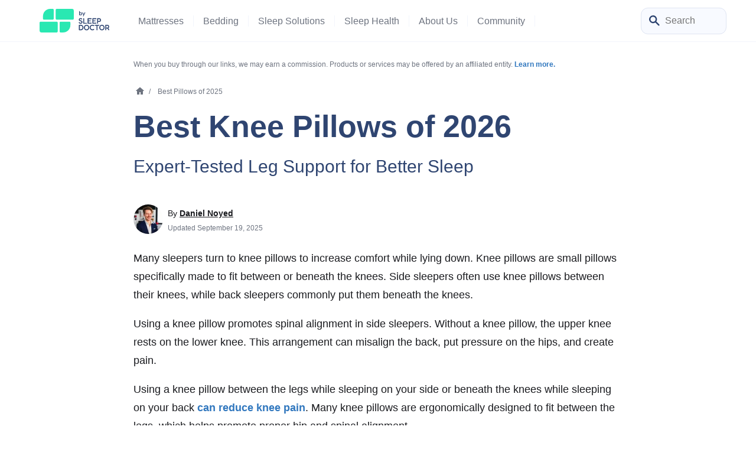

--- FILE ---
content_type: text/html; charset=UTF-8
request_url: https://www.sleepfoundation.org/best-pillows/best-knee-pillow
body_size: 45616
content:
<!doctype html>
<html class="no-js no-svg" lang="en-US">

<head>
            <!-- Google Tag Manager -->
<script>(function(w,d,s,l,i){w[l]=w[l]||[];w[l].push({'gtm.start':
new Date().getTime(),event:'gtm.js'});var f=d.getElementsByTagName(s)[0],
j=d.createElement(s),dl=l!='dataLayer'?'&l='+l:'';j.async=true;j.src=
'https://www.googletagmanager.com/gtm.js?id='+i+dl;f.parentNode.insertBefore(j,f);
})(window,document,'script','dataLayer','GTM-MCTPTGM');</script>
<!-- End Google Tag Manager -->
            <meta charset="UTF-8" />
    <meta http-equiv="Content-Type" content="text/html; charset=UTF-8" />
    <meta http-equiv="X-UA-Compatible" content="IE=edge">
    <meta name="viewport" content="width=device-width, initial-scale=1">
    <meta name='robots' content='index, follow, max-image-preview:large, max-snippet:-1, max-video-preview:-1' />

	<!-- This site is optimized with the Yoast SEO Premium plugin v26.3 (Yoast SEO v26.3) - https://yoast.com/wordpress/plugins/seo/ -->
	<title>Best Knee Pillows of 2026: Expert-Tested Leg Support</title>
	<meta name="description" content="A pillow between or beneath the knees may relieve pressure and improve alignment. This guide examines some of the best knee pillows and how to choose." />
	<link rel="canonical" href="https://www.sleepfoundation.org/best-pillows/best-knee-pillow" />
	<meta property="og:locale" content="en_US" />
	<meta property="og:type" content="article" />
	<meta property="og:title" content="Best Knee Pillows of 2026" />
	<meta property="og:description" content="A pillow between or beneath the knees may relieve pressure and improve alignment. This guide examines some of the best knee pillows and how to choose." />
	<meta property="og:url" content="https://www.sleepfoundation.org/best-pillows/best-knee-pillow" />
	<meta property="og:site_name" content="Sleep Foundation" />
	<meta property="og:image" content="https://www.sleepfoundation.org/wp-content/uploads/2020/08/Th-Company-Store-Knee-and-Leg-Posture-Pillow.jpeg" />
	<meta property="og:image:width" content="790" />
	<meta property="og:image:height" content="530" />
	<meta property="og:image:type" content="image/jpeg" />
	<meta name="twitter:card" content="summary_large_image" />
	<meta name="twitter:label1" content="Est. reading time" />
	<meta name="twitter:data1" content="10 minutes" />
	<script type="application/ld+json" class="yoast-schema-graph">{"@context":"https://schema.org","@graph":[{"@type":"Article","@id":"https://www.sleepfoundation.org/best-pillows/best-knee-pillow#article","isPartOf":{"@id":"https://www.sleepfoundation.org/best-pillows/best-knee-pillow"},"author":{"@id":"https://www.sleepfoundation.org/#/schema/person/daniel-noyed"},"headline":"Best Knee Pillows of 2026","datePublished":"2020-08-18T00:00:00+00:00","dateModified":"2025-09-19T00:00:00+00:00","mainEntityOfPage":{"@id":"https://www.sleepfoundation.org/best-pillows/best-knee-pillow"},"wordCount":1935,"publisher":{"@id":"https://www.sleepfoundation.org/#organization"},"image":{"@id":"https://www.sleepfoundation.org/best-pillows/best-knee-pillow#primaryimage"},"thumbnailUrl":"https://www.sleepfoundation.org/wp-content/uploads/2020/08/Th-Company-Store-Knee-and-Leg-Posture-Pillow.jpeg","articleSection":["Best Pillows"],"inLanguage":"en-US"},{"@type":"WebPage","@id":"https://www.sleepfoundation.org/best-pillows/best-knee-pillow","url":"https://www.sleepfoundation.org/best-pillows/best-knee-pillow","name":"Best Knee Pillows of 2026: Expert-Tested Leg Support","isPartOf":{"@id":"https://www.sleepfoundation.org/#website"},"primaryImageOfPage":{"@id":"https://www.sleepfoundation.org/best-pillows/best-knee-pillow#primaryimage"},"image":{"@id":"https://www.sleepfoundation.org/best-pillows/best-knee-pillow#primaryimage"},"thumbnailUrl":"https://www.sleepfoundation.org/wp-content/uploads/2020/08/Th-Company-Store-Knee-and-Leg-Posture-Pillow.jpeg","datePublished":"2020-08-18T00:00:00+00:00","dateModified":"2025-09-19T00:00:00+00:00","description":"A pillow between or beneath the knees may relieve pressure and improve alignment. This guide examines some of the best knee pillows and how to choose.","breadcrumb":{"@id":"https://www.sleepfoundation.org/best-pillows/best-knee-pillow#breadcrumb"},"inLanguage":"en-US","potentialAction":[{"@type":"ReadAction","target":["https://www.sleepfoundation.org/best-pillows/best-knee-pillow"]}]},{"@type":"ImageObject","inLanguage":"en-US","@id":"https://www.sleepfoundation.org/best-pillows/best-knee-pillow#primaryimage","url":"https://www.sleepfoundation.org/wp-content/uploads/2020/08/Th-Company-Store-Knee-and-Leg-Posture-Pillow.jpeg","contentUrl":"https://www.sleepfoundation.org/wp-content/uploads/2020/08/Th-Company-Store-Knee-and-Leg-Posture-Pillow.jpeg","width":790,"height":530},{"@type":"BreadcrumbList","@id":"https://www.sleepfoundation.org/best-pillows/best-knee-pillow#breadcrumb","itemListElement":[{"@type":"ListItem","position":1,"name":"Best Pillows of 2025","item":"https://www.sleepfoundation.org/best-pillows"},{"@type":"ListItem","position":2,"name":"Best Knee Pillows of 2026","item":{"id":"https://www.sleepfoundation.org/best-pillows/best-knee-pillow#webpage","type":"Thing"}}]},{"@type":"WebSite","@id":"https://www.sleepfoundation.org/#website","url":"https://www.sleepfoundation.org/","name":"Sleep Foundation","description":"","publisher":{"@id":"https://www.sleepfoundation.org/#organization"},"potentialAction":[{"@type":"SearchAction","target":{"@type":"EntryPoint","urlTemplate":"https://www.sleepfoundation.org/?s={search_term_string}"},"query-input":{"@type":"PropertyValueSpecification","valueRequired":true,"valueName":"search_term_string"}}],"inLanguage":"en-US"},{"@type":"Organization","@id":"https://www.sleepfoundation.org/#organization","name":"Sleep Foundation","url":"https://www.sleepfoundation.org/","logo":{"@type":"ImageObject","inLanguage":"en-US","@id":"https://www.sleepfoundation.org/#/schema/logo/image/","url":"https://www.sleepfoundation.org/wp-content/uploads/2022/07/sf-logo-condensed.svg","contentUrl":"https://www.sleepfoundation.org/wp-content/uploads/2022/07/sf-logo-condensed.svg","width":171,"height":44,"caption":"Sleep Foundation"},"image":{"@id":"https://www.sleepfoundation.org/#/schema/logo/image/"},"sameAs":["https://www.facebook.com/sleepisthefoundation/","https://twitter.com/sleepisthefound","https://www.youtube.com/c/SleepIsTheFoundation","https://www.instagram.com/sleepisthefoundation","https://www.linkedin.com/showcase/sleepisthefoundation","https://www.tiktok.com/@sleepisthefoundation"]},{"@type":"Product","@id":"https://www.sleepfoundation.org/best-pillows/best-knee-pillow#pd-2495","name":"The Company Store Knee and Leg Posture Pillow","review":{"@type":"Review","reviewRating":{"@type":"Rating","ratingValue":"8.5","bestRating":"10","worstRating":"0"},"datePublished":"2025-09-19","publisher":{"@type":"Organization","name":"Sleep Foundation","@id":"https://www.sleepfoundation.org/#organization"},"author":{"@id":"https://www.sleepfoundation.org/#/schema/person/daniel-noyed"}},"image":"https://www.sleepfoundation.org/wp-content/uploads/2020/07/the-company-store-logo.jpg","size":"Knee","brand":{"@type":"Brand","name":"The Company Store"}},{"@type":"Product","@id":"https://www.sleepfoundation.org/best-pillows/best-knee-pillow#pd-4818","name":"Helix Side Sleeper Knee Pillow","review":{"@type":"Review","reviewRating":{"@type":"Rating","ratingValue":"8.8","bestRating":"10","worstRating":"0"},"datePublished":"2025-09-19","publisher":{"@type":"Organization","name":"Sleep Foundation","@id":"https://www.sleepfoundation.org/#organization"},"author":{"@id":"https://www.sleepfoundation.org/#/schema/person/daniel-noyed"}},"image":"https://www.sleepfoundation.org/wp-content/uploads/2020/02/Helix-Logo_0.jpg","size":"Standard","brand":{"@type":"Brand","name":"Helix"}},{"@type":"Product","@id":"https://www.sleepfoundation.org/best-pillows/best-knee-pillow#pd-445","name":"Tempur-Pedic All-Purpose Pillow","review":{"@type":"Review","reviewRating":{"@type":"Rating","ratingValue":"8.2","bestRating":"10","worstRating":"0"},"datePublished":"2025-09-19","publisher":{"@type":"Organization","name":"Sleep Foundation","@id":"https://www.sleepfoundation.org/#organization"},"author":{"@id":"https://www.sleepfoundation.org/#/schema/person/daniel-noyed"}},"image":"https://www.sleepfoundation.org/wp-content/uploads/2019/07/tempur-pedic_web.png","size":"Travel","brand":{"@type":"Brand","name":"Tempur-Pedic"}},{"@type":"Product","@id":"https://www.sleepfoundation.org/best-pillows/best-knee-pillow#pd-2144","name":"Sleep Number Knee Pillow","review":{"@type":"Review","reviewRating":{"@type":"Rating","ratingValue":"7.9","bestRating":"10","worstRating":"0"},"datePublished":"2025-09-19","publisher":{"@type":"Organization","name":"Sleep Foundation","@id":"https://www.sleepfoundation.org/#organization"},"author":{"@id":"https://www.sleepfoundation.org/#/schema/person/daniel-noyed"}},"image":"https://www.sleepfoundation.org/wp-content/uploads/2019/07/sleep_number_web.png","size":"Knee","brand":{"@type":"Brand","name":"Sleep Number"}},{"@type":"Product","@id":"https://www.sleepfoundation.org/best-pillows/best-knee-pillow#pd-929","name":"Coop Sleep Goods Orthopedic Knee Pillow","review":{"@type":"Review","reviewRating":{"@type":"Rating","ratingValue":"8.0","bestRating":"10","worstRating":"0"},"datePublished":"2025-09-19","publisher":{"@type":"Organization","name":"Sleep Foundation","@id":"https://www.sleepfoundation.org/#organization"},"author":{"@id":"https://www.sleepfoundation.org/#/schema/person/daniel-noyed"}},"image":"https://www.sleepfoundation.org/wp-content/uploads/2023/08/Coop-Sleep-Goods-logo-2.png","size":"Knee","brand":{"@type":"Brand","name":"Coop Sleep Goods"}},{"@type":"Product","@id":"https://www.sleepfoundation.org/best-pillows/best-knee-pillow#pd-3707","name":"Noble Lower Body Pillow","review":{"@type":"Review","reviewRating":{"@type":"Rating","ratingValue":"8.4","bestRating":"10","worstRating":"0"},"datePublished":"2025-09-19","publisher":{"@type":"Organization","name":"Sleep Foundation","@id":"https://www.sleepfoundation.org/#organization"},"author":{"@id":"https://www.sleepfoundation.org/#/schema/person/daniel-noyed"}},"image":"https://www.sleepfoundation.org/wp-content/uploads/2020/12/Noble-Pillow.jpg","size":"Petite\nRegular\nTall","brand":{"@type":"Brand","name":"Noble"}},{"@type":"Person","name":"Daniel Noyed","jobTitle":"Senior Product Editor","knowsAbout":"Danny is a Certified Sleep Science Coach with an in-depth knowledge of sleep health. He has tested hundreds of mattresses and sleep products.","url":null,"@id":"https://www.sleepfoundation.org/#/schema/person/daniel-noyed"}]}</script>
	<meta property="og:updated_time" content="2025-09-19T00:00:00+00:00" />
<meta property="article:published_time" content="2020-08-18T00:00:00+00:00"><meta http-equiv="date" content="Tue, 18 Aug 2020 00:00:00 GMT" /><meta property="article:modified_time" content="2025-09-19T00:00:00+00:00" /><meta http-equiv="last-modified" content="Fri, 19 Sep 2025 00:00:00 GMT" />
	<!-- / Yoast SEO Premium plugin. -->


<link rel="alternate" title="oEmbed (JSON)" type="application/json+oembed" href="https://www.sleepfoundation.org/wp-json/oembed/1.0/embed?url=https%3A%2F%2Fwww.sleepfoundation.org%2Fbest-pillows%2Fbest-knee-pillow" />
<link rel="alternate" title="oEmbed (XML)" type="text/xml+oembed" href="https://www.sleepfoundation.org/wp-json/oembed/1.0/embed?url=https%3A%2F%2Fwww.sleepfoundation.org%2Fbest-pillows%2Fbest-knee-pillow&#038;format=xml" />
<style id='wp-img-auto-sizes-contain-inline-css' type='text/css'>
img:is([sizes=auto i],[sizes^="auto," i]){contain-intrinsic-size:3000px 1500px}
/*# sourceURL=wp-img-auto-sizes-contain-inline-css */
</style>
<style id='wp-block-paragraph-inline-css' type='text/css'>
.is-small-text{font-size:.875em}.is-regular-text{font-size:1em}.is-large-text{font-size:2.25em}.is-larger-text{font-size:3em}.has-drop-cap:not(:focus):first-letter{float:left;font-size:8.4em;font-style:normal;font-weight:100;line-height:.68;margin:.05em .1em 0 0;text-transform:uppercase}body.rtl .has-drop-cap:not(:focus):first-letter{float:none;margin-left:.1em}p.has-drop-cap.has-background{overflow:hidden}:root :where(p.has-background){padding:1.25em 2.375em}:where(p.has-text-color:not(.has-link-color)) a{color:inherit}p.has-text-align-left[style*="writing-mode:vertical-lr"],p.has-text-align-right[style*="writing-mode:vertical-rl"]{rotate:180deg}
/*# sourceURL=https://www.sleepfoundation.org/wp-content/plugins/gutenberg/build/styles/block-library/paragraph/style.css */
</style>
<style id='sf-theme-critical-styles-inline-css' type='text/css'>
:root { --color-tertiary: #FADF63;--color-tertiary-rgb: 250, 223, 99;--color-tertiary-light: #FFF9E1;--color-tertiary-light-rgb: 255, 249, 225;--color-tertiary-dark: #CDA800;--color-tertiary-dark-rgb: 205, 168, 0;--color-secondary-brighter: #48fcc9;--color-secondary-brighter-rgb: 72, 252, 201;}.has-gradient-lemon-gradient-background { background: linear-gradient(90deg , rgba(255,254,248,1) 0%, rgba(255,249,225,1) 100%); }.has-gradient-lemon-gradient-background { background: linear-gradient(90deg , rgba(255,254,248,1) 0%, rgba(255,249,225,1) 100%); }.has-gradient-lemon-reversed-gradient-background { background: linear-gradient(270deg , rgba(255,254,248,1) 0%, rgba(255,249,225,1) 100%); }.has-gradient-lemon-reversed-gradient-background { background: linear-gradient(270deg , rgba(255,254,248,1) 0%, rgba(255,249,225,1) 100%); }.has-gradient-mint-gradient-background { background: linear-gradient(90deg , rgba(250,255,254,1) 0%, rgba(238,253,249,1) 100%); }.has-gradient-mint-gradient-background { background: linear-gradient(90deg , rgba(250,255,254,1) 0%, rgba(238,253,249,1) 100%); }.has-gradient-blue-gradient-background { background: linear-gradient(90deg , rgba(246,251,255,1) 0%, rgba(219,238,255,1) 100%); }.has-gradient-blue-gradient-background { background: linear-gradient(90deg , rgba(246,251,255,1) 0%, rgba(219,238,255,1) 100%); }:root{--gradient-gradient-lemon: linear-gradient(90deg , rgba(255,254,248,1) 0%, rgba(255,249,225,1) 100%);--gradient-gradient-lemon-reversed: linear-gradient(270deg , rgba(255,254,248,1) 0%, rgba(255,249,225,1) 100%);--gradient-gradient-mint: linear-gradient(90deg , rgba(250,255,254,1) 0%, rgba(238,253,249,1) 100%);--gradient-gradient-blue: linear-gradient(90deg , rgba(246,251,255,1) 0%, rgba(219,238,255,1) 100%);}@charset "UTF-8";/*! normalize.css v8.0.1 | MIT License | github.com/necolas/normalize.css */.bg-author{background:var(--color-neutral-light)}@media (max-width:767px){.bg-author{background:var(--color-secondary-light)}}@media (min-width:768px){.bg-author.statements{border-radius:22px;border:1px solid var(--color-gray-light)}}.authors-block{border-top-left-radius:22px;border-top-right-radius:22px}@media (min-width:768px){.authors-block.style-2 .authors-writers .authors-reviewed-by .authors-image img,.authors-block.style-2 .authors-writers .authors-written-by .authors-image img{height:32px;width:32px;border-radius:32px}}.authors-block .authors-writers .authors-reviewed-by .authors-image img,.authors-block .authors-writers .authors-written-by .authors-image img{height:32px;width:32px;border-radius:32px;min-width:32px}@media (min-width:768px){.authors-block .authors-writers .authors-reviewed-by .authors-image img,.authors-block .authors-writers .authors-written-by .authors-image img{height:40px;width:40px;border-radius:40px}}@media (min-width:768px){.authors-block .authors-writers .authors-reviewed-by .authors-name-title,.authors-block .authors-writers .authors-written-by .authors-name-title{width:max-content}}.new-authors-block{border-top-left-radius:22px;border-top-right-radius:22px}.new-authors-block .authors-writers .authors-written-by .authors-image{flex-shrink:0}.new-authors-block .authors-writers .authors-written-by .authors-image picture{height:50px;width:50px;border-radius:50px}.new-authors-block .authors-writers .authors-written-by .authors-image picture:nth-child(2){z-index:-1;margin-left:-10px}.new-authors-block .authors-writers .authors-written-by .authors-image picture:nth-child(3){z-index:-2;margin-left:-10px}.new-authors-block .authors-writers .authors-written-by .authors-image picture:nth-child(4){z-index:-2;margin-left:-10px}.new-authors-block .authors-writers .authors-written-by .authors-image picture img{height:50px;width:50px;border-radius:50px}@media (min-width:768px){.new-authors-block .authors-writers .authors-written-by .author-row{gap:20px}}@media (min-width:768px){.new-authors-block .authors-writers .authors-written-by .authors-name-title{width:max-content}}@media (max-width:767px){.statements .statement .fact-checked-statement .statement-content .statement-text,.statements .statement .fact-checked-statement .statement-content .statement-title,.statements .statement .methodlogy-statement .statement-content .statement-text,.statements .statement .methodlogy-statement .statement-content .statement-title,.statements .statement .recency-statement .statement-content .statement-text,.statements .statement .recency-statement .statement-content .statement-title{line-height:1.2}}header#site_header{z-index:25;margin:0 auto;position:relative;width:100%}@media (min-width:992px){header#site_header{position:absolute;border-bottom:1px solid #f2f5fc}}@media (max-width:991px){header#site_header{height:60px}}@media (max-width:767px){header#site_header{padding:0}}header#site_header>.wrapper{padding:0 50px}@media (max-width:1199px){header#site_header>.wrapper{padding:0 20px}}@media (max-width:991px){header#site_header>.wrapper{border-bottom-right-radius:0;border-bottom-left-radius:0;background-color:#f2f5fc!important;height:60px;border-bottom:1px solid #f2f5fc}}@media (min-width:992px){header#site_header .main-nav{height:70px}}@media (min-width:992px){header#site_header.submenu-keep-open .main-nav,header#site_header.submenu-open .main-nav{margin-bottom:50px}}header#site_header .hdr-logo{max-height:40px;object-fit:contain}header#site_header .ocm-logo{object-fit:contain}@media (min-width:992px){nav#header_primary_menu .nav-container .nav-inner .header-primary-menu{height:100%}}@media (min-width:992px){nav#header_primary_menu .nav-container .nav-inner .header-primary-menu .primary-nav-item{height:100%}}nav#header_primary_menu .nav-container .nav-inner .header-primary-menu .primary-nav-item .menu-item{color:var(--color-gray-dark)}@media (min-width:992px){nav#header_primary_menu .nav-container .nav-inner .header-primary-menu .primary-nav-item .menu-item{color:var(--color-gray-medium)}}nav#header_primary_menu .nav-container .nav-inner .header-primary-menu .primary-nav-item .menu-item.border-nav{border-color:#f2f5fc}@media (max-width:767px){nav#header_primary_menu .nav-container .nav-inner .header-primary-menu .primary-nav-item .submenu-2{max-width:unset}}@media (max-width:991px){nav#header_primary_menu .nav-container .nav-inner .header-primary-menu .primary-nav-item .submenu-2 .submenu-3 .submenu-last .sub-menu-link a{color:var(--color-primary-dark)}}@media (min-width:992px){nav#header_primary_menu .nav-container .nav-inner .header-primary-menu .primary-nav-item input.toggle-checkbox:checked~.label-1{background:#f2f5fc}}nav#header_primary_menu .nav-container .nav-inner .header-primary-menu .primary-nav-item input.toggle-checkbox:checked~.label-1>.menu-item{color:var(--color-neutral-dark)}nav#header_primary_menu .nav-container .nav-inner .header-primary-menu .primary-nav-item input.toggle-checkbox:checked~.submenu-2{display:flex!important}@media (min-width:992px){nav#header_primary_menu .nav-container .nav-inner .header-primary-menu .primary-nav-item input.toggle-checkbox:checked~.submenu-2{background:#f2f5fc;width:100vw;height:50px;bottom:0;left:0;padding:0 50px}}@media (max-width:991px){nav#header_primary_menu .nav-container .nav-inner .header-primary-menu .primary-nav-item input.toggle-checkbox:checked~.submenu-2{background:var(--color-primary-brighter);top:71px;height:calc(100vh - 71px);width:375px;margin:0 -16px}}nav#header_primary_menu .nav-container .nav-inner .header-primary-menu .primary-nav-item input.toggle-checkbox:checked~.submenu-2 .mobile-sub-menu-title .arrow-left{transform:rotate(180deg)}nav#header_primary_menu .nav-container .nav-inner .header-primary-menu .primary-nav-item input.toggle-checkbox:checked~.submenu-2 .sub-menu{width:100%;max-width:1474px;padding-right:var(--bs-gutter-x,.75rem);padding-left:var(--bs-gutter-x,.75rem);margin-right:auto;margin-left:auto;overflow-y:scroll}@media (min-width:992px){nav#header_primary_menu .nav-container .nav-inner .header-primary-menu .primary-nav-item input.toggle-checkbox:checked~.submenu-2 .sub-menu{height:100%;overflow-y:unset}}@media (max-width:991px){nav#header_primary_menu .nav-container .nav-inner .header-primary-menu .primary-nav-item input.toggle-checkbox:checked~.submenu-2 .sub-menu{padding-bottom:100px}}@media (min-width:992px){nav#header_primary_menu .nav-container .nav-inner .header-primary-menu .primary-nav-item input.toggle-checkbox:checked~.submenu-2 .sub-menu .sub-menu-item{height:100%;display:flex;align-items:center;justify-content:center}}@media (max-width:991px){nav#header_primary_menu .nav-container .nav-inner .header-primary-menu .primary-nav-item input.toggle-checkbox:checked~.submenu-2 .sub-menu .sub-menu-item:last-child{padding-bottom:50px}}nav#header_primary_menu .nav-container .nav-inner .header-primary-menu .primary-nav-item input.toggle-checkbox:checked~.submenu-2 .sub-menu .sub-menu-item>a{color:var(--color-neutral-dark)}@media (min-width:992px){nav#header_primary_menu .nav-container .nav-inner .header-primary-menu .primary-nav-item input.toggle-checkbox:checked~.submenu-2 .sub-menu .sub-menu-item>a{font-weight:700!important}}@media (max-width:991px){nav#header_primary_menu .nav-container .nav-inner .header-primary-menu .primary-nav-item input.toggle-checkbox:checked~.submenu-2 .sub-menu .sub-menu-item>a{color:var(--color-primary-dark);font-weight:400}}nav#header_primary_menu .nav-container .nav-inner .header-primary-menu .primary-nav-item input.toggle-checkbox:checked~.submenu-2 .sub-menu .sub-menu-item .label-2{cursor:pointer}nav#header_primary_menu .nav-container .nav-inner .header-primary-menu .primary-nav-item input.toggle-checkbox:checked~.submenu-2 .sub-menu .sub-menu-item .label-2 span{font-weight:700}@media (max-width:991px){nav#header_primary_menu .nav-container .nav-inner .header-primary-menu .primary-nav-item input.toggle-checkbox:checked~.submenu-2 .sub-menu .sub-menu-item .label-2 span{font-weight:400;color:var(--color-gray-medium);text-transform:uppercase}}@media (min-width:992px){nav#header_primary_menu .nav-container .nav-inner .header-primary-menu .primary-nav-item input.toggle-checkbox:checked~.submenu-2 .sub-menu .sub-menu-item input.toggle-checkbox-2~.label-2 .arrow-down{transform:rotate(90deg)}}nav#header_primary_menu .nav-container .nav-inner .header-primary-menu .primary-nav-item input.toggle-checkbox:checked~.submenu-2 .sub-menu .sub-menu-item input.toggle-checkbox-2~.label-2 label{color:var(--color-neutral-dark)}@media (max-width:991px){nav#header_primary_menu .nav-container .nav-inner .header-primary-menu .primary-nav-item input.toggle-checkbox:checked~.submenu-2 .sub-menu .sub-menu-item input.toggle-checkbox-2~.label-2 label{color:var(--color-gray-medium)}}@media (min-width:992px){nav#header_primary_menu .nav-container .nav-inner .header-primary-menu .primary-nav-item input.toggle-checkbox:checked~.submenu-2 .sub-menu .sub-menu-item input.toggle-checkbox-2:checked~.label-2{border-top-left-radius:8px;border-top-right-radius:8px;background:var(--color-neutral-light);box-shadow:0 -1px 0 0 rgba(26,27,31,.08);height:100%}}nav#header_primary_menu .nav-container .nav-inner .header-primary-menu .primary-nav-item input.toggle-checkbox:checked~.submenu-2 .sub-menu .sub-menu-item input.toggle-checkbox-2:checked~.label-2>.label{color:var(--color-primary-dark)}nav#header_primary_menu .nav-container .nav-inner .header-primary-menu .primary-nav-item input.toggle-checkbox:checked~.submenu-2 .sub-menu .sub-menu-item input.toggle-checkbox-2:checked~.submenu-3{position:absolute}@media (min-width:992px){nav#header_primary_menu .nav-container .nav-inner .header-primary-menu .primary-nav-item input.toggle-checkbox:checked~.submenu-2 .sub-menu .sub-menu-item input.toggle-checkbox-2:checked~.submenu-3{width:100vw;top:50px;left:0;z-index:-1;margin:0 auto;display:flex!important}}nav#header_primary_menu .nav-container .nav-inner .header-primary-menu .primary-nav-item input.toggle-checkbox:checked~.submenu-2 .sub-menu .sub-menu-item input.toggle-checkbox-2:checked~.submenu-3 .submenu{border-bottom-right-radius:48px;border-bottom-left-radius:48px;position:absolute;background-color:var(--color-neutral-light);top:0;left:0;z-index:-1;min-height:254px;padding:0 50px}nav#header_primary_menu .nav-container .nav-inner .header-primary-menu .primary-nav-item input.toggle-checkbox:checked~.submenu-2 .sub-menu .sub-menu-item input.toggle-checkbox-2:checked~.submenu-3 .submenu .sub-menu-list{width:100%;max-width:1474px;padding-right:var(--bs-gutter-x,.75rem);padding-left:var(--bs-gutter-x,.75rem);margin-right:auto;margin-left:auto}@media (min-width:992px){nav#header_primary_menu .nav-container .nav-inner .header-primary-menu .primary-nav-item input.toggle-checkbox:checked~.submenu-2 .sub-menu .sub-menu-item input.toggle-checkbox-2:checked~.submenu-3 .submenu .sub-menu-list{height:100%;padding:0 0 50px}}@media (min-width:992px){nav#header_primary_menu .nav-container .nav-inner .header-primary-menu .primary-nav-item input.toggle-checkbox:checked~.submenu-2 .sub-menu .sub-menu-item input.toggle-checkbox-2:checked~.submenu-3 .submenu .sub-menu-list .sub-menu-list-item{padding-top:36px;height:100%}}nav#header_primary_menu .nav-container .nav-inner .header-primary-menu .primary-nav-item input.toggle-checkbox:checked~.submenu-2 .sub-menu .sub-menu-item input.toggle-checkbox-2:checked~.submenu-3 .submenu .sub-menu-list .sub-menu-list-item .submenu-last .sub-menu-link a{color:var(--color-gray-dark)}@media (min-width:992px){nav#header_primary_menu .nav-container .nav-inner .header-primary-menu .primary-nav-item input.toggle-checkbox:checked~.submenu-2 .sub-menu .sub-menu-item input.toggle-checkbox-2:checked~.submenu-3 .submenu .sub-menu-list .featured-articles .articles{border-radius:12px;margin-top:36px;width:160px}}nav#header_primary_menu .nav-container .nav-inner .header-primary-menu .primary-nav-item input.toggle-checkbox:checked~.submenu-2 .sub-menu .sub-menu-item input.toggle-checkbox-2:checked~.submenu-3 .submenu .sub-menu-list .featured-articles .articles img{object-fit:cover;height:120px;border-radius:12px}nav#header_primary_menu .nav-container .nav-inner .header-commercial-menu input.toggle-checkbox-commercial:checked~.label-1>.menu-item{color:var(--color-neutral-dark)}nav#header_primary_menu .nav-container .nav-inner .header-commercial-menu input.toggle-checkbox-commercial:checked~.submenu-2{display:flex!important;position:absolute;background-color:var(--color-primary-brighter);top:71px;height:calc(100vh - 71px);margin:0 -16px;width:fit-content}@media (min-width:992px){nav#header_primary_menu .nav-container .nav-inner .header-commercial-menu input.toggle-checkbox-commercial:checked~.submenu-2 .sub-menu-list{height:100%;overflow-y:unset}}@media (max-width:991px){nav#header_primary_menu .nav-container .nav-inner .header-commercial-menu input.toggle-checkbox-commercial:checked~.submenu-2 .sub-menu-list{padding-bottom:100px}}nav#header_primary_menu .nav-container .nav-inner .header-commercial-menu input.toggle-checkbox-commercial:checked~.submenu-2 .mobile-sub-menu-title .arrow-left{transform:rotate(180deg)}.search-box form{height:30px}@media (min-width:768px){.search-box form{width:150px;height:40px}}.search-box form input{font-size:var(--font-size-md);width:100%;height:30px;transition:width .25s ease-in-out;appearance:none;outline:0}@media (min-width:768px){.search-box form input{width:150px;height:40px;right:0}}.search-box form input::placeholder{color:var(--color-gray-medium)}.search-box form input:focus{box-shadow:0 0 10px rgba(var(--color-primary-rgb),.25)}@media (min-width:768px){.search-box form input:focus{width:225px}}.search-box form .submit-btn{cursor:pointer;width:26px;height:26px;z-index:2;right:13px;top:7px}body{background-color:var(--color-body-bg);margin:0;overflow-x:hidden}.source-link.is-trusted.r-hovered:hover+.source-card-wrapper .source-card{opacity:1;transition:opacity .4s linear}.source-link.is-trusted:not(.r-hovered)+.source-card-wrapper .source-card{opacity:0;transition:opacity .4s linear .4s}@media (max-width:767px){.source-link.is-trusted:not(.r-hovered)+.source-card-wrapper .source-card.r-active{opacity:1}}.source-link.is-trusted+.source-card-wrapper .source-card{opacity:1;transition:opacity .4s linear;border-radius:22px}.badge-new:after{position:absolute;font-weight:700;text-align:center;line-height:1.75;border-radius:60px;font-size:10px;top:-8px;width:37px;height:16px;content:"NEW";right:-30px;background-color:var(--color-tertiary)}@media only screen and (min-width:992px) and (max-width:1064px){.badge-new:after{top:-10px;right:-18px}}@media only screen and (min-width:1065px) and (max-width:1074px){.badge-new:after{top:-11px;right:-25px}}.page-banner .container>*,.page-banner .summary-table table>*,.page-banner .table-container table>*,.page-banner .wp-block-table table>*,.summary-table .page-banner table>*,.table-container .page-banner table>*,.wp-block-table .page-banner table>*{color:var(--color-neutral-light);font-weight:700;margin:0}.page-banner .container a,.page-banner .summary-table table a,.page-banner .table-container table a,.page-banner .wp-block-table table a,.summary-table .page-banner table a,.table-container .page-banner table a,.wp-block-table .page-banner table a{text-decoration:underline;color:var(--color-neutral-light);font-weight:700;margin:0}header.page-header.page-header-with-image{position:relative;padding:16px 0 28px;display:flex;flex-direction:column}.breadcrumbs .main-wrapper .home .home-icon{margin-bottom:3px}body{font-family:var(--font-family-body);color:var(--color-body-text);font-size:var(--font-size-md);line-height:1.75;font-weight:400}@media (min-width:768px){body{font-size:var(--font-size-lg)}}a{color:var(--color-links);font-weight:700;text-decoration:none}a:hover{text-decoration:underline;color:var(--color-links-hover)}.h1,.h2,.h3,.h4,.h5,.h6,h1,h2,h3,h4,h5,h6{color:var(--color-headings-text);font-family:var(--font-family-headings)}.h1,h1{font-size:calc(var(--font-size-h3) + 4px);font-weight:700;margin-top:0;margin-bottom:25px;line-height:1.2}@media (min-width:768px){.h1,h1{font-size:var(--font-size-h1)}}.h2,h2{font-size:var(--font-size-h3);font-weight:700;margin-top:4px;margin-bottom:20px;line-height:1.2}@media (min-width:768px){.h2,h2{font-size:var(--font-size-h2)}}.h3,h3{font-size:var(--font-size-xl);line-height:1.5;font-weight:700}@media (min-width:768px){.h3,h3{font-size:var(--font-size-h3)}}
/*# sourceURL=sf-theme-critical-styles-inline-css */
</style>
<link rel='stylesheet' id='sf-theme-11752-styles-css' href='https://www.sleepfoundation.org/wp-content/themes/onecaremedia-child/build/css/theme-11752-20260114-032725.css?ver=hmofbrh' type='text/css' media='all' />
<script type="text/javascript" defer src="https://www.sleepfoundation.org/wp-includes/js/jquery/jquery.min.js?ver=3.7.1" id="jquery-core-js"></script>
<script>
			document.addEventListener( "DOMContentLoaded", function() {
				var div, i,
					youtubePlayers = document.getElementsByClassName( "video-seo-youtube-player" );
				for ( i = 0; i < youtubePlayers.length; i++ ) {
					div = document.createElement( "div" );
					div.className = "video-seo-youtube-embed-loader";
					div.setAttribute( "data-id", youtubePlayers[ i ].dataset.id );
					div.setAttribute( "tabindex", "0" );
					div.setAttribute( "role", "button" );
					div.setAttribute(
						"aria-label", "Load YouTube video"
					);
					div.innerHTML = videoSEOGenerateYouTubeThumbnail( youtubePlayers[ i ].dataset.id );
					div.addEventListener( "click", videoSEOGenerateYouTubeIframe );
					div.addEventListener( "keydown", videoSEOYouTubeThumbnailHandleKeydown );
					div.addEventListener( "keyup", videoSEOYouTubeThumbnailHandleKeyup );
					youtubePlayers[ i ].appendChild( div );
				}
			} );

			function videoSEOGenerateYouTubeThumbnail( id ) {
				var thumbnail = '<picture class="video-seo-youtube-picture">\n' +
					'<source class="video-seo-source-to-maybe-replace" media="(min-width: 801px)" srcset="https://i.ytimg.com/vi/' + id + '/maxresdefault.jpg" >\n' +
					'<source class="video-seo-source-hq" media="(max-width: 800px)" srcset="https://i.ytimg.com/vi/' + id + '/hqdefault.jpg">\n' +
					'<img onload="videoSEOMaybeReplaceMaxResSourceWithHqSource( event );" src="https://i.ytimg.com/vi/' + id + '/hqdefault.jpg" width="480" height="360" loading="eager" alt="">\n' +
					'</picture>\n',
					play = '<div class="video-seo-youtube-player-play"></div>';
				return thumbnail.replace( "ID", id ) + play;
			}

			function videoSEOMaybeReplaceMaxResSourceWithHqSource( event ) {
				var sourceMaxRes,
					sourceHighQuality,
					loadedThumbnail = event.target,
					parent = loadedThumbnail.parentNode;

				if ( loadedThumbnail.naturalWidth < 150 ) {
					sourceMaxRes = parent.querySelector(".video-seo-source-to-maybe-replace");
					sourceHighQuality = parent.querySelector(".video-seo-source-hq");
					sourceMaxRes.srcset = sourceHighQuality.srcset;
					parent.className = "video-seo-youtube-picture video-seo-youtube-picture-replaced-srcset";
				}
			}

			function videoSEOYouTubeThumbnailHandleKeydown( event ) {
				if ( event.keyCode !== 13 && event.keyCode !== 32 ) {
					return;
				}

				if ( event.keyCode === 13 ) {
					videoSEOGenerateYouTubeIframe( event );
				}

				if ( event.keyCode === 32 ) {
					event.preventDefault();
				}
			}

			function videoSEOYouTubeThumbnailHandleKeyup( event ) {
				if ( event.keyCode !== 32 ) {
					return;
				}

				videoSEOGenerateYouTubeIframe( event );
			}

			function videoSEOGenerateYouTubeIframe( event ) {
				var el = ( event.type === "click" ) ? this : event.target,
					iframe = document.createElement( "iframe" );

				iframe.setAttribute( "src", "https://www.youtube.com/embed/" + el.dataset.id + "?autoplay=1&enablejsapi=1&origin=https%3A%2F%2Fwww.sleepfoundation.org" );
				iframe.setAttribute( "frameborder", "0" );
				iframe.setAttribute( "allowfullscreen", "1" );
				iframe.setAttribute( "allow", "accelerometer; autoplay; clipboard-write; encrypted-media; gyroscope; picture-in-picture" );
				el.parentNode.replaceChild( iframe, el );
			}
		</script><style id='ocm_inline_styles'>.has-primary-color { color: #3077be;}.has-primary-background-color { background-color: #3077be; }.has-primary-border-color { border-color: #3077be; }.has-primary-light-color { color: #4ca9ee;}.has-primary-light-background-color { background-color: #4ca9ee; }.has-primary-light-border-color { border-color: #4ca9ee; }.has-primary-bright-color { color: #a5d4f6;}.has-primary-bright-background-color { background-color: #a5d4f6; }.has-primary-bright-border-color { border-color: #a5d4f6; }.has-primary-brighter-color { color: #f2f9ff;}.has-primary-brighter-background-color { background-color: #f2f9ff; }.has-primary-brighter-border-color { border-color: #f2f9ff; }.has-primary-dark-color { color: #2f4571;}.has-primary-dark-background-color { background-color: #2f4571; }.has-primary-dark-border-color { border-color: #2f4571; }.has-secondary-color { color: #29e8b2;}.has-secondary-background-color { background-color: #29e8b2; }.has-secondary-border-color { border-color: #29e8b2; }.has-secondary-light-color { color: #eefdf9;}.has-secondary-light-background-color { background-color: #eefdf9; }.has-secondary-light-border-color { border-color: #eefdf9; }.has-secondary-bright-color { color: #fdf2f3;}.has-secondary-bright-background-color { background-color: #fdf2f3; }.has-secondary-bright-border-color { border-color: #fdf2f3; }.has-secondary-dark-color { color: #da3448;}.has-secondary-dark-background-color { background-color: #da3448; }.has-secondary-dark-border-color { border-color: #da3448; }.has-gray-lightest-color { color: #f8faff;}.has-gray-lightest-background-color { background-color: #f8faff; }.has-gray-lightest-border-color { border-color: #f8faff; }.has-gray-light-color { color: #dfe5f2;}.has-gray-light-background-color { background-color: #dfe5f2; }.has-gray-light-border-color { border-color: #dfe5f2; }.has-gray-medium-color { color: #6e7480;}.has-gray-medium-background-color { background-color: #6e7480; }.has-gray-medium-border-color { border-color: #6e7480; }.has-gray-dark-color { color: #444850;}.has-gray-dark-background-color { background-color: #444850; }.has-gray-dark-border-color { border-color: #444850; }.has-neutral-light-color { color: #ffffff;}.has-neutral-light-background-color { background-color: #ffffff; }.has-neutral-light-border-color { border-color: #ffffff; }.has-neutral-dark-color { color: #1a1b1f;}.has-neutral-dark-background-color { background-color: #1a1b1f; }.has-neutral-dark-border-color { border-color: #1a1b1f; }:root { --color-primary: #3077be;--color-primary-rgb: 48, 119, 190;--color-primary-light: #4ca9ee;--color-primary-light-rgb: 76, 169, 238;--color-primary-bright: #a5d4f6;--color-primary-bright-rgb: 165, 212, 246;--color-primary-brighter: #f2f9ff;--color-primary-brighter-rgb: 242, 249, 255;--color-primary-dark: #2f4571;--color-primary-dark-rgb: 47, 69, 113;--color-secondary: #29e8b2;--color-secondary-rgb: 41, 232, 178;--color-secondary-light: #eefdf9;--color-secondary-light-rgb: 238, 253, 249;--color-secondary-bright: #fdf2f3;--color-secondary-bright-rgb: 253, 242, 243;--color-secondary-dark: #da3448;--color-secondary-dark-rgb: 218, 52, 72;--color-gray-lightest: #f8faff;--color-gray-lightest-rgb: 248, 250, 255;--color-gray-lighter: #E5E5E5;--color-gray-lighter-rgb: 229, 229, 229;--color-gray-light: #dfe5f2;--color-gray-light-rgb: 223, 229, 242;--color-gray-medium: #6e7480;--color-gray-medium-rgb: 110, 116, 128;--color-gray-dark: #444850;--color-gray-dark-rgb: 68, 72, 80;--color-gray-darker: #333333;--color-gray-darker-rgb: 51, 51, 51;--color-gray-darkest: #151515;--color-gray-darkest-rgb: 21, 21, 21;--color-neutral-light: #ffffff;--color-neutral-light-rgb: 255, 255, 255;--color-neutral-dark: #1a1b1f;--color-neutral-dark-rgb: 26, 27, 31;--color-header-bg: #ffffff;--color-body-bg: #ffffff;--color-footer-bg: #151515;--color-headings-text: #2f4571;--color-body-text: #1a1b1f;--color-links: #3077be;--color-links-hover: #4ca9ee;--color-footer-text: #FFFFFF;}.has-primary-to-primary-light-gradient-background { background: linear-gradient(90deg , rgba(48,119,190,1) 0%, rgba(76,169,238,1) 100%); }.has-primary-to-primary-light-gradient-background { background: linear-gradient(90deg , rgba(48,119,190,1) 0%, rgba(76,169,238,1) 100%); }.has-primary-light-to-primary-bright-gradient-background { background: linear-gradient(90deg , rgba(76,169,238,1) 0%, rgba(165,212,246,1) 100%); }.has-primary-light-to-primary-bright-gradient-background { background: linear-gradient(90deg , rgba(76,169,238,1) 0%, rgba(165,212,246,1) 100%); }.has-primary-dark-to-primary-gradient-background { background: linear-gradient(90deg , rgba(47,69,113,1) 0%, rgba(48,119,190,1) 100%); }.has-primary-dark-to-primary-gradient-background { background: linear-gradient(90deg , rgba(47,69,113,1) 0%, rgba(48,119,190,1) 100%); }.has-secondary-to-secondary-light-gradient-background { background: linear-gradient(90deg , rgba(41,232,178,1) 0%, rgba(238,253,249,1) 100%); }.has-secondary-to-secondary-light-gradient-background { background: linear-gradient(90deg , rgba(41,232,178,1) 0%, rgba(238,253,249,1) 100%); }.has-secondary-to-secondary-bright-gradient-background { background: linear-gradient(90deg , rgba(41,232,178,1) 0%, rgba(253,242,243,1) 100%); }.has-secondary-to-secondary-bright-gradient-background { background: linear-gradient(90deg , rgba(41,232,178,1) 0%, rgba(253,242,243,1) 100%); }.has-transparent-to-primary-gradient-background { background: linear-gradient(90deg , rgba(0,0,0,0) 0%, rgba(48,119,190,1) 100%); }.has-transparent-to-primary-gradient-background { background: linear-gradient(90deg , rgba(0,0,0,0) 0%, rgba(48,119,190,1) 100%); }.has-transparent-to-primary-light-gradient-background { background: linear-gradient(90deg , rgba(0,0,0,0) 0%, rgba(76,169,238,1) 100%); }.has-transparent-to-primary-light-gradient-background { background: linear-gradient(90deg , rgba(0,0,0,0) 0%, rgba(76,169,238,1) 100%); }.has-transparent-to-primary-bright-gradient-background { background: linear-gradient(90deg , rgba(0,0,0,0) 0%, rgba(165,212,246,1) 100%); }.has-transparent-to-primary-bright-gradient-background { background: linear-gradient(90deg , rgba(0,0,0,0) 0%, rgba(165,212,246,1) 100%); }.has-transparent-to-secondary-gradient-background { background: linear-gradient(90deg , rgba(0,0,0,0) 0%, rgba(41,232,178,1) 100%); }.has-transparent-to-secondary-gradient-background { background: linear-gradient(90deg , rgba(0,0,0,0) 0%, rgba(41,232,178,1) 100%); }.has-transparent-to-neutral-dark-gradient-background { background: linear-gradient(90deg , rgba(0,0,0,0) 0%, rgba(26,27,31,1) 100%); }.has-transparent-to-neutral-dark-gradient-background { background: linear-gradient(90deg , rgba(0,0,0,0) 0%, rgba(26,27,31,1) 100%); }.has-transparent-to-neutral-light-gradient-background { background: linear-gradient(90deg , rgba(0,0,0,0) 0%, rgba(255,255,255,1) 100%); }.has-transparent-to-neutral-light-gradient-background { background: linear-gradient(90deg , rgba(0,0,0,0) 0%, rgba(255,255,255,1) 100%); }:root{--gradient-primary-to-primary-light: linear-gradient(90deg , rgba(48,119,190,1) 0%, rgba(76,169,238,1) 100%);--gradient-primary-light-to-primary-bright: linear-gradient(90deg , rgba(76,169,238,1) 0%, rgba(165,212,246,1) 100%);--gradient-primary-dark-to-primary: linear-gradient(90deg , rgba(47,69,113,1) 0%, rgba(48,119,190,1) 100%);--gradient-secondary-to-secondary-light: linear-gradient(90deg , rgba(41,232,178,1) 0%, rgba(238,253,249,1) 100%);--gradient-secondary-to-secondary-bright: linear-gradient(90deg , rgba(41,232,178,1) 0%, rgba(253,242,243,1) 100%);--gradient-transparent-to-primary: linear-gradient(90deg , rgba(0,0,0,0) 0%, rgba(48,119,190,1) 100%);--gradient-transparent-to-primary-light: linear-gradient(90deg , rgba(0,0,0,0) 0%, rgba(76,169,238,1) 100%);--gradient-transparent-to-primary-bright: linear-gradient(90deg , rgba(0,0,0,0) 0%, rgba(165,212,246,1) 100%);--gradient-transparent-to-secondary: linear-gradient(90deg , rgba(0,0,0,0) 0%, rgba(41,232,178,1) 100%);--gradient-transparent-to-neutral-dark: linear-gradient(90deg , rgba(0,0,0,0) 0%, rgba(26,27,31,1) 100%);--gradient-transparent-to-neutral-light: linear-gradient(90deg , rgba(0,0,0,0) 0%, rgba(255,255,255,1) 100%);}:root { --icon-size-xs: 15px;--icon-size-sm: 30px;--icon-size-md: 45px;--icon-size-lg: 60px;--icon-size-xl: 90px;--icon-default-color: #3077be;}:root{ --font-family-body:Arial, Helvetica, "Helvetica Neue", Roboto, system-ui, sans-serif;--font-family-headings:Arial, Helvetica, "Helvetica Neue", Roboto, system-ui, sans-serif;--font-family-buttons:Arial, Helvetica, "Helvetica Neue", Roboto, system-ui, sans-serif;--font-size-h1:42px;--font-size-h2:30px;--font-size-h3:22px;--font-size-h4:18px;--font-size-h5:14px;--font-size-h6:11px;--font-size-body:16px;--font-size-subscript:10px;--font-size-xs:12px;--font-size-sm:14px;--font-size-md:16px;--font-size-lg:18px;--font-size-xl:20px;--font-size-xxl:24px; }</style><link rel="icon" href="https://www.sleepfoundation.org/wp-content/uploads/2024/02/cropped-favicon_new-32x32.png" sizes="32x32" />
<link rel="icon" href="https://www.sleepfoundation.org/wp-content/uploads/2024/02/cropped-favicon_new-192x192.png" sizes="192x192" />
<link rel="apple-touch-icon" href="https://www.sleepfoundation.org/wp-content/uploads/2024/02/cropped-favicon_new-180x180.png" />
<meta name="msapplication-TileImage" content="https://www.sleepfoundation.org/wp-content/uploads/2024/02/cropped-favicon_new-270x270.png" />

    <link rel="shortcut icon" href="https://www.sleepfoundation.org/wp-content/uploads/2024/02/cropped-favicon_new.png" type="image/x-icon" />
    
        
                
                                
                
                                                                        
                    
                
                                
                
                                                                        
                    
                
                                
                
                                                                        
                    
                
                                
                
                                                                        
                    
                
                                
                
                
                                            
                                                
                                        
                                                                    
                                                                    
                                                                    
                                                                    
                                                                    
                                                                    
                                                                    
                                                                    
                                                                    
                                                                    
                                                                    
                                                                    
                                                                    
                                                
                                                                                                                    
                                
            
            
	                            <link rel="stylesheet" id="wp-block-library-css" href="/wp-content/plugins/gutenberg/build/styles/block-library/style.css?ver=22.0.0" type="text/css" media="all">
                
                    <style id='wp-block-heading-inline-css' type='text/css'>
h1.has-background,h2.has-background,h3.has-background,h4.has-background,h5.has-background,h6.has-background{padding:1.25em 2.375em}h1.has-text-align-left[style*=writing-mode]:where([style*=vertical-lr]),h1.has-text-align-right[style*=writing-mode]:where([style*=vertical-rl]),h2.has-text-align-left[style*=writing-mode]:where([style*=vertical-lr]),h2.has-text-align-right[style*=writing-mode]:where([style*=vertical-rl]),h3.has-text-align-left[style*=writing-mode]:where([style*=vertical-lr]),h3.has-text-align-right[style*=writing-mode]:where([style*=vertical-rl]),h4.has-text-align-left[style*=writing-mode]:where([style*=vertical-lr]),h4.has-text-align-right[style*=writing-mode]:where([style*=vertical-rl]),h5.has-text-align-left[style*=writing-mode]:where([style*=vertical-lr]),h5.has-text-align-right[style*=writing-mode]:where([style*=vertical-rl]),h6.has-text-align-left[style*=writing-mode]:where([style*=vertical-lr]),h6.has-text-align-right[style*=writing-mode]:where([style*=vertical-rl]){rotate:180deg}
/*# sourceURL=https://www.sleepfoundation.org/wp-content/plugins/gutenberg/build/styles/block-library/heading/style.css */
</style>
<style id='wp-block-image-inline-css' type='text/css'>
.wp-block-image>a,.wp-block-image>figure>a{display:inline-block}.wp-block-image img{box-sizing:border-box;height:auto;max-width:100%;vertical-align:bottom}@media not (prefers-reduced-motion){.wp-block-image img.hide{visibility:hidden}.wp-block-image img.show{animation:show-content-image .4s}}.wp-block-image[style*=border-radius] img,.wp-block-image[style*=border-radius]>a{border-radius:inherit}.wp-block-image.has-custom-border img{box-sizing:border-box}.wp-block-image.aligncenter{text-align:center}.wp-block-image.alignfull>a,.wp-block-image.alignwide>a{width:100%}.wp-block-image.alignfull img,.wp-block-image.alignwide img{height:auto;width:100%}.wp-block-image .aligncenter,.wp-block-image .alignleft,.wp-block-image .alignright,.wp-block-image.aligncenter,.wp-block-image.alignleft,.wp-block-image.alignright{display:table}.wp-block-image .aligncenter>figcaption,.wp-block-image .alignleft>figcaption,.wp-block-image .alignright>figcaption,.wp-block-image.aligncenter>figcaption,.wp-block-image.alignleft>figcaption,.wp-block-image.alignright>figcaption{caption-side:bottom;display:table-caption}.wp-block-image .alignleft{float:left;margin:.5em 1em .5em 0}.wp-block-image .alignright{float:right;margin:.5em 0 .5em 1em}.wp-block-image .aligncenter{margin-left:auto;margin-right:auto}.wp-block-image :where(figcaption){margin-bottom:1em;margin-top:.5em}.wp-block-image.is-style-circle-mask img{border-radius:9999px}@supports ((-webkit-mask-image:none) or (mask-image:none)) or (-webkit-mask-image:none){.wp-block-image.is-style-circle-mask img{border-radius:0;-webkit-mask-image:url('data:image/svg+xml;utf8,<svg viewBox="0 0 100 100" xmlns="http://www.w3.org/2000/svg"><circle cx="50" cy="50" r="50"/></svg>');mask-image:url('data:image/svg+xml;utf8,<svg viewBox="0 0 100 100" xmlns="http://www.w3.org/2000/svg"><circle cx="50" cy="50" r="50"/></svg>');mask-mode:alpha;-webkit-mask-position:center;mask-position:center;-webkit-mask-repeat:no-repeat;mask-repeat:no-repeat;-webkit-mask-size:contain;mask-size:contain}}:root :where(.wp-block-image.is-style-rounded img,.wp-block-image .is-style-rounded img){border-radius:9999px}.wp-block-image figure{margin:0}.wp-lightbox-container{display:flex;flex-direction:column;position:relative}.wp-lightbox-container img{cursor:zoom-in}.wp-lightbox-container img:hover+button{opacity:1}.wp-lightbox-container button{align-items:center;backdrop-filter:blur(16px) saturate(180%);background-color:#5a5a5a40;border:none;border-radius:4px;cursor:zoom-in;display:flex;height:20px;justify-content:center;opacity:0;padding:0;position:absolute;right:16px;text-align:center;top:16px;width:20px;z-index:100}@media not (prefers-reduced-motion){.wp-lightbox-container button{transition:opacity .2s ease}}.wp-lightbox-container button:focus-visible{outline:3px auto #5a5a5a40;outline:3px auto -webkit-focus-ring-color;outline-offset:3px}.wp-lightbox-container button:hover{cursor:pointer;opacity:1}.wp-lightbox-container button:focus{opacity:1}.wp-lightbox-container button:focus,.wp-lightbox-container button:hover,.wp-lightbox-container button:not(:hover):not(:active):not(.has-background){background-color:#5a5a5a40;border:none}.wp-lightbox-overlay{box-sizing:border-box;cursor:zoom-out;height:100vh;left:0;overflow:hidden;position:fixed;top:0;visibility:hidden;width:100%;z-index:100000}.wp-lightbox-overlay .close-button{align-items:center;cursor:pointer;display:flex;justify-content:center;min-height:40px;min-width:40px;padding:0;position:absolute;right:calc(env(safe-area-inset-right) + 16px);top:calc(env(safe-area-inset-top) + 16px);z-index:5000000}.wp-lightbox-overlay .close-button:focus,.wp-lightbox-overlay .close-button:hover,.wp-lightbox-overlay .close-button:not(:hover):not(:active):not(.has-background){background:none;border:none}.wp-lightbox-overlay .lightbox-image-container{height:var(--wp--lightbox-container-height);left:50%;overflow:hidden;position:absolute;top:50%;transform:translate(-50%,-50%);transform-origin:top left;width:var(--wp--lightbox-container-width);z-index:9999999999}.wp-lightbox-overlay .wp-block-image{align-items:center;box-sizing:border-box;display:flex;height:100%;justify-content:center;margin:0;position:relative;transform-origin:0 0;width:100%;z-index:3000000}.wp-lightbox-overlay .wp-block-image img{height:var(--wp--lightbox-image-height);min-height:var(--wp--lightbox-image-height);min-width:var(--wp--lightbox-image-width);width:var(--wp--lightbox-image-width)}.wp-lightbox-overlay .wp-block-image figcaption{display:none}.wp-lightbox-overlay button{background:none;border:none}.wp-lightbox-overlay .scrim{background-color:#fff;height:100%;opacity:.9;position:absolute;width:100%;z-index:2000000}.wp-lightbox-overlay.active{visibility:visible}@media not (prefers-reduced-motion){.wp-lightbox-overlay.active{animation:turn-on-visibility .25s both}.wp-lightbox-overlay.active img{animation:turn-on-visibility .35s both}.wp-lightbox-overlay.show-closing-animation:not(.active){animation:turn-off-visibility .35s both}.wp-lightbox-overlay.show-closing-animation:not(.active) img{animation:turn-off-visibility .25s both}.wp-lightbox-overlay.zoom.active{animation:none;opacity:1;visibility:visible}.wp-lightbox-overlay.zoom.active .lightbox-image-container{animation:lightbox-zoom-in .4s}.wp-lightbox-overlay.zoom.active .lightbox-image-container img{animation:none}.wp-lightbox-overlay.zoom.active .scrim{animation:turn-on-visibility .4s forwards}.wp-lightbox-overlay.zoom.show-closing-animation:not(.active){animation:none}.wp-lightbox-overlay.zoom.show-closing-animation:not(.active) .lightbox-image-container{animation:lightbox-zoom-out .4s}.wp-lightbox-overlay.zoom.show-closing-animation:not(.active) .lightbox-image-container img{animation:none}.wp-lightbox-overlay.zoom.show-closing-animation:not(.active) .scrim{animation:turn-off-visibility .4s forwards}}@keyframes show-content-image{0%{visibility:hidden}99%{visibility:hidden}to{visibility:visible}}@keyframes turn-on-visibility{0%{opacity:0}to{opacity:1}}@keyframes turn-off-visibility{0%{opacity:1;visibility:visible}99%{opacity:0;visibility:visible}to{opacity:0;visibility:hidden}}@keyframes lightbox-zoom-in{0%{transform:translate(calc((-100vw + var(--wp--lightbox-scrollbar-width))/2 + var(--wp--lightbox-initial-left-position)),calc(-50vh + var(--wp--lightbox-initial-top-position))) scale(var(--wp--lightbox-scale))}to{transform:translate(-50%,-50%) scale(1)}}@keyframes lightbox-zoom-out{0%{transform:translate(-50%,-50%) scale(1);visibility:visible}99%{visibility:visible}to{transform:translate(calc((-100vw + var(--wp--lightbox-scrollbar-width))/2 + var(--wp--lightbox-initial-left-position)),calc(-50vh + var(--wp--lightbox-initial-top-position))) scale(var(--wp--lightbox-scale));visibility:hidden}}
/*# sourceURL=https://www.sleepfoundation.org/wp-content/plugins/gutenberg/build/styles/block-library/image/style.css */
</style>
<style id='wp-block-list-inline-css' type='text/css'>
ol,ul{box-sizing:border-box}:root :where(.wp-block-list.has-background){padding:1.25em 2.375em}
/*# sourceURL=https://www.sleepfoundation.org/wp-content/plugins/gutenberg/build/styles/block-library/list/style.css */
</style>
<style id='global-styles-inline-css' type='text/css'>
:root{--wp--preset--aspect-ratio--square: 1;--wp--preset--aspect-ratio--4-3: 4/3;--wp--preset--aspect-ratio--3-4: 3/4;--wp--preset--aspect-ratio--3-2: 3/2;--wp--preset--aspect-ratio--2-3: 2/3;--wp--preset--aspect-ratio--16-9: 16/9;--wp--preset--aspect-ratio--9-16: 9/16;--wp--preset--color--black: #000000;--wp--preset--color--cyan-bluish-gray: #abb8c3;--wp--preset--color--white: #ffffff;--wp--preset--color--pale-pink: #f78da7;--wp--preset--color--vivid-red: #cf2e2e;--wp--preset--color--luminous-vivid-orange: #ff6900;--wp--preset--color--luminous-vivid-amber: #fcb900;--wp--preset--color--light-green-cyan: #7bdcb5;--wp--preset--color--vivid-green-cyan: #00d084;--wp--preset--color--pale-cyan-blue: #8ed1fc;--wp--preset--color--vivid-cyan-blue: #0693e3;--wp--preset--color--vivid-purple: #9b51e0;--wp--preset--color--primary: #3077be;--wp--preset--color--primary-light: #4ca9ee;--wp--preset--color--primary-bright: #a5d4f6;--wp--preset--color--primary-brighter: #f2f9ff;--wp--preset--color--primary-dark: #2f4571;--wp--preset--color--secondary: #29e8b2;--wp--preset--color--secondary-light: #eefdf9;--wp--preset--color--secondary-bright: #fdf2f3;--wp--preset--color--secondary-dark: #da3448;--wp--preset--color--gray-lightest: #f8faff;--wp--preset--color--gray-lighter: #E5E5E5;--wp--preset--color--gray-light: #dfe5f2;--wp--preset--color--gray-medium: #6e7480;--wp--preset--color--gray-dark: #444850;--wp--preset--color--gray-darker: #333333;--wp--preset--color--gray-darkest: #151515;--wp--preset--color--neutral-light: #ffffff;--wp--preset--color--neutral-dark: #1a1b1f;--wp--preset--color--tertiary: #FADF63;--wp--preset--color--tertiary-light: #FFF9E1;--wp--preset--color--tertiary-dark: #CDA800;--wp--preset--color--secondary-brighter: #48fcc9;--wp--preset--gradient--vivid-cyan-blue-to-vivid-purple: linear-gradient(135deg,rgb(6,147,227) 0%,rgb(155,81,224) 100%);--wp--preset--gradient--light-green-cyan-to-vivid-green-cyan: linear-gradient(135deg,rgb(122,220,180) 0%,rgb(0,208,130) 100%);--wp--preset--gradient--luminous-vivid-amber-to-luminous-vivid-orange: linear-gradient(135deg,rgb(252,185,0) 0%,rgb(255,105,0) 100%);--wp--preset--gradient--luminous-vivid-orange-to-vivid-red: linear-gradient(135deg,rgb(255,105,0) 0%,rgb(207,46,46) 100%);--wp--preset--gradient--very-light-gray-to-cyan-bluish-gray: linear-gradient(135deg,rgb(238,238,238) 0%,rgb(169,184,195) 100%);--wp--preset--gradient--cool-to-warm-spectrum: linear-gradient(135deg,rgb(74,234,220) 0%,rgb(151,120,209) 20%,rgb(207,42,186) 40%,rgb(238,44,130) 60%,rgb(251,105,98) 80%,rgb(254,248,76) 100%);--wp--preset--gradient--blush-light-purple: linear-gradient(135deg,rgb(255,206,236) 0%,rgb(152,150,240) 100%);--wp--preset--gradient--blush-bordeaux: linear-gradient(135deg,rgb(254,205,165) 0%,rgb(254,45,45) 50%,rgb(107,0,62) 100%);--wp--preset--gradient--luminous-dusk: linear-gradient(135deg,rgb(255,203,112) 0%,rgb(199,81,192) 50%,rgb(65,88,208) 100%);--wp--preset--gradient--pale-ocean: linear-gradient(135deg,rgb(255,245,203) 0%,rgb(182,227,212) 50%,rgb(51,167,181) 100%);--wp--preset--gradient--electric-grass: linear-gradient(135deg,rgb(202,248,128) 0%,rgb(113,206,126) 100%);--wp--preset--gradient--midnight: linear-gradient(135deg,rgb(2,3,129) 0%,rgb(40,116,252) 100%);--wp--preset--gradient--primary-to-primary-light: linear-gradient(90deg , rgba(48,119,190,1) 0%, rgba(76,169,238,1) 100%);--wp--preset--gradient--primary-light-to-primary-bright: linear-gradient(90deg , rgba(76,169,238,1) 0%, rgba(165,212,246,1) 100%);--wp--preset--gradient--primary-dark-to-primary: linear-gradient(90deg , rgba(47,69,113,1) 0%, rgba(48,119,190,1) 100%);--wp--preset--gradient--secondary-to-secondary-light: linear-gradient(90deg , rgba(41,232,178,1) 0%, rgba(238,253,249,1) 100%);--wp--preset--gradient--secondary-to-secondary-bright: linear-gradient(90deg , rgba(41,232,178,1) 0%, rgba(253,242,243,1) 100%);--wp--preset--gradient--transparent-to-primary: linear-gradient(90deg , rgba(0,0,0,0) 0%, rgba(48,119,190,1) 100%);--wp--preset--gradient--transparent-to-primary-light: linear-gradient(90deg , rgba(0,0,0,0) 0%, rgba(76,169,238,1) 100%);--wp--preset--gradient--transparent-to-primary-bright: linear-gradient(90deg , rgba(0,0,0,0) 0%, rgba(165,212,246,1) 100%);--wp--preset--gradient--transparent-to-secondary: linear-gradient(90deg , rgba(0,0,0,0) 0%, rgba(41,232,178,1) 100%);--wp--preset--gradient--transparent-to-neutral-dark: linear-gradient(90deg , rgba(0,0,0,0) 0%, rgba(26,27,31,1) 100%);--wp--preset--gradient--transparent-to-neutral-light: linear-gradient(90deg , rgba(0,0,0,0) 0%, rgba(255,255,255,1) 100%);--wp--preset--gradient--gradient-lemon: linear-gradient(90deg , rgba(255,254,248,1) 0%, rgba(255,249,225,1) 100%);--wp--preset--gradient--gradient-lemon-reversed: linear-gradient(270deg , rgba(255,254,248,1) 0%, rgba(255,249,225,1) 100%);--wp--preset--gradient--gradient-mint: linear-gradient(90deg , rgba(250,255,254,1) 0%, rgba(238,253,249,1) 100%);--wp--preset--gradient--gradient-blue: linear-gradient(90deg , rgba(246,251,255,1) 0%, rgba(219,238,255,1) 100%);--wp--preset--font-size--small: 13px;--wp--preset--font-size--medium: 20px;--wp--preset--font-size--large: 36px;--wp--preset--font-size--x-large: 42px;--wp--preset--spacing--20: 0.44rem;--wp--preset--spacing--30: 0.67rem;--wp--preset--spacing--40: 1rem;--wp--preset--spacing--50: 1.5rem;--wp--preset--spacing--60: 2.25rem;--wp--preset--spacing--70: 3.38rem;--wp--preset--spacing--80: 5.06rem;--wp--preset--shadow--natural: 6px 6px 9px rgba(0, 0, 0, 0.2);--wp--preset--shadow--deep: 12px 12px 50px rgba(0, 0, 0, 0.4);--wp--preset--shadow--sharp: 6px 6px 0px rgba(0, 0, 0, 0.2);--wp--preset--shadow--outlined: 6px 6px 0px -3px rgb(255, 255, 255), 6px 6px rgb(0, 0, 0);--wp--preset--shadow--crisp: 6px 6px 0px rgb(0, 0, 0);}:where(.is-layout-flex){gap: 0.5em;}:where(.is-layout-grid){gap: 0.5em;}body .is-layout-flex{display: flex;}.is-layout-flex{flex-wrap: wrap;align-items: center;}.is-layout-flex > :is(*, div){margin: 0;}body .is-layout-grid{display: grid;}.is-layout-grid > :is(*, div){margin: 0;}:where(.wp-block-columns.is-layout-flex){gap: 2em;}:where(.wp-block-columns.is-layout-grid){gap: 2em;}:where(.wp-block-post-template.is-layout-flex){gap: 1.25em;}:where(.wp-block-post-template.is-layout-grid){gap: 1.25em;}.has-black-color{color: var(--wp--preset--color--black) !important;}.has-cyan-bluish-gray-color{color: var(--wp--preset--color--cyan-bluish-gray) !important;}.has-white-color{color: var(--wp--preset--color--white) !important;}.has-pale-pink-color{color: var(--wp--preset--color--pale-pink) !important;}.has-vivid-red-color{color: var(--wp--preset--color--vivid-red) !important;}.has-luminous-vivid-orange-color{color: var(--wp--preset--color--luminous-vivid-orange) !important;}.has-luminous-vivid-amber-color{color: var(--wp--preset--color--luminous-vivid-amber) !important;}.has-light-green-cyan-color{color: var(--wp--preset--color--light-green-cyan) !important;}.has-vivid-green-cyan-color{color: var(--wp--preset--color--vivid-green-cyan) !important;}.has-pale-cyan-blue-color{color: var(--wp--preset--color--pale-cyan-blue) !important;}.has-vivid-cyan-blue-color{color: var(--wp--preset--color--vivid-cyan-blue) !important;}.has-vivid-purple-color{color: var(--wp--preset--color--vivid-purple) !important;}.has-black-background-color{background-color: var(--wp--preset--color--black) !important;}.has-cyan-bluish-gray-background-color{background-color: var(--wp--preset--color--cyan-bluish-gray) !important;}.has-white-background-color{background-color: var(--wp--preset--color--white) !important;}.has-pale-pink-background-color{background-color: var(--wp--preset--color--pale-pink) !important;}.has-vivid-red-background-color{background-color: var(--wp--preset--color--vivid-red) !important;}.has-luminous-vivid-orange-background-color{background-color: var(--wp--preset--color--luminous-vivid-orange) !important;}.has-luminous-vivid-amber-background-color{background-color: var(--wp--preset--color--luminous-vivid-amber) !important;}.has-light-green-cyan-background-color{background-color: var(--wp--preset--color--light-green-cyan) !important;}.has-vivid-green-cyan-background-color{background-color: var(--wp--preset--color--vivid-green-cyan) !important;}.has-pale-cyan-blue-background-color{background-color: var(--wp--preset--color--pale-cyan-blue) !important;}.has-vivid-cyan-blue-background-color{background-color: var(--wp--preset--color--vivid-cyan-blue) !important;}.has-vivid-purple-background-color{background-color: var(--wp--preset--color--vivid-purple) !important;}.has-black-border-color{border-color: var(--wp--preset--color--black) !important;}.has-cyan-bluish-gray-border-color{border-color: var(--wp--preset--color--cyan-bluish-gray) !important;}.has-white-border-color{border-color: var(--wp--preset--color--white) !important;}.has-pale-pink-border-color{border-color: var(--wp--preset--color--pale-pink) !important;}.has-vivid-red-border-color{border-color: var(--wp--preset--color--vivid-red) !important;}.has-luminous-vivid-orange-border-color{border-color: var(--wp--preset--color--luminous-vivid-orange) !important;}.has-luminous-vivid-amber-border-color{border-color: var(--wp--preset--color--luminous-vivid-amber) !important;}.has-light-green-cyan-border-color{border-color: var(--wp--preset--color--light-green-cyan) !important;}.has-vivid-green-cyan-border-color{border-color: var(--wp--preset--color--vivid-green-cyan) !important;}.has-pale-cyan-blue-border-color{border-color: var(--wp--preset--color--pale-cyan-blue) !important;}.has-vivid-cyan-blue-border-color{border-color: var(--wp--preset--color--vivid-cyan-blue) !important;}.has-vivid-purple-border-color{border-color: var(--wp--preset--color--vivid-purple) !important;}.has-vivid-cyan-blue-to-vivid-purple-gradient-background{background: var(--wp--preset--gradient--vivid-cyan-blue-to-vivid-purple) !important;}.has-light-green-cyan-to-vivid-green-cyan-gradient-background{background: var(--wp--preset--gradient--light-green-cyan-to-vivid-green-cyan) !important;}.has-luminous-vivid-amber-to-luminous-vivid-orange-gradient-background{background: var(--wp--preset--gradient--luminous-vivid-amber-to-luminous-vivid-orange) !important;}.has-luminous-vivid-orange-to-vivid-red-gradient-background{background: var(--wp--preset--gradient--luminous-vivid-orange-to-vivid-red) !important;}.has-very-light-gray-to-cyan-bluish-gray-gradient-background{background: var(--wp--preset--gradient--very-light-gray-to-cyan-bluish-gray) !important;}.has-cool-to-warm-spectrum-gradient-background{background: var(--wp--preset--gradient--cool-to-warm-spectrum) !important;}.has-blush-light-purple-gradient-background{background: var(--wp--preset--gradient--blush-light-purple) !important;}.has-blush-bordeaux-gradient-background{background: var(--wp--preset--gradient--blush-bordeaux) !important;}.has-luminous-dusk-gradient-background{background: var(--wp--preset--gradient--luminous-dusk) !important;}.has-pale-ocean-gradient-background{background: var(--wp--preset--gradient--pale-ocean) !important;}.has-electric-grass-gradient-background{background: var(--wp--preset--gradient--electric-grass) !important;}.has-midnight-gradient-background{background: var(--wp--preset--gradient--midnight) !important;}.has-small-font-size{font-size: var(--wp--preset--font-size--small) !important;}.has-medium-font-size{font-size: var(--wp--preset--font-size--medium) !important;}.has-large-font-size{font-size: var(--wp--preset--font-size--large) !important;}.has-x-large-font-size{font-size: var(--wp--preset--font-size--x-large) !important;}
/*# sourceURL=global-styles-inline-css */
</style>
</head>

<body id="page_best-knee-pillow" class="wp-singular commercial-template-default single single-commercial postid-11752 wp-theme-onecaremedia wp-child-theme-onecaremedia-child has-cloudinary " data-template="base.twig">
    <!-- Google Tag Manager (noscript) -->
<noscript><iframe src="https://www.googletagmanager.com/ns.html?id=GTM-MCTPTGM"
height="0" width="0" style="display:none;visibility:hidden"></iframe></noscript>
<!-- End Google Tag Manager (noscript) -->
        
    <a 
    class="skip-link screen-reader-text smooth-scroll" 
    href="#post_content"
    style="opacity: 0.001;">
        Skip to content
    </a>

            <header id="site_header" class="header mx-auto bg-neutral-light left-0 right-0 top-0">
        <div class="wrapper d-flex align-items-center h-100">
        <div class="main-nav px-0 px-lg-0 justify-content-between d-flex flex-row container-lander">
            <div class="col-one">
                <a class="hdr-logo-link d-block me-0 me-lg-2 h-100 d-flex align-items-center" href="https://www.sleepfoundation.org" rel="home">
                                                            <img
                        alt="Sleep Foundation Logo"
                        class="no-lazyload d-block hdr-logo w-auto w-100 h-auto hdr-logo ms-lg-3 me-4"
                        src="https://www.sleepfoundation.org/wp-content/uploads/2025/10/sd-logo.svg"
                        width="40"
                        height="28"  />
                </a><!-- end .hdr-logo-link -->
            </div><!-- end .col-one -->          
            
            <div class="col-two d-flex pl-lg-0 w-100">
                <div id="nav-main" class="d-flex flex-row flex-lg-row-reverse justify-content-end justify-content-lg-between w-100">
                    <div id="search-menu-main" class="d-flex-center">
                        <input id="mobile-search-menu" class="mobile-search-menu d-none" type="checkbox"  aria-label="mobile search toggle"/>
                        <label tabindex="0" class="menu-toggle text-neutral-light d-flex flex-row justify-content-center align-items-center ms-3 me-0" for="mobile-search-menu">
                            
<i 
class="icon menu-open d-block d-lg-none icon-search-mobile text-primary-dark"
style=""
width="22"
height="22"

>
    <span class="inner ">
    
                <svg 
        preserveAspectRatio="xMinYMin meet"
        width="22"
        height="22"
        fill="currentColor" 
        >
            <use xlink:href="/wp-content/themes/onecaremedia-child/build/icons/symbol/icons.svg#sf-search"/>
        </svg>

        </span>
</i>                            <div class="d-none d-lg-flex position-relative align-items-center justify-content-center" id="search-input">
                                    <form action="/" method="GET" role="search" aria-label="Sitewide" class="text-right position-relative d-flex w-100 h-100 bg-gray-lightest">
        <input 
            name="s"
            type="text" 
            placeholder="Search" 
            aria-label="Search Field" 
            class="search-field d-block my-0 py-1 ps-3 pe-3 border-radius-pill font-size-md">
        <button type="submit" class="submit-btn bg-transparent border-0 position-absolute h-100" aria-label="Search">
            
<i 
class="icon search-box-icon text-primary-dark"
style=""
width="18"
height="18"

>
    <span class="inner ">
    
                <svg 
        preserveAspectRatio="xMinYMin meet"
        width="18"
        height="18"
        fill="currentColor" 
        >
            <use xlink:href="/wp-content/themes/onecaremedia-child/build/icons/symbol/icons.svg#sf-search"/>
        </svg>

        </span>
</i>        </button>
    </form>
                            </div>
                        </label>

                        <nav id="header_search_menu" class="header-primary text-left d-none justify-content-end w-100" role="navigation">
                            <label class="close-search-menu b-block" for="mobile-search-menu"></label>
                            <div class="nav-container d-flex d-lg-none flex-column px-3 pb-0 pb-lg-5">
                                <div class="mobile-nav-header h-100 d-flex d-lg-none flex-row justify-content-between align-items-center">
                                    <figure class="menu-open-logo m-0 ps-1 position-relative" role="search">
                                        <img
                                            alt="Sleep Foundation Logo"
                                            class="d-block h-auto w-auto"
                                            src="https://www.sleepfoundation.org/wp-content/uploads/2025/10/sd-logo.svg"
                                            width="40"
                                            height="28"  />
                                    </figure><!-- end .hdr-logo -->
                                    <input id="mobile-search-menu" class="mobile-search-menu d-none" type="checkbox"/>
                                    <label class="d-inline-flex flex-column justify-content-center d-lg-none" for="mobile-search-menu">
                                        
<i 
class="icon menu-close text-primary-dark"
style=""
width="20"
height="20"

>
    <span class="inner ">
    
                <svg 
        preserveAspectRatio="xMinYMin meet"
        width="20"
        height="20"
        fill="currentColor" 
        >
            <use xlink:href="/wp-content/themes/onecaremedia-child/build/icons/symbol/icons.svg#sf-close"/>
        </svg>

        </span>
</i>                                    </label>
                                </div>
                                <div class="w-100 me-3 me-md-0 pe-3 pt-3 pt-md-5 pt-lg-0 px-4">
                                        <div class="search-box d-md-flex align-items-end text-right position-relative">
    <form action="/" method="GET" role="search" aria-label="Sitewide" class="text-right position-relative d-flex ">
        <input 
            name="s"
            type="text" 
            placeholder="Search" 
            aria-label="Search Field" 
            class="search-field d-block my-0 py-1 ps-3 pe-3 border-radius-pill font-size-md">
        <button type="submit" class="submit-btn bg-transparent border-0 position-absolute h-100" aria-label="Search">
            
<i 
class="icon search-box-icon text-primary-dark"
style=""
width="20"
height="20"

>
    <span class="inner ">
    
                <svg 
        preserveAspectRatio="xMinYMin meet"
        width="20"
        height="20"
        fill="currentColor" 
        >
            <use xlink:href="/wp-content/themes/onecaremedia-child/build/icons/symbol/icons.svg#sf-search"/>
        </svg>

        </span>
</i>        </button>
    </form>
    </div>
                                </div>
                                                            </div>
                        </nav><!-- #search -->
                    </div>
                    <input id="mobile-menu" class="mobile-menu d-none" type="checkbox"/>
                    <label class="open-mobile-menu d-inline-flex flex-column justify-content-center d-lg-none ms-3 ps-1" for="mobile-menu" >
                        
<i 
class="icon menu-open d-block text-primary-dark text-primary-dark"
style=""
width="24"
height="20"

>
    <span class="inner ">
    
                <svg 
        preserveAspectRatio="xMinYMin meet"
        width="24"
        height="20"
        fill="currentColor" 
        >
            <use xlink:href="/wp-content/themes/onecaremedia-child/build/icons/symbol/icons.svg#sf-mobile-menu"/>
        </svg>

        </span>
</i>                    </label>

                    
                    <nav id="header_primary_menu" class="header-primary text-left d-none d-lg-flex" role="navigation">
                        <label class="close-mobile-menu b-block d-lg-none" for="mobile-menu"></label>
                        <div class="nav-container">
                            <div class="mobile-nav-header h-100 d-flex d-lg-none flex-row justify-content-between align-items-center px-3">
                                 <figure class="menu-open-logo ps-1 m-0 position-relative" role="search">
                                    <img
                                        alt="Sleep Foundation Logo"
                                        class="d-block h-auto w-auto"
                                        src="https://www.sleepfoundation.org/wp-content/uploads/2025/10/sd-logo.svg"
                                        width="40"
                                        height="28"  />
                                </figure><!-- end .hdr-logo -->
                                <input id="mobile-menu" class="mobile-menu d-none" type="checkbox"/>
                                <label class="menu-toggle d-inline-block d-lg-none" for="mobile-menu">
                                    
<i 
class="icon menu-close text-primary-dark"
style=""
width="20"
height="20"

>
    <span class="inner ">
    
                <svg 
        preserveAspectRatio="xMinYMin meet"
        width="20"
        height="20"
        fill="currentColor" 
        >
            <use xlink:href="/wp-content/themes/onecaremedia-child/build/icons/symbol/icons.svg#sf-close"/>
        </svg>

        </span>
</i>                                </label>
                            </div>
                            <div class="d-flex flex-column justify-content-lg-center mobile-menu-container h-100 px-3 px-lg-0">
                                <div class="nav-inner w-100 h-100">
                                    

                

                

                

    

    

    



            <p class="d-block d-lg-none mb-3 font-size-sm text-gray-medium line-height-sm">SLEEP PRODUCTS</p>
        <ul class="header-commercial-menu list-unstyle d-flex d-lg-none align-items-lg-center flex-column w-100 mb-4 pb-1">                            <li class="primary-nav-item d-flex mb-3">
                                                            <input id="mattresses-commercial" class="toggle-checkbox-commercial d-none" type="radio" name="commercial" data-for="commercial-checkbox" aria-labelledby="mattresses" />
                    <label for="mattresses-commercial" tabindex="0" class="label-1 h-100 d-flex align-items-center justify-content-center">
                        <span class="menu-item me-2 me-lg-0 px-lg-3 line-height-sm font-size-xxl text-lg-center text-primary-dark font-weight-bold">
                                                        Mattresses
                        </span>
                        
<i 
class="icon text-primary-dark arrow-down d-flex d-lg-none"
style=""
width="10px"
height="12px"

>
    <span class="inner d-flex align-items-center justify-content-center">
    
                <svg 
        preserveAspectRatio="xMinYMin meet"
        width="10px"
        height="12px"
        fill="currentColor" 
        >
            <use xlink:href="/wp-content/themes/onecaremedia-child/build/icons/symbol/icons.svg#sf-chevron-narrow"/>
        </svg>

        </span>
</i>                    </label>
                    <div class="submenu-2 d-none align-items position-absolute flex-column w-100">
                        <div class="mobile-sub-menu-title d-flex d-lg-none flex-row  border-bottom border-neutral-light border-thick-md-sm pb-3 mb-4 w-auto mx-3">
                            
<i 
class="icon text-primary-dark arrow-left d-flex"
style=""
width="12px"
height="14px"

>
    <span class="inner d-flex align-items-center justify-content-center">
    
                <svg 
        preserveAspectRatio="xMinYMin meet"
        width="12px"
        height="14px"
        fill="currentColor" 
        >
            <use xlink:href="/wp-content/themes/onecaremedia-child/build/icons/symbol/icons.svg#sf-chevron-narrow"/>
        </svg>

        </span>
</i>                            <span class="font-size-md line-height-sm text-primary-dark ms-2 ps-1">
                                                                Mattresses
                            </span>
                        </div>
                                                                                        <ul class="sub-menu-list list-unstyle d-flex flex-column flex-lg-row justify-content-lg-between w-100">
                                    <li class="sub-menu-item ps-4 mb-3 pb-1 d-flex d-lg-none">
                                        <a href="/best-mattress" class="d-block font-size-lg text-primary-dark font-weight-normal line-height-sm">
                                            All 
                                                                                                                                        Mattresses
                                                                                    </a>
                                    </li>                                                                                                                        <li class="sub-menu-list-item pe-3 d-flex flex-column ps-4">
                                                                                            <a href="/best-mattress" class="d-block font-size-lg pb-lg-4 line-height-sm text-primary-dark pb-4 mb-1 font-weight-normal">
                                                    Best Mattress of 2026
                                                </a>
                                                                                    </li>                                                                                                                        <li class="sub-menu-list-item pe-3 d-flex flex-column ps-4">
                                                                                            <span href="/best-mattress" class="d-block font-size-sm line-height-sm text-gray-medium pb-3 mb-1">
                                                    Best of
                                                </span>
                                                <ul class="submenu-last d-flex flex-column list-unstyle">                                                                                                                                                                                                                                                                                                <li class="sub-menu-link pe-3 text-left pb-3 ps-3 ms-1 mb-1">
                                                                    <a href="/best-mattress/best-mattress-for-side-sleepers" class="d-block font-size-lg pb-lg-4 line-height-sm text-primary-dark font-weight-normal">
                                                                                                                                                Best Mattress for Side Sleepers
                                                                    </a>
                                                                </li>
                                                                                                                            <li class="sub-menu-link pe-3 text-left pb-3 ps-3 ms-1 mb-1">
                                                                    <a href="/best-mattress/best-mattress-for-back-pain" class="d-block font-size-lg pb-lg-4 line-height-sm text-primary-dark font-weight-normal">
                                                                                                                                                Best Mattress for Back Pain
                                                                    </a>
                                                                </li>
                                                                                                                            <li class="sub-menu-link pe-3 text-left pb-3 ps-3 ms-1 mb-1">
                                                                    <a href="/best-mattress/best-mattress-for-hip-pain" class="d-block font-size-lg pb-lg-4 line-height-sm text-primary-dark font-weight-normal">
                                                                                                                                                Best Mattress for Hip Pain
                                                                    </a>
                                                                </li>
                                                                                                                            <li class="sub-menu-link pe-3 text-left pb-3 ps-3 ms-1 mb-1">
                                                                    <a href="/best-mattress/best-mattress-for-heavy-sleepers" class="d-block font-size-lg pb-lg-4 line-height-sm text-primary-dark font-weight-normal">
                                                                                                                                                Best Mattress for Heavy People
                                                                    </a>
                                                                </li>
                                                                                                                                                                                                                                                                                                                                                            <li class="sub-menu-link pe-3 text-left pb-3 ps-3 ms-1 mb-1">
                                                                    <a href="/best-mattress/best-memory-foam-mattress" class="d-block font-size-lg pb-lg-4 line-height-sm text-primary-dark font-weight-normal">
                                                                                                                                                Best Memory Foam Mattress
                                                                    </a>
                                                                </li>
                                                                                                                            <li class="sub-menu-link pe-3 text-left pb-3 ps-3 ms-1 mb-1">
                                                                    <a href="/best-mattress/best-latex-mattress" class="d-block font-size-lg pb-lg-4 line-height-sm text-primary-dark font-weight-normal">
                                                                                                                                                Best Latex Mattress
                                                                    </a>
                                                                </li>
                                                                                                                            <li class="sub-menu-link pe-3 text-left pb-3 ps-3 ms-1 mb-1">
                                                                    <a href="/best-mattress/best-innerspring-mattress" class="d-block font-size-lg pb-lg-4 line-height-sm text-primary-dark font-weight-normal">
                                                                                                                                                Best Innerspring Mattress
                                                                    </a>
                                                                </li>
                                                                                                                            <li class="sub-menu-link pe-3 text-left pb-3 ps-3 ms-1 mb-1">
                                                                    <a href="/best-mattress/best-hybrid-mattress" class="d-block font-size-lg pb-lg-4 line-height-sm text-primary-dark font-weight-normal">
                                                                                                                                                Best Hybrid Mattress
                                                                    </a>
                                                                </li>
                                                                                                                                                                                                                                                                                                                                                            <li class="sub-menu-link pe-3 text-left pb-3 ps-3 ms-1 mb-1">
                                                                    <a href="/best-mattress/best-cooling-mattress" class="d-block font-size-lg pb-lg-4 line-height-sm text-primary-dark font-weight-normal">
                                                                                                                                                Best Cooling Mattress
                                                                    </a>
                                                                </li>
                                                                                                                            <li class="sub-menu-link pe-3 text-left pb-3 ps-3 ms-1 mb-1">
                                                                    <a href="/best-mattress/best-firm-mattress" class="d-block font-size-lg pb-lg-4 line-height-sm text-primary-dark font-weight-normal">
                                                                                                                                                Best Firm Mattress
                                                                    </a>
                                                                </li>
                                                                                                                            <li class="sub-menu-link pe-3 text-left pb-3 ps-3 ms-1 mb-1">
                                                                    <a href="/best-mattress/best-organic-mattresses" class="d-block font-size-lg pb-lg-4 line-height-sm text-primary-dark font-weight-normal">
                                                                                                                                                Best Organic Mattress
                                                                    </a>
                                                                </li>
                                                                                                                            <li class="sub-menu-link pe-3 text-left pb-3 ps-3 ms-1 mb-1">
                                                                    <a href="/best-mattress/most-comfortable-mattresses" class="d-block font-size-lg pb-lg-4 line-height-sm text-primary-dark font-weight-normal">
                                                                                                                                                Most Comfortable Mattress
                                                                    </a>
                                                                </li>
                                                                                                                                                                                                                                                                                                                                                            <li class="sub-menu-link pe-3 text-left pb-3 ps-3 ms-1 mb-1">
                                                                    <a href="/best-mattress/best-mattress-in-a-box" class="d-block font-size-lg pb-lg-4 line-height-sm text-primary-dark font-weight-normal">
                                                                                                                                                Best Mattress in a Box
                                                                    </a>
                                                                </li>
                                                                                                                            <li class="sub-menu-link pe-3 text-left pb-3 ps-3 ms-1 mb-1">
                                                                    <a href="/best-mattress/best-cheap-mattress" class="d-block font-size-lg pb-lg-4 line-height-sm text-primary-dark font-weight-normal">
                                                                                                                                                Best Affordable Mattress
                                                                    </a>
                                                                </li>
                                                                                                                            <li class="sub-menu-link pe-3 text-left pb-3 ps-3 ms-1 mb-1">
                                                                    <a href="/best-mattress/best-king-mattress" class="d-block font-size-lg pb-lg-4 line-height-sm text-primary-dark font-weight-normal">
                                                                                                                                                Best King Size Mattress
                                                                    </a>
                                                                </li>
                                                                                                                            <li class="sub-menu-link pe-3 text-left pb-3 ps-3 ms-1 mb-1">
                                                                    <a href="/best-mattress/best-mattress-for-kids" class="d-block font-size-lg pb-lg-4 line-height-sm text-primary-dark font-weight-normal">
                                                                                                                                                Best Mattress for Kids
                                                                    </a>
                                                                </li>
                                                                                                                                                                                                                        </ul>
                                                                                    </li>                                                                                                                        <li class="sub-menu-list-item pe-3 d-flex flex-column ps-4">
                                                                                            <span href="#" class="d-block font-size-sm line-height-sm text-gray-medium pb-3 mb-1">
                                                    Reviews
                                                </span>
                                                <ul class="submenu-last d-flex flex-column list-unstyle">                                                                                                                                                                                    <li class="sub-menu-link pe-3 text-left pb-3 ps-3 ms-1 mb-1">
                                                                    <a href="/mattress-reviews/casper-mattress-review" class="d-block font-size-lg pb-lg-4 line-height-sm text-primary-dark font-weight-normal">
                                                                                                                                                Casper
                                                                    </a>
                                                                </li>
                                                                                                                            <li class="sub-menu-link pe-3 text-left pb-3 ps-3 ms-1 mb-1">
                                                                    <a href="/mattress-reviews/saatva-mattress-review" class="d-block font-size-lg pb-lg-4 line-height-sm text-primary-dark font-weight-normal">
                                                                                                                                                Saatva
                                                                    </a>
                                                                </li>
                                                                                                                            <li class="sub-menu-link pe-3 text-left pb-3 ps-3 ms-1 mb-1">
                                                                    <a href="/mattress-reviews/sleep-number-classic-series-mattress-review" class="d-block font-size-lg pb-lg-4 line-height-sm text-primary-dark font-weight-normal">
                                                                                                                                                Sleep Number
                                                                    </a>
                                                                </li>
                                                                                                                                                                                                                                                                                                                                                            <li class="sub-menu-link pe-3 text-left pb-3 ps-3 ms-1 mb-1">
                                                                    <a href="/mattress-reviews/nectar-mattress-review" class="d-block font-size-lg pb-lg-4 line-height-sm text-primary-dark font-weight-normal">
                                                                                                                                                Nectar Mattress
                                                                    </a>
                                                                </li>
                                                                                                                            <li class="sub-menu-link pe-3 text-left pb-3 ps-3 ms-1 mb-1">
                                                                    <a href="/mattress-reviews/bear-mattress-review" class="d-block font-size-lg pb-lg-4 line-height-sm text-primary-dark font-weight-normal">
                                                                                                                                                Bear
                                                                    </a>
                                                                </li>
                                                                                                                            <li class="sub-menu-link pe-3 text-left pb-3 ps-3 ms-1 mb-1">
                                                                    <a href="/mattress-reviews/loom-and-leaf-mattress-review" class="d-block font-size-lg pb-lg-4 line-height-sm text-primary-dark font-weight-normal">
                                                                                                                                                Loom & Leaf
                                                                    </a>
                                                                </li>
                                                                                                                            <li class="sub-menu-link pe-3 text-left pb-3 ps-3 ms-1 mb-1">
                                                                    <a href="/mattress-reviews/tempurpedic-adapt-mattress-review" class="d-block font-size-lg pb-lg-4 line-height-sm text-primary-dark font-weight-normal">
                                                                                                                                                Tempur-Pedic
                                                                    </a>
                                                                </li>
                                                                                                                                                                                                                                                                                                                                                            <li class="sub-menu-link pe-3 text-left pb-3 ps-3 ms-1 mb-1">
                                                                    <a href="/mattress-reviews/helix-mattress-review" class="d-block font-size-lg pb-lg-4 line-height-sm text-primary-dark font-weight-normal">
                                                                                                                                                Helix Mattress
                                                                    </a>
                                                                </li>
                                                                                                                            <li class="sub-menu-link pe-3 text-left pb-3 ps-3 ms-1 mb-1">
                                                                    <a href="/mattress-reviews/dreamcloud-mattress-review" class="d-block font-size-lg pb-lg-4 line-height-sm text-primary-dark font-weight-normal">
                                                                                                                                                DreamCloud Mattress
                                                                    </a>
                                                                </li>
                                                                                                                            <li class="sub-menu-link pe-3 text-left pb-3 ps-3 ms-1 mb-1">
                                                                    <a href="/mattress-reviews/winkbed-mattress-review" class="d-block font-size-lg pb-lg-4 line-height-sm text-primary-dark font-weight-normal">
                                                                                                                                                WinkBed Mattress
                                                                    </a>
                                                                </li>
                                                                                                                                                                                                                        </ul>
                                                                                    </li>                                                                                                                        <li class="sub-menu-list-item pe-3 d-flex flex-column ps-4">
                                                                                            <span href="#" class="d-block font-size-sm line-height-sm text-gray-medium pb-3 mb-1">
                                                    Compare
                                                </span>
                                                <ul class="submenu-last d-flex flex-column list-unstyle">                                                                                                                                                                                    <li class="sub-menu-link pe-3 text-left pb-3 ps-3 ms-1 mb-1">
                                                                    <a href="/mattress-quiz/results" class="d-block font-size-lg pb-lg-4 line-height-sm text-primary-dark font-weight-normal">
                                                                                                                                                Mattress Finder Tool
                                                                    </a>
                                                                </li>
                                                                                                                            <li class="sub-menu-link pe-3 text-left pb-3 ps-3 ms-1 mb-1">
                                                                    <a href="/mattress-quiz" class="d-block font-size-lg pb-lg-4 line-height-sm text-primary-dark font-weight-normal">
                                                                                                                                                Take the Mattress Quiz
                                                                    </a>
                                                                </li>
                                                                                                                                                                                                                                                                                                                                                            <li class="sub-menu-link pe-3 text-left pb-3 ps-3 ms-1 mb-1">
                                                                    <a href="/mattress-comparisons/nectar-vs-casper" class="d-block font-size-lg pb-lg-4 line-height-sm text-primary-dark font-weight-normal">
                                                                                                                                                Nectar vs. Casper
                                                                    </a>
                                                                </li>
                                                                                                                            <li class="sub-menu-link pe-3 text-left pb-3 ps-3 ms-1 mb-1">
                                                                    <a href="/mattress-comparisons/tempurpedic-vs-sleep-number" class="d-block font-size-lg pb-lg-4 line-height-sm text-primary-dark font-weight-normal">
                                                                                                                                                Tempur-Pedic vs. Sleep Number
                                                                    </a>
                                                                </li>
                                                                                                                                                                                                                                                                                                                                                            <li class="sub-menu-link pe-3 text-left pb-3 ps-3 ms-1 mb-1">
                                                                    <a href="/mattress-information/do-you-need-a-box-spring" class="d-block font-size-lg pb-lg-4 line-height-sm text-primary-dark font-weight-normal">
                                                                                                                                                Do You Need a Box Spring?
                                                                    </a>
                                                                </li>
                                                                                                                            <li class="sub-menu-link pe-3 text-left pb-3 ps-3 ms-1 mb-1">
                                                                    <a href="/mattress-information/what-is-memory-foam" class="d-block font-size-lg pb-lg-4 line-height-sm text-primary-dark font-weight-normal">
                                                                                                                                                What is Memory Foam?
                                                                    </a>
                                                                </li>
                                                                                                                                                                                                                        </ul>
                                                                                    </li>                                </ul>
                                            </div>
                </li>
                                        <li class="primary-nav-item d-flex mb-3">
                                                            <input id="bedding-commercial" class="toggle-checkbox-commercial d-none" type="radio" name="commercial" data-for="commercial-checkbox" aria-labelledby="bedding" />
                    <label for="bedding-commercial" tabindex="0" class="label-1 h-100 d-flex align-items-center justify-content-center">
                        <span class="menu-item me-2 me-lg-0 px-lg-3 line-height-sm font-size-xxl text-lg-center text-primary-dark font-weight-bold">
                                                        Bedding
                        </span>
                        
<i 
class="icon text-primary-dark arrow-down d-flex d-lg-none"
style=""
width="10px"
height="12px"

>
    <span class="inner d-flex align-items-center justify-content-center">
    
                <svg 
        preserveAspectRatio="xMinYMin meet"
        width="10px"
        height="12px"
        fill="currentColor" 
        >
            <use xlink:href="/wp-content/themes/onecaremedia-child/build/icons/symbol/icons.svg#sf-chevron-narrow"/>
        </svg>

        </span>
</i>                    </label>
                    <div class="submenu-2 d-none align-items position-absolute flex-column w-100">
                        <div class="mobile-sub-menu-title d-flex d-lg-none flex-row  border-bottom border-neutral-light border-thick-md-sm pb-3 mb-4 w-auto mx-3">
                            
<i 
class="icon text-primary-dark arrow-left d-flex"
style=""
width="12px"
height="14px"

>
    <span class="inner d-flex align-items-center justify-content-center">
    
                <svg 
        preserveAspectRatio="xMinYMin meet"
        width="12px"
        height="14px"
        fill="currentColor" 
        >
            <use xlink:href="/wp-content/themes/onecaremedia-child/build/icons/symbol/icons.svg#sf-chevron-narrow"/>
        </svg>

        </span>
</i>                            <span class="font-size-md line-height-sm text-primary-dark ms-2 ps-1">
                                                                Bedding
                            </span>
                        </div>
                                                                                        <ul class="sub-menu-list list-unstyle d-flex flex-column flex-lg-row justify-content-lg-between w-100">
                                    <li class="sub-menu-item ps-4 mb-3 pb-1 d-flex d-lg-none">
                                        <a href="/best-bedding" class="d-block font-size-lg text-primary-dark font-weight-normal line-height-sm">
                                            All 
                                                                                                                                        Bedding
                                                                                    </a>
                                    </li>                                                                                                                        <li class="sub-menu-list-item pe-3 d-flex flex-column ps-4">
                                                                                            <span href="#" class="d-block font-size-sm line-height-sm text-gray-medium pb-3 mb-1">
                                                    Pillows & Bedding
                                                </span>
                                                <ul class="submenu-last d-flex flex-column list-unstyle">                                                                                                                                                                                    <li class="sub-menu-link pe-3 text-left pb-3 ps-3 ms-1 mb-1">
                                                                    <a href="/best-pillows" class="d-block font-size-lg pb-lg-4 line-height-sm text-primary-dark font-weight-normal">
                                                                                                                                                The Best Pillows of 2026
                                                                    </a>
                                                                </li>
                                                                                                                            <li class="sub-menu-link pe-3 text-left pb-3 ps-3 ms-1 mb-1">
                                                                    <a href="/best-pillows/best-pillow-for-side-sleepers" class="d-block font-size-lg pb-lg-4 line-height-sm text-primary-dark font-weight-normal">
                                                                                                                                                The Best Pillows for Side Sleepers
                                                                    </a>
                                                                </li>
                                                                                                                            <li class="sub-menu-link pe-3 text-left pb-3 ps-3 ms-1 mb-1">
                                                                    <a href="/best-pillows/best-pillow-for-neck-pain" class="d-block font-size-lg pb-lg-4 line-height-sm text-primary-dark font-weight-normal">
                                                                                                                                                The Best Pillows for Neck Pain
                                                                    </a>
                                                                </li>
                                                                                                                                                                                                                                                                                                                                                            <li class="sub-menu-link pe-3 text-left pb-3 ps-3 ms-1 mb-1">
                                                                    <a href="/best-sheets" class="d-block font-size-lg pb-lg-4 line-height-sm text-primary-dark font-weight-normal">
                                                                                                                                                Top-Rated Bed Sheets
                                                                    </a>
                                                                </li>
                                                                                                                            <li class="sub-menu-link pe-3 text-left pb-3 ps-3 ms-1 mb-1">
                                                                    <a href="/best-sheets/best-cooling-sheets" class="d-block font-size-lg pb-lg-4 line-height-sm text-primary-dark font-weight-normal">
                                                                                                                                                Best Cooling Sheets
                                                                    </a>
                                                                </li>
                                                                                                                                                                                                                                                                                                                                                            <li class="sub-menu-link pe-3 text-left pb-3 ps-3 ms-1 mb-1">
                                                                    <a href="/best-weighted-blankets" class="d-block font-size-lg pb-lg-4 line-height-sm text-primary-dark font-weight-normal">
                                                                                                                                                The Best Weighted Blankets of 2026
                                                                    </a>
                                                                </li>
                                                                                                                            <li class="sub-menu-link pe-3 text-left pb-3 ps-3 ms-1 mb-1">
                                                                    <a href="/best-bedding" class="d-block font-size-lg pb-lg-4 line-height-sm text-primary-dark font-weight-normal">
                                                                                                                                                The Best Bedding of 2026
                                                                    </a>
                                                                </li>
                                                                                                                            <li class="sub-menu-link pe-3 text-left pb-3 ps-3 ms-1 mb-1">
                                                                    <a href="/best-bedding/best-comforter" class="d-block font-size-lg pb-lg-4 line-height-sm text-primary-dark font-weight-normal">
                                                                                                                                                The Best Comforters
                                                                    </a>
                                                                </li>
                                                                                                                                                                                                                        </ul>
                                                                                    </li>                                                                                                                        <li class="sub-menu-list-item pe-3 d-flex flex-column ps-4">
                                                                                            <span href="#" class="d-block font-size-sm line-height-sm text-gray-medium pb-3 mb-1">
                                                    Mattress Toppers & More
                                                </span>
                                                <ul class="submenu-last d-flex flex-column list-unstyle">                                                                                                                                                                                    <li class="sub-menu-link pe-3 text-left pb-3 ps-3 ms-1 mb-1">
                                                                    <a href="/best-mattress-toppers" class="d-block font-size-lg pb-lg-4 line-height-sm text-primary-dark font-weight-normal">
                                                                                                                                                The Best Mattress Toppers
                                                                    </a>
                                                                </li>
                                                                                                                            <li class="sub-menu-link pe-3 text-left pb-3 ps-3 ms-1 mb-1">
                                                                    <a href="/best-mattress-toppers/best-cooling-mattress-topper" class="d-block font-size-lg pb-lg-4 line-height-sm text-primary-dark font-weight-normal">
                                                                                                                                                Best Cooling Mattress Toppers
                                                                    </a>
                                                                </li>
                                                                                                                            <li class="sub-menu-link pe-3 text-left pb-3 ps-3 ms-1 mb-1">
                                                                    <a href="/best-mattress-toppers/best-memory-foam-mattress-topper" class="d-block font-size-lg pb-lg-4 line-height-sm text-primary-dark font-weight-normal">
                                                                                                                                                Best Memory Foam Mattress Toppers
                                                                    </a>
                                                                </li>
                                                                                                                                                                                                                                                                                                                                                            <li class="sub-menu-link pe-3 text-left pb-3 ps-3 ms-1 mb-1">
                                                                    <a href="/best-mattress-pads" class="d-block font-size-lg pb-lg-4 line-height-sm text-primary-dark font-weight-normal">
                                                                                                                                                Best Mattress Pads
                                                                    </a>
                                                                </li>
                                                                                                                            <li class="sub-menu-link pe-3 text-left pb-3 ps-3 ms-1 mb-1">
                                                                    <a href="/best-mattress-pads/best-cooling-mattress-pad" class="d-block font-size-lg pb-lg-4 line-height-sm text-primary-dark font-weight-normal">
                                                                                                                                                Cooling Mattress Pads
                                                                    </a>
                                                                </li>
                                                                                                                                                                                                                                                                                                                                                            <li class="sub-menu-link pe-3 text-left pb-3 ps-3 ms-1 mb-1">
                                                                    <a href="/best-mattress-protectors" class="d-block font-size-lg pb-lg-4 line-height-sm text-primary-dark font-weight-normal">
                                                                                                                                                The Best Mattress Protectors of 2026
                                                                    </a>
                                                                </li>
                                                                                                                            <li class="sub-menu-link pe-3 text-left pb-3 ps-3 ms-1 mb-1">
                                                                    <a href="/best-mattress-protectors/best-mattress-encasements" class="d-block font-size-lg pb-lg-4 line-height-sm text-primary-dark font-weight-normal">
                                                                                                                                                Best Full Mattress Encasements
                                                                    </a>
                                                                </li>
                                                                                                                                                                                                                        </ul>
                                                                                    </li>                                </ul>
                                            </div>
                </li>
                                        <li class="primary-nav-item d-flex mb-3">
                                                            <input id="sleep_solutions-commercial" class="toggle-checkbox-commercial d-none" type="radio" name="commercial" data-for="commercial-checkbox" aria-labelledby="sleep_solutions" />
                    <label for="sleep_solutions-commercial" tabindex="0" class="label-1 h-100 d-flex align-items-center justify-content-center">
                        <span class="menu-item me-2 me-lg-0 px-lg-3 line-height-sm font-size-xxl text-lg-center text-primary-dark font-weight-bold">
                                                        Sleep Solutions
                        </span>
                        
<i 
class="icon text-primary-dark arrow-down d-flex d-lg-none"
style=""
width="10px"
height="12px"

>
    <span class="inner d-flex align-items-center justify-content-center">
    
                <svg 
        preserveAspectRatio="xMinYMin meet"
        width="10px"
        height="12px"
        fill="currentColor" 
        >
            <use xlink:href="/wp-content/themes/onecaremedia-child/build/icons/symbol/icons.svg#sf-chevron-narrow"/>
        </svg>

        </span>
</i>                    </label>
                    <div class="submenu-2 d-none align-items position-absolute flex-column w-100">
                        <div class="mobile-sub-menu-title d-flex d-lg-none flex-row  border-bottom border-neutral-light border-thick-md-sm pb-3 mb-4 w-auto mx-3">
                            
<i 
class="icon text-primary-dark arrow-left d-flex"
style=""
width="12px"
height="14px"

>
    <span class="inner d-flex align-items-center justify-content-center">
    
                <svg 
        preserveAspectRatio="xMinYMin meet"
        width="12px"
        height="14px"
        fill="currentColor" 
        >
            <use xlink:href="/wp-content/themes/onecaremedia-child/build/icons/symbol/icons.svg#sf-chevron-narrow"/>
        </svg>

        </span>
</i>                            <span class="font-size-md line-height-sm text-primary-dark ms-2 ps-1">
                                                                Sleep Solutions
                            </span>
                        </div>
                                                                                        <ul class="sub-menu-list list-unstyle d-flex flex-column flex-lg-row justify-content-lg-between w-100">
                                    <li class="sub-menu-item ps-4 mb-3 pb-1 d-flex d-lg-none">
                                        <a href="/sleep-solutions" class="d-block font-size-lg text-primary-dark font-weight-normal line-height-sm">
                                            All 
                                                                                                                                        Solutions
                                                                                    </a>
                                    </li>                                                                                                                        <li class="sub-menu-list-item pe-3 d-flex flex-column ps-4">
                                                                                            <span href="#" class="d-block font-size-sm line-height-sm text-gray-medium pb-3 mb-1">
                                                    Get Sleep Tested
                                                </span>
                                                <ul class="submenu-last d-flex flex-column list-unstyle">                                                                                                                                                                                    <li class="sub-menu-link pe-3 text-left pb-3 ps-3 ms-1 mb-1">
                                                                    <a href="https://www.sleepfoundation.org/home-sleep-test?cta_location=main_menu" class="d-block font-size-lg pb-lg-4 line-height-sm text-primary-dark font-weight-normal">
                                                                                                                                                Buy an At-Home Sleep Test
                                                                    </a>
                                                                </li>
                                                                                                                            <li class="sub-menu-link pe-3 text-left pb-3 ps-3 ms-1 mb-1">
                                                                    <a href="https://www.sleepfoundation.org/sleep-studies/at-home-sleep-study" class="d-block font-size-lg pb-lg-4 line-height-sm text-primary-dark font-weight-normal">
                                                                                                                                                What's an At-Home Sleep Test?
                                                                    </a>
                                                                </li>
                                                                                                                                                                                                                                                                                                                                                            <li class="sub-menu-link pe-3 text-left pb-3 ps-3 ms-1 mb-1">
                                                                    <a href="https://www.sleepfoundation.org/sleep-studies/how-does-a-sleep-study-work" class="d-block font-size-lg pb-lg-4 line-height-sm text-primary-dark font-weight-normal">
                                                                                                                                                How Does a Sleep Study Work?
                                                                    </a>
                                                                </li>
                                                                                                                            <li class="sub-menu-link pe-3 text-left pb-3 ps-3 ms-1 mb-1">
                                                                    <a href="https://www.sleepfoundation.org/sleep-studies/how-much-does-a-sleep-study-cost" class="d-block font-size-lg pb-lg-4 line-height-sm text-primary-dark font-weight-normal">
                                                                                                                                                How Much Does a Sleep Study Cost?
                                                                    </a>
                                                                </li>
                                                                                                                                                                                                                        </ul>
                                                                                    </li>                                                                                                                        <li class="sub-menu-list-item pe-3 d-flex flex-column ps-4">
                                                                                            <span href="#" class="d-block font-size-sm line-height-sm text-gray-medium pb-3 mb-1">
                                                    Sleep Therapy
                                                </span>
                                                <ul class="submenu-last d-flex flex-column list-unstyle">                                                                                                                                                                                    <li class="sub-menu-link pe-3 text-left pb-3 ps-3 ms-1 mb-1">
                                                                    <a href="/best-cpap-machines" class="d-block font-size-lg pb-lg-4 line-height-sm text-primary-dark font-weight-normal">
                                                                                                                                                The Best CPAP Machines
                                                                    </a>
                                                                </li>
                                                                                                                            <li class="sub-menu-link pe-3 text-left pb-3 ps-3 ms-1 mb-1">
                                                                    <a href="/best-cpap-mask" class="d-block font-size-lg pb-lg-4 line-height-sm text-primary-dark font-weight-normal">
                                                                                                                                                Top-Rated CPAP Masks
                                                                    </a>
                                                                </li>
                                                                                                                            <li class="sub-menu-link pe-3 text-left pb-3 ps-3 ms-1 mb-1">
                                                                    <a href="https://www.sleepfoundation.org/home-sleep-test?cta_location=main_menu" class="d-block font-size-lg pb-lg-4 line-height-sm text-primary-dark font-weight-normal">
                                                                                                                                                Need Therapy? Start Here
                                                                    </a>
                                                                </li>
                                                                                                                                                                                                                                                                                                                                                            <li class="sub-menu-link pe-3 text-left pb-3 ps-3 ms-1 mb-1">
                                                                    <a href="/best-anti-snoring-mouthpieces-and-mouthguards" class="d-block font-size-lg pb-lg-4 line-height-sm text-primary-dark font-weight-normal">
                                                                                                                                                The Best Anti-Snoring Mouthpieces
                                                                    </a>
                                                                </li>
                                                                                                                            <li class="sub-menu-link pe-3 text-left pb-3 ps-3 ms-1 mb-1">
                                                                    <a href="/snoring/mouth-taping-for-sleep" class="d-block font-size-lg pb-lg-4 line-height-sm text-primary-dark font-weight-normal">
                                                                                                                                                Mouth Taping
                                                                    </a>
                                                                </li>
                                                                                                                            <li class="sub-menu-link pe-3 text-left pb-3 ps-3 ms-1 mb-1">
                                                                    <a href="/sleep-apnea/alternatives-to-cpap" class="d-block font-size-lg pb-lg-4 line-height-sm text-primary-dark font-weight-normal">
                                                                                                                                                CPAP Alternatives
                                                                    </a>
                                                                </li>
                                                                                                                                                                                                                                                                                                                                                            <li class="sub-menu-link pe-3 text-left pb-3 ps-3 ms-1 mb-1">
                                                                    <a href="/best-sleep-apps" class="d-block font-size-lg pb-lg-4 line-height-sm text-primary-dark font-weight-normal">
                                                                                                                                                The Best Sleep Apps of 2026
                                                                    </a>
                                                                </li>
                                                                                                                            <li class="sub-menu-link pe-3 text-left pb-3 ps-3 ms-1 mb-1">
                                                                    <a href="/magnesium/best-magnesium-for-sleep" class="d-block font-size-lg pb-lg-4 line-height-sm text-primary-dark font-weight-normal">
                                                                                                                                                The Best Magnesium Supplements
                                                                    </a>
                                                                </li>
                                                                                                                            <li class="sub-menu-link pe-3 text-left pb-3 ps-3 ms-1 mb-1">
                                                                    <a href="/sleep-aids/natural-sleep-aids" class="d-block font-size-lg pb-lg-4 line-height-sm text-primary-dark font-weight-normal">
                                                                                                                                                Best Sleep Supplements
                                                                    </a>
                                                                </li>
                                                                                                                                                                                                                        </ul>
                                                                                    </li>                                                                                                                        <li class="sub-menu-list-item pe-3 d-flex flex-column ps-4">
                                                                                            <span href="#" class="d-block font-size-sm line-height-sm text-gray-medium pb-3 mb-1">
                                                    Sleep Environment
                                                </span>
                                                <ul class="submenu-last d-flex flex-column list-unstyle">                                                                                                                                                                                    <li class="sub-menu-link pe-3 text-left pb-3 ps-3 ms-1 mb-1">
                                                                    <a href="/best-sleep-trackers" class="d-block font-size-lg pb-lg-4 line-height-sm text-primary-dark font-weight-normal">
                                                                                                                                                The Best Sleep Trackers We've Tested
                                                                    </a>
                                                                </li>
                                                                                                                            <li class="sub-menu-link pe-3 text-left pb-3 ps-3 ms-1 mb-1">
                                                                    <a href="/best-sleep-products/best-white-noise-machines" class="d-block font-size-lg pb-lg-4 line-height-sm text-primary-dark font-weight-normal">
                                                                                                                                                Top-Rated White Noise Machines
                                                                    </a>
                                                                </li>
                                                                                                                                                                                                                                                                                                                                                            <li class="sub-menu-link pe-3 text-left pb-3 ps-3 ms-1 mb-1">
                                                                    <a href="/best-adjustable-bed" class="d-block font-size-lg pb-lg-4 line-height-sm text-primary-dark font-weight-normal">
                                                                                                                                                The Best Adjustable Beds
                                                                    </a>
                                                                </li>
                                                                                                                            <li class="sub-menu-link pe-3 text-left pb-3 ps-3 ms-1 mb-1">
                                                                    <a href="/best-bed-frames" class="d-block font-size-lg pb-lg-4 line-height-sm text-primary-dark font-weight-normal">
                                                                                                                                                Our Favorite Bed Frames
                                                                    </a>
                                                                </li>
                                                                                                                                                                                                                                                                                                                                                            <li class="sub-menu-link pe-3 text-left pb-3 ps-3 ms-1 mb-1">
                                                                    <a href="/best-sleep-products/best-blue-light-blocking-glasses" class="d-block font-size-lg pb-lg-4 line-height-sm text-primary-dark font-weight-normal">
                                                                                                                                                Blue Light Blocking Glasses
                                                                    </a>
                                                                </li>
                                                                                                                            <li class="sub-menu-link pe-3 text-left pb-3 ps-3 ms-1 mb-1">
                                                                    <a href="/best-sleep-products/best-wake-up-lights" class="d-block font-size-lg pb-lg-4 line-height-sm text-primary-dark font-weight-normal">
                                                                                                                                                Wake-Up Lights
                                                                    </a>
                                                                </li>
                                                                                                                            <li class="sub-menu-link pe-3 text-left pb-3 ps-3 ms-1 mb-1">
                                                                    <a href="/best-sleep-products/best-sleep-masks" class="d-block font-size-lg pb-lg-4 line-height-sm text-primary-dark font-weight-normal">
                                                                                                                                                Sleep Masks
                                                                    </a>
                                                                </li>
                                                                                                                                                                                                                        </ul>
                                                                                    </li>                                </ul>
                                            </div>
                </li>
                </ul>


                                        <p class="d-block d-lg-none mb-3 font-size-sm text-gray-medium line-height-sm">SLEEP HEALTH & WELLNESS</p>
<ul class="header-primary-menu list-unstyle d-flex align-items-lg-center justify-content-between flex-column flex-lg-row w-100">
            <li class="primary-nav-item align-items-lg-center justify-content-lg-center mb-3 mb-lg-0 d-none d-lg-flex">
                                    
                                        <input 
                    id="mattresses" 
                    class="mobile-menu-checkbox toggle-checkbox d-none" 
                    type="radio" name="secondary" 
                    data-for="secondary-checkbox" 
                    aria-labelledby="mattresses" 
                    data-submenu="mattresses"
                                        />
                <label for="mattresses" tabindex="0" class="label-1 h-100 d-flex align-items-center justify-content-center">
                                                                <span class="menu-item px-lg-3 line-height-sm font-size-lg-sm font-size-xl-md text-lg-center d-none d-lg-flex text-hover-neutral-dark border-lg-right border-nav">
                                                        Mattresses
                        </span>
                                    </label>
                <div class="submenu-2 d-none align-items position-absolute flex-column">
                    <div class="mobile-sub-menu-title d-flex d-lg-none flex-row  border-bottom border-neutral-light border-thick-md-sm pb-3 mb-4 w-auto mx-3">
                        
<i 
class="icon text-primary-dark arrow-left d-flex"
style=""
width="12px"
height="14px"

>
    <span class="inner d-flex align-items-center justify-content-center">
    
                <svg 
        preserveAspectRatio="xMinYMin meet"
        width="12px"
        height="14px"
        fill="currentColor" 
        >
            <use xlink:href="/wp-content/themes/onecaremedia-child/build/icons/symbol/icons.svg#sf-chevron-narrow"/>
        </svg>

        </span>
</i>                        <span class="font-size-md line-height-sm text-primary-dark ms-2 ps-1">
                                                        Mattresses
                        </span>
                    </div>
                                                                    <ul class="sub-menu list-unstyle d-flex flex-column flex-lg-row align-items-start mx-auto px-3 px-lg-0">
                                                            <li class="sub-menu-item ps-2 mb-3 pb-1 d-flex d-lg-none">
                                    <a href="/best-mattress" class="d-block font-size-lg text-primary-dark font-weight-normal line-height-sm">
                                        All 
                                    </a>
                                </li>
                                                                                            <li class="sub-menu-item ps-2 ps-lg-0 pe-lg-2">
                                                                                                                                                    <a href="/best-mattress" class="d-block font-size-lg font-size-lg-md pb-3 pb-lg-0 mb-1 mb-lg-0 px-lg-3 line-height-sm text-hover-primary-dark font-weight-normal">
                                            Best Mattress of 2026
                                        </a>
                                                                    </li>                                                                <li class="sub-menu-item ps-2 ps-lg-0 pe-lg-2">
                                                                                                                                                        <input id="best_of" class="mobile-menu-checkbox toggle-checkbox-2 d-none" type="checkbox" name="tertiary" data-for="tertiary-checkbox" aria-labelledby="best_of" />
                                        <label for="best_of" tabindex="1" class="label-2 me-2 me-lg-0 d-flex align-items-center justify-content-start justify-content-lg-center px-0 px-lg-3 pb-3 pb-lg-0 mb-2 mb-lg-0 text-hover-primary-dark">
                                            <span class="label pe-2 font-size-sm font-size-lg-md line-height-sm">Best of</span>
                                            
<i 
class="icon text-neutral-dark arrow-down d-none d-lg-flex"
style=""
width="6px"
height="10px"

>
    <span class="inner d-flex align-items-center justify-content-center">
    
                <svg 
        preserveAspectRatio="xMinYMin meet"
        width="6px"
        height="10px"
        fill="currentColor" 
        >
            <use xlink:href="/wp-content/themes/onecaremedia-child/build/icons/symbol/icons.svg#sf-chevron-narrow"/>
        </svg>

        </span>
</i>                                        </label>
                                        <div class="submenu-3 d-flex d-lg-none">
                                            <div class="submenu d-flex align-items-center flex-lg-row w-100">
                                                                                                <ul class="sub-menu-list list-unstyle d-flex flex-column flex-lg-row justify-content-lg-between align-items-lg-start ps-3 ps-lg-0 mx-lg-auto mb-1 mb-lg-0">                                                                                                                
                                                                                                                                                                                                                                
                                                                                                                                                                            <li class="sub-menu-list-item pe-3 d-flex flex-column pb-lg-0">
                                                                                                                                    <span href="/best-mattress" class="d-none d-lg-block font-size-lg-sm line-height-sm pb-4 text-gray-medium">
                                                                        SLEEPER TYPE
                                                                    </span>
                                                                    <ul class="submenu-last d-flex flex-column list-unstyle">                                                                                                                                                        <li class="sub-menu-link pe-3 text-left">
                                                                                                                                                                <a href="/best-mattress/best-mattress-for-side-sleepers" class="d-block font-size-lg font-size-md-md pb-lg-4 line-height-sm pb-3 pb-lg-0 mb-1 mb-lg-0 text-hover-neutral-dark ">
                                                                                    Best Mattress for Side Sleepers
                                                                                </a>
                                                                            </li>
                                                                                                                                                                                                                                <li class="sub-menu-link pe-3 text-left">
                                                                                                                                                                <a href="/best-mattress/best-mattress-for-back-pain" class="d-block font-size-lg font-size-md-md pb-lg-4 line-height-sm pb-3 pb-lg-0 mb-1 mb-lg-0 text-hover-neutral-dark ">
                                                                                    Best Mattress for Back Pain
                                                                                </a>
                                                                            </li>
                                                                                                                                                                                                                                <li class="sub-menu-link pe-3 text-left">
                                                                                                                                                                <a href="/best-mattress/best-mattress-for-hip-pain" class="d-block font-size-lg font-size-md-md pb-lg-4 line-height-sm pb-3 pb-lg-0 mb-1 mb-lg-0 text-hover-neutral-dark ">
                                                                                    Best Mattress for Hip Pain
                                                                                </a>
                                                                            </li>
                                                                                                                                                                                                                                <li class="sub-menu-link pe-3 text-left">
                                                                                                                                                                <a href="/best-mattress/best-mattress-for-heavy-sleepers" class="d-block font-size-lg font-size-md-md pb-lg-4 line-height-sm pb-3 pb-lg-0 mb-1 mb-lg-0 text-hover-neutral-dark ">
                                                                                    Best Mattress for Heavy People
                                                                                </a>
                                                                            </li>
                                                                                                                                            </ul>
                                                                                                                            </li>
                                                                                                                                                                        
                                                                                                                                                                            <li class="sub-menu-list-item pe-3 d-flex flex-column pb-lg-0">
                                                                                                                                    <span href="/best-mattress" class="d-none d-lg-block font-size-lg-sm line-height-sm pb-4 text-gray-medium">
                                                                        MATERIAL
                                                                    </span>
                                                                    <ul class="submenu-last d-flex flex-column list-unstyle">                                                                                                                                                        <li class="sub-menu-link pe-3 text-left">
                                                                                                                                                                <a href="/best-mattress/best-memory-foam-mattress" class="d-block font-size-lg font-size-md-md pb-lg-4 line-height-sm pb-3 pb-lg-0 mb-1 mb-lg-0 text-hover-neutral-dark ">
                                                                                    Best Memory Foam Mattress
                                                                                </a>
                                                                            </li>
                                                                                                                                                                                                                                <li class="sub-menu-link pe-3 text-left">
                                                                                                                                                                <a href="/best-mattress/best-latex-mattress" class="d-block font-size-lg font-size-md-md pb-lg-4 line-height-sm pb-3 pb-lg-0 mb-1 mb-lg-0 text-hover-neutral-dark ">
                                                                                    Best Latex Mattress
                                                                                </a>
                                                                            </li>
                                                                                                                                                                                                                                <li class="sub-menu-link pe-3 text-left">
                                                                                                                                                                <a href="/best-mattress/best-innerspring-mattress" class="d-block font-size-lg font-size-md-md pb-lg-4 line-height-sm pb-3 pb-lg-0 mb-1 mb-lg-0 text-hover-neutral-dark ">
                                                                                    Best Innerspring Mattress
                                                                                </a>
                                                                            </li>
                                                                                                                                                                                                                                <li class="sub-menu-link pe-3 text-left">
                                                                                                                                                                <a href="/best-mattress/best-hybrid-mattress" class="d-block font-size-lg font-size-md-md pb-lg-4 line-height-sm pb-3 pb-lg-0 mb-1 mb-lg-0 text-hover-neutral-dark ">
                                                                                    Best Hybrid Mattress
                                                                                </a>
                                                                            </li>
                                                                                                                                            </ul>
                                                                                                                            </li>
                                                                                                                                                                        
                                                                                                                                                                            <li class="sub-menu-list-item pe-3 d-flex flex-column pb-lg-0">
                                                                                                                                    <span href="/best-mattress" class="d-none d-lg-block font-size-lg-sm line-height-sm pb-4 text-gray-medium">
                                                                        COMFORT
                                                                    </span>
                                                                    <ul class="submenu-last d-flex flex-column list-unstyle">                                                                                                                                                        <li class="sub-menu-link pe-3 text-left">
                                                                                                                                                                <a href="/best-mattress/best-cooling-mattress" class="d-block font-size-lg font-size-md-md pb-lg-4 line-height-sm pb-3 pb-lg-0 mb-1 mb-lg-0 text-hover-neutral-dark ">
                                                                                    Best Cooling Mattress
                                                                                </a>
                                                                            </li>
                                                                                                                                                                                                                                <li class="sub-menu-link pe-3 text-left">
                                                                                                                                                                <a href="/best-mattress/best-firm-mattress" class="d-block font-size-lg font-size-md-md pb-lg-4 line-height-sm pb-3 pb-lg-0 mb-1 mb-lg-0 text-hover-neutral-dark ">
                                                                                    Best Firm Mattress
                                                                                </a>
                                                                            </li>
                                                                                                                                                                                                                                <li class="sub-menu-link pe-3 text-left">
                                                                                                                                                                <a href="/best-mattress/best-organic-mattresses" class="d-block font-size-lg font-size-md-md pb-lg-4 line-height-sm pb-3 pb-lg-0 mb-1 mb-lg-0 text-hover-neutral-dark ">
                                                                                    Best Organic Mattress
                                                                                </a>
                                                                            </li>
                                                                                                                                                                                                                                <li class="sub-menu-link pe-3 text-left">
                                                                                                                                                                <a href="/best-mattress/most-comfortable-mattresses" class="d-block font-size-lg font-size-md-md pb-lg-4 line-height-sm pb-3 pb-lg-0 mb-1 mb-lg-0 text-hover-neutral-dark ">
                                                                                    Most Comfortable Mattress
                                                                                </a>
                                                                            </li>
                                                                                                                                            </ul>
                                                                                                                            </li>
                                                                                                                                                                        
                                                                                                                                                                            <li class="sub-menu-list-item pe-3 d-flex flex-column pb-lg-0">
                                                                                                                                    <span href="/best-mattress" class="d-none d-lg-block font-size-lg-sm line-height-sm pb-4 text-gray-medium">
                                                                        OTHER
                                                                    </span>
                                                                    <ul class="submenu-last d-flex flex-column list-unstyle">                                                                                                                                                        <li class="sub-menu-link pe-3 text-left">
                                                                                                                                                                <a href="/best-mattress/best-mattress-in-a-box" class="d-block font-size-lg font-size-md-md pb-lg-4 line-height-sm pb-3 pb-lg-0 mb-1 mb-lg-0 text-hover-neutral-dark ">
                                                                                    Best Mattress in a Box
                                                                                </a>
                                                                            </li>
                                                                                                                                                                                                                                <li class="sub-menu-link pe-3 text-left">
                                                                                                                                                                <a href="/best-mattress/best-cheap-mattress" class="d-block font-size-lg font-size-md-md pb-lg-4 line-height-sm pb-3 pb-lg-0 mb-1 mb-lg-0 text-hover-neutral-dark ">
                                                                                    Best Affordable Mattress
                                                                                </a>
                                                                            </li>
                                                                                                                                                                                                                                <li class="sub-menu-link pe-3 text-left">
                                                                                                                                                                <a href="/best-mattress/best-king-mattress" class="d-block font-size-lg font-size-md-md pb-lg-4 line-height-sm pb-3 pb-lg-0 mb-1 mb-lg-0 text-hover-neutral-dark ">
                                                                                    Best King Size Mattress
                                                                                </a>
                                                                            </li>
                                                                                                                                                                                                                                <li class="sub-menu-link pe-3 text-left">
                                                                                                                                                                <a href="/best-mattress/best-mattress-for-kids" class="d-block font-size-lg font-size-md-md pb-lg-4 line-height-sm pb-3 pb-lg-0 mb-1 mb-lg-0 text-hover-neutral-dark ">
                                                                                    Best Mattress for Kids
                                                                                </a>
                                                                            </li>
                                                                                                                                            </ul>
                                                                                                                            </li>
                                                                                                                                                                                                                                                                            <li class="featured-articles d-none d-lg-flex flex-row">
                                                                                                                            <a class="articles d-flex flex-column me-3 ms-1 text-gray-medium text-hover-neutral-dark text-hover-underline" href="https://www.sleepfoundation.org/mattress-quiz/results">
                                                                    
            



                            
    <img 
    class="w-100 feature-image" 
    src="https://media.sleepfoundation.org/image/fetch/f_auto,fl_lossy,q_auto:eco/w_300,h_125,c_fill/https://www.sleepfoundation.org/wp-content/uploads/2024/04/Mattresses-in-the-Sleep-Foundation-Test-Lab-3-300x125.jpg" 
    alt="Mattress Finder"
    title="Mattress Finder" 
    height="125"
    width="300"
    loading="lazy"
/>                                                                    <span class="font-size-sm line-height-sm text-hover-underline pt-2 mt-1">Mattress Finder</span>
                                                                </a>
                                                                                                                            <a class="articles d-flex flex-column me-3 ms-1 text-gray-medium text-hover-neutral-dark text-hover-underline" href="https://www.sleepfoundation.org/mattress-sizes">
                                                                    
            



                            
    <img 
    class="w-100 feature-image" 
    src="https://media.sleepfoundation.org/image/fetch/f_auto,fl_lossy,q_auto:eco/w_300,h_225,c_fill/https://www.sleepfoundation.org/wp-content/uploads/2020/02/mattress-sizes-300x225.jpg" 
    alt="mattress sizes"
    title="Mattress Sizes 101: Finding Your Perfect Fit" 
    height="225"
    width="300"
    loading="lazy"
/>                                                                    <span class="font-size-sm line-height-sm text-hover-underline pt-2 mt-1">Mattress Sizes 101: Finding Your Perfect Fit</span>
                                                                </a>
                                                                                                                    </li>
                                                                                                    </ul>
                                            </div>
                                        </div>
                                                                    </li>                                                                <li class="sub-menu-item ps-2 ps-lg-0 pe-lg-2">
                                                                                                                                                        <input id="reviews" class="mobile-menu-checkbox toggle-checkbox-2 d-none" type="checkbox" name="tertiary" data-for="tertiary-checkbox" aria-labelledby="reviews" />
                                        <label for="reviews" tabindex="1" class="label-2 me-2 me-lg-0 d-flex align-items-center justify-content-start justify-content-lg-center px-0 px-lg-3 pb-3 pb-lg-0 mb-2 mb-lg-0 text-hover-primary-dark">
                                            <span class="label pe-2 font-size-sm font-size-lg-md line-height-sm">Reviews</span>
                                            
<i 
class="icon text-neutral-dark arrow-down d-none d-lg-flex"
style=""
width="6px"
height="10px"

>
    <span class="inner d-flex align-items-center justify-content-center">
    
                <svg 
        preserveAspectRatio="xMinYMin meet"
        width="6px"
        height="10px"
        fill="currentColor" 
        >
            <use xlink:href="/wp-content/themes/onecaremedia-child/build/icons/symbol/icons.svg#sf-chevron-narrow"/>
        </svg>

        </span>
</i>                                        </label>
                                        <div class="submenu-3 d-flex d-lg-none">
                                            <div class="submenu d-flex align-items-center flex-lg-row w-100">
                                                                                                <ul class="sub-menu-list list-unstyle d-flex flex-column flex-lg-row justify-content-lg-between align-items-lg-start ps-3 ps-lg-0 mx-lg-auto mb-1 mb-lg-0">                                                                                                                
                                                                                                                                                                            <li class="sub-menu-list-item pe-3 d-flex flex-column pb-lg-0">
                                                                                                                                    <span href="#" class="d-none d-lg-block font-size-lg-sm line-height-sm pb-4 text-gray-medium">
                                                                        POPULAR BRANDS
                                                                    </span>
                                                                    <ul class="submenu-last d-flex flex-column list-unstyle">                                                                                                                                                        <li class="sub-menu-link pe-3 text-left">
                                                                                                                                                                <a href="/mattress-reviews/casper-mattress-review" class="d-block font-size-lg font-size-md-md pb-lg-4 line-height-sm pb-3 pb-lg-0 mb-1 mb-lg-0 text-hover-neutral-dark ">
                                                                                    Casper
                                                                                </a>
                                                                            </li>
                                                                                                                                                                                                                                <li class="sub-menu-link pe-3 text-left">
                                                                                                                                                                <a href="/mattress-reviews/saatva-mattress-review" class="d-block font-size-lg font-size-md-md pb-lg-4 line-height-sm pb-3 pb-lg-0 mb-1 mb-lg-0 text-hover-neutral-dark ">
                                                                                    Saatva
                                                                                </a>
                                                                            </li>
                                                                                                                                                                                                                                <li class="sub-menu-link pe-3 text-left">
                                                                                                                                                                <a href="/mattress-reviews/sleep-number-classic-series-mattress-review" class="d-block font-size-lg font-size-md-md pb-lg-4 line-height-sm pb-3 pb-lg-0 mb-1 mb-lg-0 text-hover-neutral-dark ">
                                                                                    Sleep Number
                                                                                </a>
                                                                            </li>
                                                                                                                                            </ul>
                                                                                                                            </li>
                                                                                                                                                                        
                                                                                                                                                                            <li class="sub-menu-list-item pe-3 d-flex flex-column pb-lg-0">
                                                                                                                                    <span href="#" class="d-none d-lg-block font-size-lg-sm line-height-sm pb-4 text-gray-medium">
                                                                        FOAM
                                                                    </span>
                                                                    <ul class="submenu-last d-flex flex-column list-unstyle">                                                                                                                                                        <li class="sub-menu-link pe-3 text-left">
                                                                                                                                                                <a href="/mattress-reviews/nectar-mattress-review" class="d-block font-size-lg font-size-md-md pb-lg-4 line-height-sm pb-3 pb-lg-0 mb-1 mb-lg-0 text-hover-neutral-dark ">
                                                                                    Nectar Mattress
                                                                                </a>
                                                                            </li>
                                                                                                                                                                                                                                <li class="sub-menu-link pe-3 text-left">
                                                                                                                                                                <a href="/mattress-reviews/bear-mattress-review" class="d-block font-size-lg font-size-md-md pb-lg-4 line-height-sm pb-3 pb-lg-0 mb-1 mb-lg-0 text-hover-neutral-dark ">
                                                                                    Bear
                                                                                </a>
                                                                            </li>
                                                                                                                                                                                                                                <li class="sub-menu-link pe-3 text-left">
                                                                                                                                                                <a href="/mattress-reviews/loom-and-leaf-mattress-review" class="d-block font-size-lg font-size-md-md pb-lg-4 line-height-sm pb-3 pb-lg-0 mb-1 mb-lg-0 text-hover-neutral-dark ">
                                                                                    Loom & Leaf
                                                                                </a>
                                                                            </li>
                                                                                                                                                                                                                                <li class="sub-menu-link pe-3 text-left">
                                                                                                                                                                <a href="/mattress-reviews/tempurpedic-adapt-mattress-review" class="d-block font-size-lg font-size-md-md pb-lg-4 line-height-sm pb-3 pb-lg-0 mb-1 mb-lg-0 text-hover-neutral-dark ">
                                                                                    Tempur-Pedic
                                                                                </a>
                                                                            </li>
                                                                                                                                            </ul>
                                                                                                                            </li>
                                                                                                                                                                        
                                                                                                                                                                            <li class="sub-menu-list-item pe-3 d-flex flex-column pb-lg-0">
                                                                                                                                    <span href="#" class="d-none d-lg-block font-size-lg-sm line-height-sm pb-4 text-gray-medium">
                                                                        HYBRID
                                                                    </span>
                                                                    <ul class="submenu-last d-flex flex-column list-unstyle">                                                                                                                                                        <li class="sub-menu-link pe-3 text-left">
                                                                                                                                                                <a href="/mattress-reviews/helix-mattress-review" class="d-block font-size-lg font-size-md-md pb-lg-4 line-height-sm pb-3 pb-lg-0 mb-1 mb-lg-0 text-hover-neutral-dark ">
                                                                                    Helix Mattress
                                                                                </a>
                                                                            </li>
                                                                                                                                                                                                                                <li class="sub-menu-link pe-3 text-left">
                                                                                                                                                                <a href="/mattress-reviews/dreamcloud-mattress-review" class="d-block font-size-lg font-size-md-md pb-lg-4 line-height-sm pb-3 pb-lg-0 mb-1 mb-lg-0 text-hover-neutral-dark ">
                                                                                    DreamCloud Mattress
                                                                                </a>
                                                                            </li>
                                                                                                                                                                                                                                <li class="sub-menu-link pe-3 text-left">
                                                                                                                                                                <a href="/mattress-reviews/winkbed-mattress-review" class="d-block font-size-lg font-size-md-md pb-lg-4 line-height-sm pb-3 pb-lg-0 mb-1 mb-lg-0 text-hover-neutral-dark ">
                                                                                    WinkBed Mattress
                                                                                </a>
                                                                            </li>
                                                                                                                                            </ul>
                                                                                                                            </li>
                                                                                                                                                                                                                                                                            <li class="featured-articles d-none d-lg-flex flex-row">
                                                                                                                            <a class="articles d-flex flex-column me-3 ms-1 text-gray-medium text-hover-neutral-dark text-hover-underline" href="https://www.sleepfoundation.org/mattress-quiz/results">
                                                                    
            



                            
    <img 
    class="w-100 feature-image" 
    src="https://media.sleepfoundation.org/image/fetch/f_auto,fl_lossy,q_auto:eco/w_300,h_125,c_fill/https://www.sleepfoundation.org/wp-content/uploads/2024/04/Mattresses-in-the-Sleep-Foundation-Test-Lab-3-300x125.jpg" 
    alt="Mattress Finder"
    title="Mattress Finder" 
    height="125"
    width="300"
    loading="lazy"
/>                                                                    <span class="font-size-sm line-height-sm text-hover-underline pt-2 mt-1">Mattress Finder</span>
                                                                </a>
                                                                                                                            <a class="articles d-flex flex-column me-3 ms-1 text-gray-medium text-hover-neutral-dark text-hover-underline" href="https://www.sleepfoundation.org/mattress-sizes">
                                                                    
            



                            
    <img 
    class="w-100 feature-image" 
    src="https://media.sleepfoundation.org/image/fetch/f_auto,fl_lossy,q_auto:eco/w_300,h_225,c_fill/https://www.sleepfoundation.org/wp-content/uploads/2020/02/mattress-sizes-300x225.jpg" 
    alt="mattress sizes"
    title="Mattress Sizes 101: Finding Your Perfect Fit" 
    height="225"
    width="300"
    loading="lazy"
/>                                                                    <span class="font-size-sm line-height-sm text-hover-underline pt-2 mt-1">Mattress Sizes 101: Finding Your Perfect Fit</span>
                                                                </a>
                                                                                                                    </li>
                                                                                                    </ul>
                                            </div>
                                        </div>
                                                                    </li>                                                                <li class="sub-menu-item ps-2 ps-lg-0 pe-lg-2">
                                                                                                                                                        <input id="compare" class="mobile-menu-checkbox toggle-checkbox-2 d-none" type="checkbox" name="tertiary" data-for="tertiary-checkbox" aria-labelledby="compare" />
                                        <label for="compare" tabindex="1" class="label-2 me-2 me-lg-0 d-flex align-items-center justify-content-start justify-content-lg-center px-0 px-lg-3 pb-3 pb-lg-0 mb-2 mb-lg-0 text-hover-primary-dark">
                                            <span class="label pe-2 font-size-sm font-size-lg-md line-height-sm">Compare</span>
                                            
<i 
class="icon text-neutral-dark arrow-down d-none d-lg-flex"
style=""
width="6px"
height="10px"

>
    <span class="inner d-flex align-items-center justify-content-center">
    
                <svg 
        preserveAspectRatio="xMinYMin meet"
        width="6px"
        height="10px"
        fill="currentColor" 
        >
            <use xlink:href="/wp-content/themes/onecaremedia-child/build/icons/symbol/icons.svg#sf-chevron-narrow"/>
        </svg>

        </span>
</i>                                        </label>
                                        <div class="submenu-3 d-flex d-lg-none">
                                            <div class="submenu d-flex align-items-center flex-lg-row w-100">
                                                                                                <ul class="sub-menu-list list-unstyle d-flex flex-column flex-lg-row justify-content-lg-between align-items-lg-start ps-3 ps-lg-0 mx-lg-auto mb-1 mb-lg-0">                                                                                                                
                                                                                                                                                                            <li class="sub-menu-list-item pe-3 d-flex flex-column pb-lg-0">
                                                                                                                                    <span href="#" class="d-none d-lg-block font-size-lg-sm line-height-sm pb-4 text-gray-medium">
                                                                        MATTRESS MATCH
                                                                    </span>
                                                                    <ul class="submenu-last d-flex flex-column list-unstyle">                                                                                                                                                        <li class="sub-menu-link pe-3 text-left">
                                                                                                                                                                <a href="/mattress-quiz/results" class="d-block font-size-lg font-size-md-md pb-lg-4 line-height-sm pb-3 pb-lg-0 mb-1 mb-lg-0 text-hover-neutral-dark ">
                                                                                    Mattress Finder Tool
                                                                                </a>
                                                                            </li>
                                                                                                                                                                                                                                <li class="sub-menu-link pe-3 text-left">
                                                                                                                                                                <a href="/mattress-quiz" class="d-block font-size-lg font-size-md-md pb-lg-4 line-height-sm pb-3 pb-lg-0 mb-1 mb-lg-0 text-hover-neutral-dark ">
                                                                                    Take the Mattress Quiz
                                                                                </a>
                                                                            </li>
                                                                                                                                            </ul>
                                                                                                                            </li>
                                                                                                                                                                        
                                                                                                                                                                            <li class="sub-menu-list-item pe-3 d-flex flex-column pb-lg-0">
                                                                                                                                    <span href="#" class="d-none d-lg-block font-size-lg-sm line-height-sm pb-4 text-gray-medium">
                                                                        POPULAR BRANDS
                                                                    </span>
                                                                    <ul class="submenu-last d-flex flex-column list-unstyle">                                                                                                                                                        <li class="sub-menu-link pe-3 text-left">
                                                                                                                                                                <a href="/mattress-comparisons/nectar-vs-casper" class="d-block font-size-lg font-size-md-md pb-lg-4 line-height-sm pb-3 pb-lg-0 mb-1 mb-lg-0 text-hover-neutral-dark ">
                                                                                    Nectar vs. Casper
                                                                                </a>
                                                                            </li>
                                                                                                                                                                                                                                <li class="sub-menu-link pe-3 text-left">
                                                                                                                                                                <a href="/mattress-comparisons/tempurpedic-vs-sleep-number" class="d-block font-size-lg font-size-md-md pb-lg-4 line-height-sm pb-3 pb-lg-0 mb-1 mb-lg-0 text-hover-neutral-dark ">
                                                                                    Tempur-Pedic vs. Sleep Number
                                                                                </a>
                                                                            </li>
                                                                                                                                            </ul>
                                                                                                                            </li>
                                                                                                                                                                        
                                                                                                                                                                            <li class="sub-menu-list-item pe-3 d-flex flex-column pb-lg-0">
                                                                                                                                    <span href="#" class="d-none d-lg-block font-size-lg-sm line-height-sm pb-4 text-gray-medium">
                                                                        LEARN
                                                                    </span>
                                                                    <ul class="submenu-last d-flex flex-column list-unstyle">                                                                                                                                                        <li class="sub-menu-link pe-3 text-left">
                                                                                                                                                                <a href="/mattress-information/do-you-need-a-box-spring" class="d-block font-size-lg font-size-md-md pb-lg-4 line-height-sm pb-3 pb-lg-0 mb-1 mb-lg-0 text-hover-neutral-dark ">
                                                                                    Do You Need a Box Spring?
                                                                                </a>
                                                                            </li>
                                                                                                                                                                                                                                <li class="sub-menu-link pe-3 text-left">
                                                                                                                                                                <a href="/mattress-information/what-is-memory-foam" class="d-block font-size-lg font-size-md-md pb-lg-4 line-height-sm pb-3 pb-lg-0 mb-1 mb-lg-0 text-hover-neutral-dark ">
                                                                                    What is Memory Foam?
                                                                                </a>
                                                                            </li>
                                                                                                                                            </ul>
                                                                                                                            </li>
                                                                                                                                                                                                                                                                            <li class="featured-articles d-none d-lg-flex flex-row">
                                                                                                                            <a class="articles d-flex flex-column me-3 ms-1 text-gray-medium text-hover-neutral-dark text-hover-underline" href="https://www.sleepfoundation.org/mattress-quiz/results">
                                                                    
            



                            
    <img 
    class="w-100 feature-image" 
    src="https://media.sleepfoundation.org/image/fetch/f_auto,fl_lossy,q_auto:eco/w_300,h_125,c_fill/https://www.sleepfoundation.org/wp-content/uploads/2024/04/Mattresses-in-the-Sleep-Foundation-Test-Lab-3-300x125.jpg" 
    alt="Mattress Finder"
    title="Mattress Finder" 
    height="125"
    width="300"
    loading="lazy"
/>                                                                    <span class="font-size-sm line-height-sm text-hover-underline pt-2 mt-1">Mattress Finder</span>
                                                                </a>
                                                                                                                            <a class="articles d-flex flex-column me-3 ms-1 text-gray-medium text-hover-neutral-dark text-hover-underline" href="https://www.sleepfoundation.org/mattress-sizes">
                                                                    
            



                            
    <img 
    class="w-100 feature-image" 
    src="https://media.sleepfoundation.org/image/fetch/f_auto,fl_lossy,q_auto:eco/w_300,h_225,c_fill/https://www.sleepfoundation.org/wp-content/uploads/2020/02/mattress-sizes-300x225.jpg" 
    alt="mattress sizes"
    title="Mattress Sizes 101: Finding Your Perfect Fit" 
    height="225"
    width="300"
    loading="lazy"
/>                                                                    <span class="font-size-sm line-height-sm text-hover-underline pt-2 mt-1">Mattress Sizes 101: Finding Your Perfect Fit</span>
                                                                </a>
                                                                                                                    </li>
                                                                                                    </ul>
                                            </div>
                                        </div>
                                                                    </li>                                                            <li class="sub-menu-item pe-3 d-none d-lg-flex">
                                    <a href="/best-mattress" class="font-weight-bold font-size-md px-lg-3 text-hover-primary-dark">
                                        All 
                                                                                                                            Mattresses
                                                                            </a>
                                </li>
                            
                            <li class="submenu-close-icon-desktop submenu-toggle ms-auto align-self-center d-none d-lg-flex">
                                
<i 
class="icon text-primary-dark"
style=""
width="15px"
height="15px"

>
    <span class="inner d-flex align-items-center justify-content-center">
    
                <svg 
        preserveAspectRatio="xMinYMin meet"
        width="15px"
        height="15px"
        fill="currentColor" 
        >
            <use xlink:href="/wp-content/themes/onecaremedia-child/build/icons/symbol/icons.svg#sf-close"/>
        </svg>

        </span>
</i>                            </li>
                        </ul>
                                        <div class="submenu-bg-overlay submenu-toggle position-fixed left-0 right-0 bottom-0 d-none"></div>
                </div>
                    </li>        <li class="primary-nav-item align-items-lg-center justify-content-lg-center mb-3 mb-lg-0 d-none d-lg-flex">
                                    
                                        <input 
                    id="bedding" 
                    class="mobile-menu-checkbox toggle-checkbox d-none" 
                    type="radio" name="secondary" 
                    data-for="secondary-checkbox" 
                    aria-labelledby="bedding" 
                    data-submenu="bedding"
                                        />
                <label for="bedding" tabindex="0" class="label-1 h-100 d-flex align-items-center justify-content-center">
                                                                <span class="menu-item px-lg-3 line-height-sm font-size-lg-sm font-size-xl-md text-lg-center d-none d-lg-flex text-hover-neutral-dark border-lg-right border-nav">
                                                        Bedding
                        </span>
                                    </label>
                <div class="submenu-2 d-none align-items position-absolute flex-column">
                    <div class="mobile-sub-menu-title d-flex d-lg-none flex-row  border-bottom border-neutral-light border-thick-md-sm pb-3 mb-4 w-auto mx-3">
                        
<i 
class="icon text-primary-dark arrow-left d-flex"
style=""
width="12px"
height="14px"

>
    <span class="inner d-flex align-items-center justify-content-center">
    
                <svg 
        preserveAspectRatio="xMinYMin meet"
        width="12px"
        height="14px"
        fill="currentColor" 
        >
            <use xlink:href="/wp-content/themes/onecaremedia-child/build/icons/symbol/icons.svg#sf-chevron-narrow"/>
        </svg>

        </span>
</i>                        <span class="font-size-md line-height-sm text-primary-dark ms-2 ps-1">
                                                        Bedding
                        </span>
                    </div>
                                                                    <ul class="sub-menu list-unstyle d-flex flex-column flex-lg-row align-items-start mx-auto px-3 px-lg-0">
                                                            <li class="sub-menu-item ps-2 mb-3 pb-1 d-flex d-lg-none">
                                    <a href="/best-bedding" class="d-block font-size-lg text-primary-dark font-weight-normal line-height-sm">
                                        All 
                                    </a>
                                </li>
                                                                                            <li class="sub-menu-item ps-2 ps-lg-0 pe-lg-2">
                                                                                                                                                        <input id="pillows_&_bedding" class="mobile-menu-checkbox toggle-checkbox-2 d-none" type="checkbox" name="tertiary" data-for="tertiary-checkbox" aria-labelledby="pillows_&_bedding" />
                                        <label for="pillows_&_bedding" tabindex="1" class="label-2 me-2 me-lg-0 d-flex align-items-center justify-content-start justify-content-lg-center px-0 px-lg-3 pb-3 pb-lg-0 mb-2 mb-lg-0 text-hover-primary-dark">
                                            <span class="label pe-2 font-size-sm font-size-lg-md line-height-sm">Pillows & Bedding</span>
                                            
<i 
class="icon text-neutral-dark arrow-down d-none d-lg-flex"
style=""
width="6px"
height="10px"

>
    <span class="inner d-flex align-items-center justify-content-center">
    
                <svg 
        preserveAspectRatio="xMinYMin meet"
        width="6px"
        height="10px"
        fill="currentColor" 
        >
            <use xlink:href="/wp-content/themes/onecaremedia-child/build/icons/symbol/icons.svg#sf-chevron-narrow"/>
        </svg>

        </span>
</i>                                        </label>
                                        <div class="submenu-3 d-flex d-lg-none">
                                            <div class="submenu d-flex align-items-center flex-lg-row w-100">
                                                                                                <ul class="sub-menu-list list-unstyle d-flex flex-column flex-lg-row justify-content-lg-between align-items-lg-start ps-3 ps-lg-0 mx-lg-auto mb-1 mb-lg-0">                                                                                                                
                                                                                                                                                                            <li class="sub-menu-list-item pe-3 d-flex flex-column pb-lg-0">
                                                                                                                                    <span href="#" class="d-none d-lg-block font-size-lg-sm line-height-sm pb-4 text-gray-medium">
                                                                        PILLOWS
                                                                    </span>
                                                                    <ul class="submenu-last d-flex flex-column list-unstyle">                                                                                                                                                        <li class="sub-menu-link pe-3 text-left">
                                                                                                                                                                <a href="/best-pillows" class="d-block font-size-lg font-size-md-md pb-lg-4 line-height-sm pb-3 pb-lg-0 mb-1 mb-lg-0 text-hover-neutral-dark ">
                                                                                    The Best Pillows of 2026
                                                                                </a>
                                                                            </li>
                                                                                                                                                                                                                                <li class="sub-menu-link pe-3 text-left">
                                                                                                                                                                <a href="/best-pillows/best-pillow-for-side-sleepers" class="d-block font-size-lg font-size-md-md pb-lg-4 line-height-sm pb-3 pb-lg-0 mb-1 mb-lg-0 text-hover-neutral-dark ">
                                                                                    The Best Pillows for Side Sleepers
                                                                                </a>
                                                                            </li>
                                                                                                                                                                                                                                <li class="sub-menu-link pe-3 text-left">
                                                                                                                                                                <a href="/best-pillows/best-pillow-for-neck-pain" class="d-block font-size-lg font-size-md-md pb-lg-4 line-height-sm pb-3 pb-lg-0 mb-1 mb-lg-0 text-hover-neutral-dark ">
                                                                                    The Best Pillows for Neck Pain
                                                                                </a>
                                                                            </li>
                                                                                                                                            </ul>
                                                                                                                            </li>
                                                                                                                                                                        
                                                                                                                                                                            <li class="sub-menu-list-item pe-3 d-flex flex-column pb-lg-0">
                                                                                                                                    <span href="#" class="d-none d-lg-block font-size-lg-sm line-height-sm pb-4 text-gray-medium">
                                                                        SHEETS
                                                                    </span>
                                                                    <ul class="submenu-last d-flex flex-column list-unstyle">                                                                                                                                                        <li class="sub-menu-link pe-3 text-left">
                                                                                                                                                                <a href="/best-sheets" class="d-block font-size-lg font-size-md-md pb-lg-4 line-height-sm pb-3 pb-lg-0 mb-1 mb-lg-0 text-hover-neutral-dark ">
                                                                                    Top-Rated Bed Sheets
                                                                                </a>
                                                                            </li>
                                                                                                                                                                                                                                <li class="sub-menu-link pe-3 text-left">
                                                                                                                                                                <a href="/best-sheets/best-cooling-sheets" class="d-block font-size-lg font-size-md-md pb-lg-4 line-height-sm pb-3 pb-lg-0 mb-1 mb-lg-0 text-hover-neutral-dark ">
                                                                                    Best Cooling Sheets
                                                                                </a>
                                                                            </li>
                                                                                                                                            </ul>
                                                                                                                            </li>
                                                                                                                                                                        
                                                                                                                                                                            <li class="sub-menu-list-item pe-3 d-flex flex-column pb-lg-0">
                                                                                                                                    <span href="#" class="d-none d-lg-block font-size-lg-sm line-height-sm pb-4 text-gray-medium">
                                                                        BEDDING
                                                                    </span>
                                                                    <ul class="submenu-last d-flex flex-column list-unstyle">                                                                                                                                                        <li class="sub-menu-link pe-3 text-left">
                                                                                                                                                                <a href="/best-weighted-blankets" class="d-block font-size-lg font-size-md-md pb-lg-4 line-height-sm pb-3 pb-lg-0 mb-1 mb-lg-0 text-hover-neutral-dark ">
                                                                                    The Best Weighted Blankets of 2026
                                                                                </a>
                                                                            </li>
                                                                                                                                                                                                                                <li class="sub-menu-link pe-3 text-left">
                                                                                                                                                                <a href="/best-bedding" class="d-block font-size-lg font-size-md-md pb-lg-4 line-height-sm pb-3 pb-lg-0 mb-1 mb-lg-0 text-hover-neutral-dark ">
                                                                                    The Best Bedding of 2026
                                                                                </a>
                                                                            </li>
                                                                                                                                                                                                                                <li class="sub-menu-link pe-3 text-left">
                                                                                                                                                                <a href="/best-bedding/best-comforter" class="d-block font-size-lg font-size-md-md pb-lg-4 line-height-sm pb-3 pb-lg-0 mb-1 mb-lg-0 text-hover-neutral-dark ">
                                                                                    The Best Comforters
                                                                                </a>
                                                                            </li>
                                                                                                                                            </ul>
                                                                                                                            </li>
                                                                                                                                                                                                                                                                            <li class="featured-articles d-none d-lg-flex flex-row">
                                                                                                                            <a class="articles d-flex flex-column me-3 ms-1 text-gray-medium text-hover-neutral-dark text-hover-underline" href="https://www.sleepfoundation.org/best-bedding/best-cooling-comforter">
                                                                    
            



                            
    <img 
    class="w-100 feature-image" 
    src="https://media.sleepfoundation.org/image/fetch/f_auto,fl_lossy,q_auto:eco/w_253,h_140,c_fill/https://www.sleepfoundation.org/wp-content/uploads/2020/09/Saatva-Lightweight-Down-Alternative-Comforter-253x140-1.jpeg" 
    alt="Best Cooling Comforters of 2026"
    title="Best Cooling Comforters of 2026" 
    height="140"
    width="253"
    loading="lazy"
/>                                                                    <span class="font-size-sm line-height-sm text-hover-underline pt-2 mt-1">Best Cooling Comforters of 2026</span>
                                                                </a>
                                                                                                                    </li>
                                                                                                    </ul>
                                            </div>
                                        </div>
                                                                    </li>                                                                <li class="sub-menu-item ps-2 ps-lg-0 pe-lg-2">
                                                                                                                                                        <input id="mattress_toppers_&_more" class="mobile-menu-checkbox toggle-checkbox-2 d-none" type="checkbox" name="tertiary" data-for="tertiary-checkbox" aria-labelledby="mattress_toppers_&_more" />
                                        <label for="mattress_toppers_&_more" tabindex="1" class="label-2 me-2 me-lg-0 d-flex align-items-center justify-content-start justify-content-lg-center px-0 px-lg-3 pb-3 pb-lg-0 mb-2 mb-lg-0 text-hover-primary-dark">
                                            <span class="label pe-2 font-size-sm font-size-lg-md line-height-sm">Mattress Toppers & More</span>
                                            
<i 
class="icon text-neutral-dark arrow-down d-none d-lg-flex"
style=""
width="6px"
height="10px"

>
    <span class="inner d-flex align-items-center justify-content-center">
    
                <svg 
        preserveAspectRatio="xMinYMin meet"
        width="6px"
        height="10px"
        fill="currentColor" 
        >
            <use xlink:href="/wp-content/themes/onecaremedia-child/build/icons/symbol/icons.svg#sf-chevron-narrow"/>
        </svg>

        </span>
</i>                                        </label>
                                        <div class="submenu-3 d-flex d-lg-none">
                                            <div class="submenu d-flex align-items-center flex-lg-row w-100">
                                                                                                <ul class="sub-menu-list list-unstyle d-flex flex-column flex-lg-row justify-content-lg-between align-items-lg-start ps-3 ps-lg-0 mx-lg-auto mb-1 mb-lg-0">                                                                                                                
                                                                                                                                                                            <li class="sub-menu-list-item pe-3 d-flex flex-column pb-lg-0">
                                                                                                                                    <span href="#" class="d-none d-lg-block font-size-lg-sm line-height-sm pb-4 text-gray-medium">
                                                                        MATTRESS TOPPERS
                                                                    </span>
                                                                    <ul class="submenu-last d-flex flex-column list-unstyle">                                                                                                                                                        <li class="sub-menu-link pe-3 text-left">
                                                                                                                                                                <a href="/best-mattress-toppers" class="d-block font-size-lg font-size-md-md pb-lg-4 line-height-sm pb-3 pb-lg-0 mb-1 mb-lg-0 text-hover-neutral-dark ">
                                                                                    The Best Mattress Toppers
                                                                                </a>
                                                                            </li>
                                                                                                                                                                                                                                <li class="sub-menu-link pe-3 text-left">
                                                                                                                                                                <a href="/best-mattress-toppers/best-cooling-mattress-topper" class="d-block font-size-lg font-size-md-md pb-lg-4 line-height-sm pb-3 pb-lg-0 mb-1 mb-lg-0 text-hover-neutral-dark ">
                                                                                    Best Cooling Mattress Toppers
                                                                                </a>
                                                                            </li>
                                                                                                                                                                                                                                <li class="sub-menu-link pe-3 text-left">
                                                                                                                                                                <a href="/best-mattress-toppers/best-memory-foam-mattress-topper" class="d-block font-size-lg font-size-md-md pb-lg-4 line-height-sm pb-3 pb-lg-0 mb-1 mb-lg-0 text-hover-neutral-dark ">
                                                                                    Best Memory Foam Mattress Toppers
                                                                                </a>
                                                                            </li>
                                                                                                                                            </ul>
                                                                                                                            </li>
                                                                                                                                                                        
                                                                                                                                                                            <li class="sub-menu-list-item pe-3 d-flex flex-column pb-lg-0">
                                                                                                                                    <span href="#" class="d-none d-lg-block font-size-lg-sm line-height-sm pb-4 text-gray-medium">
                                                                        MATTRESS PADS
                                                                    </span>
                                                                    <ul class="submenu-last d-flex flex-column list-unstyle">                                                                                                                                                        <li class="sub-menu-link pe-3 text-left">
                                                                                                                                                                <a href="/best-mattress-pads" class="d-block font-size-lg font-size-md-md pb-lg-4 line-height-sm pb-3 pb-lg-0 mb-1 mb-lg-0 text-hover-neutral-dark ">
                                                                                    Best Mattress Pads
                                                                                </a>
                                                                            </li>
                                                                                                                                                                                                                                <li class="sub-menu-link pe-3 text-left">
                                                                                                                                                                <a href="/best-mattress-pads/best-cooling-mattress-pad" class="d-block font-size-lg font-size-md-md pb-lg-4 line-height-sm pb-3 pb-lg-0 mb-1 mb-lg-0 text-hover-neutral-dark ">
                                                                                    Cooling Mattress Pads
                                                                                </a>
                                                                            </li>
                                                                                                                                            </ul>
                                                                                                                            </li>
                                                                                                                                                                        
                                                                                                                                                                            <li class="sub-menu-list-item pe-3 d-flex flex-column pb-lg-0">
                                                                                                                                    <span href="#" class="d-none d-lg-block font-size-lg-sm line-height-sm pb-4 text-gray-medium">
                                                                        PROTECTORS
                                                                    </span>
                                                                    <ul class="submenu-last d-flex flex-column list-unstyle">                                                                                                                                                        <li class="sub-menu-link pe-3 text-left">
                                                                                                                                                                <a href="/best-mattress-protectors" class="d-block font-size-lg font-size-md-md pb-lg-4 line-height-sm pb-3 pb-lg-0 mb-1 mb-lg-0 text-hover-neutral-dark ">
                                                                                    The Best Mattress Protectors of 2026
                                                                                </a>
                                                                            </li>
                                                                                                                                                                                                                                <li class="sub-menu-link pe-3 text-left">
                                                                                                                                                                <a href="/best-mattress-protectors/best-mattress-encasements" class="d-block font-size-lg font-size-md-md pb-lg-4 line-height-sm pb-3 pb-lg-0 mb-1 mb-lg-0 text-hover-neutral-dark ">
                                                                                    Best Full Mattress Encasements
                                                                                </a>
                                                                            </li>
                                                                                                                                            </ul>
                                                                                                                            </li>
                                                                                                                                                                                                                                                                            <li class="featured-articles d-none d-lg-flex flex-row">
                                                                                                                            <a class="articles d-flex flex-column me-3 ms-1 text-gray-medium text-hover-neutral-dark text-hover-underline" href="https://www.sleepfoundation.org/best-bedding/best-cooling-comforter">
                                                                    
            



                            
    <img 
    class="w-100 feature-image" 
    src="https://media.sleepfoundation.org/image/fetch/f_auto,fl_lossy,q_auto:eco/w_253,h_140,c_fill/https://www.sleepfoundation.org/wp-content/uploads/2020/09/Saatva-Lightweight-Down-Alternative-Comforter-253x140-1.jpeg" 
    alt="Best Cooling Comforters of 2026"
    title="Best Cooling Comforters of 2026" 
    height="140"
    width="253"
    loading="lazy"
/>                                                                    <span class="font-size-sm line-height-sm text-hover-underline pt-2 mt-1">Best Cooling Comforters of 2026</span>
                                                                </a>
                                                                                                                    </li>
                                                                                                    </ul>
                                            </div>
                                        </div>
                                                                    </li>                                                            <li class="sub-menu-item pe-3 d-none d-lg-flex">
                                    <a href="/best-bedding" class="font-weight-bold font-size-md px-lg-3 text-hover-primary-dark">
                                        All 
                                                                                                                            Bedding
                                                                            </a>
                                </li>
                            
                            <li class="submenu-close-icon-desktop submenu-toggle ms-auto align-self-center d-none d-lg-flex">
                                
<i 
class="icon text-primary-dark"
style=""
width="15px"
height="15px"

>
    <span class="inner d-flex align-items-center justify-content-center">
    
                <svg 
        preserveAspectRatio="xMinYMin meet"
        width="15px"
        height="15px"
        fill="currentColor" 
        >
            <use xlink:href="/wp-content/themes/onecaremedia-child/build/icons/symbol/icons.svg#sf-close"/>
        </svg>

        </span>
</i>                            </li>
                        </ul>
                                        <div class="submenu-bg-overlay submenu-toggle position-fixed left-0 right-0 bottom-0 d-none"></div>
                </div>
                    </li>        <li class="primary-nav-item align-items-lg-center justify-content-lg-center mb-3 mb-lg-0 d-none d-lg-flex">
                                    
                                        <input 
                    id="sleep_solutions" 
                    class="mobile-menu-checkbox toggle-checkbox d-none" 
                    type="radio" name="secondary" 
                    data-for="secondary-checkbox" 
                    aria-labelledby="sleep_solutions" 
                    data-submenu="sleep_solutions"
                                        />
                <label for="sleep_solutions" tabindex="0" class="label-1 h-100 d-flex align-items-center justify-content-center">
                                                                <span class="menu-item px-lg-3 line-height-sm font-size-lg-sm font-size-xl-md text-lg-center d-none d-lg-flex text-hover-neutral-dark border-lg-right border-nav">
                                                        Sleep Solutions
                        </span>
                                    </label>
                <div class="submenu-2 d-none align-items position-absolute flex-column">
                    <div class="mobile-sub-menu-title d-flex d-lg-none flex-row  border-bottom border-neutral-light border-thick-md-sm pb-3 mb-4 w-auto mx-3">
                        
<i 
class="icon text-primary-dark arrow-left d-flex"
style=""
width="12px"
height="14px"

>
    <span class="inner d-flex align-items-center justify-content-center">
    
                <svg 
        preserveAspectRatio="xMinYMin meet"
        width="12px"
        height="14px"
        fill="currentColor" 
        >
            <use xlink:href="/wp-content/themes/onecaremedia-child/build/icons/symbol/icons.svg#sf-chevron-narrow"/>
        </svg>

        </span>
</i>                        <span class="font-size-md line-height-sm text-primary-dark ms-2 ps-1">
                                                        Sleep Solutions
                        </span>
                    </div>
                                                                    <ul class="sub-menu list-unstyle d-flex flex-column flex-lg-row align-items-start mx-auto px-3 px-lg-0">
                                                            <li class="sub-menu-item ps-2 mb-3 pb-1 d-flex d-lg-none">
                                    <a href="/sleep-solutions" class="d-block font-size-lg text-primary-dark font-weight-normal line-height-sm">
                                        All Solutions
                                    </a>
                                </li>
                                                                                            <li class="sub-menu-item ps-2 ps-lg-0 pe-lg-2">
                                                                                                                                                        <input id="get_sleep_tested" class="mobile-menu-checkbox toggle-checkbox-2 d-none" type="checkbox" name="tertiary" data-for="tertiary-checkbox" aria-labelledby="get_sleep_tested" />
                                        <label for="get_sleep_tested" tabindex="1" class="label-2 me-2 me-lg-0 d-flex align-items-center justify-content-start justify-content-lg-center px-0 px-lg-3 pb-3 pb-lg-0 mb-2 mb-lg-0 text-hover-primary-dark">
                                            <span class="label pe-2 font-size-sm font-size-lg-md line-height-sm">Get Sleep Tested</span>
                                            
<i 
class="icon text-neutral-dark arrow-down d-none d-lg-flex"
style=""
width="6px"
height="10px"

>
    <span class="inner d-flex align-items-center justify-content-center">
    
                <svg 
        preserveAspectRatio="xMinYMin meet"
        width="6px"
        height="10px"
        fill="currentColor" 
        >
            <use xlink:href="/wp-content/themes/onecaremedia-child/build/icons/symbol/icons.svg#sf-chevron-narrow"/>
        </svg>

        </span>
</i>                                        </label>
                                        <div class="submenu-3 d-flex d-lg-none">
                                            <div class="submenu d-flex align-items-center flex-lg-row w-100">
                                                                                                <ul class="sub-menu-list list-unstyle d-flex flex-column flex-lg-row justify-content-lg-between align-items-lg-start ps-3 ps-lg-0 mx-lg-auto mb-1 mb-lg-0">                                                                                                                
                                                                                                                                                                            <li class="sub-menu-list-item pe-3 d-flex flex-column pb-lg-0">
                                                                                                                                    <span href="#" class="d-none d-lg-block font-size-lg-sm line-height-sm pb-4 text-gray-medium">
                                                                        AT-HOME TESTING
                                                                    </span>
                                                                    <ul class="submenu-last d-flex flex-column list-unstyle">                                                                                                                                                        <li class="sub-menu-link pe-3 text-left">
                                                                                                                                                                <a href="https://www.sleepfoundation.org/home-sleep-test?cta_location=main_menu" class="d-block font-size-lg font-size-md-md pb-lg-4 line-height-sm pb-3 pb-lg-0 mb-1 mb-lg-0 text-hover-neutral-dark ">
                                                                                    Buy an At-Home Sleep Test
                                                                                </a>
                                                                            </li>
                                                                                                                                                                                                                                <li class="sub-menu-link pe-3 text-left">
                                                                                                                                                                <a href="https://www.sleepfoundation.org/sleep-studies/at-home-sleep-study" class="d-block font-size-lg font-size-md-md pb-lg-4 line-height-sm pb-3 pb-lg-0 mb-1 mb-lg-0 text-hover-neutral-dark ">
                                                                                    What's an At-Home Sleep Test?
                                                                                </a>
                                                                            </li>
                                                                                                                                            </ul>
                                                                                                                            </li>
                                                                                                                                                                        
                                                                                                                                                                            <li class="sub-menu-list-item pe-3 d-flex flex-column pb-lg-0">
                                                                                                                                    <span href="#" class="d-none d-lg-block font-size-lg-sm line-height-sm pb-4 text-gray-medium">
                                                                        IN-LAB TESTING
                                                                    </span>
                                                                    <ul class="submenu-last d-flex flex-column list-unstyle">                                                                                                                                                        <li class="sub-menu-link pe-3 text-left">
                                                                                                                                                                <a href="https://www.sleepfoundation.org/sleep-studies/how-does-a-sleep-study-work" class="d-block font-size-lg font-size-md-md pb-lg-4 line-height-sm pb-3 pb-lg-0 mb-1 mb-lg-0 text-hover-neutral-dark ">
                                                                                    How Does a Sleep Study Work?
                                                                                </a>
                                                                            </li>
                                                                                                                                                                                                                                <li class="sub-menu-link pe-3 text-left">
                                                                                                                                                                <a href="https://www.sleepfoundation.org/sleep-studies/how-much-does-a-sleep-study-cost" class="d-block font-size-lg font-size-md-md pb-lg-4 line-height-sm pb-3 pb-lg-0 mb-1 mb-lg-0 text-hover-neutral-dark ">
                                                                                    How Much Does a Sleep Study Cost?
                                                                                </a>
                                                                            </li>
                                                                                                                                            </ul>
                                                                                                                            </li>
                                                                                                                                                                                                                                                                            <li class="featured-articles d-none d-lg-flex flex-row">
                                                                                                                            <a class="articles d-flex flex-column me-3 ms-1 text-gray-medium text-hover-neutral-dark text-hover-underline" href="https://www.sleepfoundation.org/home-sleep-test">
                                                                    
            



                            
    <img 
    class="w-100 feature-image" 
    src="https://media.sleepfoundation.org/image/fetch/f_auto,fl_lossy,q_auto:eco/w_300,h_161,c_fill/https://www.sleepfoundation.org/wp-content/uploads/2020/09/SF_HST_CTA_Image-1-300x161.png" 
    alt="At Home Sleep Study"
    title="At Home Sleep Study" 
    height="161"
    width="300"
    loading="lazy"
/>                                                                    <span class="font-size-sm line-height-sm text-hover-underline pt-2 mt-1">At Home Sleep Study</span>
                                                                </a>
                                                                                                                            <a class="articles d-flex flex-column me-3 ms-1 text-gray-medium text-hover-neutral-dark text-hover-underline" href="https://www.sleepfoundation.org/best-cpap-machines">
                                                                    
            



                            
    <img 
    class="w-100 feature-image" 
    src="https://media.sleepfoundation.org/image/fetch/f_auto,fl_lossy,q_auto:eco/w_300,h_300,c_fill/https://www.sleepfoundation.org/wp-content/uploads/2021/01/ResMed_AirSense_11_Machine_Package_1-300x300.webp" 
    alt="ResMed_AirSense_11_Machine_Package_1"
    title="Best CPAP Machines of 2026" 
    height="300"
    width="300"
    loading="lazy"
/>                                                                    <span class="font-size-sm line-height-sm text-hover-underline pt-2 mt-1">Best CPAP Machines of 2026</span>
                                                                </a>
                                                                                                                    </li>
                                                                                                    </ul>
                                            </div>
                                        </div>
                                                                    </li>                                                                <li class="sub-menu-item ps-2 ps-lg-0 pe-lg-2">
                                                                                                                                                        <input id="sleep_therapy" class="mobile-menu-checkbox toggle-checkbox-2 d-none" type="checkbox" name="tertiary" data-for="tertiary-checkbox" aria-labelledby="sleep_therapy" />
                                        <label for="sleep_therapy" tabindex="1" class="label-2 me-2 me-lg-0 d-flex align-items-center justify-content-start justify-content-lg-center px-0 px-lg-3 pb-3 pb-lg-0 mb-2 mb-lg-0 text-hover-primary-dark">
                                            <span class="label pe-2 font-size-sm font-size-lg-md line-height-sm">Sleep Therapy</span>
                                            
<i 
class="icon text-neutral-dark arrow-down d-none d-lg-flex"
style=""
width="6px"
height="10px"

>
    <span class="inner d-flex align-items-center justify-content-center">
    
                <svg 
        preserveAspectRatio="xMinYMin meet"
        width="6px"
        height="10px"
        fill="currentColor" 
        >
            <use xlink:href="/wp-content/themes/onecaremedia-child/build/icons/symbol/icons.svg#sf-chevron-narrow"/>
        </svg>

        </span>
</i>                                        </label>
                                        <div class="submenu-3 d-flex d-lg-none">
                                            <div class="submenu d-flex align-items-center flex-lg-row w-100">
                                                                                                <ul class="sub-menu-list list-unstyle d-flex flex-column flex-lg-row justify-content-lg-between align-items-lg-start ps-3 ps-lg-0 mx-lg-auto mb-1 mb-lg-0">                                                                                                                
                                                                                                                                                                            <li class="sub-menu-list-item pe-3 d-flex flex-column pb-lg-0">
                                                                                                                                    <span href="#" class="d-none d-lg-block font-size-lg-sm line-height-sm pb-4 text-gray-medium">
                                                                        CPAP
                                                                    </span>
                                                                    <ul class="submenu-last d-flex flex-column list-unstyle">                                                                                                                                                        <li class="sub-menu-link pe-3 text-left">
                                                                                                                                                                <a href="/best-cpap-machines" class="d-block font-size-lg font-size-md-md pb-lg-4 line-height-sm pb-3 pb-lg-0 mb-1 mb-lg-0 text-hover-neutral-dark ">
                                                                                    The Best CPAP Machines
                                                                                </a>
                                                                            </li>
                                                                                                                                                                                                                                <li class="sub-menu-link pe-3 text-left">
                                                                                                                                                                <a href="/best-cpap-mask" class="d-block font-size-lg font-size-md-md pb-lg-4 line-height-sm pb-3 pb-lg-0 mb-1 mb-lg-0 text-hover-neutral-dark ">
                                                                                    Top-Rated CPAP Masks
                                                                                </a>
                                                                            </li>
                                                                                                                                                                                                                                <li class="sub-menu-link pe-3 text-left">
                                                                                                                                                                <a href="https://www.sleepfoundation.org/home-sleep-test?cta_location=main_menu" class="d-block font-size-lg font-size-md-md pb-lg-4 line-height-sm pb-3 pb-lg-0 mb-1 mb-lg-0 text-hover-neutral-dark ">
                                                                                    Need Therapy? Start Here
                                                                                </a>
                                                                            </li>
                                                                                                                                            </ul>
                                                                                                                            </li>
                                                                                                                                                                        
                                                                                                                                                                            <li class="sub-menu-list-item pe-3 d-flex flex-column pb-lg-0">
                                                                                                                                    <span href="#" class="d-none d-lg-block font-size-lg-sm line-height-sm pb-4 text-gray-medium">
                                                                        ANTI-SNORING
                                                                    </span>
                                                                    <ul class="submenu-last d-flex flex-column list-unstyle">                                                                                                                                                        <li class="sub-menu-link pe-3 text-left">
                                                                                                                                                                <a href="/best-anti-snoring-mouthpieces-and-mouthguards" class="d-block font-size-lg font-size-md-md pb-lg-4 line-height-sm pb-3 pb-lg-0 mb-1 mb-lg-0 text-hover-neutral-dark ">
                                                                                    The Best Anti-Snoring Mouthpieces
                                                                                </a>
                                                                            </li>
                                                                                                                                                                                                                                <li class="sub-menu-link pe-3 text-left">
                                                                                                                                                                <a href="/snoring/mouth-taping-for-sleep" class="d-block font-size-lg font-size-md-md pb-lg-4 line-height-sm pb-3 pb-lg-0 mb-1 mb-lg-0 text-hover-neutral-dark ">
                                                                                    Mouth Taping
                                                                                </a>
                                                                            </li>
                                                                                                                                                                                                                                <li class="sub-menu-link pe-3 text-left">
                                                                                                                                                                <a href="/sleep-apnea/alternatives-to-cpap" class="d-block font-size-lg font-size-md-md pb-lg-4 line-height-sm pb-3 pb-lg-0 mb-1 mb-lg-0 text-hover-neutral-dark ">
                                                                                    CPAP Alternatives
                                                                                </a>
                                                                            </li>
                                                                                                                                            </ul>
                                                                                                                            </li>
                                                                                                                                                                        
                                                                                                                                                                            <li class="sub-menu-list-item pe-3 d-flex flex-column pb-lg-0">
                                                                                                                                    <span href="#" class="d-none d-lg-block font-size-lg-sm line-height-sm pb-4 text-gray-medium">
                                                                        SERVICES & SUPPLEMENTS
                                                                    </span>
                                                                    <ul class="submenu-last d-flex flex-column list-unstyle">                                                                                                                                                        <li class="sub-menu-link pe-3 text-left">
                                                                                                                                                                <a href="/best-sleep-apps" class="d-block font-size-lg font-size-md-md pb-lg-4 line-height-sm pb-3 pb-lg-0 mb-1 mb-lg-0 text-hover-neutral-dark ">
                                                                                    The Best Sleep Apps of 2026
                                                                                </a>
                                                                            </li>
                                                                                                                                                                                                                                <li class="sub-menu-link pe-3 text-left">
                                                                                                                                                                <a href="/magnesium/best-magnesium-for-sleep" class="d-block font-size-lg font-size-md-md pb-lg-4 line-height-sm pb-3 pb-lg-0 mb-1 mb-lg-0 text-hover-neutral-dark ">
                                                                                    The Best Magnesium Supplements
                                                                                </a>
                                                                            </li>
                                                                                                                                                                                                                                <li class="sub-menu-link pe-3 text-left">
                                                                                                                                                                <a href="/sleep-aids/natural-sleep-aids" class="d-block font-size-lg font-size-md-md pb-lg-4 line-height-sm pb-3 pb-lg-0 mb-1 mb-lg-0 text-hover-neutral-dark ">
                                                                                    Best Sleep Supplements
                                                                                </a>
                                                                            </li>
                                                                                                                                            </ul>
                                                                                                                            </li>
                                                                                                                                                                                                                                                                            <li class="featured-articles d-none d-lg-flex flex-row">
                                                                                                                            <a class="articles d-flex flex-column me-3 ms-1 text-gray-medium text-hover-neutral-dark text-hover-underline" href="https://www.sleepfoundation.org/home-sleep-test">
                                                                    
            



                            
    <img 
    class="w-100 feature-image" 
    src="https://media.sleepfoundation.org/image/fetch/f_auto,fl_lossy,q_auto:eco/w_300,h_161,c_fill/https://www.sleepfoundation.org/wp-content/uploads/2020/09/SF_HST_CTA_Image-1-300x161.png" 
    alt="At Home Sleep Study"
    title="At Home Sleep Study" 
    height="161"
    width="300"
    loading="lazy"
/>                                                                    <span class="font-size-sm line-height-sm text-hover-underline pt-2 mt-1">At Home Sleep Study</span>
                                                                </a>
                                                                                                                            <a class="articles d-flex flex-column me-3 ms-1 text-gray-medium text-hover-neutral-dark text-hover-underline" href="https://www.sleepfoundation.org/best-cpap-machines">
                                                                    
            



                            
    <img 
    class="w-100 feature-image" 
    src="https://media.sleepfoundation.org/image/fetch/f_auto,fl_lossy,q_auto:eco/w_300,h_300,c_fill/https://www.sleepfoundation.org/wp-content/uploads/2021/01/ResMed_AirSense_11_Machine_Package_1-300x300.webp" 
    alt="ResMed_AirSense_11_Machine_Package_1"
    title="Best CPAP Machines of 2026" 
    height="300"
    width="300"
    loading="lazy"
/>                                                                    <span class="font-size-sm line-height-sm text-hover-underline pt-2 mt-1">Best CPAP Machines of 2026</span>
                                                                </a>
                                                                                                                    </li>
                                                                                                    </ul>
                                            </div>
                                        </div>
                                                                    </li>                                                                <li class="sub-menu-item ps-2 ps-lg-0 pe-lg-2">
                                                                                                                                                        <input id="sleep_environment" class="mobile-menu-checkbox toggle-checkbox-2 d-none" type="checkbox" name="tertiary" data-for="tertiary-checkbox" aria-labelledby="sleep_environment" />
                                        <label for="sleep_environment" tabindex="1" class="label-2 me-2 me-lg-0 d-flex align-items-center justify-content-start justify-content-lg-center px-0 px-lg-3 pb-3 pb-lg-0 mb-2 mb-lg-0 text-hover-primary-dark">
                                            <span class="label pe-2 font-size-sm font-size-lg-md line-height-sm">Sleep Environment</span>
                                            
<i 
class="icon text-neutral-dark arrow-down d-none d-lg-flex"
style=""
width="6px"
height="10px"

>
    <span class="inner d-flex align-items-center justify-content-center">
    
                <svg 
        preserveAspectRatio="xMinYMin meet"
        width="6px"
        height="10px"
        fill="currentColor" 
        >
            <use xlink:href="/wp-content/themes/onecaremedia-child/build/icons/symbol/icons.svg#sf-chevron-narrow"/>
        </svg>

        </span>
</i>                                        </label>
                                        <div class="submenu-3 d-flex d-lg-none">
                                            <div class="submenu d-flex align-items-center flex-lg-row w-100">
                                                                                                <ul class="sub-menu-list list-unstyle d-flex flex-column flex-lg-row justify-content-lg-between align-items-lg-start ps-3 ps-lg-0 mx-lg-auto mb-1 mb-lg-0">                                                                                                                
                                                                                                                                                                            <li class="sub-menu-list-item pe-3 d-flex flex-column pb-lg-0">
                                                                                                                                    <span href="#" class="d-none d-lg-block font-size-lg-sm line-height-sm pb-4 text-gray-medium">
                                                                        SLEEP TECH
                                                                    </span>
                                                                    <ul class="submenu-last d-flex flex-column list-unstyle">                                                                                                                                                        <li class="sub-menu-link pe-3 text-left">
                                                                                                                                                                <a href="/best-sleep-trackers" class="d-block font-size-lg font-size-md-md pb-lg-4 line-height-sm pb-3 pb-lg-0 mb-1 mb-lg-0 text-hover-neutral-dark ">
                                                                                    The Best Sleep Trackers We've Tested
                                                                                </a>
                                                                            </li>
                                                                                                                                                                                                                                <li class="sub-menu-link pe-3 text-left">
                                                                                                                                                                <a href="/best-sleep-products/best-white-noise-machines" class="d-block font-size-lg font-size-md-md pb-lg-4 line-height-sm pb-3 pb-lg-0 mb-1 mb-lg-0 text-hover-neutral-dark ">
                                                                                    Top-Rated White Noise Machines
                                                                                </a>
                                                                            </li>
                                                                                                                                            </ul>
                                                                                                                            </li>
                                                                                                                                                                        
                                                                                                                                                                            <li class="sub-menu-list-item pe-3 d-flex flex-column pb-lg-0">
                                                                                                                                    <span href="#" class="d-none d-lg-block font-size-lg-sm line-height-sm pb-4 text-gray-medium">
                                                                        BED FRAMES
                                                                    </span>
                                                                    <ul class="submenu-last d-flex flex-column list-unstyle">                                                                                                                                                        <li class="sub-menu-link pe-3 text-left">
                                                                                                                                                                <a href="/best-adjustable-bed" class="d-block font-size-lg font-size-md-md pb-lg-4 line-height-sm pb-3 pb-lg-0 mb-1 mb-lg-0 text-hover-neutral-dark ">
                                                                                    The Best Adjustable Beds
                                                                                </a>
                                                                            </li>
                                                                                                                                                                                                                                <li class="sub-menu-link pe-3 text-left">
                                                                                                                                                                <a href="/best-bed-frames" class="d-block font-size-lg font-size-md-md pb-lg-4 line-height-sm pb-3 pb-lg-0 mb-1 mb-lg-0 text-hover-neutral-dark ">
                                                                                    Our Favorite Bed Frames
                                                                                </a>
                                                                            </li>
                                                                                                                                            </ul>
                                                                                                                            </li>
                                                                                                                                                                        
                                                                                                                                                                            <li class="sub-menu-list-item pe-3 d-flex flex-column pb-lg-0">
                                                                                                                                    <span href="#" class="d-none d-lg-block font-size-lg-sm line-height-sm pb-4 text-gray-medium">
                                                                        PERSONAL CARE PRODUCTS
                                                                    </span>
                                                                    <ul class="submenu-last d-flex flex-column list-unstyle">                                                                                                                                                        <li class="sub-menu-link pe-3 text-left">
                                                                                                                                                                <a href="/best-sleep-products/best-blue-light-blocking-glasses" class="d-block font-size-lg font-size-md-md pb-lg-4 line-height-sm pb-3 pb-lg-0 mb-1 mb-lg-0 text-hover-neutral-dark ">
                                                                                    Blue Light Blocking Glasses
                                                                                </a>
                                                                            </li>
                                                                                                                                                                                                                                <li class="sub-menu-link pe-3 text-left">
                                                                                                                                                                <a href="/best-sleep-products/best-wake-up-lights" class="d-block font-size-lg font-size-md-md pb-lg-4 line-height-sm pb-3 pb-lg-0 mb-1 mb-lg-0 text-hover-neutral-dark ">
                                                                                    Wake-Up Lights
                                                                                </a>
                                                                            </li>
                                                                                                                                                                                                                                <li class="sub-menu-link pe-3 text-left">
                                                                                                                                                                <a href="/best-sleep-products/best-sleep-masks" class="d-block font-size-lg font-size-md-md pb-lg-4 line-height-sm pb-3 pb-lg-0 mb-1 mb-lg-0 text-hover-neutral-dark ">
                                                                                    Sleep Masks
                                                                                </a>
                                                                            </li>
                                                                                                                                            </ul>
                                                                                                                            </li>
                                                                                                                                                                                                                                                                            <li class="featured-articles d-none d-lg-flex flex-row">
                                                                                                                            <a class="articles d-flex flex-column me-3 ms-1 text-gray-medium text-hover-neutral-dark text-hover-underline" href="https://www.sleepfoundation.org/home-sleep-test">
                                                                    
            



                            
    <img 
    class="w-100 feature-image" 
    src="https://media.sleepfoundation.org/image/fetch/f_auto,fl_lossy,q_auto:eco/w_300,h_161,c_fill/https://www.sleepfoundation.org/wp-content/uploads/2020/09/SF_HST_CTA_Image-1-300x161.png" 
    alt="At Home Sleep Study"
    title="At Home Sleep Study" 
    height="161"
    width="300"
    loading="lazy"
/>                                                                    <span class="font-size-sm line-height-sm text-hover-underline pt-2 mt-1">At Home Sleep Study</span>
                                                                </a>
                                                                                                                            <a class="articles d-flex flex-column me-3 ms-1 text-gray-medium text-hover-neutral-dark text-hover-underline" href="https://www.sleepfoundation.org/best-cpap-machines">
                                                                    
            



                            
    <img 
    class="w-100 feature-image" 
    src="https://media.sleepfoundation.org/image/fetch/f_auto,fl_lossy,q_auto:eco/w_300,h_300,c_fill/https://www.sleepfoundation.org/wp-content/uploads/2021/01/ResMed_AirSense_11_Machine_Package_1-300x300.webp" 
    alt="ResMed_AirSense_11_Machine_Package_1"
    title="Best CPAP Machines of 2026" 
    height="300"
    width="300"
    loading="lazy"
/>                                                                    <span class="font-size-sm line-height-sm text-hover-underline pt-2 mt-1">Best CPAP Machines of 2026</span>
                                                                </a>
                                                                                                                    </li>
                                                                                                    </ul>
                                            </div>
                                        </div>
                                                                    </li>                                                            <li class="sub-menu-item pe-3 d-none d-lg-flex">
                                    <a href="/sleep-solutions" class="font-weight-bold font-size-md px-lg-3 text-hover-primary-dark">
                                        All 
                                                                                                                            Solutions
                                                                            </a>
                                </li>
                            
                            <li class="submenu-close-icon-desktop submenu-toggle ms-auto align-self-center d-none d-lg-flex">
                                
<i 
class="icon text-primary-dark"
style=""
width="15px"
height="15px"

>
    <span class="inner d-flex align-items-center justify-content-center">
    
                <svg 
        preserveAspectRatio="xMinYMin meet"
        width="15px"
        height="15px"
        fill="currentColor" 
        >
            <use xlink:href="/wp-content/themes/onecaremedia-child/build/icons/symbol/icons.svg#sf-close"/>
        </svg>

        </span>
</i>                            </li>
                        </ul>
                                        <div class="submenu-bg-overlay submenu-toggle position-fixed left-0 right-0 bottom-0 d-none"></div>
                </div>
                    </li>        <li class="primary-nav-item align-items-lg-center justify-content-lg-center mb-3 mb-lg-0 d-flex">
                                    
                                        <input 
                    id="sleep_health" 
                    class="mobile-menu-checkbox toggle-checkbox d-none" 
                    type="radio" name="secondary" 
                    data-for="secondary-checkbox" 
                    aria-labelledby="sleep_health" 
                    data-submenu="sleep_health"
                                        />
                <label for="sleep_health" tabindex="0" class="label-1 h-100 d-flex align-items-center justify-content-center">
                                                                <span class="menu-item me-2 me-lg-0 px-lg-3 line-height-sm font-size-xxl font-size-lg-sm font-size-xl-md text-lg-center text-hover-neutral-dark border-lg-right border-nav">
                                                        Sleep Health
                        </span>
                        
<i 
class="icon text-gray-dark arrow-down d-flex d-lg-none"
style=""
width="10px"
height="12px"

>
    <span class="inner d-flex align-items-center justify-content-center">
    
                <svg 
        preserveAspectRatio="xMinYMin meet"
        width="10px"
        height="12px"
        fill="currentColor" 
        >
            <use xlink:href="/wp-content/themes/onecaremedia-child/build/icons/symbol/icons.svg#sf-chevron-narrow"/>
        </svg>

        </span>
</i>                                    </label>
                <div class="submenu-2 d-none align-items position-absolute flex-column">
                    <div class="mobile-sub-menu-title d-flex d-lg-none flex-row  border-bottom border-neutral-light border-thick-md-sm pb-3 mb-4 w-auto mx-3">
                        
<i 
class="icon text-primary-dark arrow-left d-flex"
style=""
width="12px"
height="14px"

>
    <span class="inner d-flex align-items-center justify-content-center">
    
                <svg 
        preserveAspectRatio="xMinYMin meet"
        width="12px"
        height="14px"
        fill="currentColor" 
        >
            <use xlink:href="/wp-content/themes/onecaremedia-child/build/icons/symbol/icons.svg#sf-chevron-narrow"/>
        </svg>

        </span>
</i>                        <span class="font-size-md line-height-sm text-primary-dark ms-2 ps-1">
                                                        Sleep Health
                        </span>
                    </div>
                                                                    <ul class="sub-menu list-unstyle d-flex flex-column flex-lg-row align-items-start mx-auto px-3 px-lg-0">
                                                            <li class="sub-menu-item ps-2 mb-3 pb-1 d-flex d-lg-none">
                                    <a href="/sleep-topics" class="d-block font-size-lg text-primary-dark font-weight-normal line-height-sm">
                                        All Health
                                    </a>
                                </li>
                                                                                            <li class="sub-menu-item ps-2 ps-lg-0 pe-lg-2">
                                                                                                                                                        <input id="sleep_disorders" class="mobile-menu-checkbox toggle-checkbox-2 d-none" type="checkbox" name="tertiary" data-for="tertiary-checkbox" aria-labelledby="sleep_disorders" />
                                        <label for="sleep_disorders" tabindex="1" class="label-2 me-2 me-lg-0 d-flex align-items-center justify-content-start justify-content-lg-center px-0 px-lg-3 pb-3 pb-lg-0 mb-2 mb-lg-0 text-hover-primary-dark">
                                            <span class="label pe-2 font-size-sm font-size-lg-md line-height-sm">Sleep Disorders</span>
                                            
<i 
class="icon text-neutral-dark arrow-down d-none d-lg-flex"
style=""
width="6px"
height="10px"

>
    <span class="inner d-flex align-items-center justify-content-center">
    
                <svg 
        preserveAspectRatio="xMinYMin meet"
        width="6px"
        height="10px"
        fill="currentColor" 
        >
            <use xlink:href="/wp-content/themes/onecaremedia-child/build/icons/symbol/icons.svg#sf-chevron-narrow"/>
        </svg>

        </span>
</i>                                        </label>
                                        <div class="submenu-3 d-flex d-lg-none">
                                            <div class="submenu d-flex align-items-center flex-lg-row w-100">
                                                                                                <ul class="sub-menu-list list-unstyle d-flex flex-column flex-lg-row justify-content-lg-between align-items-lg-start ps-3 ps-lg-0 mx-lg-auto mb-1 mb-lg-0">                                                                                                                
                                                                                                                                                                            <li class="sub-menu-list-item pe-3 d-flex flex-column pb-lg-0">
                                                                                                                                    <span href="#" class="d-none d-lg-block font-size-lg-sm line-height-sm pb-4 text-gray-medium">
                                                                        COMMON DISORDERS
                                                                    </span>
                                                                    <ul class="submenu-last d-flex flex-column list-unstyle">                                                                                                                                                        <li class="sub-menu-link pe-3 text-left">
                                                                                                                                                                <a href="/insomnia" class="d-block font-size-lg font-size-md-md pb-lg-4 line-height-sm pb-3 pb-lg-0 mb-1 mb-lg-0 text-hover-neutral-dark ">
                                                                                    Insomnia
                                                                                </a>
                                                                            </li>
                                                                                                                                                                                                                                <li class="sub-menu-link pe-3 text-left">
                                                                                                                                                                <a href="/parasomnias" class="d-block font-size-lg font-size-md-md pb-lg-4 line-height-sm pb-3 pb-lg-0 mb-1 mb-lg-0 text-hover-neutral-dark ">
                                                                                    Parasomnias
                                                                                </a>
                                                                            </li>
                                                                                                                                                                                                                                <li class="sub-menu-link pe-3 text-left">
                                                                                                                                                                <a href="/excessive-sleepiness" class="d-block font-size-lg font-size-md-md pb-lg-4 line-height-sm pb-3 pb-lg-0 mb-1 mb-lg-0 text-hover-neutral-dark ">
                                                                                    Excessive Sleepiness
                                                                                </a>
                                                                            </li>
                                                                                                                                            </ul>
                                                                                                                            </li>
                                                                                                                                                                        
                                                                                                                                                                            <li class="sub-menu-list-item pe-3 d-flex flex-column pb-lg-0">
                                                                                                                                    <span href="#" class="d-none d-lg-block font-size-lg-sm line-height-sm pb-4 text-gray-medium">
                                                                        BREATHING-RELATED
                                                                    </span>
                                                                    <ul class="submenu-last d-flex flex-column list-unstyle">                                                                                                                                                        <li class="sub-menu-link pe-3 text-left">
                                                                                                                                                                <a href="/sleep-apnea" class="d-block font-size-lg font-size-md-md pb-lg-4 line-height-sm pb-3 pb-lg-0 mb-1 mb-lg-0 text-hover-neutral-dark ">
                                                                                    Sleep Apnea
                                                                                </a>
                                                                            </li>
                                                                                                                                                                                                                                <li class="sub-menu-link pe-3 text-left">
                                                                                                                                                                <a href="/sleep-apnea/obstructive-sleep-apnea" class="d-block font-size-lg font-size-md-md pb-lg-4 line-height-sm pb-3 pb-lg-0 mb-1 mb-lg-0 text-hover-neutral-dark ">
                                                                                    Obstructive Sleep Apnea
                                                                                </a>
                                                                            </li>
                                                                                                                                                                                                                                <li class="sub-menu-link pe-3 text-left">
                                                                                                                                                                <a href="/sleep-apnea/central-sleep-apnea" class="d-block font-size-lg font-size-md-md pb-lg-4 line-height-sm pb-3 pb-lg-0 mb-1 mb-lg-0 text-hover-neutral-dark ">
                                                                                    Central Sleep Apnea
                                                                                </a>
                                                                            </li>
                                                                                                                                            </ul>
                                                                                                                            </li>
                                                                                                                                                                        
                                                                                                                                                                            <li class="sub-menu-list-item pe-3 d-flex flex-column pb-lg-0">
                                                                                                                                    <span href="#" class="d-none d-lg-block font-size-lg-sm line-height-sm pb-4 text-gray-medium">
                                                                        MOVEMENT-RELATED
                                                                    </span>
                                                                    <ul class="submenu-last d-flex flex-column list-unstyle">                                                                                                                                                        <li class="sub-menu-link pe-3 text-left">
                                                                                                                                                                <a href="/parasomnias/sleepwalking" class="d-block font-size-lg font-size-md-md pb-lg-4 line-height-sm pb-3 pb-lg-0 mb-1 mb-lg-0 text-hover-neutral-dark ">
                                                                                    Sleepwalking
                                                                                </a>
                                                                            </li>
                                                                                                                                                                                                                                <li class="sub-menu-link pe-3 text-left">
                                                                                                                                                                <a href="/bruxism" class="d-block font-size-lg font-size-md-md pb-lg-4 line-height-sm pb-3 pb-lg-0 mb-1 mb-lg-0 text-hover-neutral-dark ">
                                                                                    Bruxism
                                                                                </a>
                                                                            </li>
                                                                                                                                                                                                                                <li class="sub-menu-link pe-3 text-left">
                                                                                                                                                                <a href="/restless-legs-syndrome" class="d-block font-size-lg font-size-md-md pb-lg-4 line-height-sm pb-3 pb-lg-0 mb-1 mb-lg-0 text-hover-neutral-dark ">
                                                                                    Restless Legs Syndrome
                                                                                </a>
                                                                            </li>
                                                                                                                                            </ul>
                                                                                                                            </li>
                                                                                                                                                                        
                                                                                                                                                                            <li class="sub-menu-list-item pe-3 d-flex flex-column pb-lg-0">
                                                                                                                                    <span href="#" class="d-none d-lg-block font-size-lg-sm line-height-sm pb-4 text-gray-medium">
                                                                        TESTING & TREATMENTS
                                                                    </span>
                                                                    <ul class="submenu-last d-flex flex-column list-unstyle">                                                                                                                                                        <li class="sub-menu-link pe-3 text-left">
                                                                                                                                                                <a href="/cpap" class="d-block font-size-lg font-size-md-md pb-lg-4 line-height-sm pb-3 pb-lg-0 mb-1 mb-lg-0 text-hover-neutral-dark ">
                                                                                    CPAP
                                                                                </a>
                                                                            </li>
                                                                                                                                                                                                                                <li class="sub-menu-link pe-3 text-left">
                                                                                                                                                                <a href="/sleep-studies/at-home-sleep-study" class="d-block font-size-lg font-size-md-md pb-lg-4 line-height-sm pb-3 pb-lg-0 mb-1 mb-lg-0 text-hover-neutral-dark ">
                                                                                    Home Sleep Test
                                                                                </a>
                                                                            </li>
                                                                                                                                                                                                                                <li class="sub-menu-link pe-3 text-left">
                                                                                                                                                                <a href="/insomnia/treatment/what-do-when-you-cant-sleep" class="d-block font-size-lg font-size-md-md pb-lg-4 line-height-sm pb-3 pb-lg-0 mb-1 mb-lg-0 text-hover-neutral-dark ">
                                                                                    What to Do When You Can't Sleep
                                                                                </a>
                                                                            </li>
                                                                                                                                            </ul>
                                                                                                                            </li>
                                                                                                                                                                                                                                                                            <li class="featured-articles d-none d-lg-flex flex-row">
                                                                                                                            <a class="articles d-flex flex-column me-3 ms-1 text-gray-medium text-hover-neutral-dark text-hover-underline" href="https://www.sleepfoundation.org/melatonin/melatonin-dosage-how-much-should-you-take">
                                                                    
            



                            
    <img 
    class="w-100 feature-image" 
    src="https://media.sleepfoundation.org/image/fetch/f_auto,fl_lossy,q_auto:eco/w_300,h_200,c_fill/https://www.sleepfoundation.org/wp-content/uploads/2021/05/woman-with-melatonin-300x200.jpg" 
    alt="Woman Taking Melatonin"
    title="Melatonin Dosage: How Much Melatonin to Take" 
    height="200"
    width="300"
    loading="lazy"
/>                                                                    <span class="font-size-sm line-height-sm text-hover-underline pt-2 mt-1">Melatonin Dosage: How Much Melatonin to Take</span>
                                                                </a>
                                                                                                                            <a class="articles d-flex flex-column me-3 ms-1 text-gray-medium text-hover-neutral-dark text-hover-underline" href="https://www.sleepfoundation.org/sleep-news/94-percent-of-us-drink-caffeinated-beverages">
                                                                    
            



                            
    <img 
    class="w-100 feature-image" 
    src="https://media.sleepfoundation.org/image/fetch/f_auto,fl_lossy,q_auto:eco/w_300,h_200,c_fill/https://www.sleepfoundation.org/wp-content/uploads/2023/09/group-of-people-drinking-coffee-300x200.jpg" 
    alt="group of people drinking coffee"
    title="94% of Us Drink Caffeinated Beverages. But What Does it do to Our Sleep?" 
    height="200"
    width="300"
    loading="lazy"
/>                                                                    <span class="font-size-sm line-height-sm text-hover-underline pt-2 mt-1">94% of Us Drink Caffeinated Beverages. But What Does it do to Our Sleep?</span>
                                                                </a>
                                                                                                                    </li>
                                                                                                    </ul>
                                            </div>
                                        </div>
                                                                    </li>                                                                <li class="sub-menu-item ps-2 ps-lg-0 pe-lg-2">
                                                                                                                                                        <input id="improve_your_sleep" class="mobile-menu-checkbox toggle-checkbox-2 d-none" type="checkbox" name="tertiary" data-for="tertiary-checkbox" aria-labelledby="improve_your_sleep" />
                                        <label for="improve_your_sleep" tabindex="1" class="label-2 me-2 me-lg-0 d-flex align-items-center justify-content-start justify-content-lg-center px-0 px-lg-3 pb-3 pb-lg-0 mb-2 mb-lg-0 text-hover-primary-dark">
                                            <span class="label pe-2 font-size-sm font-size-lg-md line-height-sm">Improve Your Sleep</span>
                                            
<i 
class="icon text-neutral-dark arrow-down d-none d-lg-flex"
style=""
width="6px"
height="10px"

>
    <span class="inner d-flex align-items-center justify-content-center">
    
                <svg 
        preserveAspectRatio="xMinYMin meet"
        width="6px"
        height="10px"
        fill="currentColor" 
        >
            <use xlink:href="/wp-content/themes/onecaremedia-child/build/icons/symbol/icons.svg#sf-chevron-narrow"/>
        </svg>

        </span>
</i>                                        </label>
                                        <div class="submenu-3 d-flex d-lg-none">
                                            <div class="submenu d-flex align-items-center flex-lg-row w-100">
                                                                                                <ul class="sub-menu-list list-unstyle d-flex flex-column flex-lg-row justify-content-lg-between align-items-lg-start ps-3 ps-lg-0 mx-lg-auto mb-1 mb-lg-0">                                                                                                                
                                                                                                                                                                            <li class="sub-menu-list-item pe-3 d-flex flex-column pb-lg-0">
                                                                                                                                    <span href="#" class="d-none d-lg-block font-size-lg-sm line-height-sm pb-4 text-gray-medium">
                                                                        SLEEP HABITS
                                                                    </span>
                                                                    <ul class="submenu-last d-flex flex-column list-unstyle">                                                                                                                                                        <li class="sub-menu-link pe-3 text-left">
                                                                                                                                                                <a href="/sleep-habits" class="d-block font-size-lg font-size-md-md pb-lg-4 line-height-sm pb-3 pb-lg-0 mb-1 mb-lg-0 text-hover-neutral-dark ">
                                                                                    The Ultimate Sleep Improvement Plan
                                                                                </a>
                                                                            </li>
                                                                                                                                                                                                                                <li class="sub-menu-link pe-3 text-left">
                                                                                                                                                                <a href="/sleep-hygiene/healthy-sleep-tips" class="d-block font-size-lg font-size-md-md pb-lg-4 line-height-sm pb-3 pb-lg-0 mb-1 mb-lg-0 text-hover-neutral-dark ">
                                                                                    The 20 Most Proven Sleep Tips
                                                                                </a>
                                                                            </li>
                                                                                                                                                                                                                                <li class="sub-menu-link pe-3 text-left">
                                                                                                                                                                <a href="/sleep-hygiene" class="d-block font-size-lg font-size-md-md pb-lg-4 line-height-sm pb-3 pb-lg-0 mb-1 mb-lg-0 text-hover-neutral-dark ">
                                                                                    Sleep Hygiene
                                                                                </a>
                                                                            </li>
                                                                                                                                            </ul>
                                                                                                                            </li>
                                                                                                                                                                        
                                                                                                                                                                            <li class="sub-menu-list-item pe-3 d-flex flex-column pb-lg-0">
                                                                                                                                    <span href="#" class="d-none d-lg-block font-size-lg-sm line-height-sm pb-4 text-gray-medium">
                                                                        SLEEP AIDS
                                                                    </span>
                                                                    <ul class="submenu-last d-flex flex-column list-unstyle">                                                                                                                                                        <li class="sub-menu-link pe-3 text-left">
                                                                                                                                                                <a href="/melatonin" class="d-block font-size-lg font-size-md-md pb-lg-4 line-height-sm pb-3 pb-lg-0 mb-1 mb-lg-0 text-hover-neutral-dark ">
                                                                                    Melatonin
                                                                                </a>
                                                                            </li>
                                                                                                                                                                                                                                <li class="sub-menu-link pe-3 text-left">
                                                                                                                                                                <a href="/magnesium" class="d-block font-size-lg font-size-md-md pb-lg-4 line-height-sm pb-3 pb-lg-0 mb-1 mb-lg-0 text-hover-neutral-dark ">
                                                                                    Magnesium
                                                                                </a>
                                                                            </li>
                                                                                                                                                                                                                                <li class="sub-menu-link pe-3 text-left">
                                                                                                                                                                <a href="/sleep-aids" class="d-block font-size-lg font-size-md-md pb-lg-4 line-height-sm pb-3 pb-lg-0 mb-1 mb-lg-0 text-hover-neutral-dark ">
                                                                                    The Most Effective Sleep Aids
                                                                                </a>
                                                                            </li>
                                                                                                                                            </ul>
                                                                                                                            </li>
                                                                                                                                                                        
                                                                                                                                                                            <li class="sub-menu-list-item pe-3 d-flex flex-column pb-lg-0">
                                                                                                                                    <span href="#" class="d-none d-lg-block font-size-lg-sm line-height-sm pb-4 text-gray-medium">
                                                                        TOOLS & PRODUCTS
                                                                    </span>
                                                                    <ul class="submenu-last d-flex flex-column list-unstyle">                                                                                                                                                        <li class="sub-menu-link pe-3 text-left">
                                                                                                                                                                <a href="/sleep-calculator" class="d-block font-size-lg font-size-md-md pb-lg-4 line-height-sm pb-3 pb-lg-0 mb-1 mb-lg-0 text-hover-neutral-dark ">
                                                                                    Sleep Calculator
                                                                                </a>
                                                                            </li>
                                                                                                                                                                                                                                <li class="sub-menu-link pe-3 text-left">
                                                                                                                                                                <a href="/sleep-habits/7-night-sleep-habit-builder" class="d-block font-size-lg font-size-md-md pb-lg-4 line-height-sm pb-3 pb-lg-0 mb-1 mb-lg-0 text-hover-neutral-dark ">
                                                                                    7 Nights to Better Sleep
                                                                                </a>
                                                                            </li>
                                                                                                                                                                                                                                <li class="sub-menu-link pe-3 text-left">
                                                                                                                                                                <a href="/about-us/submit-your-sleep-story" class="d-block font-size-lg font-size-md-md pb-lg-4 line-height-sm pb-3 pb-lg-0 mb-1 mb-lg-0 text-hover-neutral-dark ">
                                                                                    Submit Your Sleep Story
                                                                                </a>
                                                                            </li>
                                                                                                                                            </ul>
                                                                                                                            </li>
                                                                                                                                                                                                                                                                            <li class="featured-articles d-none d-lg-flex flex-row">
                                                                                                                            <a class="articles d-flex flex-column me-3 ms-1 text-gray-medium text-hover-neutral-dark text-hover-underline" href="https://www.sleepfoundation.org/melatonin/melatonin-dosage-how-much-should-you-take">
                                                                    
            



                            
    <img 
    class="w-100 feature-image" 
    src="https://media.sleepfoundation.org/image/fetch/f_auto,fl_lossy,q_auto:eco/w_300,h_200,c_fill/https://www.sleepfoundation.org/wp-content/uploads/2021/05/woman-with-melatonin-300x200.jpg" 
    alt="Woman Taking Melatonin"
    title="Melatonin Dosage: How Much Melatonin to Take" 
    height="200"
    width="300"
    loading="lazy"
/>                                                                    <span class="font-size-sm line-height-sm text-hover-underline pt-2 mt-1">Melatonin Dosage: How Much Melatonin to Take</span>
                                                                </a>
                                                                                                                            <a class="articles d-flex flex-column me-3 ms-1 text-gray-medium text-hover-neutral-dark text-hover-underline" href="https://www.sleepfoundation.org/sleep-news/94-percent-of-us-drink-caffeinated-beverages">
                                                                    
            



                            
    <img 
    class="w-100 feature-image" 
    src="https://media.sleepfoundation.org/image/fetch/f_auto,fl_lossy,q_auto:eco/w_300,h_200,c_fill/https://www.sleepfoundation.org/wp-content/uploads/2023/09/group-of-people-drinking-coffee-300x200.jpg" 
    alt="group of people drinking coffee"
    title="94% of Us Drink Caffeinated Beverages. But What Does it do to Our Sleep?" 
    height="200"
    width="300"
    loading="lazy"
/>                                                                    <span class="font-size-sm line-height-sm text-hover-underline pt-2 mt-1">94% of Us Drink Caffeinated Beverages. But What Does it do to Our Sleep?</span>
                                                                </a>
                                                                                                                    </li>
                                                                                                    </ul>
                                            </div>
                                        </div>
                                                                    </li>                                                                <li class="sub-menu-item ps-2 ps-lg-0 pe-lg-2">
                                                                                                                                                        <input id="understand_your_sleep" class="mobile-menu-checkbox toggle-checkbox-2 d-none" type="checkbox" name="tertiary" data-for="tertiary-checkbox" aria-labelledby="understand_your_sleep" />
                                        <label for="understand_your_sleep" tabindex="1" class="label-2 me-2 me-lg-0 d-flex align-items-center justify-content-start justify-content-lg-center px-0 px-lg-3 pb-3 pb-lg-0 mb-2 mb-lg-0 text-hover-primary-dark">
                                            <span class="label pe-2 font-size-sm font-size-lg-md line-height-sm">Understand Your Sleep</span>
                                            
<i 
class="icon text-neutral-dark arrow-down d-none d-lg-flex"
style=""
width="6px"
height="10px"

>
    <span class="inner d-flex align-items-center justify-content-center">
    
                <svg 
        preserveAspectRatio="xMinYMin meet"
        width="6px"
        height="10px"
        fill="currentColor" 
        >
            <use xlink:href="/wp-content/themes/onecaremedia-child/build/icons/symbol/icons.svg#sf-chevron-narrow"/>
        </svg>

        </span>
</i>                                        </label>
                                        <div class="submenu-3 d-flex d-lg-none">
                                            <div class="submenu d-flex align-items-center flex-lg-row w-100">
                                                                                                <ul class="sub-menu-list list-unstyle d-flex flex-column flex-lg-row justify-content-lg-between align-items-lg-start ps-3 ps-lg-0 mx-lg-auto mb-1 mb-lg-0">                                                                                                                
                                                                                                                                                                            <li class="sub-menu-list-item pe-3 d-flex flex-column pb-lg-0">
                                                                                                                                    <span href="#" class="d-none d-lg-block font-size-lg-sm line-height-sm pb-4 text-gray-medium">
                                                                        SCIENCE OF SLEEP
                                                                    </span>
                                                                    <ul class="submenu-last d-flex flex-column list-unstyle">                                                                                                                                                        <li class="sub-menu-link pe-3 text-left">
                                                                                                                                                                <a href="/how-sleep-works" class="d-block font-size-lg font-size-md-md pb-lg-4 line-height-sm pb-3 pb-lg-0 mb-1 mb-lg-0 text-hover-neutral-dark ">
                                                                                    How Sleep Works
                                                                                </a>
                                                                            </li>
                                                                                                                                                                                                                                <li class="sub-menu-link pe-3 text-left">
                                                                                                                                                                <a href="/circadian-rhythm" class="d-block font-size-lg font-size-md-md pb-lg-4 line-height-sm pb-3 pb-lg-0 mb-1 mb-lg-0 text-hover-neutral-dark ">
                                                                                    Circadian Rhythm
                                                                                </a>
                                                                            </li>
                                                                                                                                                                                                                                <li class="sub-menu-link pe-3 text-left">
                                                                                                                                                                <a href="/stages-of-sleep" class="d-block font-size-lg font-size-md-md pb-lg-4 line-height-sm pb-3 pb-lg-0 mb-1 mb-lg-0 text-hover-neutral-dark ">
                                                                                    The Stages of Sleep
                                                                                </a>
                                                                            </li>
                                                                                                                                            </ul>
                                                                                                                            </li>
                                                                                                                                                                        
                                                                                                                                                                            <li class="sub-menu-list-item pe-3 d-flex flex-column pb-lg-0">
                                                                                                                                    <span href="#" class="d-none d-lg-block font-size-lg-sm line-height-sm pb-4 text-gray-medium">
                                                                        IMPACTS
                                                                    </span>
                                                                    <ul class="submenu-last d-flex flex-column list-unstyle">                                                                                                                                                        <li class="sub-menu-link pe-3 text-left">
                                                                                                                                                                <a href="/snoring" class="d-block font-size-lg font-size-md-md pb-lg-4 line-height-sm pb-3 pb-lg-0 mb-1 mb-lg-0 text-hover-neutral-dark ">
                                                                                    Snoring
                                                                                </a>
                                                                            </li>
                                                                                                                                                                                                                                <li class="sub-menu-link pe-3 text-left">
                                                                                                                                                                <a href="/sleep-deprivation" class="d-block font-size-lg font-size-md-md pb-lg-4 line-height-sm pb-3 pb-lg-0 mb-1 mb-lg-0 text-hover-neutral-dark ">
                                                                                    Sleep Deprivation
                                                                                </a>
                                                                            </li>
                                                                                                                                                                                                                                <li class="sub-menu-link pe-3 text-left">
                                                                                                                                                                <a href="/how-sleep-works/how-electronics-affect-sleep" class="d-block font-size-lg font-size-md-md pb-lg-4 line-height-sm pb-3 pb-lg-0 mb-1 mb-lg-0 text-hover-neutral-dark ">
                                                                                    How Electronics Affect Your Sleep
                                                                                </a>
                                                                            </li>
                                                                                                                                            </ul>
                                                                                                                            </li>
                                                                                                                                                                        
                                                                                                                                                                            <li class="sub-menu-list-item pe-3 d-flex flex-column pb-lg-0">
                                                                                                                                    <span href="#" class="d-none d-lg-block font-size-lg-sm line-height-sm pb-4 text-gray-medium">
                                                                        STATISTICS
                                                                    </span>
                                                                    <ul class="submenu-last d-flex flex-column list-unstyle">                                                                                                                                                        <li class="sub-menu-link pe-3 text-left">
                                                                                                                                                                <a href="/how-sleep-works/sleep-facts-statistics" class="d-block font-size-lg font-size-md-md pb-lg-4 line-height-sm pb-3 pb-lg-0 mb-1 mb-lg-0 text-hover-neutral-dark ">
                                                                                    Sleep Data & Research
                                                                                </a>
                                                                            </li>
                                                                                                                                                                                                                                <li class="sub-menu-link pe-3 text-left">
                                                                                                                                                                <a href="/how-sleep-works/how-much-sleep-do-we-really-need" class="d-block font-size-lg font-size-md-md pb-lg-4 line-height-sm pb-3 pb-lg-0 mb-1 mb-lg-0 text-hover-neutral-dark ">
                                                                                    How Much Sleep Do We Need?
                                                                                </a>
                                                                            </li>
                                                                                                                                            </ul>
                                                                                                                            </li>
                                                                                                                                                                                                                                                                            <li class="featured-articles d-none d-lg-flex flex-row">
                                                                                                                            <a class="articles d-flex flex-column me-3 ms-1 text-gray-medium text-hover-neutral-dark text-hover-underline" href="https://www.sleepfoundation.org/melatonin/melatonin-dosage-how-much-should-you-take">
                                                                    
            



                            
    <img 
    class="w-100 feature-image" 
    src="https://media.sleepfoundation.org/image/fetch/f_auto,fl_lossy,q_auto:eco/w_300,h_200,c_fill/https://www.sleepfoundation.org/wp-content/uploads/2021/05/woman-with-melatonin-300x200.jpg" 
    alt="Woman Taking Melatonin"
    title="Melatonin Dosage: How Much Melatonin to Take" 
    height="200"
    width="300"
    loading="lazy"
/>                                                                    <span class="font-size-sm line-height-sm text-hover-underline pt-2 mt-1">Melatonin Dosage: How Much Melatonin to Take</span>
                                                                </a>
                                                                                                                            <a class="articles d-flex flex-column me-3 ms-1 text-gray-medium text-hover-neutral-dark text-hover-underline" href="https://www.sleepfoundation.org/sleep-news/94-percent-of-us-drink-caffeinated-beverages">
                                                                    
            



                            
    <img 
    class="w-100 feature-image" 
    src="https://media.sleepfoundation.org/image/fetch/f_auto,fl_lossy,q_auto:eco/w_300,h_200,c_fill/https://www.sleepfoundation.org/wp-content/uploads/2023/09/group-of-people-drinking-coffee-300x200.jpg" 
    alt="group of people drinking coffee"
    title="94% of Us Drink Caffeinated Beverages. But What Does it do to Our Sleep?" 
    height="200"
    width="300"
    loading="lazy"
/>                                                                    <span class="font-size-sm line-height-sm text-hover-underline pt-2 mt-1">94% of Us Drink Caffeinated Beverages. But What Does it do to Our Sleep?</span>
                                                                </a>
                                                                                                                    </li>
                                                                                                    </ul>
                                            </div>
                                        </div>
                                                                    </li>                                                            <li class="sub-menu-item pe-3 d-none d-lg-flex">
                                    <a href="/sleep-topics" class="font-weight-bold font-size-md px-lg-3 text-hover-primary-dark">
                                        All 
                                                                                                                            Health
                                                                            </a>
                                </li>
                            
                            <li class="submenu-close-icon-desktop submenu-toggle ms-auto align-self-center d-none d-lg-flex">
                                
<i 
class="icon text-primary-dark"
style=""
width="15px"
height="15px"

>
    <span class="inner d-flex align-items-center justify-content-center">
    
                <svg 
        preserveAspectRatio="xMinYMin meet"
        width="15px"
        height="15px"
        fill="currentColor" 
        >
            <use xlink:href="/wp-content/themes/onecaremedia-child/build/icons/symbol/icons.svg#sf-close"/>
        </svg>

        </span>
</i>                            </li>
                        </ul>
                                        <div class="submenu-bg-overlay submenu-toggle position-fixed left-0 right-0 bottom-0 d-none"></div>
                </div>
                    </li>        <li class="primary-nav-item align-items-lg-center justify-content-lg-center mb-3 mb-lg-0 d-flex">
                                    
                                        <input 
                    id="about_us" 
                    class="mobile-menu-checkbox toggle-checkbox d-none" 
                    type="radio" name="secondary" 
                    data-for="secondary-checkbox" 
                    aria-labelledby="about_us" 
                    data-submenu="about_us"
                                        />
                <label for="about_us" tabindex="0" class="label-1 h-100 d-flex align-items-center justify-content-center">
                                                                <span class="menu-item me-2 me-lg-0 px-lg-3 line-height-sm font-size-xxl font-size-lg-sm font-size-xl-md text-lg-center text-hover-neutral-dark border-lg-right border-nav">
                                                        About Us
                        </span>
                        
<i 
class="icon text-gray-dark arrow-down d-flex d-lg-none"
style=""
width="10px"
height="12px"

>
    <span class="inner d-flex align-items-center justify-content-center">
    
                <svg 
        preserveAspectRatio="xMinYMin meet"
        width="10px"
        height="12px"
        fill="currentColor" 
        >
            <use xlink:href="/wp-content/themes/onecaremedia-child/build/icons/symbol/icons.svg#sf-chevron-narrow"/>
        </svg>

        </span>
</i>                                    </label>
                <div class="submenu-2 d-none align-items position-absolute flex-column">
                    <div class="mobile-sub-menu-title d-flex d-lg-none flex-row  border-bottom border-neutral-light border-thick-md-sm pb-3 mb-4 w-auto mx-3">
                        
<i 
class="icon text-primary-dark arrow-left d-flex"
style=""
width="12px"
height="14px"

>
    <span class="inner d-flex align-items-center justify-content-center">
    
                <svg 
        preserveAspectRatio="xMinYMin meet"
        width="12px"
        height="14px"
        fill="currentColor" 
        >
            <use xlink:href="/wp-content/themes/onecaremedia-child/build/icons/symbol/icons.svg#sf-chevron-narrow"/>
        </svg>

        </span>
</i>                        <span class="font-size-md line-height-sm text-primary-dark ms-2 ps-1">
                                                        About Us
                        </span>
                    </div>
                                                                    <ul class="sub-menu list-unstyle d-flex flex-column flex-lg-row align-items-start mx-auto px-3 px-lg-0">
                                                                                            <li class="sub-menu-item ps-2 ps-lg-0 pe-lg-2">
                                                                                                                                                        <input id="who_we_are" class="mobile-menu-checkbox toggle-checkbox-2 d-none" type="checkbox" name="tertiary" data-for="tertiary-checkbox" aria-labelledby="who_we_are" />
                                        <label for="who_we_are" tabindex="1" class="label-2 me-2 me-lg-0 d-flex align-items-center justify-content-start justify-content-lg-center px-0 px-lg-3 pb-3 pb-lg-0 mb-2 mb-lg-0 text-hover-primary-dark">
                                            <span class="label pe-2 font-size-sm font-size-lg-md line-height-sm">Who We Are</span>
                                            
<i 
class="icon text-neutral-dark arrow-down d-none d-lg-flex"
style=""
width="6px"
height="10px"

>
    <span class="inner d-flex align-items-center justify-content-center">
    
                <svg 
        preserveAspectRatio="xMinYMin meet"
        width="6px"
        height="10px"
        fill="currentColor" 
        >
            <use xlink:href="/wp-content/themes/onecaremedia-child/build/icons/symbol/icons.svg#sf-chevron-narrow"/>
        </svg>

        </span>
</i>                                        </label>
                                        <div class="submenu-3 d-flex d-lg-none">
                                            <div class="submenu d-flex align-items-center flex-lg-row w-100">
                                                                                                <ul class="sub-menu-list list-unstyle d-flex flex-column flex-lg-row justify-content-lg-between align-items-lg-start ps-3 ps-lg-0 mx-lg-auto mb-1 mb-lg-0">                                                                                                                
                                                                                                                                                                            <li class="sub-menu-list-item pe-3 d-flex flex-column pb-lg-0">
                                                                                                                                    <span href="#" class="d-none d-lg-block font-size-lg-sm line-height-sm pb-4 text-gray-medium">
                                                                        OUR MISSION
                                                                    </span>
                                                                    <ul class="submenu-last d-flex flex-column list-unstyle">                                                                                                                                                        <li class="sub-menu-link pe-3 text-left">
                                                                                                                                                                <a href="/about-us" class="d-block font-size-lg font-size-md-md pb-lg-4 line-height-sm pb-3 pb-lg-0 mb-1 mb-lg-0 text-hover-neutral-dark ">
                                                                                    What We Do
                                                                                </a>
                                                                            </li>
                                                                                                                                                                                                                                <li class="sub-menu-link pe-3 text-left">
                                                                                                                                                                <a href="/about-us/who-we-are" class="d-block font-size-lg font-size-md-md pb-lg-4 line-height-sm pb-3 pb-lg-0 mb-1 mb-lg-0 text-hover-neutral-dark ">
                                                                                    Our Team
                                                                                </a>
                                                                            </li>
                                                                                                                                            </ul>
                                                                                                                            </li>
                                                                                                                                                                        
                                                                                                                                                                            <li class="sub-menu-list-item pe-3 d-flex flex-column pb-lg-0">
                                                                                                                                    <span href="#" class="d-none d-lg-block font-size-lg-sm line-height-sm pb-4 text-gray-medium">
                                                                        OUR MEDICAL TEAM
                                                                    </span>
                                                                    <ul class="submenu-last d-flex flex-column list-unstyle">                                                                                                                                                        <li class="sub-menu-link pe-3 text-left">
                                                                                                                                                                <a href="/about-us/who-we-are#medical-advisory-board" class="d-block font-size-lg font-size-md-md pb-lg-4 line-height-sm pb-3 pb-lg-0 mb-1 mb-lg-0 text-hover-neutral-dark ">
                                                                                    Medical Advisory Board
                                                                                </a>
                                                                            </li>
                                                                                                                                            </ul>
                                                                                                                            </li>
                                                                                                                                                                        
                                                                                                                                                                            <li class="sub-menu-list-item pe-3 d-flex flex-column pb-lg-0">
                                                                                                                                    <span href="#" class="d-none d-lg-block font-size-lg-sm line-height-sm pb-4 text-gray-medium">
                                                                        OUR PROCESS
                                                                    </span>
                                                                    <ul class="submenu-last d-flex flex-column list-unstyle">                                                                                                                                                        <li class="sub-menu-link pe-3 text-left">
                                                                                                                                                                <a href="/about-us/editorial-policy" class="d-block font-size-lg font-size-md-md pb-lg-4 line-height-sm pb-3 pb-lg-0 mb-1 mb-lg-0 text-hover-neutral-dark ">
                                                                                    Editorial Policy
                                                                                </a>
                                                                            </li>
                                                                                                                                                                                                                                <li class="sub-menu-link pe-3 text-left">
                                                                                                                                                                <a href="/research-methodology" class="d-block font-size-lg font-size-md-md pb-lg-4 line-height-sm pb-3 pb-lg-0 mb-1 mb-lg-0 text-hover-neutral-dark ">
                                                                                    How We Review Products
                                                                                </a>
                                                                            </li>
                                                                                                                                            </ul>
                                                                                                                            </li>
                                                                                                                                                                                                                                                                            <li class="featured-articles d-none d-lg-flex flex-row">
                                                                                                                            <a class="articles d-flex flex-column me-3 ms-1 text-gray-medium text-hover-neutral-dark text-hover-underline" href="https://www.sleepfoundation.org/research-methodology">
                                                                    
            



                            
    <img 
    class="w-100 feature-image" 
    src="https://media.sleepfoundation.org/image/fetch/f_auto,fl_lossy,q_auto:eco/w_300,h_125,c_fill/https://www.sleepfoundation.org/wp-content/uploads/2021/08/Bedroom-Environment-1-300x125.jpg" 
    alt="Test Lab: Expert Tested. Sleeper Approved."
    title="Test Lab: Expert Tested. Sleeper Approved." 
    height="125"
    width="300"
    loading="lazy"
/>                                                                    <span class="font-size-sm line-height-sm text-hover-underline pt-2 mt-1">Test Lab: Expert Tested. Sleeper Approved.</span>
                                                                </a>
                                                                                                                            <a class="articles d-flex flex-column me-3 ms-1 text-gray-medium text-hover-neutral-dark text-hover-underline" href="https://www.sleepfoundation.org/video">
                                                                    
            



                            
    <img 
    class="w-100 feature-image" 
    src="https://media.sleepfoundation.org/image/fetch/f_auto,fl_lossy,q_auto:eco/w_300,h_169,c_fill/https://www.sleepfoundation.org/wp-content/uploads/2020/04/best_clips.00_09_45_18.still029_720-300x169.jpg" 
    alt="Sleep Video Library"
    title="Sleep Video Library" 
    height="169"
    width="300"
    loading="lazy"
/>                                                                    <span class="font-size-sm line-height-sm text-hover-underline pt-2 mt-1">Sleep Video Library</span>
                                                                </a>
                                                                                                                    </li>
                                                                                                    </ul>
                                            </div>
                                        </div>
                                                                    </li>                                                                <li class="sub-menu-item ps-2 ps-lg-0 pe-lg-2">
                                                                                                                                                    <a href="/about-us/contact" class="d-block font-size-lg font-size-lg-md pb-3 pb-lg-0 mb-1 mb-lg-0 px-lg-3 line-height-sm text-hover-primary-dark font-weight-normal">
                                            Contact Us
                                        </a>
                                                                    </li>                            
                            <li class="submenu-close-icon-desktop submenu-toggle ms-auto align-self-center d-none d-lg-flex">
                                
<i 
class="icon text-primary-dark"
style=""
width="15px"
height="15px"

>
    <span class="inner d-flex align-items-center justify-content-center">
    
                <svg 
        preserveAspectRatio="xMinYMin meet"
        width="15px"
        height="15px"
        fill="currentColor" 
        >
            <use xlink:href="/wp-content/themes/onecaremedia-child/build/icons/symbol/icons.svg#sf-close"/>
        </svg>

        </span>
</i>                            </li>
                        </ul>
                                        <div class="submenu-bg-overlay submenu-toggle position-fixed left-0 right-0 bottom-0 d-none"></div>
                </div>
                    </li>        <li class="primary-nav-item align-items-lg-center justify-content-lg-center mb-3 mb-lg-0 d-flex">
                                    
                                        <a href="https://community.sleepfoundation.org/" class="menu-item px-lg-3 line-height-sm font-size-lg-sm font-size-xl-md text-lg-center d-flex text-hover-neutral-dark single-link border-lg-right border-nav">
                                        Community
                </a>
                                </li>
        </ul>                                </div>

                                                            </div>
                            <div class="social-icons-mobile px-3 bg-gray-light d-flex d-lg-none align-items-center justify-content-center">
                                <ul class="header-social-icon list-unstyle d-flex align-items-center justify-content-between align-center w-100">                                        <li class="social-item d-flex">
                                            <a
                                            href="https://www.facebook.com/sleepisthefoundation/"
                                            aria-label="Facebook Footer"
                                            aria-describedby="new-window-0"
                                            target="_blank"
                                            class="d-flex align-items-center justify-content-center align-center p-1 border-radius-round bg-gray-medium social-media-icon-link"
                                            rel="noopener nofollow noindex">
                                                <img
                                                alt="Facebook Icon"
                                                src="https://www.sleepfoundation.org/wp-content/uploads/2023/02/sf-facebook.svg"
                                                class="social-item-image"
                                                width="15"
                                                height="28"
                                                loading="lazy"/>
                                            </a>
                                        </li><!-- end .social-item -->
                                                                            <li class="social-item d-flex">
                                            <a
                                            href="https://twitter.com/sleepisthefound"
                                            aria-label="Twitter Footer"
                                            aria-describedby="new-window-0"
                                            target="_blank"
                                            class="d-flex align-items-center justify-content-center align-center p-1 border-radius-round bg-gray-medium social-media-icon-link"
                                            rel="noopener nofollow noindex">
                                                <img
                                                alt="Twitter Icon"
                                                src="https://www.sleepfoundation.org/wp-content/uploads/2022/07/sf-twitter.svg"
                                                class="social-item-image"
                                                width="20"
                                                height="20"
                                                loading="lazy"/>
                                            </a>
                                        </li><!-- end .social-item -->
                                                                            <li class="social-item d-flex">
                                            <a
                                            href="https://www.youtube.com/c/SleepIsTheFoundation"
                                            aria-label="YouTube Footer"
                                            aria-describedby="new-window-0"
                                            target="_blank"
                                            class="d-flex align-items-center justify-content-center align-center p-1 border-radius-round bg-gray-medium social-media-icon-link"
                                            rel="noopener nofollow noindex">
                                                <img
                                                alt="YouTube Icon"
                                                src="https://www.sleepfoundation.org/wp-content/uploads/2022/07/social_youtube.svg"
                                                class="social-item-image"
                                                width="18"
                                                height="13"
                                                loading="lazy"/>
                                            </a>
                                        </li><!-- end .social-item -->
                                                                            <li class="social-item d-flex">
                                            <a
                                            href="https://www.instagram.com/sleepisthefoundation"
                                            aria-label="Instagram Footer"
                                            aria-describedby="new-window-0"
                                            target="_blank"
                                            class="d-flex align-items-center justify-content-center align-center p-1 border-radius-round bg-gray-medium social-media-icon-link"
                                            rel="noopener nofollow noindex">
                                                <img
                                                alt="Instagram Icon"
                                                src="https://www.sleepfoundation.org/wp-content/uploads/2022/07/sf-instagram.svg"
                                                class="social-item-image"
                                                width="20"
                                                height="20"
                                                loading="lazy"/>
                                            </a>
                                        </li><!-- end .social-item -->
                                                                            <li class="social-item d-flex">
                                            <a
                                            href="https://www.linkedin.com/showcase/sleepisthefoundation"
                                            aria-label="LinkedIn Footer"
                                            aria-describedby="new-window-0"
                                            target="_blank"
                                            class="d-flex align-items-center justify-content-center align-center p-1 border-radius-round bg-gray-medium social-media-icon-link"
                                            rel="noopener nofollow noindex">
                                                <img
                                                alt="LinkedIn Icon"
                                                src="https://www.sleepfoundation.org/wp-content/uploads/2023/02/sf-linkedin.svg"
                                                class="social-item-image"
                                                width="16"
                                                height="17"
                                                loading="lazy"/>
                                            </a>
                                        </li><!-- end .social-item -->
                                                                            <li class="social-item d-flex">
                                            <a
                                            href="https://www.tiktok.com/@sleepisthefoundation"
                                            aria-label="TikTok Footer"
                                            aria-describedby="new-window-0"
                                            target="_blank"
                                            class="d-flex align-items-center justify-content-center align-center p-1 border-radius-round bg-gray-medium social-media-icon-link"
                                            rel="noopener nofollow noindex">
                                                <img
                                                alt="TikTok Icon"
                                                src="https://www.sleepfoundation.org/wp-content/uploads/2023/02/sf-tiktok.svg"
                                                class="social-item-image"
                                                width="18"
                                                height="21"
                                                loading="lazy"/>
                                            </a>
                                        </li><!-- end .social-item -->
                                    </ul><!-- end .footer-social-icon -->
                            </div>
                        </div>
                    </nav><!-- #nav -->
                </div>
            </div><!-- end .col-two -->
        </div><!--/row-->
    </div><!-- end .wrapper -->
    </header><!-- end #side_header.header -->    
    
    <section id="content" role="main" class="content-wrapper ">

                        <div class="wrapper 
        container 
                 mx-auto">

                                                <div class="disclosure-statement earnings-disclosure font-weight-normal line-height-md text-gray-medium text-center text-md-left pb-4">
    <p class="font-size-h6 font-size-lg-xs m-0 ">
                                                        When you buy through our links, we may earn a commission. Products or services may be offered by an affiliated entity. <a href="/about-us/advertising-disclosure">Learn more.</a>
                                                                                                                                                                                                                                            </p>
</div>                                                        <div class="breadcrumbs font-size-xs" id="sf-breadcrumbs">
        <div class="text-gray-medium main-wrapper font-weight-normal d-flex flex-row align-items-center mx-auto px-0 pb-md-1 pt-md-1">
            <a href="/" class="home mb-auto text-gray-medium font-weight-normal text-decoration-none text-decoration-hover-none d-flex align-items-end align-self-baseline">
<i 
class="icon home-icon text-gray-medium"
style=""
width="14"
height="14"

>
    <span class="inner ">
    
                <svg 
        preserveAspectRatio="xMinYMin meet"
        width="14"
        height="14"
        fill="currentColor" 
        >
            <use xlink:href="/wp-content/themes/onecaremedia-child/build/icons/symbol/icons.svg#sf-home"/>
        </svg>

        </span>
</i> <span>/</spam> </a>
            <span><span><a href="https://www.sleepfoundation.org/best-pillows">Best Pillows of 2025</a></span></span>
        </div>
    </div>
                            
              
    <header class="page-header   ">

                        
        
        

                                                    <h1 class="mb-3 mb-md-4 text-primary-dark font-weight-bold page-title mt-3 pt-1 ">
                                                            Best Knee Pillows of 2026
                </h1>
                        
                            <p class="font-size-h3 font-size-md-xxxl text-primary-dark font-weight-normal line-height-sm mt-0">Expert-Tested Leg Support for Better Sleep</p>
                    
             <div class="article-meta d-flex flex-row justify-content-between font-size-sm font-size-lg-md">

                 
        
            </div>

                            <div class="d-md-flex align-items-md-center">
                                    
                
    <div class="new-authors-block w-100 h-auto font-size-sm line-height-md"><!-- start authors-block -->
        <div class="authors-writers pt-3 pb-4 pb-md-2 d-flex flex-row ">
            <!-- start written by section -->
            <div class="authors-written-by d-flex d-md-flex align-items-center">

                                
                    <div class="authors-image d-flex flex-row">
                                                                                                                                                                                                                    <picture class="position-relative d-none d-md-block me-2">
                                    <img 
                                        alt="Daniel Noyed"
                                        src="https://media.sleepfoundation.org/image/fetch/f_auto,fl_lossy,q_auto:eco/c_fill/https://www.sleepfoundation.org/wp-content/uploads/2022/04/danny-headshot-150x150.jpg" 
                                        width="40px"
                                        height="40px"
                                        class="no-lazyload"
                                        />
                                </picture>
                                                                        </div>

                
                <div class="d-flex flex-column justify-content-center">
                    <div class="authors-name-title font-size-md-xs font-size-md-sm">
                                                    By
                        <!-- end written by modal markup -->
                            <span 
                                class="modal-trigger d-inline-block text-neutral-dark"
                                id="authors-toggle"
                                >
                            <span class="author-name line-height-xs pb-1 font-weight-bold dm-author-name text-decoration-underline">Daniel Noyed</span>
                            </span><div id="author-model" class="modal">
    <div class="modal-wrapper author-pop-up" data-id="">
        <div class="modal-content">
                            
<i 
class="icon modal-close text-neutral-dark"
style=""
width="15"
height="15"

>
    <span class="inner ">
    
                <svg 
        preserveAspectRatio="xMinYMin meet"
        width="15"
        height="15"
        fill="currentColor" 
        >
            <use xlink:href="/wp-content/themes/onecaremedia-child/build/icons/symbol/icons.svg#sf-close"/>
        </svg>

        </span>
</i>            
                            <!-- start written by modal markup -->
                                <div class="p-3 m-0 container-lg">
                                    <div class="author-main bg-neutral-light p-4 d-flex align-items-start align-items-md-center flex-column flex-md-row justify-content-start">
                                        <div id="author-image-modal" class="ms-0 ms-md-4">
                                                                                                                                        <img 
                                                    alt="Daniel Noyed"
                                                    src="https://media.sleepfoundation.org/image/fetch/f_auto,fl_lossy,q_auto:eco/c_fill/https://www.sleepfoundation.org/wp-content/uploads/2022/04/danny-headshot-150x150.jpg" 
                                                    width="120px"
                                                    height="120px" 
                                                    loading="lazy"/>
                                                                                    </div>
                                        <div id="author-information" class="ms-md-4 pt-1 pt-md-0 mt-4 mt-md-0 text-left intro-text-border">
                                            <div>
                                                <p id="author-name" class="m-0 font-weight-bold line-height-sm text-primary-dark dm-author-name">Daniel Noyed</p>
                                                <p id="author-title" class="mb-0 mt-1 font-size-xl font-size-md-h3 font-weight-bold line-height-sm text-gray-medium">
                                                                                                        Senior Product Editor                                                </p>
                                                <p id="author-bio" class="m-0 my-4 font-size-md font-size-md-lg font-weight-normal text-neutral-dark">Danny is a Certified Sleep Science Coach with an in-depth knowledge of sleep health. He has tested hundreds of mattresses and sleep products.</p>
                                                                                                                                                                                                                                                                                                        <a
                                                    id="author-full-bio" 
                                                    class="m-0 align-self-end text-decoration-none font-size-md font-size-md-lg font-weight-bold line-height-sm" 
                                                    href="/about-us/who-we-are#daniel_noyed">
                                                    Read Full Bio
                                                </a>
                                            </div>
                                        </div>
                                    </div>
                                    <div class="mx-auto author-read-more p-4 d-flex flex-column flex-md-row justify-content-center align-items-center bg-secondary-light font-size-md font-size-md-lg">
                                            <p class="text-gray-dark m-0 d-inline me-0 me-1">Want to read more about all our experts in the field? </p>
                                            <a class="d-block d-md-inline mt-2 mt-md-0 font-weight-bold" href="/about-us"> Learn About The Editorial Team</a>
                                    </div>
                                </div>     
                            
                
              

            
                    </div><!-- end .modal-content -->
        
    </div><!-- end .modal-wrapper -->
    <div class="modal-bg"></div><!-- end .modal-bg -->
</div><!-- end .modal -->                        </div>
                                                                    <time class="updated-date font-size-xs font-weight-normal mt-1 mt-md-2 line-height-xs text-gray-medium" datetime="2025-09-19T00:00:00+00:00">
                            Updated September 19, 2025
                        </time>
                                    </div>
            </div>
            <!-- end written by section -->
        </div>
    </div>
    <!-- start authors-block -->

                                            </div>
                
    </header>

    <div id="post_content" tabindex="-1">
                
<p>Many sleepers turn to knee pillows to increase comfort while lying down. Knee pillows are small pillows specifically made to fit between or beneath the knees. Side sleepers often use knee pillows between their knees, while back sleepers commonly put them beneath the knees.</p>



<p>Using a knee pillow promotes spinal alignment in side sleepers. Without a knee pillow, the upper knee rests on the lower knee. This arrangement can misalign the back, put pressure on the hips, and create pain.</p>



<p>Using a knee pillow between the legs while sleeping on your side or beneath the knees while sleeping on your back <a href="https://medlineplus.gov/ency/article/003187.htm">can reduce knee pain</a>. Many knee pillows are ergonomically designed to fit between the legs, which helps promote proper hip and spinal alignment.</p>



    
                                    
                             
    
    
    
        
    <div 

        
        
                    class="data-mon-block dm-bn-pick-list mt-5"
                id="pick-list-jump" 
        data-block-name="acf/pick-list"
        >
        


    
        <div id="product_pick_list_inner" class="pick-list-inner-pick-list position-relative style-7   "
            >
    
            
                                        
    <div class="outer border border-gray-light border-solid">
        <h2 class="bg-primary-dark text-neutral-light m-0 py-1 py-md-2 px-4 font-size-4xl font-size-md-h1">
            <span class="pl-header d-block my-0 my-md-1 mx-1">The Best Knee Pillows</span>
        </h2>
        <ul class="pick-list-product-list list-unstyle position-relative mt-2 mb-md-3 dm-l style-7">
            
                
                <li 
                    class="pl-card d-flex p-0 flex-column dm-p-1   "
                    data-picklist-id="pl-2495"
                    data-index="1">
                                                                                                    
                    <div class="item d-flex flex-column">
                        <div
                                                            href="/go/the-company-store-knee-and-leg-posture-pillow-best-knee-pillow"
                                                        target="_blank" 
                            rel="nofollow noindex sponsored"
                            class="d-flex line-height-sm text-decoration-hover-none font-weight-bold text-decoration-none cursor-pointer align-items-center justify-content-between flex-row flex-md-row">
                        
                            <div class="col d-flex flex-column flex-md-row justify-content-md-between px-1">
                                <div class="product-information w-100 d-flex mx-3 mx-md-4 flex-column h-100 justify-content-start justify-content-md-center border-bottom border-gray-light">
                                                                                                            <a  
                                                                                    href="/go/the-company-store-knee-and-leg-posture-pillow-best-knee-pillow"
                                                                                target="_blank" 
                                        rel="nofollow noindex sponsored"
                                        class="link d-flex flex-column flex-md-row text-decoration-none text-neutral-dark text-decoration-hover-none pt-1 mt-2 align-items-md-center mb-1">
                                        <span class="accolade d-flex font-size-xl font-size-md-h3 mt-0 text-neutral-dark pe-1 dm-acc">Best Overall</span>
                                        <span class="d-none d-md-flex align-items-center text-neutral-dark mx-1 line-height-sm font-weight-bold text"> &#8211; </span>
                                        <span                
                                                                                            href="/go/the-company-store-knee-and-leg-posture-pillow-best-knee-pillow"
                                                                                        target="_blank" 
                                            rel="nofollow noindex sponsored" 
                                            class="title text-primary font-size-md font-size-md-h3 font-weight-normal m-0 pt-1 pt-md-0 line-height-sm dm-b">
                                            The Company Store Knee and Leg Posture Pillow
                                        </span>
                                    </a>
                                    <p class="pl-read-more cursor-pointer text-gray-medium font-weight-normal font-size-sm font-size-md-md pt-1 pt-md-0 mt-2 mt-md-0 mb-1 pb-2 cursor-pointer" data-picklist-open="pl-2495" data-index="0">View Details</p>
                                </div>
                            </div>
                        </div>
                    </div>
                </li>
            
                
                <li 
                    class="pl-card d-flex p-0 flex-column dm-p-2   "
                    data-picklist-id="pl-4818"
                    data-index="2">
                                                                                                    
                    <div class="item d-flex flex-column">
                        <div
                                                            href="/go/helix-side-sleeper-knee-pillow-best-knee-pillow"
                                                        target="_blank" 
                            rel="nofollow noindex sponsored"
                            class="d-flex line-height-sm text-decoration-hover-none font-weight-bold text-decoration-none cursor-pointer align-items-center justify-content-between flex-row flex-md-row">
                        
                            <div class="col d-flex flex-column flex-md-row justify-content-md-between px-1">
                                <div class="product-information w-100 d-flex mx-3 mx-md-4 flex-column h-100 justify-content-start justify-content-md-center border-bottom border-gray-light">
                                                                                                            <a  
                                                                                    href="/go/helix-side-sleeper-knee-pillow-best-knee-pillow"
                                                                                target="_blank" 
                                        rel="nofollow noindex sponsored"
                                        class="link d-flex flex-column flex-md-row text-decoration-none text-neutral-dark text-decoration-hover-none pt-1 mt-2 align-items-md-center mb-1">
                                        <span class="accolade d-flex font-size-xl font-size-md-h3 mt-0 text-neutral-dark pe-1 dm-acc">Best for Side Sleepers</span>
                                        <span class="d-none d-md-flex align-items-center text-neutral-dark mx-1 line-height-sm font-weight-bold text"> &#8211; </span>
                                        <span                
                                                                                            href="/go/helix-side-sleeper-knee-pillow-best-knee-pillow"
                                                                                        target="_blank" 
                                            rel="nofollow noindex sponsored" 
                                            class="title text-primary font-size-md font-size-md-h3 font-weight-normal m-0 pt-1 pt-md-0 line-height-sm dm-b">
                                            Helix Side Sleeper Knee Pillow
                                        </span>
                                    </a>
                                    <p class="pl-read-more cursor-pointer text-gray-medium font-weight-normal font-size-sm font-size-md-md pt-1 pt-md-0 mt-2 mt-md-0 mb-1 pb-2 cursor-pointer" data-picklist-open="pl-4818" data-index="1">View Details</p>
                                </div>
                            </div>
                        </div>
                    </div>
                </li>
            
                
                <li 
                    class="pl-card d-flex p-0 flex-column dm-p-3   "
                    data-picklist-id="pl-445"
                    data-index="3">
                                                                                                    
                    <div class="item d-flex flex-column">
                        <div
                                                            href="/go/tempur-pedic-all-purpose-pillow-best-knee-pillow"
                                                        target="_blank" 
                            rel="nofollow noindex sponsored"
                            class="d-flex line-height-sm text-decoration-hover-none font-weight-bold text-decoration-none cursor-pointer align-items-center justify-content-between flex-row flex-md-row">
                        
                            <div class="col d-flex flex-column flex-md-row justify-content-md-between px-1">
                                <div class="product-information w-100 d-flex mx-3 mx-md-4 flex-column h-100 justify-content-start justify-content-md-center border-bottom border-gray-light">
                                                                                                            <a  
                                                                                    href="/go/tempur-pedic-all-purpose-pillow-best-knee-pillow"
                                                                                target="_blank" 
                                        rel="nofollow noindex sponsored"
                                        class="link d-flex flex-column flex-md-row text-decoration-none text-neutral-dark text-decoration-hover-none pt-1 mt-2 align-items-md-center mb-1">
                                        <span class="accolade d-flex font-size-xl font-size-md-h3 mt-0 text-neutral-dark pe-1 dm-acc">Most Versatile</span>
                                        <span class="d-none d-md-flex align-items-center text-neutral-dark mx-1 line-height-sm font-weight-bold text"> &#8211; </span>
                                        <span                
                                                                                            href="/go/tempur-pedic-all-purpose-pillow-best-knee-pillow"
                                                                                        target="_blank" 
                                            rel="nofollow noindex sponsored" 
                                            class="title text-primary font-size-md font-size-md-h3 font-weight-normal m-0 pt-1 pt-md-0 line-height-sm dm-b">
                                            Tempur-Pedic All-Purpose Pillow
                                        </span>
                                    </a>
                                    <p class="pl-read-more cursor-pointer text-gray-medium font-weight-normal font-size-sm font-size-md-md pt-1 pt-md-0 mt-2 mt-md-0 mb-1 pb-2 cursor-pointer" data-picklist-open="pl-445" data-index="2">View Details</p>
                                </div>
                            </div>
                        </div>
                    </div>
                </li>
            
                
                <li 
                    class="pl-card d-flex p-0 flex-column dm-p-4   "
                    data-picklist-id="pl-2144"
                    data-index="4">
                                                                                                    
                    <div class="item d-flex flex-column">
                        <div
                                                            href="/go/sleep-number-knee-pillow-best-knee-pillow"
                                                        target="_blank" 
                            rel="nofollow noindex sponsored"
                            class="d-flex line-height-sm text-decoration-hover-none font-weight-bold text-decoration-none cursor-pointer align-items-center justify-content-between flex-row flex-md-row">
                        
                            <div class="col d-flex flex-column flex-md-row justify-content-md-between px-1">
                                <div class="product-information w-100 d-flex mx-3 mx-md-4 flex-column h-100 justify-content-start justify-content-md-center border-bottom border-gray-light">
                                                                                                            <a  
                                                                                    href="/go/sleep-number-knee-pillow-best-knee-pillow"
                                                                                target="_blank" 
                                        rel="nofollow noindex sponsored"
                                        class="link d-flex flex-column flex-md-row text-decoration-none text-neutral-dark text-decoration-hover-none pt-1 mt-2 align-items-md-center mb-1">
                                        <span class="accolade d-flex font-size-xl font-size-md-h3 mt-0 text-neutral-dark pe-1 dm-acc">Best Pressure Relief</span>
                                        <span class="d-none d-md-flex align-items-center text-neutral-dark mx-1 line-height-sm font-weight-bold text"> &#8211; </span>
                                        <span                
                                                                                            href="/go/sleep-number-knee-pillow-best-knee-pillow"
                                                                                        target="_blank" 
                                            rel="nofollow noindex sponsored" 
                                            class="title text-primary font-size-md font-size-md-h3 font-weight-normal m-0 pt-1 pt-md-0 line-height-sm dm-b">
                                            Sleep Number Knee Pillow
                                        </span>
                                    </a>
                                    <p class="pl-read-more cursor-pointer text-gray-medium font-weight-normal font-size-sm font-size-md-md pt-1 pt-md-0 mt-2 mt-md-0 mb-1 pb-2 cursor-pointer" data-picklist-open="pl-2144" data-index="3">View Details</p>
                                </div>
                            </div>
                        </div>
                    </div>
                </li>
            
                
                <li 
                    class="pl-card d-flex p-0 flex-column dm-p-5   "
                    data-picklist-id="pl-929"
                    data-index="5">
                                                                                                    
                    <div class="item d-flex flex-column">
                        <div
                                                            href="/go/coop-sleep-goods-knee-pillow-best-knee-pillow"
                                                        target="_blank" 
                            rel="nofollow noindex sponsored"
                            class="d-flex line-height-sm text-decoration-hover-none font-weight-bold text-decoration-none cursor-pointer align-items-center justify-content-between flex-row flex-md-row">
                        
                            <div class="col d-flex flex-column flex-md-row justify-content-md-between px-1">
                                <div class="product-information w-100 d-flex mx-3 mx-md-4 flex-column h-100 justify-content-start justify-content-md-center border-bottom border-gray-light">
                                                                                                            <a  
                                                                                    href="/go/coop-sleep-goods-knee-pillow-best-knee-pillow"
                                                                                target="_blank" 
                                        rel="nofollow noindex sponsored"
                                        class="link d-flex flex-column flex-md-row text-decoration-none text-neutral-dark text-decoration-hover-none pt-1 mt-2 align-items-md-center mb-1">
                                        <span class="accolade d-flex font-size-xl font-size-md-h3 mt-0 text-neutral-dark pe-1 dm-acc">Best for Spinal Alignment</span>
                                        <span class="d-none d-md-flex align-items-center text-neutral-dark mx-1 line-height-sm font-weight-bold text"> &#8211; </span>
                                        <span                
                                                                                            href="/go/coop-sleep-goods-knee-pillow-best-knee-pillow"
                                                                                        target="_blank" 
                                            rel="nofollow noindex sponsored" 
                                            class="title text-primary font-size-md font-size-md-h3 font-weight-normal m-0 pt-1 pt-md-0 line-height-sm dm-b">
                                            Coop Sleep Goods Orthopedic Knee Pillow
                                        </span>
                                    </a>
                                    <p class="pl-read-more cursor-pointer text-gray-medium font-weight-normal font-size-sm font-size-md-md pt-1 pt-md-0 mt-2 mt-md-0 mb-1 pb-2 cursor-pointer" data-picklist-open="pl-929" data-index="4">View Details</p>
                                </div>
                            </div>
                        </div>
                    </div>
                </li>
            
                
                <li 
                    class="pl-card d-flex p-0 flex-column dm-p-6   "
                    data-picklist-id="pl-3707"
                    data-index="6">
                                                                                                    
                    <div class="item d-flex flex-column">
                        <div
                                                            href="/go/noble-lower-body-pillow-best-knee-pillow"
                                                        target="_blank" 
                            rel="nofollow noindex sponsored"
                            class="d-flex line-height-sm text-decoration-hover-none font-weight-bold text-decoration-none cursor-pointer align-items-center justify-content-between flex-row flex-md-row">
                        
                            <div class="col d-flex flex-column flex-md-row justify-content-md-between px-1">
                                <div class="product-information w-100 d-flex mx-3 mx-md-4 flex-column h-100 justify-content-start justify-content-md-center border-bottom border-gray-light">
                                                                                                            <a  
                                                                                    href="/go/noble-lower-body-pillow-best-knee-pillow"
                                                                                target="_blank" 
                                        rel="nofollow noindex sponsored"
                                        class="link d-flex flex-column flex-md-row text-decoration-none text-neutral-dark text-decoration-hover-none pt-1 mt-2 align-items-md-center mb-1">
                                        <span class="accolade d-flex font-size-xl font-size-md-h3 mt-0 text-neutral-dark pe-1 dm-acc">Best for Back Pain</span>
                                        <span class="d-none d-md-flex align-items-center text-neutral-dark mx-1 line-height-sm font-weight-bold text"> &#8211; </span>
                                        <span                
                                                                                            href="/go/noble-lower-body-pillow-best-knee-pillow"
                                                                                        target="_blank" 
                                            rel="nofollow noindex sponsored" 
                                            class="title text-primary font-size-md font-size-md-h3 font-weight-normal m-0 pt-1 pt-md-0 line-height-sm dm-b">
                                            Noble Lower Body Pillow
                                        </span>
                                    </a>
                                    <p class="pl-read-more cursor-pointer text-gray-medium font-weight-normal font-size-sm font-size-md-md pt-1 pt-md-0 mt-2 mt-md-0 mb-1 pb-2 cursor-pointer" data-picklist-open="pl-3707" data-index="5">View Details</p>
                                </div>
                            </div>
                        </div>
                    </div>
                </li>
                    </ul>
    </div>

<div class="pl-details-container style-7">
    <div class="swipe-anim flex-row justify-content-center align-items-center d-md-none w-100 position-sticky">
        <p class="m-0 text-neutral-light pe-1 me-2">Swipe for more</p>
        
<i 
class="icon swipe-icon d-flex align-items-center justify-content-center text-neutral-light"
style=" style-7"
width="32"
height="32"

>
    <span class="inner d-flex align-items-center justify-content-center">
    
                <svg 
        preserveAspectRatio="xMinYMin meet"
        width="32"
        height="32"
        fill="currentColor" 
        >
            <use xlink:href="/wp-content/themes/onecaremedia-child/build/icons/symbol/icons.svg#sf-swipe"/>
        </svg>

        </span>
</i>    </div>
    <div class="pl-detials-scroll position-relative">
                                                                                    





<div class="pl-outer d-flex"  data-picklist-id="pl-2495" data-picklist-details="pl-2495" >
    <div class="pl-details d-flex inactive">
        <div class="pl-detail bg-neutral-light position-absolute w-100">
            <span class="pl-swipe d-flex align-items-center justify-content-center d-md-none mx-auto mt-1 mt-md-0 w-100 bg-neutral-light">
                <span class="bg-gray-medium"></span>
            </span>
            <div class="pl-head-top pt-md-4 pb-3 pb-md-0 px-3 px-md-4 w-100 h-auto bg-neutral-light d-flex align-items-center align-items-md-start justify-content-md-between flex-column flex-md-row flex-wrap border-bottom border-gray-light ">
                <div class="mt-md-1 d-flex flex-column align-items-start mb-1 mb-md-0 mb-md-0 mx-1 mx-md-0 w-100 pb-md-4">
                    <div class="d-flex flex-row justify-content-between w-100">
                        <div class="d-flex-flex-column">
                            <h3 class="pl-title mt-0 mt-md-4 mb-0 font-size-xl font-size-md-h2 font-weight-bold text-primary-dark line-height-sm">Best Overall</h3>
                            <p class="mt-2 mb-0 mb-md-3 line-height-sm font-size-md font-size-md-h3">The Company Store Knee and Leg Posture Pillow</p>
                        </div>
                                                    <div class="d-flex flex-column align-items-center justify-content-center justify-content-md-start mt-0 mt-md-4">
                                <p class="tl-score font-size-h3 font-size-md-4xl text-neutral-dark ps-1 d-flex d-flex font-weight-bold my-0 align-items-end">
                                    8.5
                                    <span class="font-size-lg font-size-md-lg line-height-sm"> /10</span>
                                </p>
                                <p class="tl-text my-0 pt-md-1 text-gray-medium font-size-sm line-height-sm text-center">Test Lab Score</p>
                            </div>
                                            </div>
                    <div class="d-none d-md-flex flex-column-reverse flex-md-row align-items-center w-100 pt-1 pt-md-0">
                        <a
                            href="/go/the-company-store-knee-and-leg-posture-pillow-best-knee-pillow"
                            target="_blank"
                            rel="nofollow noindex sponsored" 
                            class="btn btn-style-7 btn-lg px-4 px-md-3 py-2 mx-0 mb-0 mt-2 mt-md-0 bg-tertiary border-tertiary border-thick shop-now-link d-inline-flex align-items-center justify-content-center">
                            <span class="font-size-md font-size-md-lg mx-4 my-md-1 font-weight-bold">Shop at The Company Store</span>
                        </a>
                        <p class="cta-copy ms-md-1 ps-md-2 pt-0 my-0 line-height-sm font-size-sm font-size-md-md text-center text-md-left"></p>
                    </div>
                </div>
                
<i 
class="icon pl-close d-none d-md-flex justify-content-center align-items-end position-absolute text-gray-medium"
style=" style-7"
width="16px"
height="16px"

>
    <span class="inner ">
    
                <img decoding="async" 
        alt="sf-close Icon"
        class="inline-svg" 
        src="/wp-content/themes/onecaremedia-child/build/icons/sf-close.svg" 
        fill="currentColor"
        width="16px"  
        height="16px"
        />

        </span>
</i>            </div>
            <div class="pl-head pb-3 pb-md-0 mb-1 mb-md-0 border-bottom border-gray-light px-3 px-md-4 border-thick bg-neutral-light d-flex d-md-none flex-column-reverse flex-md-row align-items-center w-100 pt-1 pt-md-0">
                <a
                    href="/go/the-company-store-knee-and-leg-posture-pillow-best-knee-pillow"
                    target="_blank"
                    rel="nofollow noindex sponsored" 
                    class="btn btn-style-7 btn-sm px-4 px-md-3 py-2 mx-0 mb-0 mt-2 mt-md-0 bg-tertiary border-tertiary border-thick shop-now-link d-inline-flex align-items-center justify-content-center">
                    <span class="font-size-md font-size-md-lg mx-4 my-md-1 font-weight-bold">Shop at The Company Store</span>
                </a>
                <p class="cta-copy  ms-md-1 ps-1 ps-md-2 pe-1 pe-md-0 pt-0 my-0 line-height-sm font-size-sm font-size-md-md text-center text-md-left"></p>
            </div>
            <div class="pl-content style-7 pb-4 px-2 px-md-4 pt-2 pt-md-4 mb-3 mt-1 mt-md-3 mx-1 d-flex flex-column position-relative">
                <div class="pl-content-top d-flex flex-column-reverse flex-md-row justify-content-between mb-md-4 pb-1 pb-md-3 px-1 px-md-0">
                    <div class="d-flex flex-column w-100 justify-content-between">
                                                    <p class="me-md-4 pe-md-1 mb-4 mb-md-3">The Company Store Knee and Leg Posture Pillow has a longer and softer design than some of the other picks on our list. It’s great at filling the space between your legs, and the plush feel is perfect for keeping pressure relief at bay.</p>
                                            </div>
                    <div class="d-flex flex-column w-100">
    
        <div class="pl-image d-flex flex-column w-100">

                                                                    <img fetchpriority="high" decoding="async" 
                        alt="Best Knee Pillows of 2026 - Best Overall - The Company Store Knee and Leg Posture Pillow" 
                        class="w-100 h-100 lazy"
                        id="carousel-elements"
                        src="https://media.sleepfoundation.org/image/fetch/f_auto,fl_lossy,q_auto:eco/w_828,h_420,c_fill/https://www.sleepfoundation.org/wp-content/uploads/2020/08/Th-Company-Store-Knee-and-Leg-Posture-Pillow.jpeg"
                        width="828"
                        height="420"/>
                        </div>

        </div>
                </div>
                                    

    
                    
    

<div class="product-details-attributes align-left font-size-md flex-wrap">

            <div class="attribute d-flex py-3 py-md-0 px-2 px-md-2 d-flex flex-column align-items-center col-md bg-gray-lightest my-md-3 border-right border-gray-light">
            <p class="title text-neutral-dark font-weight-bold font-size-sm m-0">Price</p>
            <p class="pt-1 my-0 font-size-xs font-size-sm-sm text-gray-dark text-center line-height-sm">$79</p>
        </div>
            <div class="attribute d-flex py-3 py-md-0 px-2 px-md-2 d-flex flex-column align-items-center col-md bg-gray-lightest my-md-3 border-right border-gray-light">
            <p class="title text-neutral-dark font-weight-bold font-size-sm m-0">Fill</p>
            <p class="pt-1 my-0 font-size-xs font-size-sm-sm text-gray-dark text-center line-height-sm">Down alternative fibers</p>
        </div>
            <div class="attribute d-flex py-3 py-md-0 px-2 px-md-2 d-flex flex-column align-items-center col-md bg-gray-lightest my-md-3 ">
            <p class="title text-neutral-dark font-weight-bold font-size-sm m-0">Firmness</p>
            <p class="pt-1 my-0 font-size-xs font-size-sm-sm text-gray-dark text-center line-height-sm">Medium Soft</p>
        </div>
    
</div>
                                            <section class="sf-accordion mb-4 pb-1 pb-md-3 mt-3">
                                            
                        <details class="border-bottom border-thick border-gray-light py-2 px-2 border-top" >
                            <summary class="d-flex align-items-center justify-content-between py-1 line-height-md">
                                <span class="me-3 font-size-xl font-size-md-h3 font-weight-bold text-neutral-dark line-height-sm">Full Details</span>
                                
<i 
class="icon sf-chevron d-flex align-items-center justify-content-center text-primary-dark"
style=" style-7"
width="13"
height="20"

>
    <span class="inner ">
    
                <svg 
        preserveAspectRatio="xMinYMin meet"
        width="13"
        height="20"
        fill="currentColor" 
        >
            <use xlink:href="/wp-content/themes/onecaremedia-child/build/icons/symbol/icons.svg#sf-chevron-narrow"/>
        </svg>

        </span>
</i>                            </summary>
                            <div class="accordion-content font-size-sm font-size-md-md">
                                                                    <p>Engineered with side and back sleepers in mind, The Company Store Knee and Leg Posture Pillow helps reduce tension in the lower back and pelvic region. Depending on your sleep style, the pillow is intended to fit either between or below your legs in order to promote good posture during sleep.</p>
<p>The Knee and Leg Posture Pillow consists of polyester fiberfill with a breathable cotton-blend cover. The medium feel is soft enough to cushion the knees and ankles while still being supportive enough to help align the spine. The pillow is more pliable than certain memory foam designs and can be shaped according to each sleeper’s needs.</p>
<p>Both the polyester fill and cotton shell reduce heat buildup, which helps sleepers stay cool at night. The longer design also makes the pillow suitable for taller individuals. The pillow and removable cotton shell are both machine-washable for convenient cleaning. A matching cotton pillow protector can also be purchased separately.</p>
<p>The Company Store offers free shipping within the contiguous U.S. for orders $50 and over. The Knee and Leg Posture Pillow comes with a 90-night sleep trial, which gives purchasers the chance to test compatibility. The pillow may be returned for a full refund at any point during the 90-day period.</p>

                                                            </div>
                        </details>
                                                        </section>

                


            </div>
        </div>
    </div>
</div>                                                                                                





<div class="pl-outer d-flex"  data-picklist-id="pl-4818" data-picklist-details="pl-4818" >
    <div class="pl-details d-flex inactive">
        <div class="pl-detail bg-neutral-light position-absolute w-100">
            <span class="pl-swipe d-flex align-items-center justify-content-center d-md-none mx-auto mt-1 mt-md-0 w-100 bg-neutral-light">
                <span class="bg-gray-medium"></span>
            </span>
            <div class="pl-head-top pt-md-4 pb-3 pb-md-0 px-3 px-md-4 w-100 h-auto bg-neutral-light d-flex align-items-center align-items-md-start justify-content-md-between flex-column flex-md-row flex-wrap border-bottom border-gray-light ">
                <div class="mt-md-1 d-flex flex-column align-items-start mb-1 mb-md-0 mb-md-0 mx-1 mx-md-0 w-100 pb-md-4">
                    <div class="d-flex flex-row justify-content-between w-100">
                        <div class="d-flex-flex-column">
                            <h3 class="pl-title mt-0 mt-md-4 mb-0 font-size-xl font-size-md-h2 font-weight-bold text-primary-dark line-height-sm">Best for Side Sleepers</h3>
                            <p class="mt-2 mb-0 mb-md-3 line-height-sm font-size-md font-size-md-h3">Helix Side Sleeper Knee Pillow</p>
                        </div>
                                                    <div class="d-flex flex-column align-items-center justify-content-center justify-content-md-start mt-0 mt-md-4">
                                <p class="tl-score font-size-h3 font-size-md-4xl text-neutral-dark ps-1 d-flex d-flex font-weight-bold my-0 align-items-end">
                                    8.8
                                    <span class="font-size-lg font-size-md-lg line-height-sm"> /10</span>
                                </p>
                                <p class="tl-text my-0 pt-md-1 text-gray-medium font-size-sm line-height-sm text-center">Test Lab Score</p>
                            </div>
                                            </div>
                    <div class="d-none d-md-flex flex-column-reverse flex-md-row align-items-center w-100 pt-1 pt-md-0">
                        <a
                            href="/go/helix-side-sleeper-knee-pillow-best-knee-pillow"
                            target="_blank"
                            rel="nofollow noindex sponsored" 
                            class="btn btn-style-7 btn-lg px-4 px-md-3 py-2 mx-0 mb-0 mt-2 mt-md-0 bg-tertiary border-tertiary border-thick shop-now-link d-inline-flex align-items-center justify-content-center">
                            <span class="font-size-md font-size-md-lg mx-4 my-md-1 font-weight-bold">Shop at Helix</span>
                        </a>
                        <p class="cta-copy ms-md-1 ps-md-2 pt-0 my-0 line-height-sm font-size-sm font-size-md-md text-center text-md-left">Use this link for the most current discount.</p>
                    </div>
                </div>
                
<i 
class="icon pl-close d-none d-md-flex justify-content-center align-items-end position-absolute text-gray-medium"
style=" style-7"
width="16px"
height="16px"

>
    <span class="inner ">
    
                <img decoding="async" 
        alt="sf-close Icon"
        class="inline-svg" 
        src="/wp-content/themes/onecaremedia-child/build/icons/sf-close.svg" 
        fill="currentColor"
        width="16px"  
        height="16px"
        />

        </span>
</i>            </div>
            <div class="pl-head pb-3 pb-md-0 mb-1 mb-md-0 border-bottom border-gray-light px-3 px-md-4 border-thick bg-neutral-light d-flex d-md-none flex-column-reverse flex-md-row align-items-center w-100 pt-1 pt-md-0">
                <a
                    href="/go/helix-side-sleeper-knee-pillow-best-knee-pillow"
                    target="_blank"
                    rel="nofollow noindex sponsored" 
                    class="btn btn-style-7 btn-sm px-4 px-md-3 py-2 mx-0 mb-0 mt-2 mt-md-0 bg-tertiary border-tertiary border-thick shop-now-link d-inline-flex align-items-center justify-content-center">
                    <span class="font-size-md font-size-md-lg mx-4 my-md-1 font-weight-bold">Shop at Helix</span>
                </a>
                <p class="cta-copy  ms-md-1 ps-1 ps-md-2 pe-1 pe-md-0 pt-0 my-0 line-height-sm font-size-sm font-size-md-md text-center text-md-left">Use this link for the most current discount.</p>
            </div>
            <div class="pl-content style-7 pb-4 px-2 px-md-4 pt-2 pt-md-4 mb-3 mt-1 mt-md-3 mx-1 d-flex flex-column position-relative">
                <div class="pl-content-top d-flex flex-column-reverse flex-md-row justify-content-between mb-md-4 pb-1 pb-md-3 px-1 px-md-0">
                    <div class="d-flex flex-column w-100 justify-content-between">
                                                    <p class="me-md-4 pe-md-1 mb-4 mb-md-3">As its name indicates, the Helix Side Sleeper Knee Pillow is specifically designed for people who favor the side position in bed. Dense, solid memory foam provides just enough cushioning without sacrificing support, and a handy strap secures the pillow to your legs and prevents it from shifting.</p>
                                            </div>
                    <div class="d-flex flex-column w-100">
    
        <div class="pl-image d-flex flex-column w-100">

                                                                    <img loading="lazy" decoding="async" 
                        alt="Best Knee Pillows of 2026 - Best for Side Sleepers - Helix Side Sleeper Knee Pillow" 
                        class="w-100 h-100 lazy"
                        id="carousel-elements"
                        src="https://media.sleepfoundation.org/image/fetch/f_auto,fl_lossy,q_auto:eco/w_828,h_420,c_fill/https://www.sleepfoundation.org/wp-content/uploads/2020/08/Helix-Side-Sleeper-Knee-Pillow.png"
                        width="828"
                        height="420"/>
                        </div>

        </div>
                </div>
                                    

    
                    
    

<div class="product-details-attributes align-left font-size-md flex-wrap">

            <div class="attribute d-flex py-3 py-md-0 px-2 px-md-2 d-flex flex-column align-items-center col-md bg-gray-lightest my-md-3 border-right border-gray-light">
            <p class="title text-neutral-dark font-weight-bold font-size-sm m-0">Price</p>
            <p class="pt-1 my-0 font-size-xs font-size-sm-sm text-gray-dark text-center line-height-sm">$113</p>
        </div>
            <div class="attribute d-flex py-3 py-md-0 px-2 px-md-2 d-flex flex-column align-items-center col-md bg-gray-lightest my-md-3 border-right border-gray-light">
            <p class="title text-neutral-dark font-weight-bold font-size-sm m-0">Fill</p>
            <p class="pt-1 my-0 font-size-xs font-size-sm-sm text-gray-dark text-center line-height-sm">Solid memory foam</p>
        </div>
            <div class="attribute d-flex py-3 py-md-0 px-2 px-md-2 d-flex flex-column align-items-center col-md bg-gray-lightest my-md-3 ">
            <p class="title text-neutral-dark font-weight-bold font-size-sm m-0">Firmness</p>
            <p class="pt-1 my-0 font-size-xs font-size-sm-sm text-gray-dark text-center line-height-sm">Firm</p>
        </div>
    
</div>
                                            <section class="sf-accordion mb-4 pb-1 pb-md-3 mt-3">
                                            
                        <details class="border-bottom border-thick border-gray-light py-2 px-2 border-top" >
                            <summary class="d-flex align-items-center justify-content-between py-1 line-height-md">
                                <span class="me-3 font-size-xl font-size-md-h3 font-weight-bold text-neutral-dark line-height-sm">Full Details</span>
                                
<i 
class="icon sf-chevron d-flex align-items-center justify-content-center text-primary-dark"
style=" style-7"
width="13"
height="20"

>
    <span class="inner ">
    
                <svg 
        preserveAspectRatio="xMinYMin meet"
        width="13"
        height="20"
        fill="currentColor" 
        >
            <use xlink:href="/wp-content/themes/onecaremedia-child/build/icons/symbol/icons.svg#sf-chevron-narrow"/>
        </svg>

        </span>
</i>                            </summary>
                            <div class="accordion-content font-size-sm font-size-md-md">
                                                                    <p>Side sleepers who frequently feel pressure points or lower back pain can benefit from using a knee pillow. The Helix Side Sleeper Knee Pillow caters to the side position with a curved, ergonomic shape that fits snugly between your legs. A reversible design lets you use the pillow lying on either side. For added stability, a strap and hook-and-loop closure allow you to secure the pillow to your leg and prevent it from shifting or falling out of place.</p>
<p>The core contains dense, solid memory foam that feels quite firm and won&#8217;t sink too much when weight is applied. You&#8217;ll notice some pushback against the leg resting on top of the pillow, and this helps ensure your entire body remains in even alignment.</p>
<p>A breathable, moisture-wicking viscose blend cover encases the foam. This fabric is also exceptionally soft, so it shouldn&#8217;t cause irritation when it comes into contact with your skin. You may remove and machine-wash the cover to keep the pillow clean. One standard size is available with a loft of rough 6 inches.</p>
<p>Helix offers free ground shipping to shoppers in the contiguous U.S. Your order includes a sleep trial that runs for 30 nights. You may return the pillow for a refund during this period if you aren&#8217;t satisfied with your purchase.</p>

                                                            </div>
                        </details>
                                                        </section>

                


            </div>
        </div>
    </div>
</div>                                                                                                





<div class="pl-outer d-flex"  data-picklist-id="pl-445" data-picklist-details="pl-445" >
    <div class="pl-details d-flex inactive">
        <div class="pl-detail bg-neutral-light position-absolute w-100">
            <span class="pl-swipe d-flex align-items-center justify-content-center d-md-none mx-auto mt-1 mt-md-0 w-100 bg-neutral-light">
                <span class="bg-gray-medium"></span>
            </span>
            <div class="pl-head-top pt-md-4 pb-3 pb-md-0 px-3 px-md-4 w-100 h-auto bg-neutral-light d-flex align-items-center align-items-md-start justify-content-md-between flex-column flex-md-row flex-wrap border-bottom border-gray-light ">
                <div class="mt-md-1 d-flex flex-column align-items-start mb-1 mb-md-0 mb-md-0 mx-1 mx-md-0 w-100 pb-md-4">
                    <div class="d-flex flex-row justify-content-between w-100">
                        <div class="d-flex-flex-column">
                            <h3 class="pl-title mt-0 mt-md-4 mb-0 font-size-xl font-size-md-h2 font-weight-bold text-primary-dark line-height-sm">Most Versatile</h3>
                            <p class="mt-2 mb-0 mb-md-3 line-height-sm font-size-md font-size-md-h3">Tempur-Pedic All-Purpose Pillow</p>
                        </div>
                                                    <div class="d-flex flex-column align-items-center justify-content-center justify-content-md-start mt-0 mt-md-4">
                                <p class="tl-score font-size-h3 font-size-md-4xl text-neutral-dark ps-1 d-flex d-flex font-weight-bold my-0 align-items-end">
                                    8.2
                                    <span class="font-size-lg font-size-md-lg line-height-sm"> /10</span>
                                </p>
                                <p class="tl-text my-0 pt-md-1 text-gray-medium font-size-sm line-height-sm text-center">Test Lab Score</p>
                            </div>
                                            </div>
                    <div class="d-none d-md-flex flex-column-reverse flex-md-row align-items-center w-100 pt-1 pt-md-0">
                        <a
                            href="/go/tempur-pedic-all-purpose-pillow-best-knee-pillow"
                            target="_blank"
                            rel="nofollow noindex sponsored" 
                            class="btn btn-style-7 btn-lg px-4 px-md-3 py-2 mx-0 mb-0 mt-2 mt-md-0 bg-tertiary border-tertiary border-thick shop-now-link d-inline-flex align-items-center justify-content-center">
                            <span class="font-size-md font-size-md-lg mx-4 my-md-1 font-weight-bold">Shop at Tempur-Pedic</span>
                        </a>
                        <p class="cta-copy ms-md-1 ps-md-2 pt-0 my-0 line-height-sm font-size-sm font-size-md-md text-center text-md-left"></p>
                    </div>
                </div>
                
<i 
class="icon pl-close d-none d-md-flex justify-content-center align-items-end position-absolute text-gray-medium"
style=" style-7"
width="16px"
height="16px"

>
    <span class="inner ">
    
                <img decoding="async" 
        alt="sf-close Icon"
        class="inline-svg" 
        src="/wp-content/themes/onecaremedia-child/build/icons/sf-close.svg" 
        fill="currentColor"
        width="16px"  
        height="16px"
        />

        </span>
</i>            </div>
            <div class="pl-head pb-3 pb-md-0 mb-1 mb-md-0 border-bottom border-gray-light px-3 px-md-4 border-thick bg-neutral-light d-flex d-md-none flex-column-reverse flex-md-row align-items-center w-100 pt-1 pt-md-0">
                <a
                    href="/go/tempur-pedic-all-purpose-pillow-best-knee-pillow"
                    target="_blank"
                    rel="nofollow noindex sponsored" 
                    class="btn btn-style-7 btn-sm px-4 px-md-3 py-2 mx-0 mb-0 mt-2 mt-md-0 bg-tertiary border-tertiary border-thick shop-now-link d-inline-flex align-items-center justify-content-center">
                    <span class="font-size-md font-size-md-lg mx-4 my-md-1 font-weight-bold">Shop at Tempur-Pedic</span>
                </a>
                <p class="cta-copy  ms-md-1 ps-1 ps-md-2 pe-1 pe-md-0 pt-0 my-0 line-height-sm font-size-sm font-size-md-md text-center text-md-left"></p>
            </div>
            <div class="pl-content style-7 pb-4 px-2 px-md-4 pt-2 pt-md-4 mb-3 mt-1 mt-md-3 mx-1 d-flex flex-column position-relative">
                <div class="pl-content-top d-flex flex-column-reverse flex-md-row justify-content-between mb-md-4 pb-1 pb-md-3 px-1 px-md-0">
                    <div class="d-flex flex-column w-100 justify-content-between">
                                                    <p class="me-md-4 pe-md-1 mb-4 mb-md-3">The Tempur-Pedic All-Purpose Pillow has a nifty peanut-shaped design that wedges perfectly between your legs but can also be used to support your neck or lower back. The portable design makes it very travel-friendly.</p>
                                            </div>
                    <div class="d-flex flex-column w-100">
    
        <div class="pl-image d-flex flex-column w-100">

                                                                    <img loading="lazy" decoding="async" 
                        alt="Best Knee Pillows of 2026 - Most Versatile - Tempur-Pedic All-Purpose Pillow" 
                        class="w-100 h-100 lazy"
                        id="carousel-elements"
                        src="https://media.sleepfoundation.org/image/fetch/f_auto,fl_lossy,q_auto:eco/w_828,h_420,c_fill/https://www.sleepfoundation.org/wp-content/uploads/2020/08/Tempur-Pedic-All-Purpose-Pillow.jpg"
                        width="828"
                        height="420"/>
                        </div>

        </div>
                </div>
                                    

    
                    
    

<div class="product-details-attributes align-left font-size-md flex-wrap">

            <div class="attribute d-flex py-3 py-md-0 px-2 px-md-2 d-flex flex-column align-items-center col-md bg-gray-lightest my-md-3 border-right border-gray-light">
            <p class="title text-neutral-dark font-weight-bold font-size-sm m-0">Price</p>
            <p class="pt-1 my-0 font-size-xs font-size-sm-sm text-gray-dark text-center line-height-sm">$49</p>
        </div>
            <div class="attribute d-flex py-3 py-md-0 px-2 px-md-2 d-flex flex-column align-items-center col-md bg-gray-lightest my-md-3 border-right border-gray-light">
            <p class="title text-neutral-dark font-weight-bold font-size-sm m-0">Fill</p>
            <p class="pt-1 my-0 font-size-xs font-size-sm-sm text-gray-dark text-center line-height-sm">Solid memory foam</p>
        </div>
            <div class="attribute d-flex py-3 py-md-0 px-2 px-md-2 d-flex flex-column align-items-center col-md bg-gray-lightest my-md-3 ">
            <p class="title text-neutral-dark font-weight-bold font-size-sm m-0">Firmness</p>
            <p class="pt-1 my-0 font-size-xs font-size-sm-sm text-gray-dark text-center line-height-sm">Firm</p>
        </div>
    
</div>
                                            <section class="sf-accordion mb-4 pb-1 pb-md-3 mt-3">
                                            
                        <details class="border-bottom border-thick border-gray-light py-2 px-2 border-top" >
                            <summary class="d-flex align-items-center justify-content-between py-1 line-height-md">
                                <span class="me-3 font-size-xl font-size-md-h3 font-weight-bold text-neutral-dark line-height-sm">Full Details</span>
                                
<i 
class="icon sf-chevron d-flex align-items-center justify-content-center text-primary-dark"
style=" style-7"
width="13"
height="20"

>
    <span class="inner ">
    
                <svg 
        preserveAspectRatio="xMinYMin meet"
        width="13"
        height="20"
        fill="currentColor" 
        >
            <use xlink:href="/wp-content/themes/onecaremedia-child/build/icons/symbol/icons.svg#sf-chevron-narrow"/>
        </svg>

        </span>
</i>                            </summary>
                            <div class="accordion-content font-size-sm font-size-md-md">
                                                                    <p>The versatile All-Purpose Pillow from Tempur-Pedic features a peanut-shaped design that’s effective at alleviating pressure in different areas of the body. The pillow contains TEMPUR memory foam, a proprietary material with a dense composition that cushions and conforms without sinking. Whether you need a neck roll, cushion for your lower back, or a pillow that fits snugly between your knees, this compact pillow has got you covered.</p>
<p>A removable velour cover with a smooth hand-feel encases the foam. This cover can be removed and machine-washed for easy care. A built-in carrying strap – coupled with the compact size – makes the pillow ideal for use during flights or road trips. At less than a pound, the pillow should easily fit into your carry-on without adding excess weight.</p>
<p>The All-Purpose Pillow carries an affordable price-point, especially considering its expected longevity, and shipping is free for all orders in the contiguous U.S. Tempur-Pedic does not allow returns, but each owner receives a manufacturer’s warranty that covers structural defects for up to five years after the purchase date.</p>

                                                            </div>
                        </details>
                                                        </section>

                


            </div>
        </div>
    </div>
</div>                                                                                                





<div class="pl-outer d-flex"  data-picklist-id="pl-2144" data-picklist-details="pl-2144" >
    <div class="pl-details d-flex inactive">
        <div class="pl-detail bg-neutral-light position-absolute w-100">
            <span class="pl-swipe d-flex align-items-center justify-content-center d-md-none mx-auto mt-1 mt-md-0 w-100 bg-neutral-light">
                <span class="bg-gray-medium"></span>
            </span>
            <div class="pl-head-top pt-md-4 pb-3 pb-md-0 px-3 px-md-4 w-100 h-auto bg-neutral-light d-flex align-items-center align-items-md-start justify-content-md-between flex-column flex-md-row flex-wrap border-bottom border-gray-light ">
                <div class="mt-md-1 d-flex flex-column align-items-start mb-1 mb-md-0 mb-md-0 mx-1 mx-md-0 w-100 pb-md-4">
                    <div class="d-flex flex-row justify-content-between w-100">
                        <div class="d-flex-flex-column">
                            <h3 class="pl-title mt-0 mt-md-4 mb-0 font-size-xl font-size-md-h2 font-weight-bold text-primary-dark line-height-sm">Best Pressure Relief</h3>
                            <p class="mt-2 mb-0 mb-md-3 line-height-sm font-size-md font-size-md-h3">Sleep Number Knee Pillow</p>
                        </div>
                                                    <div class="d-flex flex-column align-items-center justify-content-center justify-content-md-start mt-0 mt-md-4">
                                <p class="tl-score font-size-h3 font-size-md-4xl text-neutral-dark ps-1 d-flex d-flex font-weight-bold my-0 align-items-end">
                                    7.9
                                    <span class="font-size-lg font-size-md-lg line-height-sm"> /10</span>
                                </p>
                                <p class="tl-text my-0 pt-md-1 text-gray-medium font-size-sm line-height-sm text-center">Test Lab Score</p>
                            </div>
                                            </div>
                    <div class="d-none d-md-flex flex-column-reverse flex-md-row align-items-center w-100 pt-1 pt-md-0">
                        <a
                            href="/go/sleep-number-knee-pillow-best-knee-pillow"
                            target="_blank"
                            rel="nofollow noindex sponsored" 
                            class="btn btn-style-7 btn-lg px-4 px-md-3 py-2 mx-0 mb-0 mt-2 mt-md-0 bg-tertiary border-tertiary border-thick shop-now-link d-inline-flex align-items-center justify-content-center">
                            <span class="font-size-md font-size-md-lg mx-4 my-md-1 font-weight-bold">Shop at Sleep Number</span>
                        </a>
                        <p class="cta-copy ms-md-1 ps-md-2 pt-0 my-0 line-height-sm font-size-sm font-size-md-md text-center text-md-left"></p>
                    </div>
                </div>
                
<i 
class="icon pl-close d-none d-md-flex justify-content-center align-items-end position-absolute text-gray-medium"
style=" style-7"
width="16px"
height="16px"

>
    <span class="inner ">
    
                <img decoding="async" 
        alt="sf-close Icon"
        class="inline-svg" 
        src="/wp-content/themes/onecaremedia-child/build/icons/sf-close.svg" 
        fill="currentColor"
        width="16px"  
        height="16px"
        />

        </span>
</i>            </div>
            <div class="pl-head pb-3 pb-md-0 mb-1 mb-md-0 border-bottom border-gray-light px-3 px-md-4 border-thick bg-neutral-light d-flex d-md-none flex-column-reverse flex-md-row align-items-center w-100 pt-1 pt-md-0">
                <a
                    href="/go/sleep-number-knee-pillow-best-knee-pillow"
                    target="_blank"
                    rel="nofollow noindex sponsored" 
                    class="btn btn-style-7 btn-sm px-4 px-md-3 py-2 mx-0 mb-0 mt-2 mt-md-0 bg-tertiary border-tertiary border-thick shop-now-link d-inline-flex align-items-center justify-content-center">
                    <span class="font-size-md font-size-md-lg mx-4 my-md-1 font-weight-bold">Shop at Sleep Number</span>
                </a>
                <p class="cta-copy  ms-md-1 ps-1 ps-md-2 pe-1 pe-md-0 pt-0 my-0 line-height-sm font-size-sm font-size-md-md text-center text-md-left"></p>
            </div>
            <div class="pl-content style-7 pb-4 px-2 px-md-4 pt-2 pt-md-4 mb-3 mt-1 mt-md-3 mx-1 d-flex flex-column position-relative">
                <div class="pl-content-top d-flex flex-column-reverse flex-md-row justify-content-between mb-md-4 pb-1 pb-md-3 px-1 px-md-0">
                    <div class="d-flex flex-column w-100 justify-content-between">
                                                    <p class="me-md-4 pe-md-1 mb-4 mb-md-3">The Sleep Number Knee Pillow has a foam design that conforms to your knees for excellent pressure relief but is still firm enough to provide support. It’s a perfect balance to keep your spine in a nice, neutral position.</p>
                                            </div>
                    <div class="d-flex flex-column w-100">
    
        <div class="pl-image d-flex flex-column w-100">

                                                                    <img loading="lazy" decoding="async" 
                        alt="Best Knee Pillows of 2026 - Best Pressure Relief - Sleep Number Knee Pillow" 
                        class="w-100 h-100 lazy"
                        id="carousel-elements"
                        src="https://media.sleepfoundation.org/image/fetch/f_auto,fl_lossy,q_auto:eco/w_828,h_420,c_fill/https://www.sleepfoundation.org/wp-content/uploads/2020/08/Sleep-Number-Knee-Pillow.jpg"
                        width="828"
                        height="420"/>
                        </div>

        </div>
                </div>
                                    

    
                    
    

<div class="product-details-attributes align-left font-size-md flex-wrap">

            <div class="attribute d-flex py-3 py-md-0 px-2 px-md-2 d-flex flex-column align-items-center col-md bg-gray-lightest my-md-3 border-right border-gray-light">
            <p class="title text-neutral-dark font-weight-bold font-size-sm m-0">Price</p>
            <p class="pt-1 my-0 font-size-xs font-size-sm-sm text-gray-dark text-center line-height-sm">$25</p>
        </div>
            <div class="attribute d-flex py-3 py-md-0 px-2 px-md-2 d-flex flex-column align-items-center col-md bg-gray-lightest my-md-3 border-right border-gray-light">
            <p class="title text-neutral-dark font-weight-bold font-size-sm m-0">Fill</p>
            <p class="pt-1 my-0 font-size-xs font-size-sm-sm text-gray-dark text-center line-height-sm">Memory foam</p>
        </div>
            <div class="attribute d-flex py-3 py-md-0 px-2 px-md-2 d-flex flex-column align-items-center col-md bg-gray-lightest my-md-3 ">
            <p class="title text-neutral-dark font-weight-bold font-size-sm m-0">Firmness</p>
            <p class="pt-1 my-0 font-size-xs font-size-sm-sm text-gray-dark text-center line-height-sm">Firm</p>
        </div>
    
</div>
                                            <section class="sf-accordion mb-4 pb-1 pb-md-3 mt-3">
                                            
                        <details class="border-bottom border-thick border-gray-light py-2 px-2 border-top" >
                            <summary class="d-flex align-items-center justify-content-between py-1 line-height-md">
                                <span class="me-3 font-size-xl font-size-md-h3 font-weight-bold text-neutral-dark line-height-sm">Full Details</span>
                                
<i 
class="icon sf-chevron d-flex align-items-center justify-content-center text-primary-dark"
style=" style-7"
width="13"
height="20"

>
    <span class="inner ">
    
                <svg 
        preserveAspectRatio="xMinYMin meet"
        width="13"
        height="20"
        fill="currentColor" 
        >
            <use xlink:href="/wp-content/themes/onecaremedia-child/build/icons/symbol/icons.svg#sf-chevron-narrow"/>
        </svg>

        </span>
</i>                            </summary>
                            <div class="accordion-content font-size-sm font-size-md-md">
                                                                    <p>A pillow that’s designed to help with alignment can be particularly beneficial for side sleepers. The Sleep Number Knee Pillow is engineered with both support and pressure relief in mind. Shoppers looking for an affordable knee pillow will likely appreciate Sleep Number’s model, which has a below-average sticker price.</p>
<p>The pillow rests between side sleepers’ knees, creating a comfortable buffer that adds space between each leg. When your knees are positioned like this, it can be easier for your back, hips, and legs to properly align. The pillow’s solid memory foam fill offers substantial support as well as pressure relief. Your knees sink slightly into the foam, which closely contours to your joints and helps alleviate discomfort.</p>
<p>A soft and velvety microfiber cover wraps the pillow. Sleepers can remove the cover to machine wash and dry when necessary. For best results, the foam should only be spot cleaned. This pillow is available in grey and in one standard size. Sleep Number has designed its Knee Pillow to be hypoallergenic.</p>
<p>Though Sleep Number does not accept returns on this pillow, shoppers have a 30-day window to make exchanges, and those in the contiguous U.S. enjoy free UPS ground shipping. The Knee Pillow is backed by a 1-year warranty.</p>

                                                            </div>
                        </details>
                                                        </section>

                


            </div>
        </div>
    </div>
</div>                                                                                                





<div class="pl-outer d-flex"  data-picklist-id="pl-929" data-picklist-details="pl-929" >
    <div class="pl-details d-flex inactive">
        <div class="pl-detail bg-neutral-light position-absolute w-100">
            <span class="pl-swipe d-flex align-items-center justify-content-center d-md-none mx-auto mt-1 mt-md-0 w-100 bg-neutral-light">
                <span class="bg-gray-medium"></span>
            </span>
            <div class="pl-head-top pt-md-4 pb-3 pb-md-0 px-3 px-md-4 w-100 h-auto bg-neutral-light d-flex align-items-center align-items-md-start justify-content-md-between flex-column flex-md-row flex-wrap border-bottom border-gray-light ">
                <div class="mt-md-1 d-flex flex-column align-items-start mb-1 mb-md-0 mb-md-0 mx-1 mx-md-0 w-100 pb-md-4">
                    <div class="d-flex flex-row justify-content-between w-100">
                        <div class="d-flex-flex-column">
                            <h3 class="pl-title mt-0 mt-md-4 mb-0 font-size-xl font-size-md-h2 font-weight-bold text-primary-dark line-height-sm">Best for Spinal Alignment</h3>
                            <p class="mt-2 mb-0 mb-md-3 line-height-sm font-size-md font-size-md-h3">Coop Sleep Goods Orthopedic Knee Pillow</p>
                        </div>
                                                    <div class="d-flex flex-column align-items-center justify-content-center justify-content-md-start mt-0 mt-md-4">
                                <p class="tl-score font-size-h3 font-size-md-4xl text-neutral-dark ps-1 d-flex d-flex font-weight-bold my-0 align-items-end">
                                    8.0
                                    <span class="font-size-lg font-size-md-lg line-height-sm"> /10</span>
                                </p>
                                <p class="tl-text my-0 pt-md-1 text-gray-medium font-size-sm line-height-sm text-center">Test Lab Score</p>
                            </div>
                                            </div>
                    <div class="d-none d-md-flex flex-column-reverse flex-md-row align-items-center w-100 pt-1 pt-md-0">
                        <a
                            href="/go/coop-sleep-goods-knee-pillow-best-knee-pillow"
                            target="_blank"
                            rel="nofollow noindex sponsored" 
                            class="btn btn-style-7 btn-lg px-4 px-md-3 py-2 mx-0 mb-0 mt-2 mt-md-0 bg-tertiary border-tertiary border-thick shop-now-link d-inline-flex align-items-center justify-content-center">
                            <span class="font-size-md font-size-md-lg mx-4 my-md-1 font-weight-bold">Shop at Coop Sleep Goods</span>
                        </a>
                        <p class="cta-copy ms-md-1 ps-md-2 pt-0 my-0 line-height-sm font-size-sm font-size-md-md text-center text-md-left"></p>
                    </div>
                </div>
                
<i 
class="icon pl-close d-none d-md-flex justify-content-center align-items-end position-absolute text-gray-medium"
style=" style-7"
width="16px"
height="16px"

>
    <span class="inner ">
    
                <img decoding="async" 
        alt="sf-close Icon"
        class="inline-svg" 
        src="/wp-content/themes/onecaremedia-child/build/icons/sf-close.svg" 
        fill="currentColor"
        width="16px"  
        height="16px"
        />

        </span>
</i>            </div>
            <div class="pl-head pb-3 pb-md-0 mb-1 mb-md-0 border-bottom border-gray-light px-3 px-md-4 border-thick bg-neutral-light d-flex d-md-none flex-column-reverse flex-md-row align-items-center w-100 pt-1 pt-md-0">
                <a
                    href="/go/coop-sleep-goods-knee-pillow-best-knee-pillow"
                    target="_blank"
                    rel="nofollow noindex sponsored" 
                    class="btn btn-style-7 btn-sm px-4 px-md-3 py-2 mx-0 mb-0 mt-2 mt-md-0 bg-tertiary border-tertiary border-thick shop-now-link d-inline-flex align-items-center justify-content-center">
                    <span class="font-size-md font-size-md-lg mx-4 my-md-1 font-weight-bold">Shop at Coop Sleep Goods</span>
                </a>
                <p class="cta-copy  ms-md-1 ps-1 ps-md-2 pe-1 pe-md-0 pt-0 my-0 line-height-sm font-size-sm font-size-md-md text-center text-md-left"></p>
            </div>
            <div class="pl-content style-7 pb-4 px-2 px-md-4 pt-2 pt-md-4 mb-3 mt-1 mt-md-3 mx-1 d-flex flex-column position-relative">
                <div class="pl-content-top d-flex flex-column-reverse flex-md-row justify-content-between mb-md-4 pb-1 pb-md-3 px-1 px-md-0">
                    <div class="d-flex flex-column w-100 justify-content-between">
                                                    <p class="me-md-4 pe-md-1 mb-4 mb-md-3">One of the best parts of the Coop Sleep Goods Orthopedic Knee Pillow is the adjustable design, which allows you to fine-tune the thickness and firmness by removing or adding a foam insert. Since most knee pillows are not adjustable, this model is ideal for sleepers who need their pillow to feel just-right.</p>
                                            </div>
                    <div class="d-flex flex-column w-100">
    
        <div class="pl-image d-flex flex-column w-100">

                                                                    <img loading="lazy" decoding="async" 
                        alt="Best Knee Pillows of 2026 - Best for Spinal Alignment - Coop Sleep Goods Orthopedic Knee Pillow" 
                        class="w-100 h-100 lazy"
                        id="carousel-elements"
                        src="https://media.sleepfoundation.org/image/fetch/f_auto,fl_lossy,q_auto:eco/w_828,h_420,c_fill/https://www.sleepfoundation.org/wp-content/uploads/2020/08/Coop-Home-Goods-Adjustable-Knee-Pillow.jpg"
                        width="828"
                        height="420"/>
                        </div>

        </div>
                </div>
                                    

    
                    
    

<div class="product-details-attributes align-left font-size-md flex-wrap">

            <div class="attribute d-flex py-3 py-md-0 px-2 px-md-2 d-flex flex-column align-items-center col-md bg-gray-lightest my-md-3 border-right border-gray-light">
            <p class="title text-neutral-dark font-weight-bold font-size-sm m-0">Price</p>
            <p class="pt-1 my-0 font-size-xs font-size-sm-sm text-gray-dark text-center line-height-sm">$45</p>
        </div>
            <div class="attribute d-flex py-3 py-md-0 px-2 px-md-2 d-flex flex-column align-items-center col-md bg-gray-lightest my-md-3 border-right border-gray-light">
            <p class="title text-neutral-dark font-weight-bold font-size-sm m-0">Fill</p>
            <p class="pt-1 my-0 font-size-xs font-size-sm-sm text-gray-dark text-center line-height-sm">Solid memory foam</p>
        </div>
            <div class="attribute d-flex py-3 py-md-0 px-2 px-md-2 d-flex flex-column align-items-center col-md bg-gray-lightest my-md-3 ">
            <p class="title text-neutral-dark font-weight-bold font-size-sm m-0">Firmness</p>
            <p class="pt-1 my-0 font-size-xs font-size-sm-sm text-gray-dark text-center line-height-sm">Firm</p>
        </div>
    
</div>
                                            <section class="sf-accordion mb-4 pb-1 pb-md-3 mt-3">
                                            
                        <details class="border-bottom border-thick border-gray-light py-2 px-2 border-top" >
                            <summary class="d-flex align-items-center justify-content-between py-1 line-height-md">
                                <span class="me-3 font-size-xl font-size-md-h3 font-weight-bold text-neutral-dark line-height-sm">Full Details</span>
                                
<i 
class="icon sf-chevron d-flex align-items-center justify-content-center text-primary-dark"
style=" style-7"
width="13"
height="20"

>
    <span class="inner ">
    
                <svg 
        preserveAspectRatio="xMinYMin meet"
        width="13"
        height="20"
        fill="currentColor" 
        >
            <use xlink:href="/wp-content/themes/onecaremedia-child/build/icons/symbol/icons.svg#sf-chevron-narrow"/>
        </svg>

        </span>
</i>                            </summary>
                            <div class="accordion-content font-size-sm font-size-md-md">
                                                                    <p>The Coop Sleep Goods Orthopedic Knee Pillow is ergonomically designed to fit between the knees. As a result, it works well for side sleepers. This pillow is made of memory foam with a cover made from Lulltra fabric, which is a blend of polyester and viscose rayon derived from bamboo. Its cover features a hidden zipper that allows you to adjust the pillow’s firmness and thickness.</p>
<p>Inside the pillow are three parts: two pieces of rounded, contoured memory foam and a flat memory foam insert. Sleepers may choose to remove the insert, which decreases both the firmness and thickness of the pillow. The adjustability of the pillow makes it a versatile knee pillow choice. This is one of the only adjustable knee pillows available on the market. Most knee pillows come in only one thickness and firmness.</p>
<p>People with allergies can rest assured that the pillow is completely hypoallergenic and resistant to dust mites. In fact, it’s one of the few knee pillows that has CertiPUR-US certification.</p>
<p>The pillow’s cover is washable, but only by hand. Coop Sleep Goods does not recommend putting it into a washing machine or using bleach or fabric softener on it. The cover should be air dried rather than machine dried. The foam interior portions of the pillow are not washable.</p>
<p>Coop Sleep Goods offers a 100-night sleep trial, which is more than average for a knee pillow. The pillow also comes with a five-year limited warranty.</p>

                                                            </div>
                        </details>
                                                        </section>

                


            </div>
        </div>
    </div>
</div>                                                                                                





<div class="pl-outer d-flex"  data-picklist-id="pl-3707" data-picklist-details="pl-3707" >
    <div class="pl-details d-flex inactive">
        <div class="pl-detail bg-neutral-light position-absolute w-100">
            <span class="pl-swipe d-flex align-items-center justify-content-center d-md-none mx-auto mt-1 mt-md-0 w-100 bg-neutral-light">
                <span class="bg-gray-medium"></span>
            </span>
            <div class="pl-head-top pt-md-4 pb-3 pb-md-0 px-3 px-md-4 w-100 h-auto bg-neutral-light d-flex align-items-center align-items-md-start justify-content-md-between flex-column flex-md-row flex-wrap border-bottom border-gray-light ">
                <div class="mt-md-1 d-flex flex-column align-items-start mb-1 mb-md-0 mb-md-0 mx-1 mx-md-0 w-100 pb-md-4">
                    <div class="d-flex flex-row justify-content-between w-100">
                        <div class="d-flex-flex-column">
                            <h3 class="pl-title mt-0 mt-md-4 mb-0 font-size-xl font-size-md-h2 font-weight-bold text-primary-dark line-height-sm">Best for Back Pain</h3>
                            <p class="mt-2 mb-0 mb-md-3 line-height-sm font-size-md font-size-md-h3">Noble Lower Body Pillow</p>
                        </div>
                                                    <div class="d-flex flex-column align-items-center justify-content-center justify-content-md-start mt-0 mt-md-4">
                                <p class="tl-score font-size-h3 font-size-md-4xl text-neutral-dark ps-1 d-flex d-flex font-weight-bold my-0 align-items-end">
                                    8.4
                                    <span class="font-size-lg font-size-md-lg line-height-sm"> /10</span>
                                </p>
                                <p class="tl-text my-0 pt-md-1 text-gray-medium font-size-sm line-height-sm text-center">Test Lab Score</p>
                            </div>
                                            </div>
                    <div class="d-none d-md-flex flex-column-reverse flex-md-row align-items-center w-100 pt-1 pt-md-0">
                        <a
                            href="/go/noble-lower-body-pillow-best-knee-pillow"
                            target="_blank"
                            rel="nofollow noindex sponsored" 
                            class="btn btn-style-7 btn-lg px-4 px-md-3 py-2 mx-0 mb-0 mt-2 mt-md-0 bg-tertiary border-tertiary border-thick shop-now-link d-inline-flex align-items-center justify-content-center">
                            <span class="font-size-md font-size-md-lg mx-4 my-md-1 font-weight-bold">Shop at Noble</span>
                        </a>
                        <p class="cta-copy ms-md-1 ps-md-2 pt-0 my-0 line-height-sm font-size-sm font-size-md-md text-center text-md-left"></p>
                    </div>
                </div>
                
<i 
class="icon pl-close d-none d-md-flex justify-content-center align-items-end position-absolute text-gray-medium"
style=" style-7"
width="16px"
height="16px"

>
    <span class="inner ">
    
                <img decoding="async" 
        alt="sf-close Icon"
        class="inline-svg" 
        src="/wp-content/themes/onecaremedia-child/build/icons/sf-close.svg" 
        fill="currentColor"
        width="16px"  
        height="16px"
        />

        </span>
</i>            </div>
            <div class="pl-head pb-3 pb-md-0 mb-1 mb-md-0 border-bottom border-gray-light px-3 px-md-4 border-thick bg-neutral-light d-flex d-md-none flex-column-reverse flex-md-row align-items-center w-100 pt-1 pt-md-0">
                <a
                    href="/go/noble-lower-body-pillow-best-knee-pillow"
                    target="_blank"
                    rel="nofollow noindex sponsored" 
                    class="btn btn-style-7 btn-sm px-4 px-md-3 py-2 mx-0 mb-0 mt-2 mt-md-0 bg-tertiary border-tertiary border-thick shop-now-link d-inline-flex align-items-center justify-content-center">
                    <span class="font-size-md font-size-md-lg mx-4 my-md-1 font-weight-bold">Shop at Noble</span>
                </a>
                <p class="cta-copy  ms-md-1 ps-1 ps-md-2 pe-1 pe-md-0 pt-0 my-0 line-height-sm font-size-sm font-size-md-md text-center text-md-left"></p>
            </div>
            <div class="pl-content style-7 pb-4 px-2 px-md-4 pt-2 pt-md-4 mb-3 mt-1 mt-md-3 mx-1 d-flex flex-column position-relative">
                <div class="pl-content-top d-flex flex-column-reverse flex-md-row justify-content-between mb-md-4 pb-1 pb-md-3 px-1 px-md-0">
                    <div class="d-flex flex-column w-100 justify-content-between">
                                                    <p class="me-md-4 pe-md-1 mb-4 mb-md-3">The Noble Lower Body Pillow is a highly customizable model that can be adjusted and reconfigured to produce different firmness levels. If you’re willing to pay more for a pillow that optimizes comfort, this is a solid pick.</p>
                                            </div>
                    <div class="d-flex flex-column w-100">
    
        <div class="pl-image d-flex flex-column w-100">

                                                                    <img loading="lazy" decoding="async" 
                        alt="Best Knee Pillows of 2026 - Best for Back Pain - Noble Lower Body Pillow" 
                        class="w-100 h-100 lazy"
                        id="carousel-elements"
                        src="https://media.sleepfoundation.org/image/fetch/f_auto,fl_lossy,q_auto:eco/w_828,h_420,c_fill/https://www.sleepfoundation.org/wp-content/uploads/2020/08/Noble-Lower-Body-Pillow-1536x1536.jpg"
                        width="828"
                        height="420"/>
                        </div>

        </div>
                </div>
                                    

    
                    
    

<div class="product-details-attributes align-left font-size-md flex-wrap">

            <div class="attribute d-flex py-3 py-md-0 px-2 px-md-2 d-flex flex-column align-items-center col-md bg-gray-lightest my-md-3 border-right border-gray-light">
            <p class="title text-neutral-dark font-weight-bold font-size-sm m-0">Price Range</p>
            <p class="pt-1 my-0 font-size-xs font-size-sm-sm text-gray-dark text-center line-height-sm">$234 &#8211; $264</p>
        </div>
            <div class="attribute d-flex py-3 py-md-0 px-2 px-md-2 d-flex flex-column align-items-center col-md bg-gray-lightest my-md-3 border-right border-gray-light">
            <p class="title text-neutral-dark font-weight-bold font-size-sm m-0">Fill</p>
            <p class="pt-1 my-0 font-size-xs font-size-sm-sm text-gray-dark text-center line-height-sm">Memory foam, latex, or wool</p>
        </div>
            <div class="attribute d-flex py-3 py-md-0 px-2 px-md-2 d-flex flex-column align-items-center col-md bg-gray-lightest my-md-3 ">
            <p class="title text-neutral-dark font-weight-bold font-size-sm m-0">Firmness</p>
            <p class="pt-1 my-0 font-size-xs font-size-sm-sm text-gray-dark text-center line-height-sm">Soft, Medium, Firm, Extra Firm</p>
        </div>
    
</div>
                                            <section class="sf-accordion mb-4 pb-1 pb-md-3 mt-3">
                                            
                        <details class="border-bottom border-thick border-gray-light py-2 px-2 border-top" >
                            <summary class="d-flex align-items-center justify-content-between py-1 line-height-md">
                                <span class="me-3 font-size-xl font-size-md-h3 font-weight-bold text-neutral-dark line-height-sm">Full Details</span>
                                
<i 
class="icon sf-chevron d-flex align-items-center justify-content-center text-primary-dark"
style=" style-7"
width="13"
height="20"

>
    <span class="inner ">
    
                <svg 
        preserveAspectRatio="xMinYMin meet"
        width="13"
        height="20"
        fill="currentColor" 
        >
            <use xlink:href="/wp-content/themes/onecaremedia-child/build/icons/symbol/icons.svg#sf-chevron-narrow"/>
        </svg>

        </span>
</i>                            </summary>
                            <div class="accordion-content font-size-sm font-size-md-md">
                                                                    <p>The Noble Lower Body Pillow is a high-end pillow that caters to sleepers who are willing to splurge on thoughtfully crafted, quality bedding. Available in a range of sizes and fills, the pillow is suitable for a wide range of body types and sleep preferences.</p>
<p>While some orthopedic pillows feature unique shapes or cutout designs, this pillow has a simple triangular shape that integrates nicely onto your bed. Side sleepers can place the pillow between their legs while back sleepers can place it under the legs. The pillow is designed with nine different sections that can be rearranged to customize support where you need it most.</p>
<p>You can choose between four different firmness levels, and you can adjust the amount of fill to achieve the perfect feel. The soft model is filled with memory foam and the medium model contains latex. The firm model contains a blend of wool and latex and the extra firm model is filled entirely with wool. All pillows are encased in a cover made of 100% cotton. If eco-conscious bedding is a priority for you, the wool and cotton are GOTS-certified and the latex is GOLS-certified to ensure organic sourcing.</p>
<p>The pillow is sold in a petite, regular, or tall size, so you can pick the dimensions that will suit your body best. All pillows come with a pillowcase composed of GOTS-certified organic cotton in a silky sateen weave. You’ll also receive a bag of extra fill if you’d like to add more fill to the pillow.</p>
<p>Noble ships free in the U.S. You may return the pillow within 30 days for a full refund, minus return shipping fees. The pillow is also backed by a 5-year warranty.</p>

                                                            </div>
                        </details>
                                                        </section>

                


            </div>
        </div>
    </div>
</div>                        </div>
</div>
                                        
            
        </div>

    

    </div><!-- end div -->



    
                                    
                 
    
    
    
        
    <div 

                    data-product-id="2495"
        
        
                    class="data-mon-block dm-bn-product-card"
                id="block_558afe145a6f31923133f76e616adc78" 
        data-block-name="acf/product-card"
        >
          
            





<div class="pd-crd-outer position-relative container-break px-3 px-md-4 " >
    <div 
        class="pd-crd bg-neutral-light position-relative px-3 px-md-4 py-4 container " 
        data-picklist-item="pl-2495">
        <p class="acc position-absolute bg-primary text-neutral-light px-3 dfc my-0 font-size-h3 font-size-md-h2 border border-neutral-light">
            <b class="mx-1 py-2 dm-acc">Best Overall</b>
        </p>
        <div class="p-1">
            <div class="d-flex align-items-center justify-content-between mt-2 mt-md-3">
                <p class="pn my-0 line-height-sm font-weight-bold pe-3 dm-b">
                    The Company Store Knee and Leg Posture Pillow
                </p>
                                    <div class="d-flex flex-column align-items-center justify-content-center justify-content-md-start">
                        <p class="pc-s font-size-xxl font-size-md-4xl text-neutral-dark ps-1 d-flex d-flex font-weight-bold my-0 align-items-end">
                            8.5
                            <span class="font-size-md font-size-md-h3 line-height-sm"> /10</span>
                        </p>
                        <p class="title my-0 pt-md-1 text-gray-medium font-size-sm line-height-sm text-center">Test Lab Score</p>
                    </div>
                            </div>
            <span class="hr d-none d-md-block bg-gray-light w-100 mt-md-4 "></span>
            <div class="d-flex flex-column-reverse flex-md-row mt-md-3 pt-md-4 mb-md-2 pb-md-1">
                <div class="detail-container d-flex flex-column pe-md-4 me-md-1 pt-4 pt-md-0 mt-1 mt-md-0">
                    <p class="cta-copy mt-0 mb-1 pb-2 line-height-sm font-size-md text-center text-md-left"></p>
                    <a
                        href="/go/the-company-store-knee-and-leg-posture-pillow-best-knee-pillow"
                        target="_blank"
                        rel="nofollow noindex sponsored" 
                        class="btn btn-lg px-4 px-md-3 py-2 mx-0 mb-0 bg-tertiary border-tertiary border-thick shop-now-link d-inline-flex align-items-center justify-content-center">
                        <span class="font-size-lg mx-4 my-1 font-weight-bold">
                            Shop at The Company Store
                        </span>
                    </a>
                    <p class="text-gray-dark font-size-md mt-4 pt-md-1 pb-1 pb-md-0 mb-3 mb-md-4">
                        Down alternative fibers make this knee pillow feel plush and adaptive with enough support to promote even alignment.
                    </p>
                                            <p class="pl-read-more my-0 ms-auto ms-md-0 me-auto  text-primary font-weight-bold font-size-md d-flex flex-row" data-picklist-open="pl-2495" data-index="0">
                            See More Details 
                            
<i 
class="icon arrow text-gray-dark d-flex text-primary ms-2"
style=""
width="10px"
height="12px"

>
    <span class="inner d-flex align-items-center justify-content-center text-primary">
    
                <svg 
        preserveAspectRatio="xMinYMin meet"
        width="10px"
        height="12px"
        fill="currentColor" 
        >
            <use xlink:href="/wp-content/themes/onecaremedia-child/build/icons/symbol/icons.svg#sf-chevron-narrow"/>
        </svg>

        </span>
</i>                        </p>
                    
                                    </div>
                <div class="media-container w-100 mx-auto mt-4 mt-md-0 ">
                                                        <img loading="lazy" decoding="async" src="https://media.sleepfoundation.org/image/fetch/f_auto,fl_lossy,q_auto:eco/https://www.sleepfoundation.org/wp-content/uploads/2020/08/Th-Company-Store-Knee-and-Leg-Posture-Pillow-768x515.jpeg" alt="Best Knee Pillows of 2026 - Best Overall - The Company Store Knee and Leg Posture Pillow" class="w-100" height="232" width="412">
                                                        </div>
            </div>
        </div>
    
    </div>

        
</div>    
    </div><!-- end div -->



    
                                    
                 
    
    
    
        
    <div 

                    data-product-id="4818"
        
        
                    class="data-mon-block dm-bn-product-card"
                id="block_91b58c452e97a4a783d87b9d06ddbebc" 
        data-block-name="acf/product-card"
        >
          
            





<div class="pd-crd-outer position-relative container-break px-3 px-md-4 " >
    <div 
        class="pd-crd bg-neutral-light position-relative px-3 px-md-4 py-4 container " 
        data-picklist-item="pl-4818">
        <p class="acc position-absolute bg-primary text-neutral-light px-3 dfc my-0 font-size-h3 font-size-md-h2 border border-neutral-light">
            <b class="mx-1 py-2 dm-acc">Best for Side Sleepers</b>
        </p>
        <div class="p-1">
            <div class="d-flex align-items-center justify-content-between mt-2 mt-md-3">
                <p class="pn my-0 line-height-sm font-weight-bold pe-3 dm-b">
                    Helix Side Sleeper Knee Pillow
                </p>
                                    <div class="d-flex flex-column align-items-center justify-content-center justify-content-md-start">
                        <p class="pc-s font-size-xxl font-size-md-4xl text-neutral-dark ps-1 d-flex d-flex font-weight-bold my-0 align-items-end">
                            8.8
                            <span class="font-size-md font-size-md-h3 line-height-sm"> /10</span>
                        </p>
                        <p class="title my-0 pt-md-1 text-gray-medium font-size-sm line-height-sm text-center">Test Lab Score</p>
                    </div>
                            </div>
            <span class="hr d-none d-md-block bg-gray-light w-100 mt-md-4 "></span>
            <div class="d-flex flex-column-reverse flex-md-row mt-md-3 pt-md-4 mb-md-2 pb-md-1">
                <div class="detail-container d-flex flex-column pe-md-4 me-md-1 pt-4 pt-md-0 mt-1 mt-md-0">
                    <p class="cta-copy mt-0 mb-1 pb-2 line-height-sm font-size-md text-center text-md-left">Use this link for the most current discount.</p>
                    <a
                        href="/go/helix-side-sleeper-knee-pillow-best-knee-pillow"
                        target="_blank"
                        rel="nofollow noindex sponsored" 
                        class="btn btn-lg px-4 px-md-3 py-2 mx-0 mb-0 bg-tertiary border-tertiary border-thick shop-now-link d-inline-flex align-items-center justify-content-center">
                        <span class="font-size-lg mx-4 my-1 font-weight-bold">
                            Shop at Helix
                        </span>
                    </a>
                    <p class="text-gray-dark font-size-md mt-4 pt-md-1 pb-1 pb-md-0 mb-3 mb-md-4">
                        An ergonomic knee pillow that feels exceptionally firm and supportive thanks to its high-density memory foam core.
                    </p>
                                            <p class="pl-read-more my-0 ms-auto ms-md-0 me-auto  text-primary font-weight-bold font-size-md d-flex flex-row" data-picklist-open="pl-4818" data-index="1">
                            See More Details 
                            
<i 
class="icon arrow text-gray-dark d-flex text-primary ms-2"
style=""
width="10px"
height="12px"

>
    <span class="inner d-flex align-items-center justify-content-center text-primary">
    
                <svg 
        preserveAspectRatio="xMinYMin meet"
        width="10px"
        height="12px"
        fill="currentColor" 
        >
            <use xlink:href="/wp-content/themes/onecaremedia-child/build/icons/symbol/icons.svg#sf-chevron-narrow"/>
        </svg>

        </span>
</i>                        </p>
                    
                                    </div>
                <div class="media-container w-100 mx-auto mt-4 mt-md-0 ">
                                                        <img loading="lazy" decoding="async" src="https://media.sleepfoundation.org/image/fetch/f_auto,fl_lossy,q_auto:eco/https://www.sleepfoundation.org/wp-content/uploads/2020/08/Helix-Side-Sleeper-Knee-Pillow.png" alt="Best Knee Pillows of 2026 - Best for Side Sleepers - Helix Side Sleeper Knee Pillow" class="w-100" height="232" width="412">
                                                        </div>
            </div>
        </div>
    
    </div>

        
</div>    
    </div><!-- end div -->



    
                                    
                 
    
    
    
        
    <div 

                    data-product-id="445"
        
        
                    class="data-mon-block dm-bn-product-card"
                id="block_2c6c95456c623e17c2282aafe3f57c43" 
        data-block-name="acf/product-card"
        >
          
            





<div class="pd-crd-outer position-relative container-break px-3 px-md-4 " >
    <div 
        class="pd-crd bg-neutral-light position-relative px-3 px-md-4 py-4 container " 
        data-picklist-item="pl-445">
        <p class="acc position-absolute bg-primary text-neutral-light px-3 dfc my-0 font-size-h3 font-size-md-h2 border border-neutral-light">
            <b class="mx-1 py-2 dm-acc">Most Versatile</b>
        </p>
        <div class="p-1">
            <div class="d-flex align-items-center justify-content-between mt-2 mt-md-3">
                <p class="pn my-0 line-height-sm font-weight-bold pe-3 dm-b">
                    Tempur-Pedic All-Purpose Pillow
                </p>
                                    <div class="d-flex flex-column align-items-center justify-content-center justify-content-md-start">
                        <p class="pc-s font-size-xxl font-size-md-4xl text-neutral-dark ps-1 d-flex d-flex font-weight-bold my-0 align-items-end">
                            8.2
                            <span class="font-size-md font-size-md-h3 line-height-sm"> /10</span>
                        </p>
                        <p class="title my-0 pt-md-1 text-gray-medium font-size-sm line-height-sm text-center">Test Lab Score</p>
                    </div>
                            </div>
            <span class="hr d-none d-md-block bg-gray-light w-100 mt-md-4 "></span>
            <div class="d-flex flex-column-reverse flex-md-row mt-md-3 pt-md-4 mb-md-2 pb-md-1">
                <div class="detail-container d-flex flex-column pe-md-4 me-md-1 pt-4 pt-md-0 mt-1 mt-md-0">
                    <p class="cta-copy mt-0 mb-1 pb-2 line-height-sm font-size-md text-center text-md-left"></p>
                    <a
                        href="/go/tempur-pedic-all-purpose-pillow-best-knee-pillow"
                        target="_blank"
                        rel="nofollow noindex sponsored" 
                        class="btn btn-lg px-4 px-md-3 py-2 mx-0 mb-0 bg-tertiary border-tertiary border-thick shop-now-link d-inline-flex align-items-center justify-content-center">
                        <span class="font-size-lg mx-4 my-1 font-weight-bold">
                            Shop at Tempur-Pedic
                        </span>
                    </a>
                    <p class="text-gray-dark font-size-md mt-4 pt-md-1 pb-1 pb-md-0 mb-3 mb-md-4">
                        A travel-friendly foam pillow that can be repositioned and reformed to provide support to different areas of your body, including the knees.
                    </p>
                                            <p class="pl-read-more my-0 ms-auto ms-md-0 me-auto  text-primary font-weight-bold font-size-md d-flex flex-row" data-picklist-open="pl-445" data-index="2">
                            See More Details 
                            
<i 
class="icon arrow text-gray-dark d-flex text-primary ms-2"
style=""
width="10px"
height="12px"

>
    <span class="inner d-flex align-items-center justify-content-center text-primary">
    
                <svg 
        preserveAspectRatio="xMinYMin meet"
        width="10px"
        height="12px"
        fill="currentColor" 
        >
            <use xlink:href="/wp-content/themes/onecaremedia-child/build/icons/symbol/icons.svg#sf-chevron-narrow"/>
        </svg>

        </span>
</i>                        </p>
                    
                                    </div>
                <div class="media-container w-100 mx-auto mt-4 mt-md-0 ">
                                                        <img loading="lazy" decoding="async" src="https://media.sleepfoundation.org/image/fetch/f_auto,fl_lossy,q_auto:eco/https://www.sleepfoundation.org/wp-content/uploads/2020/08/Tempur-Pedic-All-Purpose-Pillow.jpg" alt="Best Knee Pillows of 2026 - Most Versatile - Tempur-Pedic All-Purpose Pillow" class="w-100" height="232" width="412">
                                                        </div>
            </div>
        </div>
    
    </div>

        
</div>    
    </div><!-- end div -->



    
                                    
                 
    
    
    
        
    <div 

                    data-product-id="2144"
        
        
                    class="data-mon-block dm-bn-product-card"
                id="block_bbbd89b9ce2da269a89bcb6468116b5c" 
        data-block-name="acf/product-card"
        >
          
            





<div class="pd-crd-outer position-relative container-break px-3 px-md-4 " >
    <div 
        class="pd-crd bg-neutral-light position-relative px-3 px-md-4 py-4 container " 
        data-picklist-item="pl-2144">
        <p class="acc position-absolute bg-primary text-neutral-light px-3 dfc my-0 font-size-h3 font-size-md-h2 border border-neutral-light">
            <b class="mx-1 py-2 dm-acc">Best Pressure Relief</b>
        </p>
        <div class="p-1">
            <div class="d-flex align-items-center justify-content-between mt-2 mt-md-3">
                <p class="pn my-0 line-height-sm font-weight-bold pe-3 dm-b">
                    Sleep Number Knee Pillow
                </p>
                                    <div class="d-flex flex-column align-items-center justify-content-center justify-content-md-start">
                        <p class="pc-s font-size-xxl font-size-md-4xl text-neutral-dark ps-1 d-flex d-flex font-weight-bold my-0 align-items-end">
                            7.9
                            <span class="font-size-md font-size-md-h3 line-height-sm"> /10</span>
                        </p>
                        <p class="title my-0 pt-md-1 text-gray-medium font-size-sm line-height-sm text-center">Test Lab Score</p>
                    </div>
                            </div>
            <span class="hr d-none d-md-block bg-gray-light w-100 mt-md-4 "></span>
            <div class="d-flex flex-column-reverse flex-md-row mt-md-3 pt-md-4 mb-md-2 pb-md-1">
                <div class="detail-container d-flex flex-column pe-md-4 me-md-1 pt-4 pt-md-0 mt-1 mt-md-0">
                    <p class="cta-copy mt-0 mb-1 pb-2 line-height-sm font-size-md text-center text-md-left"></p>
                    <a
                        href="/go/sleep-number-knee-pillow-best-knee-pillow"
                        target="_blank"
                        rel="nofollow noindex sponsored" 
                        class="btn btn-lg px-4 px-md-3 py-2 mx-0 mb-0 bg-tertiary border-tertiary border-thick shop-now-link d-inline-flex align-items-center justify-content-center">
                        <span class="font-size-lg mx-4 my-1 font-weight-bold">
                            Sleep Number
                        </span>
                    </a>
                    <p class="text-gray-dark font-size-md mt-4 pt-md-1 pb-1 pb-md-0 mb-3 mb-md-4">
                        A durable pillow made from high-density memory foam that&#8217;s designed to support both knees and properly space your legs.
                    </p>
                                            <p class="pl-read-more my-0 ms-auto ms-md-0 me-auto  text-primary font-weight-bold font-size-md d-flex flex-row" data-picklist-open="pl-2144" data-index="3">
                            See More Details 
                            
<i 
class="icon arrow text-gray-dark d-flex text-primary ms-2"
style=""
width="10px"
height="12px"

>
    <span class="inner d-flex align-items-center justify-content-center text-primary">
    
                <svg 
        preserveAspectRatio="xMinYMin meet"
        width="10px"
        height="12px"
        fill="currentColor" 
        >
            <use xlink:href="/wp-content/themes/onecaremedia-child/build/icons/symbol/icons.svg#sf-chevron-narrow"/>
        </svg>

        </span>
</i>                        </p>
                    
                                    </div>
                <div class="media-container w-100 mx-auto mt-4 mt-md-0 ">
                                                        <img loading="lazy" decoding="async" src="https://media.sleepfoundation.org/image/fetch/f_auto,fl_lossy,q_auto:eco/https://www.sleepfoundation.org/wp-content/uploads/2020/08/Sleep-Number-Knee-Pillow.jpg" alt="Best Knee Pillows of 2026 - Best Pressure Relief - Sleep Number Knee Pillow" class="w-100" height="232" width="412">
                                                        </div>
            </div>
        </div>
    
    </div>

        
</div>    
    </div><!-- end div -->



    
                                    
                 
    
    
    
        
    <div 

                    data-product-id="929"
        
        
                    class="data-mon-block dm-bn-product-card"
                id="block_0559c52b45bf4ba7bfd2c931e760a8fe" 
        data-block-name="acf/product-card"
        >
          
            





<div class="pd-crd-outer position-relative container-break px-3 px-md-4 " >
    <div 
        class="pd-crd bg-neutral-light position-relative px-3 px-md-4 py-4 container " 
        data-picklist-item="pl-929">
        <p class="acc position-absolute bg-primary text-neutral-light px-3 dfc my-0 font-size-h3 font-size-md-h2 border border-neutral-light">
            <b class="mx-1 py-2 dm-acc">Best for Spinal Alignment</b>
        </p>
        <div class="p-1">
            <div class="d-flex align-items-center justify-content-between mt-2 mt-md-3">
                <p class="pn my-0 line-height-sm font-weight-bold pe-3 dm-b">
                    Coop Sleep Goods Orthopedic Knee Pillow
                </p>
                                    <div class="d-flex flex-column align-items-center justify-content-center justify-content-md-start">
                        <p class="pc-s font-size-xxl font-size-md-4xl text-neutral-dark ps-1 d-flex d-flex font-weight-bold my-0 align-items-end">
                            8.0
                            <span class="font-size-md font-size-md-h3 line-height-sm"> /10</span>
                        </p>
                        <p class="title my-0 pt-md-1 text-gray-medium font-size-sm line-height-sm text-center">Test Lab Score</p>
                    </div>
                            </div>
            <span class="hr d-none d-md-block bg-gray-light w-100 mt-md-4 "></span>
            <div class="d-flex flex-column-reverse flex-md-row mt-md-3 pt-md-4 mb-md-2 pb-md-1">
                <div class="detail-container d-flex flex-column pe-md-4 me-md-1 pt-4 pt-md-0 mt-1 mt-md-0">
                    <p class="cta-copy mt-0 mb-1 pb-2 line-height-sm font-size-md text-center text-md-left"></p>
                    <a
                        href="/go/coop-sleep-goods-knee-pillow-best-knee-pillow"
                        target="_blank"
                        rel="nofollow noindex sponsored" 
                        class="btn btn-lg px-4 px-md-3 py-2 mx-0 mb-0 bg-tertiary border-tertiary border-thick shop-now-link d-inline-flex align-items-center justify-content-center">
                        <span class="font-size-lg mx-4 my-1 font-weight-bold">
                            Shop at Coop Sleep Goods
                        </span>
                    </a>
                    <p class="text-gray-dark font-size-md mt-4 pt-md-1 pb-1 pb-md-0 mb-3 mb-md-4">
                        A knee pillow with an adjustable design, allowing you to add or remove the shredded foam fill to achieve your ideal loft.
                    </p>
                                            <p class="pl-read-more my-0 ms-auto ms-md-0 me-auto  text-primary font-weight-bold font-size-md d-flex flex-row" data-picklist-open="pl-929" data-index="4">
                            See More Details 
                            
<i 
class="icon arrow text-gray-dark d-flex text-primary ms-2"
style=""
width="10px"
height="12px"

>
    <span class="inner d-flex align-items-center justify-content-center text-primary">
    
                <svg 
        preserveAspectRatio="xMinYMin meet"
        width="10px"
        height="12px"
        fill="currentColor" 
        >
            <use xlink:href="/wp-content/themes/onecaremedia-child/build/icons/symbol/icons.svg#sf-chevron-narrow"/>
        </svg>

        </span>
</i>                        </p>
                    
                                    </div>
                <div class="media-container w-100 mx-auto mt-4 mt-md-0 ">
                                                        <img loading="lazy" decoding="async" src="https://media.sleepfoundation.org/image/fetch/f_auto,fl_lossy,q_auto:eco/https://www.sleepfoundation.org/wp-content/uploads/2020/08/Coop-Home-Goods-Adjustable-Knee-Pillow-768x552.jpg" alt="Best Knee Pillows of 2026 - Best for Spinal Alignment - Coop Sleep Goods Orthopedic Knee Pillow" class="w-100" height="232" width="412">
                                                        </div>
            </div>
        </div>
    
    </div>

        
</div>    
    </div><!-- end div -->



    
                                    
                 
    
    
    
        
    <div 

                    data-product-id="3707"
        
        
                    class="data-mon-block dm-bn-product-card"
                id="block_b398dd00613176daceb6bbdd0d5c00ea" 
        data-block-name="acf/product-card"
        >
          
            





<div class="pd-crd-outer position-relative container-break px-3 px-md-4 " >
    <div 
        class="pd-crd bg-neutral-light position-relative px-3 px-md-4 py-4 container " 
        data-picklist-item="pl-3707">
        <p class="acc position-absolute bg-primary text-neutral-light px-3 dfc my-0 font-size-h3 font-size-md-h2 border border-neutral-light">
            <b class="mx-1 py-2 dm-acc">Best for Back Pain</b>
        </p>
        <div class="p-1">
            <div class="d-flex align-items-center justify-content-between mt-2 mt-md-3">
                <p class="pn my-0 line-height-sm font-weight-bold pe-3 dm-b">
                    Noble Lower Body Pillow
                </p>
                                    <div class="d-flex flex-column align-items-center justify-content-center justify-content-md-start">
                        <p class="pc-s font-size-xxl font-size-md-4xl text-neutral-dark ps-1 d-flex d-flex font-weight-bold my-0 align-items-end">
                            8.4
                            <span class="font-size-md font-size-md-h3 line-height-sm"> /10</span>
                        </p>
                        <p class="title my-0 pt-md-1 text-gray-medium font-size-sm line-height-sm text-center">Test Lab Score</p>
                    </div>
                            </div>
            <span class="hr d-none d-md-block bg-gray-light w-100 mt-md-4 "></span>
            <div class="d-flex flex-column-reverse flex-md-row mt-md-3 pt-md-4 mb-md-2 pb-md-1">
                <div class="detail-container d-flex flex-column pe-md-4 me-md-1 pt-4 pt-md-0 mt-1 mt-md-0">
                    <p class="cta-copy mt-0 mb-1 pb-2 line-height-sm font-size-md text-center text-md-left"></p>
                    <a
                        href="/go/noble-lower-body-pillow-best-knee-pillow"
                        target="_blank"
                        rel="nofollow noindex sponsored" 
                        class="btn btn-lg px-4 px-md-3 py-2 mx-0 mb-0 bg-tertiary border-tertiary border-thick shop-now-link d-inline-flex align-items-center justify-content-center">
                        <span class="font-size-lg mx-4 my-1 font-weight-bold">
                            Shop at Noble
                        </span>
                    </a>
                    <p class="text-gray-dark font-size-md mt-4 pt-md-1 pb-1 pb-md-0 mb-3 mb-md-4">
                        An adjustable, triangular pillow for your lower body with four sizes and three fill material options.
                    </p>
                                            <p class="pl-read-more my-0 ms-auto ms-md-0 me-auto  text-primary font-weight-bold font-size-md d-flex flex-row" data-picklist-open="pl-3707" data-index="5">
                            See More Details 
                            
<i 
class="icon arrow text-gray-dark d-flex text-primary ms-2"
style=""
width="10px"
height="12px"

>
    <span class="inner d-flex align-items-center justify-content-center text-primary">
    
                <svg 
        preserveAspectRatio="xMinYMin meet"
        width="10px"
        height="12px"
        fill="currentColor" 
        >
            <use xlink:href="/wp-content/themes/onecaremedia-child/build/icons/symbol/icons.svg#sf-chevron-narrow"/>
        </svg>

        </span>
</i>                        </p>
                    
                                    </div>
                <div class="media-container w-100 mx-auto mt-4 mt-md-0 ">
                                                        <img loading="lazy" decoding="async" src="https://media.sleepfoundation.org/image/fetch/f_auto,fl_lossy,q_auto:eco/https://www.sleepfoundation.org/wp-content/uploads/2020/08/Noble-Lower-Body-Pillow-768x768.jpg" alt="Best Knee Pillows of 2026 - Best for Back Pain - Noble Lower Body Pillow" class="w-100" height="232" width="412">
                                                        </div>
            </div>
        </div>
    
    </div>

        
</div>    
    </div><!-- end div -->



<h2 class="wp-block-heading section-header mt-4" id="how-we-test-rigor-data-and-sleeper-feedback"><strong>How We Test: Rigor, Data, and Sleeper Feedback</strong></h2>



<p>At Sleep Foundation, we understand that choosing the right knee pillow can be a game-changer for side sleepers and people with back or hip pain. </p>


<div class="wp-block-image">
<figure class="alignleft size-medium"><img loading="lazy" decoding="async" width="300" height="276" src="https://media.sleepfoundation.org/image/fetch/f_auto,fl_lossy,q_auto:eco/https://www.sleepfoundation.org/wp-content/uploads/2023/11/SF_TestLab_Badge_Dark-300x276.png" alt="" class="wp-image-235396" srcset="https://media.sleepfoundation.org/image/fetch/f_auto,fl_lossy,q_auto:eco/https://www.sleepfoundation.org/wp-content/uploads/2023/11/SF_TestLab_Badge_Dark-300x276.png 300w, https://media.sleepfoundation.org/image/fetch/f_auto,fl_lossy,q_auto:eco/https://www.sleepfoundation.org/wp-content/uploads/2023/11/SF_TestLab_Badge_Dark-1024x941.png 1024w, https://media.sleepfoundation.org/image/fetch/f_auto,fl_lossy,q_auto:eco/https://www.sleepfoundation.org/wp-content/uploads/2023/11/SF_TestLab_Badge_Dark-768x706.png 768w, https://media.sleepfoundation.org/image/fetch/f_auto,fl_lossy,q_auto:eco/https://www.sleepfoundation.org/wp-content/uploads/2023/11/SF_TestLab_Badge_Dark-1536x1412.png 1536w, https://media.sleepfoundation.org/image/fetch/f_auto,fl_lossy,q_auto:eco/https://www.sleepfoundation.org/wp-content/uploads/2023/11/SF_TestLab_Badge_Dark-2048x1882.png 2048w" sizes="auto, (max-width: 300px) 100vw, 300px" /></figure>
</div>


<p>Our team of experts evaluates knee pillows in our Seattle-based Test Lab using the same set of testing criteria. This hands-on process involves taking turns with each knee pillow to test it for performance categories like conforming, shape retention, temperature regulation, and off-gassing. Other factors we consider include firmness options, ease of cleaning, and pricing. </p>



<p>Our testing team represents a wide range of body weights and sleep position preferences. This helps ensure our findings are inclusive of all sleeper types and reflective of different experiences. We also rely on field testing and reviews from verified product owners to solidify our ratings.</p>



<p>To learn more about this process, visit our <a href="https://www.sleepfoundation.org/research-methodology/pillows">pillow research methodology page</a>, but here&#8217;s a quick breakdown.</p>



    
         
    
    
    
        
    <div 

        
        
                id="block_987be56d3c99c2a295d436a9642c7f14" 
        data-block-name="acf/block-quotes"
        >
                                    
            <div class="blockquote-8 bg-secondary-light d-flex align-items-stretch flex-column flex-md-row my-3 w-100">
            
            
            <div class="bq8-content  d-flex align-items-center py-md-4 px-md-5">
                <div class="inner w-100 p-1 px-md-2">
                    <div class="p-3 p-md-0">
                        <p><strong>Construction analysis:</strong> Our team carefully analyzes the material composition, firmness, and loft of each knee pillow. This first step helps us gauge factors such as overall quality, expected durability, and ease of cleaning.</p>
<p><strong>Product testing: </strong>Our team conducts hands-on tests with each knee pillow to evaluate temperature control, shape retention, and moldability, among other qualities. We take turns lying on the pillow and rotate between sleep positions to determine if it&#8217;s best suited for lying on your side, back, or stomach.</p>
<p><strong>Field testing:</strong> In addition to the work we do in our Seattle Test Lab, we ask team members to take home knee pillows and test them in their own beds for several weeks at a time. Field test data helps us judge how well knee pillows perform over an extended period.</p>
<p><strong>User testing: </strong>Feedback from actual pillow owners is crucial for ensuring our findings are reflective of real-world experiences. Customer reviews and surveys help us determine how well each knee pillow performs in the long term.</p>

                    </div>
                </div><!-- end .inner -->
            </div><!-- end .bq8-content -->

        </div><!-- end .blockquote-8 -->
    
        </div><!-- end div -->



<h2 class="wp-block-heading section-header" id="h-what-is-a-knee-pillow">What Is a Knee Pillow? </h2>



<p>Knee pillows exist to increase a person&#8217;s comfort while sleeping. They do so by promoting spinal alignment, relieving pressure, and helping keep the body in a comfortable position.</p>



<p>There are many people who benefit from, or could benefit from, using a knee pillow while sleeping. For example, side sleepers and pregnant women often opt for knee pillows.</p>



<p>Some people use regular bed pillows beneath or between their knees. While this might provide comfort, a specifically designed knee pillow is likely to provide more comfort with less bulk. Knee pillows are much smaller than standard bed pillows and are often ergonomically designed to fit between a person&#8217;s legs.</p>



<p>Generally, side sleepers use knee pillows by placing them between their legs. Back sleepers, on the other hand, tend to sleep with knee pillows beneath their knees. Stomach sleepers are not likely to use or need to use knee pillows.</p>



<p>Without a knee pillow, a side sleeper might find their spine fall out of alignment and they may experience hip, knee, or lower back pain as a result. A knee pillow can restore that alignment, relieving joint pressure and pain.</p>



<h2 class="wp-block-heading section-header" id="how-to-choose">
How to Choose a Knee Pillow
</h2>



<p>Although knee pillows from different brands might look similar at a glance, they do vary in terms of materials, construction, and features. Some people find more comfort in certain knee pillows than others because of these differences.</p>



<p>When purchasing a knee pillow, it&#8217;s important to keep your needs and characteristics in mind. Your sleep position preference, body weight, and budget impact which pillow is best for you.</p>



<h3 class="wp-block-heading">What to Consider When Purchasing a Knee Pillow</h3>



<p>There are multiple factors to consider when shopping for a knee pillow. Knowing exactly what to look for can save time and help you purchase the best knee pillow for you.</p>



<p>Unfortunately, some sleep product companies use fluffy, difficult-to-decipher wording when describing their sleep products, including knee pillows. With flowery writing, they can make their knee pillows sound wonderful without sharing much concrete information about them.</p>



<p>We encourage you to look past vague advertising claims and examine specific features of knee pillows instead. The <a href="https://www.sleepfoundation.org/best-pillows">best pillow</a> for you will depend on your body and personal preferences.</p>



<p>In this section, we delve into the various factors that are important when it comes to knee pillow shopping. With a deeper understanding of shape, support, firmness level, and more, you will be prepared to evaluate the many knee pillow options on the market.</p>



<p><strong>Shape</strong><br>
Many knee pillows are contoured so the pillow easily fits between a person&#8217;s legs. The best knee pillow for side sleepers is designed to sit between the thighs or fit along the length of a person&#8217;s calves. There are also knee pillows shaped like cylinders and wedges, which work well for back sleepers who put a pillow beneath their knees.</p>



<p><strong>Support</strong><br>
In knee pillows, the amount of support provided is closely tied to the pillow&#8217;s thickness and firmness level. Generally, thicker, firmer pillows provide more support. Larger, heavier people likely need the most support, while lightweight individuals can use thinner, softer pillows and receive adequate support.</p>



<p><strong>Firmness Level</strong><br>
Unlike mattresses, knee pillows don&#8217;t usually come with a firmness rating. Instead, companies usually describe their knee pillow&#8217;s firmness in words, which can be subjective. Trying out a knee pillow is the best way to determine if its firmness is adequate for you. Reading customer reviews from knee pillow owners of a similar build to you can also help.</p>



<p><strong>Pressure Relief</strong><br>
Knee pillows provide pressure relief indirectly by promoting spinal alignment. When the spine is not properly aligned, pressure develops in the spine and hips. Knee pillows can also directly relieve pressure in the knees. The thickness and firmness of the knee pillow impacts how well it relieves pressure.</p>



<p><strong>Price</strong><br> The prices of knee pillows range greatly, with the least expensive costing less around five dollars and the most expensive costing over $100. That said, most knee pillows fall in the $20 to $60 range. Prices come from the product&#8217;s materials and construction, as well as from the brand&#8217;s reputation. When buying a knee pillow online, check to see if the company offers free shipping and free returns.</p>



<p><strong>Quality Materials</strong><br> Most knee pillows are made of memory foam and have some type of fabric cover. High-density memory foam is generally higher quality than low-density memory foam. Unfortunately, not all manufacturers share details about the memory foam they use. Reading customer reviews may be more useful for determining product quality.</p>



<p><strong>Durability</strong><br>Knee pillows can last anywhere from one year to several years. Read customer reviews to get an idea of how long people have owned knee pillows made by particular brands. Sometimes knee pillows are thrown away for hygiene reasons. Washable, hypoallergenic knee pillows can stay hygienic longer.</p>



<p><strong>Size and Weight</strong><br> The size and weight of a knee pillow is relevant to people who <a href="https://www.sleepfoundation.org/best-pillows/best-travel-pillow">travel</a> or sleep outside the home. Some knee pillows are small, while others are nearly as large as traditional pillows. Knee pillow weights also vary. Manufacturers generally list their knee pillows&#8217; measurements and weight online.</p>



<p><strong>Temperature Regulation</strong><br> Temperature regulation refers to how warm a pillow becomes in response to body heat. A knee pillow that regulates temperature well stays relatively cool. Most knee pillows are filled with memory foam, which tends to trap heat. Often, covers are made with cooling, breathable fabrics to counteract this tendency.</p>



<p><strong>Ease of Care</strong><br>Most knee pillows come with a removable, washable cover. Some knee pillow covers may be washed in a washing machine, while others should be washed by hand. Knee pillow owners should carefully read the manufacturer&#8217;s cleaning instructions prior to washing their knee pillow. Incorrectly washing or drying a knee pillow could damage it and void the warranty.</p>



<h2 class="wp-block-heading section-header">
Who Should Use a Knee Pillow?
</h2>



<p><a href="https://www.sleepfoundation.org/best-pillows/best-pillow-for-side-sleepers">Side sleepers</a> and pregnant women are most likely to benefit from using a knee pillow. Back sleepers and people with back or hip pain can also benefit from using a knee pillow.</p>



<ul class="wp-block-list">
<li><strong>Side Sleepers:</strong> Knee pillows promote spinal alignment in side sleepers, relieving pressure from their hips and lower back. Without a knee pillow, side sleepers often find their spine coming out of alignment. Their uppermost leg puts weight on their lower leg. As a result, their hips shift and experience more stress. Using a knee pillow can reduce hip and back pain in side sleepers.</li>



<li><strong>Pregnant Women:</strong> Pregnant women often experience leg cramps and back pain. Using a body pillow or small knee pillow may help by promoting proper spinal alignment.</li>



<li><strong>Those with Back or Hip Pain:</strong> People with <a href="https://www.sleepfoundation.org/best-pillows/best-pillow-for-back-pain">back pain</a> or hip pain might experience relief by adding a knee pillow to their sleep routine. Sometimes pain is caused or exacerbated by improper spinal alignment overnight. Using a pillow to increase support and pressure relief can help.</li>



<li><strong>Back Sleepers:</strong> Back sleepers tend to benefit most from a knee pillow placed beneath rather than between the knees. Placing a pillow beneath the knees of a back sleeper promotes the spine&#8217;s natural curve. It also reduces pressure put on the lower back.</li>
</ul>



<p>Who should avoid knee pillows:</p>



<ul class="wp-block-list">
<li><strong>Sleepers Who Move Frequently:</strong> Some people toss and turn too frequently to keep a knee pillow in place overnight. They may try a knee pillow with a velcro strap, but that might not be enough to keep the pillow in place all night.</li>



<li><strong>Stomach Sleepers:</strong> <a href="https://www.sleepfoundation.org/best-pillows/best-pillow-for-stomach-sleepers">Stomach sleepers</a> generally don&#8217;t need knee pillows because their sleep position doesn&#8217;t affect spinal alignment in the same way. Instead, they might want to put a pillow beneath the hips.</li>
</ul>



<h2 class="wp-block-heading section-header">
What Types of Knee Pillows Are Available?
</h2>



<p>The most common knee pillow type is shaped like an hourglass, and all of our recommendations feature variations on this shape. Still, there are knee pillows of other shapes available, so you should be aware of them.</p>



<ul class="wp-block-list">
<li><strong>Hourglass:</strong> The hourglass knee pillow is thinner in the middle and thicker at the edges. It fits well between a person&#8217;s thighs and is designed to stay in place. Hourglass knee pillows work best for side sleepers wanting to keep their knees separated.</li>



<li><strong>Body Pillow:</strong> A <a href="https://www.sleepfoundation.org/best-pillows/best-body-pillow">body pillow</a> is usually the width of a bed pillow, but double the length. Body pillows work well for side sleepers and pregnant women. In addition to putting space between the knees, they give people something to hug.</li>



<li><strong>Half Moon:</strong> The half-moon shaped pillow looks like a cylinder with one flat edge. It&#8217;s commonly put beneath the knees by back sleepers, but can also be put between the legs by side sleepers.</li>



<li><strong>Cylinder:</strong> A cylindrical knee pillow is similar to the half moon pillow, but it&#8217;s completely round instead of having one flat side. This pillow is most commonly used by back sleepers beneath the knees.</li>



<li><strong>Wedge:</strong> Most <a href="https://www.sleepfoundation.org/best-pillows/best-wedge-pillow">wedge knee pillows</a> look triangular from the side, but there are also rounded versions. Generally, these pillows are used by back sleepers beneath their knees. Some are designed to elevate the legs.</li>



<li><strong>Heart:</strong> The heart-shaped knee pillow is the smallest on the market and usually the least expensive. It fits between the knees and thighs of side sleepers and often includes a strap to hold it in place.</li>



<li><strong>Adjustable: </strong>Some, but not all, knee pillows are adjustable. Be sure to carefully read the packaging or manufacturer&#8217;s website to determine if a knee pillow is adjustable. Adjustable knee pillows generally unzip and have removable portions. Changing the contents of a knee pillow also adjusts its thickness and firmness.</li>
</ul>



<p>You can use a regular pillow as a knee pillow, but it might not be as comfortable as a designated knee pillow. A regular pillow is often too thin, too thick, or too long to fit properly beneath or between the knees. Knee pillows, however, are specifically designed to fit between or beneath the knees. As a result, they tend to work better at providing comfort.</p>



    
         
    
    
    
        
    <div 

        
        
                id="block_c5a735309edef95a14530df9a7250201" 
        data-block-name="acf/block-quotes"
        >
                                    
            <div class="blockquote-8 bg-secondary-light d-flex align-items-stretch flex-column flex-md-row my-3 w-100">
            
                        <div class="bq8-image d-flex h-md-auto flex-shrink-0 bg-secondary">
                <img decoding="async" 
                class="m-auto"
                role="presentation" 
                src="/wp-content/themes/onecaremedia-child/assets/images/sf-question-bubble.svg" 
                alt="" 
                loading="lazy"
                width="93"
                height="93"/>
            </div><!-- end .bq8-image -->
            
            <div class="bq8-content bq8-image-content d-flex align-items-center py-md-4 px-md-5">
                <div class="inner w-100 p-1 px-md-2">
                    <div class="p-3 p-md-0">
                        <h3>Still have questions? Ask our community!</h3>
<p>Join our <a href="https://community.sleepfoundation.org/c/sleep-products/mattress/8">Sleep Care Community</a> — a trusted hub of product specialists, sleep health professionals, and people just like you. Whether you’re searching for the perfect mattress or need expert sleep advice, we’ve got you covered. Get personalized guidance from the experts who know sleep best.</p>

                    </div>
                </div><!-- end .inner -->
            </div><!-- end .bq8-content -->

        </div><!-- end .blockquote-8 -->
    
        </div><!-- end div -->

    </div>

            
            
    <div class="editorial-team mb-5 mt-3">
        <div class="header pb-3 pb-md-4 pt-3 pt-md-4 mt-1 d-flex flex-row align-items-center bg-secondary-light">
                                    <a class="text-decoration-none text-neutral-dark" href="/about-us" target="_blank">
                <h3 class="font-weight-normal m-0 font-weight-bold px-3 px-md-4 mx-1 mx-md-2 font-size-xl">
                    About Our Editorial Team
                </h3>
            </a>
        </div><!-- end .section-header -->
        <div class="editorial-team__bios row mt-1 mx-0 px-0 bg-secondary-light">
                                            <div class="user-profile col-12  d-flex flex-column mt-4">
                    <div class="inner d-flex flex-row align-items-center">
                        <div class="user-avatar me-2 d-none d-md-flex ps-3 flex-row flex-shrink-0">
                                                                                        <img 
                                    alt="Daniel Noyed"
                                    class="border border-neutral-light me-2" 
                                    src="https://media.sleepfoundation.org/image/fetch/f_auto,fl_lossy,q_auto:eco/c_fill/https://www.sleepfoundation.org/wp-content/uploads/2022/04/danny-headshot-150x150.jpg" 
                                    width="65"
                                    height="65"
                                    loading="lazy" />
                                                    </div><!-- end .user-avatar -->

                        <div class="user-info">
                            <p class="mt-0 mb-1 font-weight-normal font-size-sm line-height-sm">Written By</p>
                                <h3 class="text-decoration-underline m-0 font-size-md line-height-sm text-neutral-dark">Daniel Noyed, 
                            
                                                                                                    <span class="user-title font-size-md m-0 font-weight-normal">
                                        Senior Product Editor
                                    </span><!-- end .user-title -->
                                
                                                                                                </h3>
                        </div><!-- end .user-info -->
                    </div><!-- end .inner -->
                                                                <p class="user-bio font-size-sm mb-0 mt-2 ps-md-3 font-weight-normal font-size-sm font-size-md-md">
                            Danny is a Certified Sleep Science Coach with an in-depth knowledge of sleep health. He has tested hundreds of mattresses and sleep products.
                        </p>
                                    </div><!-- end .user-profile -->
                                     <a href="/about-us/who-we-are#team" class="font-weight-bold read-more pt-0 pt-3 pb-0 px-md-4 pb-3 mb-1 mb-2 text-decoration-underline font-size-sm font-size-md-md">Learn more about our Editorial Team</a>
        </div><!-- end .row --> 
    </div><!-- end .editorial-team -->
        
        
    
            <div class="post-bottom-article bgw-border bgw-full-width bgw-blue">    

        
    
            


    

    <div class="container-break px-2">
        <div class="related-reading container-lander px-3 py-4 mt-5 container-xxl">
            <div class="related-reading-title pt-0 pt-md-3 mt-0 mt-md-1">
                <h2 class="pb-3 mt-0 mb-4 border-bottom border-neutral-light font-weight-bold text-gray-dark font-size-xxl font-size-md-xxxl">
                    Related Reading
                </h2>
            </div>
            <div class="row pt-3 pt-md-2">
                                            <div class="related-article col-12 col-md-6 col-lg-4 mb-3">
                            <a 
                                class="text-decoration-none image" 
                                href="https://www.sleepfoundation.org/best-pillows/best-pillow-for-shoulder-pain">  
                                
            



                            
<img 
    class="w-100 h-auto feature-image" 
    src="https://www.sleepfoundation.org/wp-content/uploads/2021/08/Saatva_SaatvaPillow_1-768x513.jpg" 
    alt="Saatva Latex Pillow"
    title="Best Pillows for Shoulder Pain in 2026" 
    height="513"
    width="768"
    loading="lazy"
/>                            </a>
                            <a 
                                class="title text-decoration-none text-neutral-dark" 
                                href="https://www.sleepfoundation.org/best-pillows/best-pillow-for-shoulder-pain">
                                <h3 class="m-0 text-primary-dark font-weight-bold font-size-xl">
                                    Best Pillows for Shoulder Pain in 2026
                                </h3>
                            </a>
                            
<p class="my-0 mt-2 font-size-md font-size-md-lg line-height-md text-neutral-dark mb-3" >
Are you in the market for a pillow that alleviates shoulder pain? Our best pillow&hellip;
</p>                        </div>
                                            <div class="related-article col-12 col-md-6 col-lg-4 mb-3">
                            <a 
                                class="text-decoration-none image" 
                                href="https://www.sleepfoundation.org/best-pillows/best-hotel-pillows">  
                                
            



                            
<img 
    class="w-100 h-auto feature-image" 
    src="https://www.sleepfoundation.org/wp-content/uploads/2020/07/Saatva-Down-Alternative-Pillow-768x504.jpg" 
    alt="Saatva Down Alternative Pillow"
    title="Best Hotel Pillows of 2026" 
    height="504"
    width="768"
    loading="lazy"
/>                            </a>
                            <a 
                                class="title text-decoration-none text-neutral-dark" 
                                href="https://www.sleepfoundation.org/best-pillows/best-hotel-pillows">
                                <h3 class="m-0 text-primary-dark font-weight-bold font-size-xl">
                                    Best Hotel Pillows of 2026
                                </h3>
                            </a>
                            
<p class="my-0 mt-2 font-size-md font-size-md-lg line-height-md text-neutral-dark mb-3" >
The best hotel pillows add luxury and comfort to your bed. Our guide will showcase&hellip;
</p>                        </div>
                                            <div class="related-article col-12 col-md-6 col-lg-4 mb-3">
                            <a 
                                class="text-decoration-none image" 
                                href="https://www.sleepfoundation.org/best-pillows/best-cpap-pillows">  
                                
            



                            
<img 
    class="w-100 h-auto feature-image" 
    src="https://www.sleepfoundation.org/wp-content/uploads/2021/01/Best-CPAP-Pillows-768x576.jpg" 
    alt="Man sleeping with pillow wearing cpap"
    title="Best CPAP Pillows of 2026" 
    height="576"
    width="768"
    loading="lazy"
/>                            </a>
                            <a 
                                class="title text-decoration-none text-neutral-dark" 
                                href="https://www.sleepfoundation.org/best-pillows/best-cpap-pillows">
                                <h3 class="m-0 text-primary-dark font-weight-bold font-size-xl">
                                    Best CPAP Pillows of 2026
                                </h3>
                            </a>
                            
<p class="my-0 mt-2 font-size-md font-size-md-lg line-height-md text-neutral-dark mb-3" >
Choosing the best CPAP pillow is more complicated than it looks, but we’ll walk you&hellip;
</p>                        </div>
                                </div>
        </div>
    </div>
    
                        <div class="container-break px-2">

            
          
      <div class="other-articles w-100 p-3 pt-4 container-lander mb-3">
      <h2 class="other-articles-header text-gray-dark font-weight-bold border-bottom border-neutral-light border-thick-md pb-3 mb-md-1 font-size-xxl font-size-md-xxxl">
        Other Articles of Interest
      </h2>
      <div class="row pb-md-4">
        
                      <div class="col-6 col-md">
              <h3 class="font-size-md font-size-md-lg mt-3 my-md-4 pt-md-3 text-dark-gray font-weight-bold ">
                Bedding Buying Guides
              </h3>
              <div class="d-flex flex-column">
                                  <a class="text-decoration-none text-primary-dark mb-3 font-size-normal font-weight-normal d-inline-block line-height-sm text-hover-primary"
                    href="/best-mattress-pads/best-cooling-mattress-pad">
                    The Best Cooling Mattress Pads
                  </a>
                                  <a class="text-decoration-none text-primary-dark mb-3 font-size-normal font-weight-normal d-inline-block line-height-sm text-hover-primary"
                    href="/best-bedding/best-blankets">
                    Top Rated Blankets
                  </a>
                                  <a class="text-decoration-none text-primary-dark mb-3 font-size-normal font-weight-normal d-inline-block line-height-sm text-hover-primary"
                    href="/best-mattress-toppers">
                    The Best Mattress Toppers
                  </a>
                                  <a class="text-decoration-none text-primary-dark mb-3 font-size-normal font-weight-normal d-inline-block line-height-sm text-hover-primary"
                    href="/best-mattress-toppers/best-cooling-mattress-topper">
                    The Best Cooling Mattress Toppers
                  </a>
                                  <a class="text-decoration-none text-primary-dark mb-3 font-size-normal font-weight-normal d-inline-block line-height-sm text-hover-primary"
                    href="/best-weighted-blankets">
                    Top Reviewed Weighted Blankets
                  </a>
                              </div>
            </div>
                      <div class="col-6 col-md">
              <h3 class="font-size-md font-size-md-lg mt-3 my-md-4 pt-md-3 text-dark-gray font-weight-bold ">
                Best Sheets
              </h3>
              <div class="d-flex flex-column">
                                  <a class="text-decoration-none text-primary-dark mb-3 font-size-normal font-weight-normal d-inline-block line-height-sm text-hover-primary"
                    href="/best-sheets">
                    Best Sheets
                  </a>
                                  <a class="text-decoration-none text-primary-dark mb-3 font-size-normal font-weight-normal d-inline-block line-height-sm text-hover-primary"
                    href="/best-sheets/best-linen-sheets">
                    Best Linen Sheets
                  </a>
                                  <a class="text-decoration-none text-primary-dark mb-3 font-size-normal font-weight-normal d-inline-block line-height-sm text-hover-primary"
                    href="/best-sheets/best-cooling-sheets">
                    Best Cooling Sheets for Hot Sleepers
                  </a>
                                  <a class="text-decoration-none text-primary-dark mb-3 font-size-normal font-weight-normal d-inline-block line-height-sm text-hover-primary"
                    href="/best-sheets/best-cotton-sheets">
                    Best Cotton Sheets
                  </a>
                                  <a class="text-decoration-none text-primary-dark mb-3 font-size-normal font-weight-normal d-inline-block line-height-sm text-hover-primary"
                    href="/best-sheets/best-silk-sheets">
                    Best Silk Sheets
                  </a>
                              </div>
            </div>
                      <div class="col-6 col-md">
              <h3 class="font-size-md font-size-md-lg mt-3 my-md-4 pt-md-3 text-dark-gray font-weight-bold ">
                Mattresses
              </h3>
              <div class="d-flex flex-column">
                                  <a class="text-decoration-none text-primary-dark mb-3 font-size-normal font-weight-normal d-inline-block line-height-sm text-hover-primary"
                    href="/best-mattress/best-mattress-for-teenagers">
                    Best Mattress for Teenagers
                  </a>
                                  <a class="text-decoration-none text-primary-dark mb-3 font-size-normal font-weight-normal d-inline-block line-height-sm text-hover-primary"
                    href="/best-mattress/best-mattress-for-kids">
                    Best Mattress for Kids
                  </a>
                                  <a class="text-decoration-none text-primary-dark mb-3 font-size-normal font-weight-normal d-inline-block line-height-sm text-hover-primary"
                    href="/best-mattress/best-twin-xl-mattress">
                    Best Twin XL Mattress
                  </a>
                                  <a class="text-decoration-none text-primary-dark mb-3 font-size-normal font-weight-normal d-inline-block line-height-sm text-hover-primary"
                    href="/best-mattress/best-cheap-mattress">
                    Best Budget Mattress
                  </a>
                                  <a class="text-decoration-none text-primary-dark mb-3 font-size-normal font-weight-normal d-inline-block line-height-sm text-hover-primary"
                    href="/best-mattress/best-mattress-for-athletes">
                    Best Mattress for Athletes
                  </a>
                              </div>
            </div>
                      <div class="col-6 col-md">
              <h3 class="font-size-md font-size-md-lg mt-3 my-md-4 pt-md-3 text-dark-gray font-weight-bold ">
                Sleep Hygiene
              </h3>
              <div class="d-flex flex-column">
                                  <a class="text-decoration-none text-primary-dark mb-3 font-size-normal font-weight-normal d-inline-block line-height-sm text-hover-primary"
                    href="/sleep-hygiene">
                    What is Sleep Hygiene?
                  </a>
                                  <a class="text-decoration-none text-primary-dark mb-3 font-size-normal font-weight-normal d-inline-block line-height-sm text-hover-primary"
                    href="/sleep-hygiene/healthy-sleep-tips">
                    Tips for Sleeping Better
                  </a>
                                  <a class="text-decoration-none text-primary-dark mb-3 font-size-normal font-weight-normal d-inline-block line-height-sm text-hover-primary"
                    href="/sleep-hygiene/how-to-relieve-stress-for-bedtime">
                    How to Relieve Stress At Bedtime
                  </a>
                                  <a class="text-decoration-none text-primary-dark mb-3 font-size-normal font-weight-normal d-inline-block line-height-sm text-hover-primary"
                    href="/sleep-hygiene/how-to-determine-poor-quality-sleep">
                    How to Improve Sleep Quality
                  </a>
                                  <a class="text-decoration-none text-primary-dark mb-3 font-size-normal font-weight-normal d-inline-block line-height-sm text-hover-primary"
                    href="/how-sleep-works/how-much-sleep-do-we-really-need">
                    How Much Sleep Do You Need?
                  </a>
                              </div>
            </div>
                      <div class="col-6 col-md">
              <h3 class="font-size-md font-size-md-lg mt-3 my-md-4 pt-md-3 text-dark-gray font-weight-bold ">
                Sleep Solutions
              </h3>
              <div class="d-flex flex-column">
                                  <a class="text-decoration-none text-primary-dark mb-3 font-size-normal font-weight-normal d-inline-block line-height-sm text-hover-primary"
                    href="/best-mattress">
                    Best Mattress 2025
                  </a>
                                  <a class="text-decoration-none text-primary-dark mb-3 font-size-normal font-weight-normal d-inline-block line-height-sm text-hover-primary"
                    href="/best-mattress-toppers">
                    Top Rated Mattress Toppers
                  </a>
                                  <a class="text-decoration-none text-primary-dark mb-3 font-size-normal font-weight-normal d-inline-block line-height-sm text-hover-primary"
                    href="/best-weighted-blankets">
                    Best Weighted Blankets
                  </a>
                                  <a class="text-decoration-none text-primary-dark mb-3 font-size-normal font-weight-normal d-inline-block line-height-sm text-hover-primary"
                    href="/mattress-comparisons">
                    Mattress Comparisons
                  </a>
                                  <a class="text-decoration-none text-primary-dark mb-3 font-size-normal font-weight-normal d-inline-block line-height-sm text-hover-primary"
                    href="/best-mattress/best-mattress-for-back-pain">
                    Best Mattress for Lower Back Pain
                  </a>
                              </div>
            </div>
                    
        </div>
      </div>
  
</div>            </div>        
        </div>
            </section>

    
            <footer id="site_footer" class="bg-primary-dark position-relative">
    <div class="mx-auto container-lander footer-container position-relative">
        <div class="row pl-lg-4">
            <div class="col-left col-12 col-lg-3 position-relative py-3 px-4 d-xxl-flex justify-content-xxl-end">
                <div class="col-content position-relative d-flex flex-column justify-content-between h-100 w-md-75 mx-md-auto w-lg-auto">
                    <div class="footer-logo-social mt-4 mt-md-5">
                        <div class="footer-logo mb-4 pb-3 mb-lg-5 pb-lg-0 w-100">
                                                        <a href="/" class="w-100 color-neutral-light">
                                <img 
                                    alt="Sleep Foundation Logo"
                                    class="footer-logo-img ms-auto ms-lg-0 me-auto d-block h-auto w-100" 
                                    src="https://www.sleepfoundation.org/wp-content/uploads/2025/10/sd-logo-footer.svg"
                                    width="60"
                                    height="41"  
                                    loading="lazy"/>
                            </a>
                        </div><!-- end .footer-logo -->
                        <ul class="footer-social-icon list-unstyle d-flex align-center justify-content-around justify-content-md-between flex-md-wrap mb-4 mx-sm-5 mx-lg-0 px-2 px-sm-4 px-md-5 px-lg-0">                                                                <li class="social-item justify-content-center">
                                    <a 
                                        href="https://www.facebook.com/sleepisthefoundation/" 
                                        aria-label="Facebook contact us" 
                                        aria-describedby="new-window-0" 
                                        target="_blank" 
                                        rel="noopener nofollow noindex">
                                                                                
<i 
class="icon d-flex justify-content-center align-items-end social-icon text-neutral-dark"
style=""
width="33px"
height="33px"

>
    <span class="inner ">
    
                <svg 
        preserveAspectRatio="xMinYMin meet"
        width="33px"
        height="33px"
        fill="currentColor" 
        >
            <use xlink:href="/wp-content/themes/onecaremedia-child/build/icons/symbol/icons.svg#sf-facebook-rounded"/>
        </svg>

        </span>
</i>                                    </a>
                                </li><!-- end .social-item -->
                                                                                            <li class="social-item justify-content-center">
                                    <a 
                                        href="https://twitter.com/sleepisthefound" 
                                        aria-label="Twitter contact us" 
                                        aria-describedby="new-window-0" 
                                        target="_blank" 
                                        rel="noopener nofollow noindex">
                                                                                
<i 
class="icon d-flex justify-content-center align-items-end social-icon text-neutral-dark"
style=""
width="33px"
height="33px"

>
    <span class="inner ">
    
                <svg 
        preserveAspectRatio="xMinYMin meet"
        width="33px"
        height="33px"
        fill="currentColor" 
        >
            <use xlink:href="/wp-content/themes/onecaremedia-child/build/icons/symbol/icons.svg#sf-twitter-rounded"/>
        </svg>

        </span>
</i>                                    </a>
                                </li><!-- end .social-item -->
                                                                                            <li class="social-item justify-content-center">
                                    <a 
                                        href="https://www.youtube.com/c/SleepIsTheFoundation" 
                                        aria-label="YouTube contact us" 
                                        aria-describedby="new-window-0" 
                                        target="_blank" 
                                        rel="noopener nofollow noindex">
                                                                                
<i 
class="icon d-flex justify-content-center align-items-end social-icon text-neutral-dark"
style=""
width="33px"
height="33px"

>
    <span class="inner ">
    
                <svg 
        preserveAspectRatio="xMinYMin meet"
        width="33px"
        height="33px"
        fill="currentColor" 
        >
            <use xlink:href="/wp-content/themes/onecaremedia-child/build/icons/symbol/icons.svg#sf-youtube-rounded"/>
        </svg>

        </span>
</i>                                    </a>
                                </li><!-- end .social-item -->
                                                                                            <li class="social-item justify-content-center">
                                    <a 
                                        href="https://www.instagram.com/sleepisthefoundation" 
                                        aria-label="Instagram contact us" 
                                        aria-describedby="new-window-0" 
                                        target="_blank" 
                                        rel="noopener nofollow noindex">
                                                                                
<i 
class="icon d-flex justify-content-center align-items-end social-icon text-neutral-dark"
style=""
width="33px"
height="33px"

>
    <span class="inner ">
    
                <svg 
        preserveAspectRatio="xMinYMin meet"
        width="33px"
        height="33px"
        fill="currentColor" 
        >
            <use xlink:href="/wp-content/themes/onecaremedia-child/build/icons/symbol/icons.svg#sf-instagram-rounded"/>
        </svg>

        </span>
</i>                                    </a>
                                </li><!-- end .social-item -->
                                                                                            <li class="social-item justify-content-center">
                                    <a 
                                        href="https://www.linkedin.com/showcase/sleepisthefoundation" 
                                        aria-label="LinkedIn contact us" 
                                        aria-describedby="new-window-0" 
                                        target="_blank" 
                                        rel="noopener nofollow noindex">
                                                                                
<i 
class="icon d-flex justify-content-center align-items-end social-icon text-neutral-dark"
style=""
width="33px"
height="33px"

>
    <span class="inner ">
    
                <svg 
        preserveAspectRatio="xMinYMin meet"
        width="33px"
        height="33px"
        fill="currentColor" 
        >
            <use xlink:href="/wp-content/themes/onecaremedia-child/build/icons/symbol/icons.svg#sf-linkedin-rounded"/>
        </svg>

        </span>
</i>                                    </a>
                                </li><!-- end .social-item -->
                                                                                            <li class="social-item justify-content-center">
                                    <a 
                                        href="https://www.tiktok.com/@sleepisthefoundation" 
                                        aria-label="TikTok contact us" 
                                        aria-describedby="new-window-0" 
                                        target="_blank" 
                                        rel="noopener nofollow noindex">
                                                                                
<i 
class="icon d-flex justify-content-center align-items-end social-icon text-neutral-dark"
style=""
width="33px"
height="33px"

>
    <span class="inner ">
    
                <svg 
        preserveAspectRatio="xMinYMin meet"
        width="33px"
        height="33px"
        fill="currentColor" 
        >
            <use xlink:href="/wp-content/themes/onecaremedia-child/build/icons/symbol/icons.svg#sf-tiktok-rounded"/>
        </svg>

        </span>
</i>                                    </a>
                                </li><!-- end .social-item -->
                            </ul><!-- end .footer-social-icon -->
                    </div>
                                            <div class="footer-disclaimer text-neutral-light mb-4 mb-md-3 mt-3 mt-md-0 font-weight-normal font-size-xs line-height-md">
                            <div id="block-5" class="widget widget_block"><p><strong>Sleep Foundation</strong> and <strong>SleepFoundation.org</strong> are not affiliated with the National Sleep Foundation, an independent nonprofit based in Washington, DC.</p>

<p>The content on this website is for informational purposes only. SleepFoundation.org does not provide medical advice, diagnosis, or treatment options.</p></div>
                        </div><!-- end .footer_disclaimer -->
                                    </div>
            </div><!-- end .col-left -->
                        <div class="col-right position-relative col-12 col-lg-9 px-md-0">
                <div class="sub-two-col d-flex px-4 row pb-4 pt-4 pt-md-4 pt-lg-5 pb-lg-5 ps-md-4 ms-md-0 mx-0 position-relative">
                    <div class="col-12 col-md-4 mt-2 menu-list">                                                        <div class="text-header h5 ">Sleep Information</div>
                            <div class="menu-footer-first-menu-container mb-3 mt-2 mt-md-3 position-relative">
                                <ul id="menu-footer-first-menu" class="menu nav navbar-nav list-unstyle">
                                                                        <li class="menu-item menu-item-type-custom menu-item-object-custom menu-item-92386">
                                        <a class="font-weight-normal font-size-md font-size-md-lg text-gray-light text-hover-neutral-light p-0 mb-2 d-inline-block text-decoration-none text-decoration-hover-none" href="/sleep-solutions" target="_self" >
                                            Sleep Products 
                                        </a>
                                    </li>
                                                                        <li class="menu-item menu-item-type-custom menu-item-object-custom menu-item-92384">
                                        <a class="font-weight-normal font-size-md font-size-md-lg text-gray-light text-hover-neutral-light p-0 mb-2 d-inline-block text-decoration-none text-decoration-hover-none" href="/sleep-topics" target="_self" >
                                            Sleep Health 
                                        </a>
                                    </li>
                                                                        <li class="menu-item menu-item-type-custom menu-item-object-custom menu-item-92385">
                                        <a class="font-weight-normal font-size-md font-size-md-lg text-gray-light text-hover-neutral-light p-0 mb-2 d-inline-block text-decoration-none text-decoration-hover-none" href="/sleep-disorders" target="_self" >
                                            Sleep Disorders 
                                        </a>
                                    </li>
                                                                        <li class="menu-item menu-item-type-custom menu-item-object-custom menu-item-179055">
                                        <a class="font-weight-normal font-size-md font-size-md-lg text-gray-light text-hover-neutral-light p-0 mb-2 d-inline-block text-decoration-none text-decoration-hover-none" href="/sleep-news" target="_self" >
                                            Sleep News 
                                        </a>
                                    </li>
                                                                    </ul>
                            </div><!-- end .menu-footer-first-menu-container -->
                                                    </div><!-- end .col-one -->

                    <div class="col-12 col-md-4 mt-2 menu-list">                                                        <div class="text-header h5">Sleep Foundation</div>
                            <div class="menu-footer-second-menu-container mb-3 mt-2 mt-md-3 position-relative">
                                <ul id="menu-footer-second-menu" class="menu menu--footer nav list-unstyle">
                                                                        <li class="menu-item menu-item-type-custom menu-item-object-custom menu-item-92377">
                                        <a class="font-weight-normal font-size-md font-size-md-lg text-gray-light text-hover-neutral-light p-0 mb-2 d-inline-block text-decoration-none text-decoration-hover-none" href="/about-us" target="_self" >
                                            About Us 
                                        </a>
                                    </li>
                                                                        <li class="menu-item menu-item-type-custom menu-item-object-custom menu-item-92378">
                                        <a class="font-weight-normal font-size-md font-size-md-lg text-gray-light text-hover-neutral-light p-0 mb-2 d-inline-block text-decoration-none text-decoration-hover-none" href="/about-us/contact" target="_self" >
                                            Contact Us 
                                        </a>
                                    </li>
                                                                        <li class="menu-item menu-item-type-custom menu-item-object-custom menu-item-228341">
                                        <a class="font-weight-normal font-size-md font-size-md-lg text-gray-light text-hover-neutral-light p-0 mb-2 d-inline-block text-decoration-none text-decoration-hover-none" href="https://community.sleepfoundation.org/" target="_self" >
                                            Sleep Care Community 
                                        </a>
                                    </li>
                                                                        <li class="menu-item menu-item-type-custom menu-item-object-custom menu-item-92380">
                                        <a class="font-weight-normal font-size-md font-size-md-lg text-gray-light text-hover-neutral-light p-0 mb-2 d-inline-block text-decoration-none text-decoration-hover-none" href="/research-methodology" target="_self" >
                                            How We Review Products 
                                        </a>
                                    </li>
                                                                    </ul>
                            </div><!-- end .menu-footer-second-menu-container -->
                                                    </div><!-- end .col-two -->
                                                    <div class="col-12 col-md-4 mt-2 menu-list">
                                <div id="block-3" class="widget widget_block">
            <style>
                :root {
                --font-quiz: inherit;
                }
                .sq-footer-widget > div > p {
                    display: none;
                }
                .sq-buttons-footer{
                    display: flex !important;
                    flex-direction: row !important;
                    margin-top: 5px !important;
                    margin-bottom: 20px !important;
                    z-index: 1 !important;
                    position: relative !important;

                }
                .sq-descr-footer {
                    font-size: 16px;
                    line-height: 20px;
                    text-align: left;
                    color: #FFFFFF !important;
                    width: 294px;
                    padding-bottom: 8px;
                    opacity: 0.7;
                    margin-bottom: 14px;
                    z-index: 1;
                }
                .sq-descr-footer#sleepfoundation {
                    font-size: 14px;
                }
                .sq-start-sleep-quiz-footer{
                    font-weight: 700;
                    font-size: 16px;
                    line-height: 18px;
                    text-align: center;
                    color: #2F4571 !important;
                    padding: 9px 20px;
                    width: 164px;
                    height: 36px;
                    border-radius: 150px;
                    border: 2px solid #B3FFE3;
                    background: #B3FFE3;
                    cursor: pointer;
                }
                .sq-start-sleep-quiz-footer#sleepfoundation {
                    background: #29e8b2 !important;
                    color: #2f4571 !important;
                    border: 2px solid #29e8b2;
                }
                .sq-start-sleep-quiz-footer#sleepfoundation:hover {
                    background: #fff !important;
                    color: #2f4571 !important;
                }

                .sq-start-sleep-quiz-footer:hover {
                    color: #2E3038;
                    transition: background-color 100ms;
                    background: #ffffff;
                    cursor: pointer;
                }
                .sq-log-in-footer{
                    width: unset;
                    height: 36px;
                    background: transparent;
                    text-decoration: none !important;
                    font-weight: 700;
                    font-size: 16px;
                    line-height: 20px;
                    letter-spacing: 0.16px;
                    text-align: center;
                    color: #B3FFE3 !important;
                    display: flex;
                    align-items: center;
                    justify-content: center;
                    margin-left: 10px;
                    padding-left: 22px;
                    padding-right: 22px;
                    border-radius: 150px;
                    border: 2px solid #B3FFE3;
                    cursor: pointer;
                }
                a.sq-log-in-footer:hover{
                    border: 2px solid #FFFFFF;
                    background: #FFFFFF;
                    color: #2F4571 !important;
                }
                a.sq-log-in-footer#sleepfoundation {
                    border: 2px solid #B3FFE3;
                    background: transparent;
                    color: #fff !important;
                }
                a.sq-log-in-footer#sleepfoundation:hover{
                    border: 2px solid #FFFFFF;
                    background: #FFFFFF;
                    color: #2F4571 !important;
                }
                #msp{
                    color: #2F4571 !important;
                }
                .sq-sf-footer-container {
                    position: relative;
                    z-index: 1;
                }
                .sq-sf-footer-container a {
                    text-decoration: none !important;
                    font-size: 16px;
                    font-style: normal;
                    font-weight: 800;
                    line-height: 20px;
                    letter-spacing: 0.16px;
                    display: flex;
                    justify-content: center;
                    align-items: center;
                }
                .sq-title-footer{
                    margin-top: -1px;
                    margin-bottom: 34px !important;
                    font-family: var(--font-family-body);
                    font-size: var(--font-size-xs);
                }
                .footer-sq > div > p {
                    display: none;
                }

                @media only screen and (max-width: 1250px) {
                    .sq-descr-footer{
                        width: 100%;
                    }
                    .sq-start-sleep-quiz-footer{
                        width: unset;
                        font-size: 14px;
                    }
                    .sq-log-in-footer{
                        font-size: 14px;
                    }
                    .sq-sf-footer-hide {
                        display: none;
                    }
                }
            </style>
            <div class="sq-sf-footer-container">
                <div class="text-header h5">Sleep Profile</div>
                <div class="sleep-quiz-footer-inner mb-3">
                <p id="sleepfoundation" class="sq-descr-footer text-neutral-light">Your daily habits and environment can significantly impact the quality of your sleep. Take the Sleep Quiz to help inform your sleep improvement journey.</p>
                    <div class="sq-buttons-footer sq-quiz">
        
                <a id="sleepfoundation" class="sq-start-sleep-quiz-footer" href="/sleep-quiz">Take the Quiz</a>
            
                    </div>
                </div>
            </div>
        </div><div id="block-4" class="widget widget_block widget_text">
<p></p>
</div>
                            </div><!-- end .col-two -->                        
                                        </div><!-- end .sub-two-col -->

                <div class="footer-widget-col position-relative px-4 pb-5 pt-4 pt-md-5 pl-md-4">
                                            <div class="search-wrapper position-relative ">
                            <h3 class="search-header text-neutral-light font-weight-normal">Explore Sleep Foundation</h3>
                            <div class="search-box-footer">
                                <form action="/" method="GET" role="search" aria-label="Sitewide" class="text-right position-relative">
                                    <div class="d-flex flex-row justify-content-between p-1">
                                        <input 
                                            name="s" 
                                            type="text" 
                                            placeholder="Search" 
                                            aria-label="Search Field" 
                                            class="ps-3 w-100">
                                        <button type="submit" class="btn btn-secondary btn-hover-outline-secondary btn-hover-bg-neutral-light px-3 px-md-4 text-primary-dark d-flex justify-content-center align-items-center border border-thick border-secondary" aria-label="Search">
                                            
<i 
class="icon mt-1 ms-xl-3 text-primary-dark"
style=""
width="17"
height="17"

>
    <span class="inner ">
    
                <svg 
        preserveAspectRatio="xMinYMin meet"
        width="17"
        height="17"
        fill="currentColor" 
        >
            <use xlink:href="/wp-content/themes/onecaremedia-child/build/icons/symbol/icons.svg#sf-search"/>
        </svg>

        </span>
</i>                                            <span class="ps-2 font-weight-bold me-xl-3">Search</span>
                                        </button>
                                    </div>
                                </form>
                            </div><!-- end .search-box -->
                        </div>
                    </div><!-- end .footer-col -->
            </div><!-- end .col-right -->
        </div><!-- end .two-col-layout -->
    </div>
    <div class="footer-bottom bg-neutral-light">
        <div class="container-lander mx-auto py-4 d-flex flex-column flex-md-row justify-content-between px-lg-4">
            <div class="footer-bottom-menu font-weight-normal text-neutral-dark mb-2 mb-md-0 pb-4 pb-md-0 pt-md-0 pl-lg-3 ms-lg-2">                                            <ul id="menu-footer-second-menu" class="list-unstyle d-flex flex-column flex-md-row">
                                                        <li class="menu-item menu-item-type-post_type menu-item-object-page menu-item-178676 font-size-sm me-md-3 my-2 my-md-0">
                                <a href="https://www.sleepfoundation.org/about-us/editorial-policy" target="_self" >
                                    Editorial Policy
                                </a>
                            </li>
                                                        <li class="menu-item menu-item-type-post_type menu-item-object-page menu-item-178677 font-size-sm me-md-3 my-2 my-md-0">
                                <a href="https://www.sleepfoundation.org/about-us/advertising-disclosure" target="_self" >
                                    Advertising Disclosure
                                </a>
                            </li>
                                                        <li class="menu-item menu-item-type-post_type menu-item-object-page menu-item-178680 font-size-sm me-md-3 my-2 my-md-0">
                                <a href="https://www.sleepfoundation.org/privacy-policy" target="_self" >
                                    Privacy Policy
                                </a>
                            </li>
                                                        <li class="menu-item menu-item-type-post_type menu-item-object-page menu-item-178679 font-size-sm me-md-3 my-2 my-md-0">
                                <a href="https://www.sleepfoundation.org/about-us/terms-of-use" target="_self" >
                                    Terms & Conditions
                                </a>
                            </li>
                                                        <li class="menu-item menu-item-type-post_type menu-item-object-page menu-item-212822 font-size-sm me-md-3 my-2 my-md-0">
                                <a href="https://www.sleepfoundation.org/about-us/accessibility-statement" target="_self" >
                                    Accessibility Statement
                                </a>
                            </li>
                                                        <li class="ot-sdk-show-settings menu-item menu-item-type-custom menu-item-object-custom menu-item-285200 font-size-sm me-md-3 my-2 my-md-0">
                                <a href="#" target="_self" >
                                    Your Privacy Choices
                                </a>
                            </li>
                                                    </ul>
                                    </div>
            <div class="font-weight-normal text-dark-gray font-size-xs font-size-lg-sm">
                &copy; 2026 <a href="https://corporate.sleepdoctor.com/" aria-describedby="new-window-0" target="_blank" rel="noopener nofollow noindex" class="text-neutral-dark font-weight-normal text-decoration-none">Sleep Doctor Holdings</a>, LLC. All rights reserved.
            </div>
        </div>
    </div><!-- end .copyright-content -->
</footer><!-- end site_footer -->        <script type="speculationrules">
{"prefetch":[{"source":"document","where":{"and":[{"href_matches":"/*"},{"not":{"href_matches":["/wp-*.php","/wp-admin/*","/wp-content/uploads/*","/wp-content/*","/wp-content/plugins/*","/wp-content/themes/onecaremedia-child/*","/wp-content/themes/onecaremedia/*","/*\\?(.+)"]}},{"not":{"selector_matches":"a[rel~=\"nofollow\"]"}},{"not":{"selector_matches":".no-prefetch, .no-prefetch a"}}]},"eagerness":"conservative"}]}
</script>
<script type="text/javascript" id="sf-theme-scripts-js-extra">
/* <![CDATA[ */
var pfqCustomResults = [{"answer":"111","url":"/snoring-quiz?answers=1:1-2:1-3:1","only_for_certain_posts":"default","pfq_url_set":false,"posts":false},{"answer":"110","url":"/snoring-quiz?answers=1:1-2:1-3:0","only_for_certain_posts":"default","pfq_url_set":false,"posts":false},{"answer":"101","url":"/snoring-quiz?answers=1:1-2:0-3:1","only_for_certain_posts":"default","pfq_url_set":false,"posts":false},{"answer":"100","url":"/snoring-quiz?answers=1:1-2:0-3:0","only_for_certain_posts":"default","pfq_url_set":false,"posts":false},{"answer":"011","url":"/snoring-quiz?answers=1:0-2:1-3:1","only_for_certain_posts":"default","pfq_url_set":false,"posts":false},{"answer":"010","url":"/snoring-quiz?answers=1:0-2:1-3:0","only_for_certain_posts":"default","pfq_url_set":false,"posts":false},{"answer":"001","url":"/snoring-quiz?answers=1:0-2:0-3:1","only_for_certain_posts":"default","pfq_url_set":false,"posts":false},{"answer":"000","url":"/snoring-quiz?answers=1:0-2:0-3:0","only_for_certain_posts":"default","pfq_url_set":false,"posts":false},{"answer":"000","url":"/mattress-quiz?answers=1:0-2:0-3:0","only_for_certain_posts":"url_set","pfq_url_set":"Mattress Lead Form","posts":false},{"answer":"001","url":"/mattress-quiz?answers=1:0-2:0-3:1","only_for_certain_posts":"url_set","pfq_url_set":"Mattress Lead Form","posts":false},{"answer":"002","url":"/mattress-quiz?answers=1:0-2:0-3:2","only_for_certain_posts":"url_set","pfq_url_set":"Mattress Lead Form","posts":false},{"answer":"010","url":"/mattress-quiz?answers=1:0-2:1-3:0","only_for_certain_posts":"url_set","pfq_url_set":"Mattress Lead Form","posts":false},{"answer":"011","url":"/mattress-quiz?answers=1:0-2:1-3:1","only_for_certain_posts":"url_set","pfq_url_set":"Mattress Lead Form","posts":false},{"answer":"012","url":"/mattress-quiz?answers=1:0-2:1-3:2","only_for_certain_posts":"url_set","pfq_url_set":"Mattress Lead Form","posts":false},{"answer":"020","url":"/mattress-quiz?answers=1:0-2:2-3:0","only_for_certain_posts":"url_set","pfq_url_set":"Mattress Lead Form","posts":false},{"answer":"021","url":"/mattress-quiz?answers=1:0-2:2-3:1","only_for_certain_posts":"url_set","pfq_url_set":"Mattress Lead Form","posts":false},{"answer":"022","url":"/mattress-quiz?answers=1:0-2:2-3:2","only_for_certain_posts":"url_set","pfq_url_set":"Mattress Lead Form","posts":false},{"answer":"100","url":"/mattress-quiz?answers=1:1-2:0-3:0","only_for_certain_posts":"url_set","pfq_url_set":"Mattress Lead Form","posts":false},{"answer":"101","url":"/mattress-quiz?answers=1:1-2:0-3:1","only_for_certain_posts":"url_set","pfq_url_set":"Mattress Lead Form","posts":false},{"answer":"102","url":"/mattress-quiz?answers=1:1-2:0-3:2","only_for_certain_posts":"url_set","pfq_url_set":"Mattress Lead Form","posts":false},{"answer":"110","url":"/mattress-quiz?answers=1:1-2:1-3:0","only_for_certain_posts":"url_set","pfq_url_set":"Mattress Lead Form","posts":false},{"answer":"111","url":"/mattress-quiz?answers=1:1-2:1-3:1","only_for_certain_posts":"url_set","pfq_url_set":"Mattress Lead Form","posts":false},{"answer":"112","url":"/mattress-quiz?answers=1:1-2:1-3:2","only_for_certain_posts":"url_set","pfq_url_set":"Mattress Lead Form","posts":false},{"answer":"120","url":"/mattress-quiz?answers=1:1-2:2-3:0","only_for_certain_posts":"url_set","pfq_url_set":"Mattress Lead Form","posts":false},{"answer":"121","url":"/mattress-quiz?answers=1:1-2:2-3:1","only_for_certain_posts":"url_set","pfq_url_set":"Mattress Lead Form","posts":false},{"answer":"122","url":"/mattress-quiz?answers=1:1-2:2-3:2","only_for_certain_posts":"url_set","pfq_url_set":"Mattress Lead Form","posts":false},{"answer":"200","url":"/mattress-quiz?answers=1:2-2:0-3:0","only_for_certain_posts":"url_set","pfq_url_set":"Mattress Lead Form","posts":false},{"answer":"201","url":"/mattress-quiz?answers=1:2-2:0-3:1","only_for_certain_posts":"url_set","pfq_url_set":"Mattress Lead Form","posts":false},{"answer":"202","url":"/mattress-quiz?answers=1:2-2:0-3:2","only_for_certain_posts":"url_set","pfq_url_set":"Mattress Lead Form","posts":false},{"answer":"210","url":"/mattress-quiz?answers=1:2-2:1-3:0","only_for_certain_posts":"url_set","pfq_url_set":"Mattress Lead Form","posts":false},{"answer":"211","url":"/mattress-quiz?answers=1:2-2:1-3:1","only_for_certain_posts":"url_set","pfq_url_set":"Mattress Lead Form","posts":false},{"answer":"212","url":"/mattress-quiz?answers=1:2-2:1-3:2","only_for_certain_posts":"url_set","pfq_url_set":"Mattress Lead Form","posts":false},{"answer":"220","url":"/mattress-quiz?answers=1:2-2:2-3:0","only_for_certain_posts":"url_set","pfq_url_set":"Mattress Lead Form","posts":false},{"answer":"221","url":"/mattress-quiz?answers=1:2-2:2-3:1","only_for_certain_posts":"url_set","pfq_url_set":"Mattress Lead Form","posts":false},{"answer":"222","url":"/mattress-quiz?answers=1:2-2:2-3:2","only_for_certain_posts":"url_set","pfq_url_set":"Mattress Lead Form","posts":false},{"answer":"000","url":"/mattress-quiz/questions-v2?answers=1:0-2:0-3:0","only_for_certain_posts":"url_set","pfq_url_set":"Mattress Lead Form Results Overview","posts":false},{"answer":"001","url":"/mattress-quiz/questions-v2?answers=1:0-2:0-3:1","only_for_certain_posts":"url_set","pfq_url_set":"Mattress Lead Form Results Overview","posts":false},{"answer":"002","url":"/mattress-quiz/questions-v2?answers=1:0-2:0-3:2","only_for_certain_posts":"url_set","pfq_url_set":"Mattress Lead Form Results Overview","posts":false},{"answer":"010","url":"/mattress-quiz/questions-v2?answers=1:0-2:1-3:0","only_for_certain_posts":"url_set","pfq_url_set":"Mattress Lead Form Results Overview","posts":false},{"answer":"011","url":"/mattress-quiz/questions-v2?answers=1:0-2:1-3:1","only_for_certain_posts":"url_set","pfq_url_set":"Mattress Lead Form Results Overview","posts":false},{"answer":"012","url":"/mattress-quiz/questions-v2?answers=1:0-2:1-3:2","only_for_certain_posts":"url_set","pfq_url_set":"Mattress Lead Form Results Overview","posts":false},{"answer":"020","url":"/mattress-quiz/questions-v2?answers=1:0-2:2-3:0","only_for_certain_posts":"url_set","pfq_url_set":"Mattress Lead Form Results Overview","posts":false},{"answer":"021","url":"/mattress-quiz/questions-v2?answers=1:0-2:2-3:1","only_for_certain_posts":"url_set","pfq_url_set":"Mattress Lead Form Results Overview","posts":false},{"answer":"022","url":"/mattress-quiz/questions-v2?answers=1:0-2:2-3:2","only_for_certain_posts":"url_set","pfq_url_set":"Mattress Lead Form Results Overview","posts":false},{"answer":"100","url":"/mattress-quiz/questions-v2?answers=1:1-2:0-3:0","only_for_certain_posts":"url_set","pfq_url_set":"Mattress Lead Form Results Overview","posts":false},{"answer":"101","url":"/mattress-quiz/questions-v2?answers=1:1-2:0-3:1","only_for_certain_posts":"url_set","pfq_url_set":"Mattress Lead Form Results Overview","posts":false},{"answer":"102","url":"/mattress-quiz/questions-v2?answers=1:1-2:0-3:2","only_for_certain_posts":"url_set","pfq_url_set":"Mattress Lead Form Results Overview","posts":false},{"answer":"110","url":"/mattress-quiz/questions-v2?answers=1:1-2:1-3:0","only_for_certain_posts":"url_set","pfq_url_set":"Mattress Lead Form Results Overview","posts":false},{"answer":"111","url":"/mattress-quiz/questions-v2?answers=1:1-2:1-3:1","only_for_certain_posts":"url_set","pfq_url_set":"Mattress Lead Form Results Overview","posts":false},{"answer":"112","url":"/mattress-quiz/questions-v2?answers=1:1-2:1-3:2","only_for_certain_posts":"url_set","pfq_url_set":"Mattress Lead Form Results Overview","posts":false},{"answer":"120","url":"/mattress-quiz/questions-v2?answers=1:1-2:2-3:0","only_for_certain_posts":"url_set","pfq_url_set":"Mattress Lead Form Results Overview","posts":false},{"answer":"121","url":"/mattress-quiz/questions-v2?answers=1:1-2:2-3:1","only_for_certain_posts":"url_set","pfq_url_set":"Mattress Lead Form Results Overview","posts":false},{"answer":"122","url":"/mattress-quiz/questions-v2?answers=1:1-2:2-3:2","only_for_certain_posts":"url_set","pfq_url_set":"Mattress Lead Form Results Overview","posts":false},{"answer":"200","url":"/mattress-quiz/questions-v2?answers=1:2-2:0-3:0","only_for_certain_posts":"url_set","pfq_url_set":"Mattress Lead Form Results Overview","posts":false},{"answer":"201","url":"/mattress-quiz/questions-v2?answers=1:2-2:0-3:1","only_for_certain_posts":"url_set","pfq_url_set":"Mattress Lead Form Results Overview","posts":false},{"answer":"202","url":"/mattress-quiz/questions-v2?answers=1:2-2:0-3:2","only_for_certain_posts":"url_set","pfq_url_set":"Mattress Lead Form Results Overview","posts":false},{"answer":"210","url":"/mattress-quiz/questions-v2?answers=1:2-2:1-3:0","only_for_certain_posts":"url_set","pfq_url_set":"Mattress Lead Form Results Overview","posts":false},{"answer":"211","url":"/mattress-quiz/questions-v2?answers=1:2-2:1-3:1","only_for_certain_posts":"url_set","pfq_url_set":"Mattress Lead Form Results Overview","posts":false},{"answer":"212","url":"/mattress-quiz/questions-v2?answers=1:2-2:1-3:2","only_for_certain_posts":"url_set","pfq_url_set":"Mattress Lead Form Results Overview","posts":false},{"answer":"220","url":"/mattress-quiz/questions-v2?answers=1:2-2:2-3:0","only_for_certain_posts":"url_set","pfq_url_set":"Mattress Lead Form Results Overview","posts":false},{"answer":"221","url":"/mattress-quiz/questions-v2?answers=1:2-2:2-3:1","only_for_certain_posts":"url_set","pfq_url_set":"Mattress Lead Form Results Overview","posts":false},{"answer":"222","url":"/mattress-quiz/questions-v2?answers=1:2-2:2-3:2","only_for_certain_posts":"url_set","pfq_url_set":"Mattress Lead Form Results Overview","posts":false},{"answer":"000","url":"/mattress-quiz/organic?answers=1:0-2:0-3:0","only_for_certain_posts":"url_set","pfq_url_set":"Organic Mattress Lead Form","posts":false},{"answer":"001","url":"/mattress-quiz/organic?answers=1:0-2:0-3:1","only_for_certain_posts":"url_set","pfq_url_set":"Organic Mattress Lead Form","posts":false},{"answer":"002","url":"/mattress-quiz/organic?answers=1:0-2:0-3:2","only_for_certain_posts":"url_set","pfq_url_set":"Organic Mattress Lead Form","posts":false},{"answer":"010","url":"/mattress-quiz/organic?answers=1:0-2:1-3:0","only_for_certain_posts":"url_set","pfq_url_set":"Organic Mattress Lead Form","posts":false},{"answer":"011","url":"/mattress-quiz/organic?answers=1:0-2:1-3:1","only_for_certain_posts":"url_set","pfq_url_set":"Organic Mattress Lead Form","posts":false},{"answer":"012","url":"/mattress-quiz/organic?answers=1:0-2:1-3:2","only_for_certain_posts":"url_set","pfq_url_set":"Organic Mattress Lead Form","posts":false},{"answer":"020","url":"/mattress-quiz/organic?answers=1:0-2:2-3:0","only_for_certain_posts":"url_set","pfq_url_set":"Organic Mattress Lead Form","posts":false},{"answer":"021","url":"/mattress-quiz/organic?answers=1:0-2:2-3:1","only_for_certain_posts":"url_set","pfq_url_set":"Organic Mattress Lead Form","posts":false},{"answer":"022","url":"/mattress-quiz/organic?answers=1:0-2:2-3:2","only_for_certain_posts":"url_set","pfq_url_set":"Organic Mattress Lead Form","posts":false},{"answer":"100","url":"/mattress-quiz/organic?answers=1:1-2:0-3:0","only_for_certain_posts":"url_set","pfq_url_set":"Organic Mattress Lead Form","posts":false},{"answer":"101","url":"/mattress-quiz/organic?answers=1:1-2:0-3:1","only_for_certain_posts":"url_set","pfq_url_set":"Organic Mattress Lead Form","posts":false},{"answer":"102","url":"/mattress-quiz/organic?answers=1:1-2:0-3:2","only_for_certain_posts":"url_set","pfq_url_set":"Organic Mattress Lead Form","posts":false},{"answer":"110","url":"/mattress-quiz/organic?answers=1:1-2:1-3:0","only_for_certain_posts":"url_set","pfq_url_set":"Organic Mattress Lead Form","posts":false},{"answer":"111","url":"/mattress-quiz/organic?answers=1:1-2:1-3:1","only_for_certain_posts":"url_set","pfq_url_set":"Organic Mattress Lead Form","posts":false},{"answer":"112","url":"/mattress-quiz/organic?answers=1:1-2:1-3:2","only_for_certain_posts":"url_set","pfq_url_set":"Organic Mattress Lead Form","posts":false},{"answer":"120","url":"/mattress-quiz/organic?answers=1:1-2:2-3:0","only_for_certain_posts":"url_set","pfq_url_set":"Organic Mattress Lead Form","posts":false},{"answer":"121","url":"/mattress-quiz/organic?answers=1:1-2:2-3:1","only_for_certain_posts":"url_set","pfq_url_set":"Organic Mattress Lead Form","posts":false},{"answer":"122","url":"/mattress-quiz/organic?answers=1:1-2:2-3:2","only_for_certain_posts":"url_set","pfq_url_set":"Organic Mattress Lead Form","posts":false},{"answer":"000","url":"/mattress-quiz/cooling?answers=1:0-2:0-3:0","only_for_certain_posts":"url_set","pfq_url_set":"Cooling Mattress Lead Form","posts":false},{"answer":"001","url":"/mattress-quiz/cooling?answers=1:0-2:0-3:1","only_for_certain_posts":"url_set","pfq_url_set":"Cooling Mattress Lead Form","posts":false},{"answer":"002","url":"/mattress-quiz/cooling?answers=1:0-2:0-3:2","only_for_certain_posts":"url_set","pfq_url_set":"Cooling Mattress Lead Form","posts":false},{"answer":"010","url":"/mattress-quiz/cooling?answers=1:0-2:1-3:0","only_for_certain_posts":"url_set","pfq_url_set":"Cooling Mattress Lead Form","posts":false},{"answer":"011","url":"/mattress-quiz/cooling?answers=1:0-2:1-3:1","only_for_certain_posts":"url_set","pfq_url_set":"Cooling Mattress Lead Form","posts":false},{"answer":"012","url":"/mattress-quiz/cooling?answers=1:0-2:1-3:2","only_for_certain_posts":"url_set","pfq_url_set":"Cooling Mattress Lead Form","posts":false},{"answer":"020","url":"/mattress-quiz/cooling?answers=1:0-2:2-3:0","only_for_certain_posts":"url_set","pfq_url_set":"Cooling Mattress Lead Form","posts":false},{"answer":"021","url":"/mattress-quiz/cooling?answers=1:0-2:2-3:1","only_for_certain_posts":"url_set","pfq_url_set":"Cooling Mattress Lead Form","posts":false},{"answer":"022","url":"/mattress-quiz/cooling?answers=1:0-2:2-3:2","only_for_certain_posts":"url_set","pfq_url_set":"Cooling Mattress Lead Form","posts":false},{"answer":"100","url":"/mattress-quiz/cooling?answers=1:1-2:0-3:0","only_for_certain_posts":"url_set","pfq_url_set":"Cooling Mattress Lead Form","posts":false},{"answer":"101","url":"/mattress-quiz/cooling?answers=1:1-2:0-3:1","only_for_certain_posts":"url_set","pfq_url_set":"Cooling Mattress Lead Form","posts":false},{"answer":"102","url":"/mattress-quiz/cooling?answers=1:1-2:0-3:2","only_for_certain_posts":"url_set","pfq_url_set":"Cooling Mattress Lead Form","posts":false},{"answer":"110","url":"/mattress-quiz/cooling?answers=1:1-2:1-3:0","only_for_certain_posts":"url_set","pfq_url_set":"Cooling Mattress Lead Form","posts":false},{"answer":"111","url":"/mattress-quiz/cooling?answers=1:1-2:1-3:1","only_for_certain_posts":"url_set","pfq_url_set":"Cooling Mattress Lead Form","posts":false},{"answer":"112","url":"/mattress-quiz/cooling?answers=1:1-2:1-3:2","only_for_certain_posts":"url_set","pfq_url_set":"Cooling Mattress Lead Form","posts":false},{"answer":"120","url":"/mattress-quiz/cooling?answers=1:1-2:2-3:0","only_for_certain_posts":"url_set","pfq_url_set":"Cooling Mattress Lead Form","posts":false},{"answer":"121","url":"/mattress-quiz/cooling?answers=1:1-2:2-3:1","only_for_certain_posts":"url_set","pfq_url_set":"Cooling Mattress Lead Form","posts":false},{"answer":"122","url":"/mattress-quiz/cooling?answers=1:1-2:2-3:2","only_for_certain_posts":"url_set","pfq_url_set":"Cooling Mattress Lead Form","posts":false},{"answer":"000","url":"/mattress-quiz/weight?answers=1:0-2:0-3:0","only_for_certain_posts":"url_set","pfq_url_set":"Weight Mattress Lead Form","posts":false},{"answer":"001","url":"/mattress-quiz/weight?answers=1:0-2:0-3:1","only_for_certain_posts":"url_set","pfq_url_set":"Weight Mattress Lead Form","posts":false},{"answer":"002","url":"/mattress-quiz/weight?answers=1:0-2:0-3:2","only_for_certain_posts":"url_set","pfq_url_set":"Weight Mattress Lead Form","posts":false},{"answer":"010","url":"/mattress-quiz/weight?answers=1:0-2:1-3:0","only_for_certain_posts":"url_set","pfq_url_set":"Weight Mattress Lead Form","posts":false},{"answer":"011","url":"/mattress-quiz/weight?answers=1:0-2:1-3:1","only_for_certain_posts":"url_set","pfq_url_set":"Weight Mattress Lead Form","posts":false},{"answer":"012","url":"/mattress-quiz/weight?answers=1:0-2:1-3:2","only_for_certain_posts":"url_set","pfq_url_set":"Weight Mattress Lead Form","posts":false},{"answer":"020","url":"/mattress-quiz/weight?answers=1:0-2:2-3:0","only_for_certain_posts":"url_set","pfq_url_set":"Weight Mattress Lead Form","posts":false},{"answer":"021","url":"/mattress-quiz/weight?answers=1:0-2:2-3:1","only_for_certain_posts":"url_set","pfq_url_set":"Weight Mattress Lead Form","posts":false},{"answer":"022","url":"/mattress-quiz/weight?answers=1:0-2:2-3:2","only_for_certain_posts":"url_set","pfq_url_set":"Weight Mattress Lead Form","posts":false},{"answer":"100","url":"/mattress-quiz/weight?answers=1:1-2:0-3:0","only_for_certain_posts":"url_set","pfq_url_set":"Weight Mattress Lead Form","posts":false},{"answer":"101","url":"/mattress-quiz/weight?answers=1:1-2:0-3:1","only_for_certain_posts":"url_set","pfq_url_set":"Weight Mattress Lead Form","posts":false},{"answer":"102","url":"/mattress-quiz/weight?answers=1:1-2:0-3:2","only_for_certain_posts":"url_set","pfq_url_set":"Weight Mattress Lead Form","posts":false},{"answer":"110","url":"/mattress-quiz/weight?answers=1:1-2:1-3:0","only_for_certain_posts":"url_set","pfq_url_set":"Weight Mattress Lead Form","posts":false},{"answer":"111","url":"/mattress-quiz/weight?answers=1:1-2:1-3:1","only_for_certain_posts":"url_set","pfq_url_set":"Weight Mattress Lead Form","posts":false},{"answer":"112","url":"/mattress-quiz/weight?answers=1:1-2:1-3:2","only_for_certain_posts":"url_set","pfq_url_set":"Weight Mattress Lead Form","posts":false},{"answer":"120","url":"/mattress-quiz/weight?answers=1:1-2:2-3:0","only_for_certain_posts":"url_set","pfq_url_set":"Weight Mattress Lead Form","posts":false},{"answer":"121","url":"/mattress-quiz/weight?answers=1:1-2:2-3:1","only_for_certain_posts":"url_set","pfq_url_set":"Weight Mattress Lead Form","posts":false},{"answer":"122","url":"/mattress-quiz/weight?answers=1:1-2:2-3:2","only_for_certain_posts":"url_set","pfq_url_set":"Weight Mattress Lead Form","posts":false},{"answer":"200","url":"/mattress-quiz/weight?answers=1:2-2:0-3:0","only_for_certain_posts":"url_set","pfq_url_set":"Weight Mattress Lead Form","posts":false},{"answer":"201","url":"/mattress-quiz/weight?answers=1:2-2:0-3:1","only_for_certain_posts":"url_set","pfq_url_set":"Weight Mattress Lead Form","posts":false},{"answer":"202","url":"/mattress-quiz/weight?answers=1:2-2:0-3:2","only_for_certain_posts":"url_set","pfq_url_set":"Weight Mattress Lead Form","posts":false},{"answer":"210","url":"/mattress-quiz/weight?answers=1:2-2:1-3:0","only_for_certain_posts":"url_set","pfq_url_set":"Weight Mattress Lead Form","posts":false},{"answer":"211","url":"/mattress-quiz/weight?answers=1:2-2:1-3:1","only_for_certain_posts":"url_set","pfq_url_set":"Weight Mattress Lead Form","posts":false},{"answer":"212","url":"/mattress-quiz/weight?answers=1:2-2:1-3:2","only_for_certain_posts":"url_set","pfq_url_set":"Weight Mattress Lead Form","posts":false},{"answer":"220","url":"/mattress-quiz/weight?answers=1:2-2:2-3:0","only_for_certain_posts":"url_set","pfq_url_set":"Weight Mattress Lead Form","posts":false},{"answer":"221","url":"/mattress-quiz/weight?answers=1:2-2:2-3:1","only_for_certain_posts":"url_set","pfq_url_set":"Weight Mattress Lead Form","posts":false},{"answer":"222","url":"/mattress-quiz/weight?answers=1:2-2:2-3:2","only_for_certain_posts":"url_set","pfq_url_set":"Weight Mattress Lead Form","posts":false}];
var pfqUrlSet = [{"name":"Mattress Lead Form","posts":[6918,1710,1548,1894,9834,1906,3728,6511,1587,5615,184161,4238,6315,55892,2356,1857,11172,2166,49804,14511,43094,1955,2179,4926,2334,2193,4504,30624,4406,5714,4434,3842,2428,267951,30231,1597,29088,1734,4950,50618,56846,29821,5009,29644,23455,23592,49443,2141,30818,4799,5287,1865,9735,9823,11211,254016,5315,4982,272820]},{"name":"Mattress Lead Form Results Overview","posts":[1872,4494,1917,1946]},{"name":"Organic Mattress Lead Form","posts":[1930]},{"name":"Cooling Mattress Lead Form","posts":[1656]},{"name":"Weight Mattress Lead Form","posts":[1967,55652]}];
//# sourceURL=sf-theme-scripts-js-extra
/* ]]> */
</script>
<script type="text/javascript" defer="defer" defer src="https://www.sleepfoundation.org/wp-content/themes/onecaremedia-child/build/js/theme.js?ver=hmofbrh" id="sf-theme-scripts-js"></script>
		<script type="text/javascript">
			(function() {
			var t   = document.createElement( 'script' );
			t.type  = 'text/javascript';
			t.async = true;
			t.id    = 'gauges-tracker';
			t.setAttribute( 'data-site-id', '684edb4b42f81f675b4c2044' );
			t.src = '//secure.gaug.es/track.js';
			var s = document.getElementsByTagName( 'script' )[0];
			s.parentNode.insertBefore( t, s );
			})();
		</script>
		
        
        
                
                            
                
                                                        
                    
                
                                
                
                                                                        
                    
                
                                
                
                                                                        
                    
                
                                
                
                                                                        
                    
                
                                
                
                                                                        
                    
                
                                
                
                                                                        
                    
                
                                
                
                                                                        
                    
                
                                
                
                
                                            
                                                
                                        
                                                                    
                                                                    
                                                                    
                                                                    
                                                                    
                                                                    
                                                                    
                                                                    
                                                                    
                                                                    
                                                
                                                                                                    
                                                                    
                                                                    
                                                                                    
                                
            
            
                
                                
                
                                                                        
                    
                
                                
                
                
                                            
                                                
                                        
                                                                    
                                                                    
                                                                    
                                                                    
                                                                    
                                                                    
                                                                    
                                                                    
                                                                    
                                                                    
                                                                    
                                                
                                                                                                    
                                                                    
                                                                                    
                                
            
            
                
                                
                
                
                                            
                                                
                                        
                                                                    
                                                                    
                                                                    
                                                                    
                                                                    
                                                                    
                                                                    
                                                                    
                                                                    
                                                                    
                                                                    
                                                                    
                                                
                                                                                                    
                                                                                    
                                
            
                </body>
</html>
<!--
	generated in 2.246 seconds
	568694 bytes batcached for 300 seconds
-->


--- FILE ---
content_type: text/css
request_url: https://www.sleepfoundation.org/wp-content/themes/onecaremedia-child/build/css/theme-11752-20260114-032725.css?ver=hmofbrh
body_size: 50780
content:
@charset "UTF-8";/*! normalize.css v8.0.1 | MIT License | github.com/necolas/normalize.css */html{line-height:1.15;-webkit-text-size-adjust:100%}body{margin:0}main{display:block}h1{margin:.67em 0}hr{box-sizing:content-box;height:0;overflow:visible}pre{font-family:monospace,monospace;font-size:1em}a{background-color:transparent}abbr[title]{border-bottom:none;text-decoration:underline;text-decoration:underline dotted}b,strong{font-weight:700}code,kbd,samp{font-family:monospace,monospace;font-size:1em}small{font-size:80%}sub,sup{font-size:75%;line-height:0;position:relative;vertical-align:baseline}sub{bottom:-.25em}sup{top:-.5em}img{border-style:none}button,input,optgroup,select,textarea{font-family:inherit;font-size:100%;line-height:1.15;margin:0}button,input{overflow:visible}button,select{text-transform:none}[type=button],[type=reset],[type=submit],button{-webkit-appearance:button}[type=button]::-moz-focus-inner,[type=reset]::-moz-focus-inner,[type=submit]::-moz-focus-inner,button::-moz-focus-inner{border-style:none;padding:0}[type=button]:-moz-focusring,[type=reset]:-moz-focusring,[type=submit]:-moz-focusring,button:-moz-focusring{outline:1px dotted ButtonText}fieldset{padding:.35em .75em .625em}legend{box-sizing:border-box;color:inherit;display:table;max-width:100%;padding:0;white-space:normal}progress{vertical-align:baseline}textarea{overflow:auto}[type=checkbox],[type=radio]{box-sizing:border-box;padding:0}[type=number]::-webkit-inner-spin-button,[type=number]::-webkit-outer-spin-button{height:auto}[type=search]{-webkit-appearance:textfield;outline-offset:-2px}[type=search]::-webkit-search-decoration{-webkit-appearance:none}::-webkit-file-upload-button{-webkit-appearance:button;font:inherit}details{display:block}summary{display:list-item}template{display:none}[hidden]{display:none}figure{margin:0}.btn.btn-outline.color-contrast-dark:hover,.btn.color-contrast-dark,.btn.color-contrast-dark:hover,.btn.text-color-light,.has-neutral-light-color,.text-color-light,.text-light{color:var(--color-neutral-light)}.btn.btn-outline.color-contrast-light:hover,.btn.color-contrast-light,.btn.color-contrast-light:hover,.btn.text-color-dark,.has-neutral-dark-color,.text-color-dark,.text-dark{color:var(--color-neutral-dark)}.btn.btn-outline:hover.color-contrast-dark,.btn:hover.color-contrast-dark,.color-contrast-dark{color:var(--color-neutral-light)}.btn.btn-outline:hover.color-contrast-light,.btn:hover.color-contrast-light,.color-contrast-light{color:var(--color-neutral-dark)}.color-inherit{color:inherit!important}.bg-primary,.btn.btn-hover-bg-primary:hover,.btn.btn-hover-primary:hover{background-color:var(--color-primary)!important}.summary-table table tbody tr td ul:not(.list-unstyle) li a:hover,.table-container table tbody tr td ul:not(.list-unstyle) li a:hover,.text-primary,.wp-block-table table tbody tr td ul:not(.list-unstyle) li a:hover{color:var(--color-primary)!important}.border-primary,.btn.btn-hover-outline-primary:hover,.btn.btn-hover-primary:hover{border-color:var(--color-primary)!important}.bg-primary-light,.btn.btn-hover-bg-primary-light:hover,.btn.btn-hover-primary-light:hover{background-color:var(--color-primary-light)!important}.text-primary-light{color:var(--color-primary-light)!important}.border-primary-light,.btn.btn-hover-outline-primary-light:hover,.btn.btn-hover-primary-light:hover{border-color:var(--color-primary-light)!important}.bg-primary-bright,.btn.btn-hover-bg-primary-bright:hover,.btn.btn-hover-primary-bright:hover{background-color:var(--color-primary-bright)!important}.text-primary-bright{color:var(--color-primary-bright)!important}.border-primary-bright,.btn.btn-hover-outline-primary-bright:hover,.btn.btn-hover-primary-bright:hover{border-color:var(--color-primary-bright)!important}.bg-primary-brighter,.btn.btn-hover-bg-primary-brighter:hover,.btn.btn-hover-primary-brighter:hover,.summary-table table thead th,.table-container table thead th,.wp-block-table table thead th{background-color:var(--color-primary-brighter)!important}.text-primary-brighter{color:var(--color-primary-brighter)!important}.border-primary-brighter,.btn.btn-hover-outline-primary-brighter:hover,.btn.btn-hover-primary-brighter:hover{border-color:var(--color-primary-brighter)!important}.bg-primary-dark,.btn.btn-hover-bg-primary-dark:hover,.btn.btn-hover-primary-dark:hover{background-color:var(--color-primary-dark)!important}.text-primary-dark{color:var(--color-primary-dark)!important}.border-primary-dark,.btn.btn-hover-outline-primary-dark:hover,.btn.btn-hover-primary-dark:hover{border-color:var(--color-primary-dark)!important}.bg-secondary,.btn.btn-hover-bg-secondary:hover,.btn.btn-hover-secondary:hover{background-color:var(--color-secondary)!important}.text-secondary{color:var(--color-secondary)!important}.border-secondary,.btn.btn-hover-outline-secondary:hover,.btn.btn-hover-secondary:hover{border-color:var(--color-secondary)!important}.bg-secondary-light,.btn.btn-hover-bg-secondary-light:hover,.btn.btn-hover-secondary-light:hover{background-color:var(--color-secondary-light)!important}.text-secondary-light{color:var(--color-secondary-light)!important}.border-secondary-light,.btn.btn-hover-outline-secondary-light:hover,.btn.btn-hover-secondary-light:hover{border-color:var(--color-secondary-light)!important}.bg-secondary-bright,.btn.btn-hover-bg-secondary-bright:hover,.btn.btn-hover-secondary-bright:hover{background-color:var(--color-secondary-bright)!important}.text-secondary-bright{color:var(--color-secondary-bright)!important}.border-secondary-bright,.btn.btn-hover-outline-secondary-bright:hover,.btn.btn-hover-secondary-bright:hover{border-color:var(--color-secondary-bright)!important}.bg-secondary-brighter,.btn.btn-hover-bg-secondary-brighter:hover,.btn.btn-hover-secondary-brighter:hover{background-color:var(--color-secondary-brighter)!important}.text-secondary-brighter{color:var(--color-secondary-brighter)!important}.border-secondary-brighter,.btn.btn-hover-outline-secondary-brighter:hover,.btn.btn-hover-secondary-brighter:hover{border-color:var(--color-secondary-brighter)!important}.bg-secondary-dark,.btn.btn-hover-bg-secondary-dark:hover,.btn.btn-hover-secondary-dark:hover{background-color:var(--color-secondary-dark)!important}.text-secondary-dark{color:var(--color-secondary-dark)!important}.border-secondary-dark,.btn.btn-hover-outline-secondary-dark:hover,.btn.btn-hover-secondary-dark:hover{border-color:var(--color-secondary-dark)!important}.bg-secondary-darker,.btn.btn-hover-bg-secondary-darker:hover,.btn.btn-hover-secondary-darker:hover{background-color:#1f8568!important}.text-secondary-darker{color:#1f8568!important}.border-secondary-darker,.btn.btn-hover-outline-secondary-darker:hover,.btn.btn-hover-secondary-darker:hover{border-color:#1f8568!important}.bg-neutral-light,.btn.btn-hover-bg-neutral-light:hover,.btn.btn-hover-neutral-light:hover{background-color:var(--color-neutral-light)!important}.text-neutral-light{color:var(--color-neutral-light)!important}.border-neutral-light,.btn.btn-hover-neutral-light:hover,.btn.btn-hover-outline-neutral-light:hover{border-color:var(--color-neutral-light)!important}.bg-neutral-dark,.btn.btn-hover-bg-neutral-dark:hover,.btn.btn-hover-neutral-dark:hover{background-color:var(--color-neutral-dark)!important}.summary-table table tbody tr td ul:not(.list-unstyle) li::marker,.table-container table tbody tr td ul:not(.list-unstyle) li::marker,.text-neutral-dark,.wp-block-table table tbody tr td ul:not(.list-unstyle) li::marker{color:var(--color-neutral-dark)!important}.border-neutral-dark,.btn.btn-hover-neutral-dark:hover,.btn.btn-hover-outline-neutral-dark:hover{border-color:var(--color-neutral-dark)!important}.bg-gray-lightest,.btn.btn-hover-bg-gray-lightest:hover,.btn.btn-hover-gray-lightest:hover{background-color:var(--color-gray-lightest)!important}.text-gray-lightest{color:var(--color-gray-lightest)!important}.border-gray-lightest,.btn.btn-hover-gray-lightest:hover,.btn.btn-hover-outline-gray-lightest:hover{border-color:var(--color-gray-lightest)!important}.bg-gray-lighter,.btn.btn-hover-bg-gray-lighter:hover,.btn.btn-hover-gray-lighter:hover{background-color:var(--color-gray-lighter)!important}.text-gray-lighter{color:var(--color-gray-lighter)!important}.border-gray-lighter,.btn.btn-hover-gray-lighter:hover,.btn.btn-hover-outline-gray-lighter:hover{border-color:var(--color-gray-lighter)!important}.bg-gray-light,.btn.btn-hover-bg-gray-light:hover,.btn.btn-hover-gray-light:hover{background-color:var(--color-gray-light)!important}.text-gray-light{color:var(--color-gray-light)!important}.border-gray-light,.btn.btn-hover-gray-light:hover,.btn.btn-hover-outline-gray-light:hover,.summary-table table tbody tr td,.summary-table table thead th,.table-container table tbody tr td,.table-container table thead th,.wp-block-table table tbody tr td,.wp-block-table table thead th{border-color:var(--color-gray-light)!important}.bg-gray-medium,.btn.btn-hover-bg-gray-medium:hover,.btn.btn-hover-gray-medium:hover{background-color:var(--color-gray-medium)!important}.summary-table .table-note,.table-container .table-note,.text-gray-medium,.wp-block-table .table-note{color:var(--color-gray-medium)!important}.border-gray-medium,.btn.btn-hover-gray-medium:hover,.btn.btn-hover-outline-gray-medium:hover{border-color:var(--color-gray-medium)!important}.bg-gray-dark,.btn.btn-hover-bg-gray-dark:hover,.btn.btn-hover-gray-dark:hover{background-color:var(--color-gray-dark)!important}.text-gray-dark{color:var(--color-gray-dark)!important}.border-gray-dark,.btn.btn-hover-gray-dark:hover,.btn.btn-hover-outline-gray-dark:hover{border-color:var(--color-gray-dark)!important}.bg-gray-darker,.btn.btn-hover-bg-gray-darker:hover,.btn.btn-hover-gray-darker:hover{background-color:var(--color-gray-darker)!important}.text-gray-darker{color:var(--color-gray-darker)!important}.border-gray-darker,.btn.btn-hover-gray-darker:hover,.btn.btn-hover-outline-gray-darker:hover{border-color:var(--color-gray-darker)!important}.bg-gray-darkest,.btn.btn-hover-bg-gray-darkest:hover,.btn.btn-hover-gray-darkest:hover{background-color:var(--color-gray-darkest)!important}.text-gray-darkest{color:var(--color-gray-darkest)!important}.border-gray-darkest,.btn.btn-hover-gray-darkest:hover,.btn.btn-hover-outline-gray-darkest:hover{border-color:var(--color-gray-darkest)!important}.bg-transparent,.btn.btn-hover-bg-transparent:hover,.btn.btn-hover-transparent:hover{background-color:transparent!important}.text-transparent{color:transparent!important}.border-transparent,.btn.btn-hover-outline-transparent:hover,.btn.btn-hover-transparent:hover{border-color:transparent!important}.bg-tertiary,.btn.btn-hover-bg-tertiary:hover,.btn.btn-hover-tertiary:hover{background-color:var(--color-tertiary)!important}.text-tertiary{color:var(--color-tertiary)!important}.border-tertiary,.btn.btn-hover-outline-tertiary:hover,.btn.btn-hover-tertiary:hover{border-color:var(--color-tertiary)!important}.bg-tertiary-light,.btn.btn-hover-bg-tertiary-light:hover,.btn.btn-hover-tertiary-light:hover{background-color:var(--color-tertiary-light)!important}.text-tertiary-light{color:var(--color-tertiary-light)!important}.border-tertiary-light,.btn.btn-hover-outline-tertiary-light:hover,.btn.btn-hover-tertiary-light:hover{border-color:var(--color-tertiary-light)!important}.bg-tertiary-dark,.btn.btn-hover-bg-tertiary-dark:hover,.btn.btn-hover-tertiary-dark:hover{background-color:var(--color-tertiary-dark)!important}.text-tertiary-dark{color:var(--color-tertiary-dark)!important}.border-tertiary-dark,.btn.btn-hover-outline-tertiary-dark:hover,.btn.btn-hover-tertiary-dark:hover{border-color:var(--color-tertiary-dark)!important}.bg-links,.btn.btn-hover-bg-links:hover,.btn.btn-hover-links:hover{background-color:var(--color-links)!important}.text-links{color:var(--color-links)!important}.border-links,.btn.btn-hover-links:hover,.btn.btn-hover-outline-links:hover{border-color:var(--color-links)!important}.bg-links-hover,.btn.btn-hover-bg-links-hover:hover,.btn.btn-hover-links-hover:hover{background-color:var(--color-links-hover)!important}.text-links-hover{color:var(--color-links-hover)!important}.border-links-hover,.btn.btn-hover-links-hover:hover,.btn.btn-hover-outline-links-hover:hover{border-color:var(--color-links-hover)!important}.bg-none{background-color:none!important;background:0 0!important}.bg-hover-secondary:hover{background-color:var(--color-secondary)}.bg-hover-primary:hover{background-color:var(--color-primary)}.btn.btn-outline.color-contrast-dark:hover a,.btn.color-contrast-dark a,.btn.color-contrast-dark:hover a,.btn.text-color-light a,.has-neutral-light-color a,.text-color-light a,.text-light a,.text-neutral-light a{color:var(--color-neutral-light);text-decoration:underline;font-weight:inherit}.list-unstyle{margin:0;padding:0;list-style:none!important}.list-comma li{display:inline-block}.list-comma li:not(.label):after{content:",";margin-right:2px}.list-comma li:not(.label):last-child:after{display:none}.list-comma .no-comma:after{content:""!important}.list-check-left{margin:0;padding:0;list-style:none!important}.list-check-left li{display:flex;padding-top:0}.list-check-left li::before{padding:8px;margin-top:8px;margin-right:8px;color:var(--color-primary);content:"";background-image:url(../icons/sf-check.svg);background-size:contain;background-repeat:no-repeat;background-position:top center}.text-decoration-underline,.text-underline{text-decoration:underline}.text-decoration-hover-underline:hover,.text-hover-underline:hover{text-decoration:underline}.text-nowrap{white-space:nowrap!important}.text-wrap{white-space:break-spaces!important}.text-wrap-unset{white-space:unset!important}.text-normal{text-transform:none}.text-monospace{font-family:SFMono-Regular,Menlo,Monaco,Consolas,"Liberation Mono","Courier New",monospace}.text-decoration-none,a.text-decoration-none{text-decoration:none}.text-decoration-hover-none:hover{text-decoration:none}.text-color-hover-inherit:hover{color:inherit}.text-truncate{overflow:hidden;text-overflow:ellipsis;white-space:nowrap}.text-justify{text-align:justify!important}.summary-table table thead th,.table-container table thead th,.text-left,.wp-block-table table thead th{text-align:left!important}.text-right{text-align:right!important}.summary-table .table-note,.table-container .table-note,.table-sm table tr td,.table-sm table tr th,.text-center,.wp-block-table .table-note,.wp-block-table.table-sm table tr td,.wp-block-table.table-sm table tr th{text-align:center!important}@media (min-width:576px){.text-sm-left{text-align:left!important}.text-sm-right{text-align:right!important}.text-sm-center{text-align:center!important}}@media (min-width:768px){.text-md-left{text-align:left!important}.text-md-right{text-align:right!important}.text-md-center{text-align:center!important}}@media (min-width:992px){.text-lg-left{text-align:left!important}.text-lg-right{text-align:right!important}.text-lg-center{text-align:center!important}}@media (min-width:1200px){.text-xl-left{text-align:left!important}.text-xl-right{text-align:right!important}.text-xl-center{text-align:center!important}}.text-lowercase{text-transform:lowercase!important}.text-uppercase{text-transform:uppercase!important}.text-capitalize{text-transform:capitalize!important}.font-weight-normal,.summary-table table b,.table-container table b,.wp-block-table table b,.wp-block-table.custom-table table tbody h4,.wp-block-table.custom-table table tbody h5,.wp-block-table.custom-table table tbody h6,.wp-block-table.custom-table table tbody p{font-weight:400!important}.font-weight-bold,.summary-table table tbody tr td a,.summary-table table thead th,.table-container table tbody tr td a,.table-container table thead th,.wp-block-table table tbody tr td a,.wp-block-table table thead th,.wp-block-table.custom-table table tbody tr a{font-weight:700!important}.font-italic,.summary-table .table-note,.table-container .table-note,.wp-block-table .table-note{font-style:italic!important}.text-ellipsis{overflow:hidden;text-overflow:ellipsis;display:-webkit-box;-webkit-box-orient:vertical;-webkit-line-clamp:2}.text-hide{font:0/0 a;color:transparent;text-shadow:none;background-color:transparent;border:0}.font-size-h1{font-size:var(--font-size-h1)}.font-size-h2{font-size:var(--font-size-h2)}.font-size-h3{font-size:var(--font-size-h3)}.font-size-h6{font-size:var(--font-size-h6)}.font-size-subscript{font-size:10px}.font-size-xs,.summary-table table tbody tr td,.table-container table tbody tr td,.table-sm table thead th,.wp-block-table table tbody tr td,.wp-block-table.custom-table table tbody h6,.wp-block-table.table-sm table thead th{font-size:var(--font-size-xs)}.font-size-sm,.summary-table .table-note,.summary-table table b,.summary-table table thead th,.table-container .table-note,.table-container table b,.table-container table thead th,.wp-block-table .table-note,.wp-block-table table b,.wp-block-table table thead th,.wp-block-table.custom-table table tbody h4{font-size:var(--font-size-sm)}.font-size-md,.wp-block-table.custom-table table tbody h5,.wp-block-table.custom-table table tbody p{font-size:var(--font-size-md)}.font-size-lg{font-size:var(--font-size-lg)}.font-size-xl{font-size:var(--font-size-xl)}.font-size-xxl{font-size:var(--font-size-xxl)}.font-size-xxxl{font-size:var(--font-size-h2)}.font-size-4xl{font-size:36px}.font-size-5xl{font-size:26px}@media (min-width:320px){.font-size-xs-subscript{font-size:10px}}@media (min-width:320px){.font-size-xs-xs{font-size:var(--font-size-xs)}}@media (min-width:320px){.font-size-xs-sm{font-size:var(--font-size-sm)}}@media (min-width:320px){.font-size-xs-md{font-size:var(--font-size-md)}}@media (min-width:320px){.font-size-xs-lg{font-size:var(--font-size-lg)}}@media (min-width:320px){.font-size-xs-xl{font-size:var(--font-size-xl)}}@media (min-width:320px){.font-size-xs-xxl{font-size:var(--font-size-xxl)}}@media (min-width:320px){.font-size-xs-xxxl{font-size:var(--font-size-h2)}}@media (min-width:320px){.font-size-xs-4xl{font-size:36px}}@media (min-width:320px){.font-size-xs-5xl{font-size:26px}}@media (min-width:320px){.font-size-xs-h1-hero{font-size:60px}}@media (min-width:320px){.font-size-xs-h1{font-size:var(--font-size-h1)}}@media (min-width:320px){.font-size-xs-h2{font-size:var(--font-size-h2)}}@media (min-width:320px){.font-size-xs-h3{font-size:var(--font-size-h3)}}@media (min-width:320px){.font-size-xs-h4{font-size:var(--font-size-h4)}}@media (min-width:320px){.font-size-xs-h5{font-size:var(--font-size-h5)}}@media (min-width:320px){.font-size-xs-h6{font-size:var(--font-size-h6)}}@media (min-width:360px){.font-size-xs-wp-subscript{font-size:10px}}@media (min-width:360px){.font-size-xs-wp-xs{font-size:var(--font-size-xs)}}@media (min-width:360px){.font-size-xs-wp-sm{font-size:var(--font-size-sm)}}@media (min-width:360px){.font-size-xs-wp-md{font-size:var(--font-size-md)}}@media (min-width:360px){.font-size-xs-wp-lg{font-size:var(--font-size-lg)}}@media (min-width:360px){.font-size-xs-wp-xl{font-size:var(--font-size-xl)}}@media (min-width:360px){.font-size-xs-wp-xxl{font-size:var(--font-size-xxl)}}@media (min-width:360px){.font-size-xs-wp-xxxl{font-size:var(--font-size-h2)}}@media (min-width:360px){.font-size-xs-wp-4xl{font-size:36px}}@media (min-width:360px){.font-size-xs-wp-5xl{font-size:26px}}@media (min-width:360px){.font-size-xs-wp-h1-hero{font-size:60px}}@media (min-width:360px){.font-size-xs-wp-h1{font-size:var(--font-size-h1)}}@media (min-width:360px){.font-size-xs-wp-h2{font-size:var(--font-size-h2)}}@media (min-width:360px){.font-size-xs-wp-h3{font-size:var(--font-size-h3)}}@media (min-width:360px){.font-size-xs-wp-h4{font-size:var(--font-size-h4)}}@media (min-width:360px){.font-size-xs-wp-h5{font-size:var(--font-size-h5)}}@media (min-width:360px){.font-size-xs-wp-h6{font-size:var(--font-size-h6)}}@media (min-width:576px){.font-size-sm-subscript{font-size:10px}}@media (min-width:576px){.font-size-sm-xs{font-size:var(--font-size-xs)}}@media (min-width:576px){.font-size-sm-sm{font-size:var(--font-size-sm)}}@media (min-width:576px){.font-size-sm-md{font-size:var(--font-size-md)}}@media (min-width:576px){.font-size-sm-lg{font-size:var(--font-size-lg)}}@media (min-width:576px){.font-size-sm-xl{font-size:var(--font-size-xl)}}@media (min-width:576px){.font-size-sm-xxl{font-size:var(--font-size-xxl)}}@media (min-width:576px){.font-size-sm-xxxl{font-size:var(--font-size-h2)}}@media (min-width:576px){.font-size-sm-4xl{font-size:36px}}@media (min-width:576px){.font-size-sm-5xl{font-size:26px}}@media (min-width:576px){.font-size-sm-h1-hero{font-size:60px}}@media (min-width:576px){.font-size-sm-h1{font-size:var(--font-size-h1)}}@media (min-width:576px){.font-size-sm-h2{font-size:var(--font-size-h2)}}@media (min-width:576px){.font-size-sm-h3{font-size:var(--font-size-h3)}}@media (min-width:576px){.font-size-sm-h4{font-size:var(--font-size-h4)}}@media (min-width:576px){.font-size-sm-h5{font-size:var(--font-size-h5)}}@media (min-width:576px){.font-size-sm-h6{font-size:var(--font-size-h6)}}@media (min-width:600px){.font-size-sm-wp-subscript{font-size:10px}}@media (min-width:600px){.font-size-sm-wp-xs{font-size:var(--font-size-xs)}}@media (min-width:600px){.font-size-sm-wp-sm{font-size:var(--font-size-sm)}}@media (min-width:600px){.font-size-sm-wp-md{font-size:var(--font-size-md)}}@media (min-width:600px){.font-size-sm-wp-lg{font-size:var(--font-size-lg)}}@media (min-width:600px){.font-size-sm-wp-xl{font-size:var(--font-size-xl)}}@media (min-width:600px){.font-size-sm-wp-xxl{font-size:var(--font-size-xxl)}}@media (min-width:600px){.font-size-sm-wp-xxxl{font-size:var(--font-size-h2)}}@media (min-width:600px){.font-size-sm-wp-4xl{font-size:36px}}@media (min-width:600px){.font-size-sm-wp-5xl{font-size:26px}}@media (min-width:600px){.font-size-sm-wp-h1-hero{font-size:60px}}@media (min-width:600px){.font-size-sm-wp-h1{font-size:var(--font-size-h1)}}@media (min-width:600px){.font-size-sm-wp-h2{font-size:var(--font-size-h2)}}@media (min-width:600px){.font-size-sm-wp-h3{font-size:var(--font-size-h3)}}@media (min-width:600px){.font-size-sm-wp-h4{font-size:var(--font-size-h4)}}@media (min-width:600px){.font-size-sm-wp-h5{font-size:var(--font-size-h5)}}@media (min-width:600px){.font-size-sm-wp-h6{font-size:var(--font-size-h6)}}@media (min-width:768px){.font-size-md-subscript{font-size:10px}}@media (min-width:768px){.font-size-md-xs{font-size:var(--font-size-xs)}}@media (min-width:768px){.font-size-md-sm,.summary-table table tbody tr td,.table-container table tbody tr td,.table-sm table thead th,.wp-block-table table tbody tr td,.wp-block-table.table-sm table thead th{font-size:var(--font-size-sm)}}@media (min-width:768px){.font-size-md-md,.summary-table table thead th,.table-container table thead th,.wp-block-table table thead th{font-size:var(--font-size-md)}}@media (min-width:768px){.font-size-md-lg{font-size:var(--font-size-lg)}}@media (min-width:768px){.font-size-md-xl{font-size:var(--font-size-xl)}}@media (min-width:768px){.font-size-md-xxl{font-size:var(--font-size-xxl)}}@media (min-width:768px){.font-size-md-xxxl{font-size:var(--font-size-h2)}}@media (min-width:768px){.font-size-md-4xl{font-size:36px}}@media (min-width:768px){.font-size-md-5xl{font-size:26px}}@media (min-width:768px){.font-size-md-h1-hero{font-size:60px}}@media (min-width:768px){.font-size-md-h1{font-size:var(--font-size-h1)}}@media (min-width:768px){.font-size-md-h2{font-size:var(--font-size-h2)}}@media (min-width:768px){.font-size-md-h3{font-size:var(--font-size-h3)}}@media (min-width:768px){.font-size-md-h4{font-size:var(--font-size-h4)}}@media (min-width:768px){.font-size-md-h5{font-size:var(--font-size-h5)}}@media (min-width:768px){.font-size-md-h6{font-size:var(--font-size-h6)}}@media (min-width:783px){.font-size-md-wp-subscript{font-size:10px}}@media (min-width:783px){.font-size-md-wp-xs{font-size:var(--font-size-xs)}}@media (min-width:783px){.font-size-md-wp-sm{font-size:var(--font-size-sm)}}@media (min-width:783px){.font-size-md-wp-md{font-size:var(--font-size-md)}}@media (min-width:783px){.font-size-md-wp-lg{font-size:var(--font-size-lg)}}@media (min-width:783px){.font-size-md-wp-xl{font-size:var(--font-size-xl)}}@media (min-width:783px){.font-size-md-wp-xxl{font-size:var(--font-size-xxl)}}@media (min-width:783px){.font-size-md-wp-xxxl{font-size:var(--font-size-h2)}}@media (min-width:783px){.font-size-md-wp-4xl{font-size:36px}}@media (min-width:783px){.font-size-md-wp-5xl{font-size:26px}}@media (min-width:783px){.font-size-md-wp-h1-hero{font-size:60px}}@media (min-width:783px){.font-size-md-wp-h1{font-size:var(--font-size-h1)}}@media (min-width:783px){.font-size-md-wp-h2{font-size:var(--font-size-h2)}}@media (min-width:783px){.font-size-md-wp-h3{font-size:var(--font-size-h3)}}@media (min-width:783px){.font-size-md-wp-h4{font-size:var(--font-size-h4)}}@media (min-width:783px){.font-size-md-wp-h5{font-size:var(--font-size-h5)}}@media (min-width:783px){.font-size-md-wp-h6{font-size:var(--font-size-h6)}}@media (min-width:992px){.font-size-lg-subscript{font-size:10px}}@media (min-width:992px){.font-size-lg-xs{font-size:var(--font-size-xs)}}@media (min-width:992px){.font-size-lg-sm{font-size:var(--font-size-sm)}}@media (min-width:992px){.font-size-lg-md{font-size:var(--font-size-md)}}@media (min-width:992px){.font-size-lg-lg{font-size:var(--font-size-lg)}}@media (min-width:992px){.font-size-lg-xl{font-size:var(--font-size-xl)}}@media (min-width:992px){.font-size-lg-xxl{font-size:var(--font-size-xxl)}}@media (min-width:992px){.font-size-lg-xxxl{font-size:var(--font-size-h2)}}@media (min-width:992px){.font-size-lg-4xl{font-size:36px}}@media (min-width:992px){.font-size-lg-5xl{font-size:26px}}@media (min-width:992px){.font-size-lg-h1-hero{font-size:60px}}@media (min-width:992px){.font-size-lg-h1{font-size:var(--font-size-h1)}}@media (min-width:992px){.font-size-lg-h2{font-size:var(--font-size-h2)}}@media (min-width:992px){.font-size-lg-h3{font-size:var(--font-size-h3)}}@media (min-width:992px){.font-size-lg-h4{font-size:var(--font-size-h4)}}@media (min-width:992px){.font-size-lg-h5{font-size:var(--font-size-h5)}}@media (min-width:992px){.font-size-lg-h6{font-size:var(--font-size-h6)}}@media (min-width:1200px){.font-size-xl-subscript{font-size:10px}}@media (min-width:1200px){.font-size-xl-xs{font-size:var(--font-size-xs)}}@media (min-width:1200px){.font-size-xl-sm{font-size:var(--font-size-sm)}}@media (min-width:1200px){.font-size-xl-md{font-size:var(--font-size-md)}}@media (min-width:1200px){.font-size-xl-lg{font-size:var(--font-size-lg)}}@media (min-width:1200px){.font-size-xl-xl{font-size:var(--font-size-xl)}}@media (min-width:1200px){.font-size-xl-xxl{font-size:var(--font-size-xxl)}}@media (min-width:1200px){.font-size-xl-xxxl{font-size:var(--font-size-h2)}}@media (min-width:1200px){.font-size-xl-4xl{font-size:36px}}@media (min-width:1200px){.font-size-xl-5xl{font-size:26px}}@media (min-width:1200px){.font-size-xl-h1-hero{font-size:60px}}@media (min-width:1200px){.font-size-xl-h1{font-size:var(--font-size-h1)}}@media (min-width:1200px){.font-size-xl-h2{font-size:var(--font-size-h2)}}@media (min-width:1200px){.font-size-xl-h3{font-size:var(--font-size-h3)}}@media (min-width:1200px){.font-size-xl-h4{font-size:var(--font-size-h4)}}@media (min-width:1200px){.font-size-xl-h5{font-size:var(--font-size-h5)}}@media (min-width:1200px){.font-size-xl-h6{font-size:var(--font-size-h6)}}@media (min-width:1400px){.font-size-xxl-subscript{font-size:10px}}@media (min-width:1400px){.font-size-xxl-xs{font-size:var(--font-size-xs)}}@media (min-width:1400px){.font-size-xxl-sm{font-size:var(--font-size-sm)}}@media (min-width:1400px){.font-size-xxl-md{font-size:var(--font-size-md)}}@media (min-width:1400px){.font-size-xxl-lg{font-size:var(--font-size-lg)}}@media (min-width:1400px){.font-size-xxl-xl{font-size:var(--font-size-xl)}}@media (min-width:1400px){.font-size-xxl-xxl{font-size:var(--font-size-xxl)}}@media (min-width:1400px){.font-size-xxl-xxxl{font-size:var(--font-size-h2)}}@media (min-width:1400px){.font-size-xxl-4xl{font-size:36px}}@media (min-width:1400px){.font-size-xxl-5xl{font-size:26px}}@media (min-width:1400px){.font-size-xxl-h1-hero{font-size:60px}}@media (min-width:1400px){.font-size-xxl-h1{font-size:var(--font-size-h1)}}@media (min-width:1400px){.font-size-xxl-h2{font-size:var(--font-size-h2)}}@media (min-width:1400px){.font-size-xxl-h3{font-size:var(--font-size-h3)}}@media (min-width:1400px){.font-size-xxl-h4{font-size:var(--font-size-h4)}}@media (min-width:1400px){.font-size-xxl-h5{font-size:var(--font-size-h5)}}@media (min-width:1400px){.font-size-xxl-h6{font-size:var(--font-size-h6)}}@media (min-width:1500px){.font-size-xxxl-subscript{font-size:10px}}@media (min-width:1500px){.font-size-xxxl-xs{font-size:var(--font-size-xs)}}@media (min-width:1500px){.font-size-xxxl-sm{font-size:var(--font-size-sm)}}@media (min-width:1500px){.font-size-xxxl-md{font-size:var(--font-size-md)}}@media (min-width:1500px){.font-size-xxxl-lg{font-size:var(--font-size-lg)}}@media (min-width:1500px){.font-size-xxxl-xl{font-size:var(--font-size-xl)}}@media (min-width:1500px){.font-size-xxxl-xxl{font-size:var(--font-size-xxl)}}@media (min-width:1500px){.font-size-xxxl-xxxl{font-size:var(--font-size-h2)}}@media (min-width:1500px){.font-size-xxxl-4xl{font-size:36px}}@media (min-width:1500px){.font-size-xxxl-5xl{font-size:26px}}@media (min-width:1500px){.font-size-xxxl-h1-hero{font-size:60px}}@media (min-width:1500px){.font-size-xxxl-h1{font-size:var(--font-size-h1)}}@media (min-width:1500px){.font-size-xxxl-h2{font-size:var(--font-size-h2)}}@media (min-width:1500px){.font-size-xxxl-h3{font-size:var(--font-size-h3)}}@media (min-width:1500px){.font-size-xxxl-h4{font-size:var(--font-size-h4)}}@media (min-width:1500px){.font-size-xxxl-h5{font-size:var(--font-size-h5)}}@media (min-width:1500px){.font-size-xxxl-h6{font-size:var(--font-size-h6)}}.highlight-primary-bright{display:inline;background:linear-gradient(180deg,rgba(255,255,255,0) 55%,var(--color-primary-bright) 55%,var(--color-primary-bright) 85%,rgba(255,255,255,0) 85%)}.highlight-primary-bright.trusted-label{background:linear-gradient(180deg,rgba(255,255,255,0) 60%,var(--color-primary-bright) 60%,var(--color-primary-bright) 100%,rgba(255,255,255,0) 100%)}.highlight-secondary{display:inline;background:linear-gradient(180deg,rgba(255,255,255,0) 55%,var(--color-secondary) 55%,var(--color-secondary) 85%,rgba(255,255,255,0) 85%)}.highlight-tertiary{display:inline;background:linear-gradient(180deg,rgba(255,255,255,0) 55%,var(--color-tertiary) 55%,var(--color-tertiary) 85%,rgba(255,255,255,0) 85%)}.border-thin{border-width:1px!important}.border-thick{border-width:2px!important}.border-thick-sm{border-width:3px!important}.border-thick-md-sm{border-width:4px!important}.border-thick-md{border-width:6px!important}.border,.summary-table table tbody tr td,.table-container table tbody tr td,.wp-block-table table tbody tr td{border:1px solid var(--color-gray-light)}@media (min-width:320px){.border-xs-top{border-top:1px solid var(--color-gray-light)}}@media (min-width:320px){.border-xs-top-0{border-top:none!important}}@media (min-width:320px){.border-xs-right{border-right:1px solid var(--color-gray-light)}}@media (min-width:320px){.border-xs-right-0{border-right:none!important}}@media (min-width:320px){.border-xs-bottom{border-bottom:1px solid var(--color-gray-light)}}@media (min-width:320px){.border-xs-bottom-0{border-bottom:none!important}}@media (min-width:320px){.border-xs-left{border-left:1px solid var(--color-gray-light)}}@media (min-width:320px){.border-xs-left-0{border-left:none!important}}@media (min-width:320px){.border-xs{border:1px solid var(--color-gray-light)}}@media (min-width:320px){.border-xs-0{border:none!important}}@media (min-width:360px){.border-xs-wp-top{border-top:1px solid var(--color-gray-light)}}@media (min-width:360px){.border-xs-wp-top-0{border-top:none!important}}@media (min-width:360px){.border-xs-wp-right{border-right:1px solid var(--color-gray-light)}}@media (min-width:360px){.border-xs-wp-right-0{border-right:none!important}}@media (min-width:360px){.border-xs-wp-bottom{border-bottom:1px solid var(--color-gray-light)}}@media (min-width:360px){.border-xs-wp-bottom-0{border-bottom:none!important}}@media (min-width:360px){.border-xs-wp-left{border-left:1px solid var(--color-gray-light)}}@media (min-width:360px){.border-xs-wp-left-0{border-left:none!important}}@media (min-width:360px){.border-xs-wp{border:1px solid var(--color-gray-light)}}@media (min-width:360px){.border-xs-wp-0{border:none!important}}@media (min-width:576px){.border-sm-top{border-top:1px solid var(--color-gray-light)}}@media (min-width:576px){.border-sm-top-0{border-top:none!important}}@media (min-width:576px){.border-sm-right{border-right:1px solid var(--color-gray-light)}}@media (min-width:576px){.border-sm-right-0{border-right:none!important}}@media (min-width:576px){.border-sm-bottom{border-bottom:1px solid var(--color-gray-light)}}@media (min-width:576px){.border-sm-bottom-0{border-bottom:none!important}}@media (min-width:576px){.border-sm-left{border-left:1px solid var(--color-gray-light)}}@media (min-width:576px){.border-sm-left-0{border-left:none!important}}@media (min-width:576px){.border-sm{border:1px solid var(--color-gray-light)}}@media (min-width:576px){.border-sm-0{border:none!important}}@media (min-width:600px){.border-sm-wp-top{border-top:1px solid var(--color-gray-light)}}@media (min-width:600px){.border-sm-wp-top-0{border-top:none!important}}@media (min-width:600px){.border-sm-wp-right{border-right:1px solid var(--color-gray-light)}}@media (min-width:600px){.border-sm-wp-right-0{border-right:none!important}}@media (min-width:600px){.border-sm-wp-bottom{border-bottom:1px solid var(--color-gray-light)}}@media (min-width:600px){.border-sm-wp-bottom-0{border-bottom:none!important}}@media (min-width:600px){.border-sm-wp-left{border-left:1px solid var(--color-gray-light)}}@media (min-width:600px){.border-sm-wp-left-0{border-left:none!important}}@media (min-width:600px){.border-sm-wp{border:1px solid var(--color-gray-light)}}@media (min-width:600px){.border-sm-wp-0{border:none!important}}@media (min-width:768px){.border-md-top{border-top:1px solid var(--color-gray-light)}}@media (min-width:768px){.border-md-top-0{border-top:none!important}}@media (min-width:768px){.border-md-right{border-right:1px solid var(--color-gray-light)}}@media (min-width:768px){.border-md-right-0{border-right:none!important}}@media (min-width:768px){.border-md-bottom{border-bottom:1px solid var(--color-gray-light)}}@media (min-width:768px){.border-md-bottom-0{border-bottom:none!important}}@media (min-width:768px){.border-md-left{border-left:1px solid var(--color-gray-light)}}@media (min-width:768px){.border-md-left-0{border-left:none!important}}@media (min-width:768px){.border-md{border:1px solid var(--color-gray-light)}}@media (min-width:768px){.border-md-0{border:none!important}}@media (min-width:783px){.border-md-wp-top{border-top:1px solid var(--color-gray-light)}}@media (min-width:783px){.border-md-wp-top-0{border-top:none!important}}@media (min-width:783px){.border-md-wp-right{border-right:1px solid var(--color-gray-light)}}@media (min-width:783px){.border-md-wp-right-0{border-right:none!important}}@media (min-width:783px){.border-md-wp-bottom{border-bottom:1px solid var(--color-gray-light)}}@media (min-width:783px){.border-md-wp-bottom-0{border-bottom:none!important}}@media (min-width:783px){.border-md-wp-left{border-left:1px solid var(--color-gray-light)}}@media (min-width:783px){.border-md-wp-left-0{border-left:none!important}}@media (min-width:783px){.border-md-wp{border:1px solid var(--color-gray-light)}}@media (min-width:783px){.border-md-wp-0{border:none!important}}@media (min-width:992px){.border-lg-top{border-top:1px solid var(--color-gray-light)}}@media (min-width:992px){.border-lg-top-0{border-top:none!important}}@media (min-width:992px){.border-lg-right{border-right:1px solid var(--color-gray-light)}}@media (min-width:992px){.border-lg-right-0{border-right:none!important}}@media (min-width:992px){.border-lg-bottom{border-bottom:1px solid var(--color-gray-light)}}@media (min-width:992px){.border-lg-bottom-0{border-bottom:none!important}}@media (min-width:992px){.border-lg-left{border-left:1px solid var(--color-gray-light)}}@media (min-width:992px){.border-lg-left-0{border-left:none!important}}@media (min-width:992px){.border-lg{border:1px solid var(--color-gray-light)}}@media (min-width:992px){.border-lg-0{border:none!important}}@media (min-width:1200px){.border-xl-top{border-top:1px solid var(--color-gray-light)}}@media (min-width:1200px){.border-xl-top-0{border-top:none!important}}@media (min-width:1200px){.border-xl-right{border-right:1px solid var(--color-gray-light)}}@media (min-width:1200px){.border-xl-right-0{border-right:none!important}}@media (min-width:1200px){.border-xl-bottom{border-bottom:1px solid var(--color-gray-light)}}@media (min-width:1200px){.border-xl-bottom-0{border-bottom:none!important}}@media (min-width:1200px){.border-xl-left{border-left:1px solid var(--color-gray-light)}}@media (min-width:1200px){.border-xl-left-0{border-left:none!important}}@media (min-width:1200px){.border-xl{border:1px solid var(--color-gray-light)}}@media (min-width:1200px){.border-xl-0{border:none!important}}@media (min-width:1400px){.border-xxl-top{border-top:1px solid var(--color-gray-light)}}@media (min-width:1400px){.border-xxl-top-0{border-top:none!important}}@media (min-width:1400px){.border-xxl-right{border-right:1px solid var(--color-gray-light)}}@media (min-width:1400px){.border-xxl-right-0{border-right:none!important}}@media (min-width:1400px){.border-xxl-bottom{border-bottom:1px solid var(--color-gray-light)}}@media (min-width:1400px){.border-xxl-bottom-0{border-bottom:none!important}}@media (min-width:1400px){.border-xxl-left{border-left:1px solid var(--color-gray-light)}}@media (min-width:1400px){.border-xxl-left-0{border-left:none!important}}@media (min-width:1400px){.border-xxl{border:1px solid var(--color-gray-light)}}@media (min-width:1400px){.border-xxl-0{border:none!important}}@media (min-width:1500px){.border-xxxl-top{border-top:1px solid var(--color-gray-light)}}@media (min-width:1500px){.border-xxxl-top-0{border-top:none!important}}@media (min-width:1500px){.border-xxxl-right{border-right:1px solid var(--color-gray-light)}}@media (min-width:1500px){.border-xxxl-right-0{border-right:none!important}}@media (min-width:1500px){.border-xxxl-bottom{border-bottom:1px solid var(--color-gray-light)}}@media (min-width:1500px){.border-xxxl-bottom-0{border-bottom:none!important}}@media (min-width:1500px){.border-xxxl-left{border-left:1px solid var(--color-gray-light)}}@media (min-width:1500px){.border-xxxl-left-0{border-left:none!important}}@media (min-width:1500px){.border-xxxl{border:1px solid var(--color-gray-light)}}@media (min-width:1500px){.border-xxxl-0{border:none!important}}.border-top,.wp-block-table.custom-table table tbody tr:first-of-type{border-top:1px solid var(--color-gray-light)}.border-right,.summary-table table thead th,.table-container table thead th,.wp-block-table table thead th,.wp-block-table.custom-table table tbody tr:first-of-type td:first-of-type{border-right:1px solid var(--color-gray-light)}.border-bottom,.wp-block-table.custom-table table tbody tr:first-of-type{border-bottom:1px solid var(--color-gray-light)}.border-left{border-left:1px solid var(--color-gray-light)}.border-0,.summary-table table thead,.table-container table thead,.wp-block-table table thead,.wp-block-table.custom-table table,.wp-block-table.custom-table table tbody,.wp-block-table.custom-table table tbody tr:not(:first-of-type) td{border:0!important}.border-top-0,.summary-table table thead th,.table-container table thead th,.wp-block-table table thead th{border-top:0!important}.border-right-0,.summary-table table tbody tr td:last-of-type,.summary-table table thead th:last-of-type,.table-container table tbody tr td:last-of-type,.table-container table thead th:last-of-type,.wp-block-table table tbody tr td:last-of-type,.wp-block-table table thead th:last-of-type,.wp-block-table.custom-table table tbody tr:first-of-type td:not(:first-of-type){border-right:0!important}.border-bottom-0,.summary-table table tbody tr:last-of-type td,.table-container table tbody tr:last-of-type td,.wp-block-table table tbody tr:last-of-type td{border-bottom:0!important}.border-left-0,.summary-table table tbody tr td:first-of-type,.summary-table table thead th:first-of-type,.table-container table tbody tr td:first-of-type,.table-container table thead th:first-of-type,.wp-block-table table tbody tr td:first-of-type,.wp-block-table table thead th:first-of-type,.wp-block-table.custom-table table tbody tr:first-of-type td:first-of-type,.wp-block-table.custom-table table tbody tr:first-of-type td:not(:first-of-type){border-left:0!important}.border-solid{border-style:solid}.border-dashed{border-style:dashed}.border-dotted{border-style:dotted}.border-radius-round,figure.border-radius-round img{border-radius:100%;-webkit-border-radius:100%}.border-top-radius-round{border-top-left-radius:100%;border-top-right-radius:100%}.border-right-radius-round{border-top-right-radius:100%;border-bottom-right-radius:100%}.border-bottom-radius-round{border-bottom-left-radius:100%;border-bottom-right-radius:100%}.border-left-radius-round{border-top-left-radius:100%;border-bottom-left-radius:100%}.border-radius-pill,figure.border-radius-pill img{border-radius:50rem;-webkit-border-radius:50rem}.border-top-radius-pill{border-top-left-radius:50rem;border-top-right-radius:50rem}.border-right-radius-pill{border-top-right-radius:50rem;border-bottom-right-radius:50rem}.border-bottom-radius-pill{border-bottom-left-radius:50rem;border-bottom-right-radius:50rem}.border-left-radius-pill{border-top-left-radius:50rem;border-bottom-left-radius:50rem}.border-radius-xxl,figure.border-radius-xxl img{border-radius:2rem;-webkit-border-radius:2rem}.border-top-radius-xxl{border-top-left-radius:2rem;border-top-right-radius:2rem}.border-right-radius-xxl{border-top-right-radius:2rem;border-bottom-right-radius:2rem}.border-bottom-radius-xxl{border-bottom-left-radius:2rem;border-bottom-right-radius:2rem}.border-left-radius-xxl{border-top-left-radius:2rem;border-bottom-left-radius:2rem}.border-radius-xl,figure.border-radius-xl img{border-radius:1rem;-webkit-border-radius:1rem}.border-top-radius-xl{border-top-left-radius:1rem;border-top-right-radius:1rem}.border-right-radius-xl{border-top-right-radius:1rem;border-bottom-right-radius:1rem}.border-bottom-radius-xl{border-bottom-left-radius:1rem;border-bottom-right-radius:1rem}.border-left-radius-xl{border-top-left-radius:1rem;border-bottom-left-radius:1rem}.border-radius-lger,figure.border-radius-lger img{border-radius:.75rem;-webkit-border-radius:.75rem}.border-top-radius-lger{border-top-left-radius:.75rem;border-top-right-radius:.75rem}.border-right-radius-lger{border-top-right-radius:.75rem;border-bottom-right-radius:.75rem}.border-bottom-radius-lger{border-bottom-left-radius:.75rem;border-bottom-right-radius:.75rem}.border-left-radius-lger{border-top-left-radius:.75rem;border-bottom-left-radius:.75rem}.border-radius-lg,figure.border-radius-lg img{border-radius:.5rem;-webkit-border-radius:.5rem}.border-top-radius-lg{border-top-left-radius:.5rem;border-top-right-radius:.5rem}.border-right-radius-lg{border-top-right-radius:.5rem;border-bottom-right-radius:.5rem}.border-bottom-radius-lg{border-bottom-left-radius:.5rem;border-bottom-right-radius:.5rem}.border-left-radius-lg{border-top-left-radius:.5rem;border-bottom-left-radius:.5rem}.border-radius-md,figure.border-radius-md img{border-radius:.3rem;-webkit-border-radius:.3rem}.border-top-radius-md{border-top-left-radius:.3rem;border-top-right-radius:.3rem}.border-right-radius-md{border-top-right-radius:.3rem;border-bottom-right-radius:.3rem}.border-bottom-radius-md{border-bottom-left-radius:.3rem;border-bottom-right-radius:.3rem}.border-left-radius-md{border-top-left-radius:.3rem;border-bottom-left-radius:.3rem}.border-radius-sm,figure.border-radius-sm img{border-radius:.2rem;-webkit-border-radius:.2rem}.border-top-radius-sm{border-top-left-radius:.2rem;border-top-right-radius:.2rem}.border-right-radius-sm{border-top-right-radius:.2rem;border-bottom-right-radius:.2rem}.border-bottom-radius-sm{border-bottom-left-radius:.2rem;border-bottom-right-radius:.2rem}.border-left-radius-sm{border-top-left-radius:.2rem;border-bottom-left-radius:.2rem}.border-radius-none,figure.border-radius-none img{border-radius:0;-webkit-border-radius:0}.border-top-radius-none{border-top-left-radius:0;border-top-right-radius:0}.border-right-radius-none{border-top-right-radius:0;border-bottom-right-radius:0}.border-bottom-radius-none{border-bottom-left-radius:0;border-bottom-right-radius:0}.border-left-radius-none{border-top-left-radius:0;border-bottom-left-radius:0}.border-radius-none,figure.border-radius-none img{border-radius:0!important}.border-top-left-radius-xxxl,figure.border-top-left-radius-xxxl img{border-top-left-radius:10rem!important}.border-top-right-radius-xxxl,.border-top-right-radius-xxxl img{border-top-right-radius:10rem!important}.border-bottom-left-radius-xxxl,figure.border-bottom-left-radius-xxxl img{border-bottom-left-radius:10rem!important}.border-bottom-right-radius-xxxl,figure.border-bottom-right-radius-xxxl img{border-bottom-right-radius:10rem!important}.border-bottom-rounded-gray-light{position:relative}.border-bottom-rounded-gray-light:after{width:100%;position:absolute;background-color:var(--color-gray-light);border-radius:100px;content:"";bottom:0;left:0;height:6px}.shadow-sm{box-shadow:0 .125rem .25rem rgba(var(--color-neutral-dark-rgb),.075)!important}.shadow{box-shadow:0 .5rem 1rem rgba(var(--color-neutral-dark-rgb),.15)!important}.shadow-inset{box-shadow:inset 0 1px 2px rgba(var(--color-neutral-dark-rgb),.075)!important}.shadow-lg{box-shadow:0 1rem 3rem rgba(var(--color-neutral-dark-rgb),.175)!important}.shadow-none{box-shadow:none!important}.w-25{width:25%!important}.w-50{width:50%!important}.w-75{width:75%!important}.summary-table table,.table-container table,.w-100,.wp-block-table table{width:100%!important}.w-100vw{width:100vw!important}.w-fit-content{width:fit-content!important}.w-auto{width:auto!important}.h-25{height:25%!important}.h-50{height:50%!important}.h-75{height:75%!important}.h-100{height:100%!important}.h-auto{height:auto!important}.mw-100{max-width:100%!important}.mh-100{max-height:100%!important}@media (min-width:320px){.w-xs-0{width:0%!important}}@media (min-width:320px){.h-xs-0{height:0%!important}}@media (min-width:320px){.w-xs-25{width:25%!important}}@media (min-width:320px){.h-xs-25{height:25%!important}}@media (min-width:320px){.w-xs-50{width:50%!important}}@media (min-width:320px){.h-xs-50{height:50%!important}}@media (min-width:320px){.w-xs-75{width:75%!important}}@media (min-width:320px){.h-xs-75{height:75%!important}}@media (min-width:320px){.w-xs-100{width:100%!important}}@media (min-width:320px){.h-xs-100{height:100%!important}}@media (min-width:320px){.w-xs-auto{width:auto!important}}@media (min-width:320px){.h-xs-auto{height:auto!important}}@media (min-width:360px){.w-xs-wp-0{width:0%!important}}@media (min-width:360px){.h-xs-wp-0{height:0%!important}}@media (min-width:360px){.w-xs-wp-25{width:25%!important}}@media (min-width:360px){.h-xs-wp-25{height:25%!important}}@media (min-width:360px){.w-xs-wp-50{width:50%!important}}@media (min-width:360px){.h-xs-wp-50{height:50%!important}}@media (min-width:360px){.w-xs-wp-75{width:75%!important}}@media (min-width:360px){.h-xs-wp-75{height:75%!important}}@media (min-width:360px){.w-xs-wp-100{width:100%!important}}@media (min-width:360px){.h-xs-wp-100{height:100%!important}}@media (min-width:360px){.w-xs-wp-auto{width:auto!important}}@media (min-width:360px){.h-xs-wp-auto{height:auto!important}}@media (min-width:576px){.w-sm-0{width:0%!important}}@media (min-width:576px){.h-sm-0{height:0%!important}}@media (min-width:576px){.w-sm-25{width:25%!important}}@media (min-width:576px){.h-sm-25{height:25%!important}}@media (min-width:576px){.w-sm-50{width:50%!important}}@media (min-width:576px){.h-sm-50{height:50%!important}}@media (min-width:576px){.w-sm-75{width:75%!important}}@media (min-width:576px){.h-sm-75{height:75%!important}}@media (min-width:576px){.w-sm-100{width:100%!important}}@media (min-width:576px){.h-sm-100{height:100%!important}}@media (min-width:576px){.w-sm-auto{width:auto!important}}@media (min-width:576px){.h-sm-auto{height:auto!important}}@media (min-width:600px){.w-sm-wp-0{width:0%!important}}@media (min-width:600px){.h-sm-wp-0{height:0%!important}}@media (min-width:600px){.w-sm-wp-25{width:25%!important}}@media (min-width:600px){.h-sm-wp-25{height:25%!important}}@media (min-width:600px){.w-sm-wp-50{width:50%!important}}@media (min-width:600px){.h-sm-wp-50{height:50%!important}}@media (min-width:600px){.w-sm-wp-75{width:75%!important}}@media (min-width:600px){.h-sm-wp-75{height:75%!important}}@media (min-width:600px){.w-sm-wp-100{width:100%!important}}@media (min-width:600px){.h-sm-wp-100{height:100%!important}}@media (min-width:600px){.w-sm-wp-auto{width:auto!important}}@media (min-width:600px){.h-sm-wp-auto{height:auto!important}}@media (min-width:768px){.w-md-0{width:0%!important}}@media (min-width:768px){.h-md-0{height:0%!important}}@media (min-width:768px){.w-md-25{width:25%!important}}@media (min-width:768px){.h-md-25{height:25%!important}}@media (min-width:768px){.w-md-50{width:50%!important}}@media (min-width:768px){.h-md-50{height:50%!important}}@media (min-width:768px){.w-md-75{width:75%!important}}@media (min-width:768px){.h-md-75{height:75%!important}}@media (min-width:768px){.w-md-100{width:100%!important}}@media (min-width:768px){.h-md-100{height:100%!important}}@media (min-width:768px){.w-md-auto{width:auto!important}}@media (min-width:768px){.h-md-auto{height:auto!important}}@media (min-width:783px){.w-md-wp-0{width:0%!important}}@media (min-width:783px){.h-md-wp-0{height:0%!important}}@media (min-width:783px){.w-md-wp-25{width:25%!important}}@media (min-width:783px){.h-md-wp-25{height:25%!important}}@media (min-width:783px){.w-md-wp-50{width:50%!important}}@media (min-width:783px){.h-md-wp-50{height:50%!important}}@media (min-width:783px){.w-md-wp-75{width:75%!important}}@media (min-width:783px){.h-md-wp-75{height:75%!important}}@media (min-width:783px){.w-md-wp-100{width:100%!important}}@media (min-width:783px){.h-md-wp-100{height:100%!important}}@media (min-width:783px){.w-md-wp-auto{width:auto!important}}@media (min-width:783px){.h-md-wp-auto{height:auto!important}}@media (min-width:992px){.w-lg-0{width:0%!important}}@media (min-width:992px){.h-lg-0{height:0%!important}}@media (min-width:992px){.w-lg-25{width:25%!important}}@media (min-width:992px){.h-lg-25{height:25%!important}}@media (min-width:992px){.w-lg-50{width:50%!important}}@media (min-width:992px){.h-lg-50{height:50%!important}}@media (min-width:992px){.w-lg-75{width:75%!important}}@media (min-width:992px){.h-lg-75{height:75%!important}}@media (min-width:992px){.w-lg-100{width:100%!important}}@media (min-width:992px){.h-lg-100{height:100%!important}}@media (min-width:992px){.w-lg-auto{width:auto!important}}@media (min-width:992px){.h-lg-auto{height:auto!important}}@media (min-width:1200px){.w-xl-0{width:0%!important}}@media (min-width:1200px){.h-xl-0{height:0%!important}}@media (min-width:1200px){.w-xl-25{width:25%!important}}@media (min-width:1200px){.h-xl-25{height:25%!important}}@media (min-width:1200px){.w-xl-50{width:50%!important}}@media (min-width:1200px){.h-xl-50{height:50%!important}}@media (min-width:1200px){.w-xl-75{width:75%!important}}@media (min-width:1200px){.h-xl-75{height:75%!important}}@media (min-width:1200px){.w-xl-100{width:100%!important}}@media (min-width:1200px){.h-xl-100{height:100%!important}}@media (min-width:1200px){.w-xl-auto{width:auto!important}}@media (min-width:1200px){.h-xl-auto{height:auto!important}}@media (min-width:1400px){.w-xxl-0{width:0%!important}}@media (min-width:1400px){.h-xxl-0{height:0%!important}}@media (min-width:1400px){.w-xxl-25{width:25%!important}}@media (min-width:1400px){.h-xxl-25{height:25%!important}}@media (min-width:1400px){.w-xxl-50{width:50%!important}}@media (min-width:1400px){.h-xxl-50{height:50%!important}}@media (min-width:1400px){.w-xxl-75{width:75%!important}}@media (min-width:1400px){.h-xxl-75{height:75%!important}}@media (min-width:1400px){.w-xxl-100{width:100%!important}}@media (min-width:1400px){.h-xxl-100{height:100%!important}}@media (min-width:1400px){.w-xxl-auto{width:auto!important}}@media (min-width:1400px){.h-xxl-auto{height:auto!important}}@media (min-width:1500px){.w-xxxl-0{width:0%!important}}@media (min-width:1500px){.h-xxxl-0{height:0%!important}}@media (min-width:1500px){.w-xxxl-25{width:25%!important}}@media (min-width:1500px){.h-xxxl-25{height:25%!important}}@media (min-width:1500px){.w-xxxl-50{width:50%!important}}@media (min-width:1500px){.h-xxxl-50{height:50%!important}}@media (min-width:1500px){.w-xxxl-75{width:75%!important}}@media (min-width:1500px){.h-xxxl-75{height:75%!important}}@media (min-width:1500px){.w-xxxl-100{width:100%!important}}@media (min-width:1500px){.h-xxxl-100{height:100%!important}}@media (min-width:1500px){.w-xxxl-auto{width:auto!important}}@media (min-width:1500px){.h-xxxl-auto{height:auto!important}}.position-static{position:static!important}.position-relative{position:relative!important}.position-absolute{position:absolute!important}.position-absolute-center{position:absolute;top:0;left:0;right:0;bottom:0}.position-fixed{position:fixed!important}.position-fixed-center{position:fixed;top:0;left:0;right:0;bottom:0}.position-sticky{position:-webkit-sticky!important;position:sticky!important}.fixed-top{position:fixed;top:0;right:0;left:0;z-index:1030}.fixed-bottom{position:fixed;right:0;bottom:0;left:0;z-index:1030}.float-left{float:left}.float-right{float:right}.float-none{float:none}.clear-both{clear:both}@supports (position:-webkit-sticky) or (position:sticky){.sticky-top{position:-webkit-sticky!important;position:sticky!important;top:0;z-index:1020}}.bottom-0{bottom:0}.top-0{top:0}.right-0{right:0}.left-0{left:0}.z-index-neg-1{z-index:-1}.z-index-0{z-index:0}.z-index-1{z-index:1}.z-index-2{z-index:2}.z-index-10{z-index:10}.z-index-100{z-index:100}.flush-with-header{position:relative}@media (min-width:768px){.flush-with-header{margin-top:-70px}}.flush-with-header.top-primary-brighter{background-color:none!important}.flush-with-header.top-primary-brighter::before{content:"";display:block;position:absolute;height:100%;width:100vw;left:50%;right:50%;margin-left:-50vw;margin-right:-50vw;border-top:70px solid var(--color-primary-brighter);left:0;top:-70px}.ratio{position:relative;width:100%}.ratio::before{display:block;padding-top:var(--bs-aspect-ratio);content:""}.ratio>*{position:absolute;top:0;left:0;width:100%;height:100%}#faq-section{position:relative;margin-top:48px}#faq-section:after{border-radius:48px 240px 48px 48px;content:"";height:100%;width:calc(100% - 30px);top:0;left:30px;right:0;z-index:-1;background:var(--color-gray-lightest);position:absolute}@media (max-width:767px){#faq-section:after{border-radius:32px 160px 32px 32px;left:37px;width:calc(100% - 37px)}}#faq-section .wp-block-group__inner-container{padding-top:8px!important;padding-bottom:24px}@media (max-width:767px){#faq-section .wp-block-group__inner-container{padding-bottom:16px}}#faq-section .wp-block-group__inner-container h2{color:var(--color-gray-dark);padding:24px 0 16px;border-bottom:6px solid var(--color-neutral-light)}@media (max-width:767px){#faq-section .wp-block-group__inner-container h2{border-width:4px}}#faq-section .wp-block-group__inner-container .wp-block-yoast-faq-block .schema-faq-question{border-top:none;font-size:var(--font-size-h3);color:var(--color-primary-dark);line-height:1.2;pointer-events:none}@media (max-width:767px){#faq-section .wp-block-group__inner-container .wp-block-yoast-faq-block .schema-faq-question{font-size:var(--font-size-xl)}}#faq-section .wp-block-group__inner-container .wp-block-yoast-faq-block .schema-faq-question:after,#faq-section .wp-block-group__inner-container .wp-block-yoast-faq-block .schema-faq-question:before{content:unset}#faq-section .wp-block-group__inner-container .wp-block-yoast-faq-block .schema-faq-answer img{border-radius:22px}@media (max-width:767px){#faq-section .wp-block-group__inner-container .wp-block-yoast-faq-block .schema-faq-answer img{border-radius:22px}}#faq-section .wp-block-group__inner-container .wp-block-yoast-faq-block .schema-faq-answer em sub{text-align:left;color:var(--color-gray-medium);margin-top:4px;display:flex;font-style:normal}#faq-section .wp-block-group__inner-container .wp-block-yoast-faq-block .schema-faq-answer em~br~br{display:none}#faq-section-no-background .wp-block-group__inner-container{padding-top:8px;padding-bottom:24px}@media (max-width:767px){#faq-section-no-background .wp-block-group__inner-container{padding-bottom:16px}}#faq-section-no-background .wp-block-group__inner-container h2{padding-bottom:8px;margin-bottom:16px;font-weight:700;font-size:var(--font-size-h2);position:relative;margin-top:80px!important;border-width:6px}#faq-section-no-background .wp-block-group__inner-container h2:not(.border-0):before{content:"";border-radius:6px;background-color:var(--color-gray-light);display:block;width:100%;height:6px;margin-bottom:34px}@media (max-width:767px){#faq-section-no-background .wp-block-group__inner-container h2:not(.border-0):before{margin-bottom:26px}}@media (max-width:767px){#faq-section-no-background .wp-block-group__inner-container h2{border-width:4px;margin-top:60px!important;font-size:var(--font-size-h3)}}#faq-section-no-background .wp-block-group__inner-container .wp-block-yoast-faq-block .schema-faq-question{border-top:none;font-size:var(--font-size-h3);color:var(--color-primary-dark);pointer-events:none}@media (max-width:767px){#faq-section-no-background .wp-block-group__inner-container .wp-block-yoast-faq-block .schema-faq-question{font-size:var(--font-size-xl)}}#faq-section-no-background .wp-block-group__inner-container .wp-block-yoast-faq-block .schema-faq-question:after,#faq-section-no-background .wp-block-group__inner-container .wp-block-yoast-faq-block .schema-faq-question:before{content:unset}#faq-section-no-background .wp-block-group__inner-container .wp-block-yoast-faq-block .schema-faq-answer img{border-radius:22px}@media (max-width:767px){#faq-section-no-background .wp-block-group__inner-container .wp-block-yoast-faq-block .schema-faq-answer img{border-radius:22px}}#faq-section-no-background .wp-block-group__inner-container .wp-block-yoast-faq-block .schema-faq-answer em sub{text-align:left;color:var(--color-gray-medium);font-style:normal}#faq-section-no-background .wp-block-group__inner-container .wp-block-yoast-faq-block .schema-faq-answer em~br~br{display:none}.wp-block-yoast-faq-block .schema-faq-section:first-of-type{margin-top:-15px}.wp-block-yoast-faq-block .schema-faq-section:first-of-type .schema-faq-question{border:none}.learn-more-block .learn-more-heading h3{font-weight:400}.learn-more-block .learn-more-heading a{color:var(--color-neutral-dark);cursor:pointer}.learn-more-block .learn-more-heading a:hover{color:var(--color-primary);text-decoration:inherit}.learn-more-block a:hover .learn-more-post-heading{color:inherit}.learn-more-block a .learn-more-post-heading{font-size:var(--font-size-lg)}@media (max-width:767px){.learn-more-block a .learn-more-post-heading{font-size:var(--font-size-xl)}}.learn-more-block a .learn-more-post-image{border-radius:7px;width:170px;height:95px;object-fit:cover}@media (max-width:767px){.learn-more-block a .learn-more-post-image{width:125px;height:70px}}.learn-more-block .page-option-card .col-4:hover+.col .title{text-decoration:underline}.learn-more-block .page-option-card .date{font-weight:700}@media only screen and (max-width:992px) and (min-width:768px){.learn-more-block .learn-more-small .page-option-card:last-of-type{display:none}}.learn-more-block .load-more-post-btn{width:fit-content}.learn-more-block .load-more-post-btn:hover{background-color:var(--color-neutral-light);box-shadow:unset}.learn-more-block div a.category:not(:last-of-type):after{content:", "}.learn-more-block .read-all-articles,.learn-more-block .view-all-btn{border-color:#48fcc9!important}.learn-more-block .read-all-articles:hover,.learn-more-block .view-all-btn:hover{background:#48fcc9!important}.learn-more-block .style-one .articles-main .title{cursor:pointer}@media (max-width:575px){.learn-more-block .style-one .articles-main .title{word-break:break-word}}.learn-more-block .style-one .articles-main .image-link .learn-more-feature-image{border-radius:40px;height:438px;object-fit:cover}@media (max-width:767px){.learn-more-block .style-one .articles-main .image-link .learn-more-feature-image{border-radius:12px;height:164px}}.learn-more-block .style-one .articles-main .image-link:hover~.title{text-decoration:underline}.learn-more-block .style-one .articles-main .excerpt p{margin-top:16px;margin-bottom:16px;overflow:hidden;display:inline;display:-webkit-box;-webkit-line-clamp:4;line-clamp:4;-webkit-box-orient:vertical}@media (max-width:767px){.learn-more-block .style-one .articles-main .excerpt p{font-size:var(--font-size-md);-webkit-line-clamp:3;line-clamp:3;margin-top:8px}}.learn-more-block .style-one .articles-right:first-child{border-top:1px solid var(--color-gray-lighter);padding-top:0}@media (min-width:768px){.learn-more-block .style-one .articles-right:first-child{border-top:none;padding-top:16px}}.learn-more-block .style-one .articles-right .post-link:hover{text-decoration:none;cursor:default}.learn-more-block .style-one .articles-right .post-content .title{cursor:pointer}.learn-more-block .style-one .articles-right .post-content .title:hover{text-decoration:underline}@media (max-width:575px){.learn-more-block .style-one .articles-right .post-content .title{word-break:break-word}}.learn-more-block .style-one .articles-right .post-content .excerpt p{overflow:hidden;display:inline;display:-webkit-box;-webkit-line-clamp:3;line-clamp:3;-webkit-box-orient:vertical}.learn-more-block .style-one .articles-right .learn-about-side-image{border-radius:12px;object-fit:cover;height:152px;aspect-ratio:25/14;cursor:pointer}@media (max-width:1199px){.learn-more-block .style-one .articles-right .learn-about-side-image{height:100px}}@media (max-width:767px){.learn-more-block .style-one .articles-right .learn-about-side-image{border-radius:6px;height:70px}}.learn-more-block .style-one .articles-right .learn-about-side-image:hover~.post-content>.title{text-decoration:underline}.learn-more-block .style-two{overflow:hidden!important}.learn-more-block .style-two .main{overflow:hidden!important}.learn-more-block .style-two .main:before{content:"";border-radius:32px 160px 0 0;background:var(--color-secondary-light);height:97%;width:88%;position:absolute;top:0;left:45px;right:0;z-index:-1}@media (min-width:768px){.learn-more-block .style-two .main:before{border-radius:48px 480px 48px 48px;width:100%;left:0}}.learn-more-block .style-two .main .heading{font-size:var(--font-size-h1)}@media (max-width:767px){.learn-more-block .style-two .main .heading{font-size:var(--font-size-xxl)}}.learn-more-block .style-two .main hr{left:13px}@media (min-width:768px){.learn-more-block .style-two .main hr{left:38px}}@media (max-width:767px){.learn-more-block .style-two .main .articles-main.first-post .image-link img{height:164px;width:100%}}@media (min-width:768px){.learn-more-block .style-two .main .articles-main:not(.first-post) .image-link img{border-radius:1rem}}.learn-more-block .style-two .main .articles-main .last-updated{text-transform:uppercase}.learn-more-block .style-two .main .articles-main .title{cursor:pointer;flex-grow:1}@media (max-width:575px){.learn-more-block .style-two .main .articles-main .title{word-break:break-word}}@media (min-width:768px){.learn-more-block .style-two .main .articles-main .image-link{border:0}}.learn-more-block .style-two .main .articles-main .image-link img{height:249px;object-fit:cover;cursor:pointer}@media (max-width:1199px){.learn-more-block .style-two .main .articles-main .image-link img{height:100px}}@media (max-width:767px){.learn-more-block .style-two .main .articles-main .image-link img{height:70px;width:auto;aspect-ratio:25/14}}.learn-more-block .style-two .main .articles-main .image-link:hover~.title{text-decoration:underline}.learn-more-block .style-two .main .articles-main .excerpt p{align-self:self-start;overflow:hidden;display:inline;display:-webkit-box;-webkit-line-clamp:3;line-clamp:3;-webkit-box-orient:vertical;height:82px}@media (max-width:767px){.learn-more-block .style-two .main .articles-main .excerpt p{height:unset}}@media (min-width:768px){.learn-more-block .style-two .main .articles-main .excerpt{border:0}}.learn-more-block .style-two .main .read-more-button:hover{border:1px solid var(--color-neutral-light);background-color:var(--color-secondary);color:var(--color-neutral-light)}.learn-more-block .style-three>div{position:relative}.learn-more-block .style-three>div:after{content:"";background:var(--color-primary-brighter);border-radius:48px 48px 48px 480px;height:100%;width:calc(100% - 27px);position:absolute;top:0;left:27px;right:0;z-index:-1}@media (max-width:767px){.learn-more-block .style-three>div:after{border-radius:32px 0 32px 220px;left:37px;width:calc(100% - 37px)}}.learn-more-block .style-three .heading{border-width:6px;left:96px;width:calc(100% - 96px)}@media (max-width:767px){.learn-more-block .style-three .heading{border-width:4px;left:57px;width:calc(100% - 45px)}}.learn-more-block .style-three .articles-main .last-updated{text-transform:uppercase}.learn-more-block .style-three .articles-main .title{cursor:pointer}.learn-more-block .style-three .articles-main .image-link img{border-radius:24px;height:290px;object-fit:cover}@media (max-width:767px){.learn-more-block .style-three .articles-main .image-link img{border-radius:12px;height:164px}}.learn-more-block .style-three .articles-main .image-link:hover~.title{text-decoration:underline}.learn-more-block .style-three .articles-main .excerpt{font-weight:400}.learn-more-block .style-three .articles-main .excerpt p{overflow:hidden;display:inline;display:-webkit-box;-webkit-line-clamp:2;line-clamp:2;-webkit-box-orient:vertical;height:56px}@media (max-width:767px){.learn-more-block .style-three .articles-main .excerpt p{font-size:var(--font-size-md);height:unset;-webkit-line-clamp:3;line-clamp:3}}.learn-more-block .style-three .articles-right:first-child{padding-top:16px;border-top:1px solid var(--color-gray-lighter)}@media (min-width:768px){.learn-more-block .style-three .articles-right:first-child{border-top:none}}.learn-more-block .style-three .articles-right .last-updated{font-size:var(--font-size-md);text-transform:uppercase}@media (max-width:767px){.learn-more-block .style-three .articles-right .last-updated{font-size:var(--font-size-sm)}}.learn-more-block .style-three .articles-right .post-link:hover{text-decoration:none;cursor:default}.learn-more-block .style-three .articles-right .title{cursor:pointer}.learn-more-block .style-three .articles-right img{border-radius:6px;object-fit:cover;height:76px;cursor:pointer}@media (max-width:767px){.learn-more-block .style-three .articles-right img{height:70px}}.learn-more-block .style-three .articles-right img:hover~.title{text-decoration:underline}.learn-more-block .style-three .read-more-button:hover{color:var(--color-neutral-light);background-color:var(--color-secondary)}.learn-more-block .style-three .read-more-button{padding-top:16px;padding-bottom:16px;padding-left:24px;padding-right:24px}@media (min-width:1200px){.learn-more-block .style-three .read-more-button{padding-left:48px;padding-right:48px}}@media (min-width:768px){.learn-more-block .style-three .read-more-button{padding-left:0;padding-right:0}}@media (max-width:767px){.learn-more-block .style-three .read-more-button{font-size:var(--font-size-md)}}.learn-more-block .style-three .read-more-button span{padding:4px 8px;margin-right:4px;margin-left:4px}@media (max-width:767px){.learn-more-block .style-three .read-more-button span{padding:0 8px}}.learn-more-block .learn-more-video-container{top:-115px;margin-bottom:-115px}@media (max-width:767px){.learn-more-block .learn-more-video-container{top:-103px;margin-bottom:-103px}}.learn-more-block .learn-more-video-container .learn-more-video-inner{overflow:hidden;max-width:1012px}.learn-more-block .learn-more-video-container .learn-more-video-inner .youtube-wrapper{margin-bottom:0!important;padding-bottom:0!important}.learn-more-block .learn-more-video-container .learn-more-video-inner .youtube-wrapper .youtube{position:relative!important;margin-bottom:0!important;border-radius:36px}@media (max-width:767px){.learn-more-block .learn-more-video-container .learn-more-video-inner .youtube-wrapper .youtube{border-radius:14px}}@media (min-width:768px){.scrollbar-table.product-table{max-width:852px}}.scrollbar-table.product-table .scrollbar-container,.scrollbar-table.product-table .summary-table table,.scrollbar-table.product-table .table-container table,.scrollbar-table.product-table .wp-block-table table,.summary-table .scrollbar-table.product-table table,.table-container .scrollbar-table.product-table table,.wp-block-table .scrollbar-table.product-table table{border-radius:22px;overflow-x:scroll;scrollbar-width:none;overflow:hidden}@media (max-width:767px){.scrollbar-table.product-table .scrollbar-container,.scrollbar-table.product-table .summary-table table,.scrollbar-table.product-table .table-container table,.scrollbar-table.product-table .wp-block-table table,.summary-table .scrollbar-table.product-table table,.table-container .scrollbar-table.product-table table,.wp-block-table .scrollbar-table.product-table table{border-radius:18px 0 0 18px}}.scrollbar-table.product-table .scrollbar-container::-webkit-scrollbar,.scrollbar-table.product-table .summary-table table::-webkit-scrollbar,.scrollbar-table.product-table .table-container table::-webkit-scrollbar,.scrollbar-table.product-table .wp-block-table table::-webkit-scrollbar,.summary-table .scrollbar-table.product-table table::-webkit-scrollbar,.table-container .scrollbar-table.product-table table::-webkit-scrollbar,.wp-block-table .scrollbar-table.product-table table::-webkit-scrollbar{display:none}.scrollbar-table.product-table .scrollbar-container table,.scrollbar-table.product-table .summary-table table table,.scrollbar-table.product-table .table-container table table,.scrollbar-table.product-table .wp-block-table table table,.summary-table .scrollbar-table.product-table table table,.table-container .scrollbar-table.product-table table table,.wp-block-table .scrollbar-table.product-table table table{table-layout:auto}.scrollbar-table.product-table .scrollbar-container table.six-col,.scrollbar-table.product-table .summary-table table table.six-col,.scrollbar-table.product-table .table-container table table.six-col,.scrollbar-table.product-table .wp-block-table table table.six-col,.summary-table .scrollbar-table.product-table table table.six-col,.table-container .scrollbar-table.product-table table table.six-col,.wp-block-table .scrollbar-table.product-table table table.six-col{border-collapse:collapse;table-layout:fixed}@media (max-width:767px){.scrollbar-table.product-table .scrollbar-container table.six-col,.scrollbar-table.product-table .summary-table table table.six-col,.scrollbar-table.product-table .table-container table table.six-col,.scrollbar-table.product-table .wp-block-table table table.six-col,.summary-table .scrollbar-table.product-table table table.six-col,.table-container .scrollbar-table.product-table table table.six-col,.wp-block-table .scrollbar-table.product-table table table.six-col{table-layout:auto}}.scrollbar-table.product-table .scrollbar-container table.six-col tr td,.scrollbar-table.product-table .summary-table table table.six-col tr td,.scrollbar-table.product-table .table-container table table.six-col tr td,.scrollbar-table.product-table .wp-block-table table table.six-col tr td,.summary-table .scrollbar-table.product-table table table.six-col tr td,.table-container .scrollbar-table.product-table table table.six-col tr td,.wp-block-table .scrollbar-table.product-table table table.six-col tr td{min-width:162px;width:100%}@media (max-width:767px){.scrollbar-table.product-table .scrollbar-container table.six-col tr td,.scrollbar-table.product-table .summary-table table table.six-col tr td,.scrollbar-table.product-table .table-container table table.six-col tr td,.scrollbar-table.product-table .wp-block-table table table.six-col tr td,.summary-table .scrollbar-table.product-table table table.six-col tr td,.table-container .scrollbar-table.product-table table table.six-col tr td,.wp-block-table .scrollbar-table.product-table table table.six-col tr td{min-width:168px}}.scrollbar-table.product-table .scrollbar-container table tr td,.scrollbar-table.product-table .summary-table table table tr td,.scrollbar-table.product-table .table-container table table tr td,.scrollbar-table.product-table .wp-block-table table table tr td,.summary-table .scrollbar-table.product-table table table tr td,.table-container .scrollbar-table.product-table table table tr td,.wp-block-table .scrollbar-table.product-table table table tr td{min-width:155px;width:100%}@media (max-width:767px){.scrollbar-table.product-table .scrollbar-container table tr td,.scrollbar-table.product-table .summary-table table table tr td,.scrollbar-table.product-table .table-container table table tr td,.scrollbar-table.product-table .wp-block-table table table tr td,.summary-table .scrollbar-table.product-table table table tr td,.table-container .scrollbar-table.product-table table table tr td,.wp-block-table .scrollbar-table.product-table table table tr td{min-width:168px}}.scrollbar-table.product-table .scrollbar-container table tr td.hp,.scrollbar-table.product-table .summary-table table table tr td.hp,.scrollbar-table.product-table .table-container table table tr td.hp,.scrollbar-table.product-table .wp-block-table table table tr td.hp,.summary-table .scrollbar-table.product-table table table tr td.hp,.table-container .scrollbar-table.product-table table table tr td.hp,.wp-block-table .scrollbar-table.product-table table table tr td.hp{min-width:200px}.scrollbar-table.product-table ul li{height:10px;width:10px;border-radius:10px;cursor:pointer;background-color:var(--color-gray-medium)}.scrollbar-table.product-table ul li.active{background-color:var(--color-primary)}@media (min-width:768px){.scrollbar-table{max-width:852px}}.scrollbar-table .scrollbar-container,.scrollbar-table .summary-table table,.scrollbar-table .table-container table,.scrollbar-table .wp-block-table table,.summary-table .scrollbar-table table,.table-container .scrollbar-table table,.wp-block-table .scrollbar-table table{border-radius:22px;overflow-x:scroll;scrollbar-width:none;overflow:hidden}@media (max-width:767px){.scrollbar-table .scrollbar-container,.scrollbar-table .summary-table table,.scrollbar-table .table-container table,.scrollbar-table .wp-block-table table,.summary-table .scrollbar-table table,.table-container .scrollbar-table table,.wp-block-table .scrollbar-table table{border-radius:18px 0 0 18px}}.scrollbar-table .scrollbar-container::-webkit-scrollbar,.scrollbar-table .summary-table table::-webkit-scrollbar,.scrollbar-table .table-container table::-webkit-scrollbar,.scrollbar-table .wp-block-table table::-webkit-scrollbar,.summary-table .scrollbar-table table::-webkit-scrollbar,.table-container .scrollbar-table table::-webkit-scrollbar,.wp-block-table .scrollbar-table table::-webkit-scrollbar{display:none}.scrollbar-table .wp-block-table{margin-bottom:0}.product-table-style-reviews{border-radius:22px}@media (max-width:767px){.product-table-style-reviews{border:none;width:100%;margin-right:-12px}}.product-table-style-reviews .scrollbar-container,.product-table-style-reviews .summary-table table,.product-table-style-reviews .table-container table,.product-table-style-reviews .wp-block-table table,.summary-table .product-table-style-reviews table,.table-container .product-table-style-reviews table,.wp-block-table .product-table-style-reviews table{overflow-x:scroll;scrollbar-width:none}.product-table-style-reviews .scrollbar-container::-webkit-scrollbar,.product-table-style-reviews .summary-table table::-webkit-scrollbar,.product-table-style-reviews .table-container table::-webkit-scrollbar,.product-table-style-reviews .wp-block-table table::-webkit-scrollbar,.summary-table .product-table-style-reviews table::-webkit-scrollbar,.table-container .product-table-style-reviews table::-webkit-scrollbar,.wp-block-table .product-table-style-reviews table::-webkit-scrollbar{display:none}@media (max-width:767px){.product-table-style-reviews .scrollbar-container,.product-table-style-reviews .summary-table table,.product-table-style-reviews .table-container table,.product-table-style-reviews .wp-block-table table,.summary-table .product-table-style-reviews table,.table-container .product-table-style-reviews table,.wp-block-table .product-table-style-reviews table{margin-right:-12px}}.product-table-style-reviews .scrollbar-container table,.product-table-style-reviews .summary-table table table,.product-table-style-reviews .table-container table table,.product-table-style-reviews .wp-block-table table table,.summary-table .product-table-style-reviews table table,.table-container .product-table-style-reviews table table,.wp-block-table .product-table-style-reviews table table{max-width:852px;padding-right:var(--bs-gutter-x,.75rem);padding-left:var(--bs-gutter-x,.75rem);margin-right:auto;margin-left:auto;border:1px solid var(--color-primary-bright);width:100%;border-collapse:collapse;table-layout:fixed;min-width:640px;border-spacing:0 10px}.product-table-style-reviews .scrollbar-container table thead th,.product-table-style-reviews .summary-table table table thead th,.product-table-style-reviews .table-container table table thead th,.product-table-style-reviews .wp-block-table table table thead th,.summary-table .product-table-style-reviews table table thead th,.table-container .product-table-style-reviews table table thead th,.wp-block-table .product-table-style-reviews table table thead th{background-color:var(--color-primary-brighter)!important;box-shadow:inset 2px 2px 0 var(--color-gray-lightest)}.product-table-style-reviews .scrollbar-container table thead th:first-of-type,.product-table-style-reviews .summary-table table table thead th:first-of-type,.product-table-style-reviews .table-container table table thead th:first-of-type,.product-table-style-reviews .wp-block-table table table thead th:first-of-type,.summary-table .product-table-style-reviews table table thead th:first-of-type,.table-container .product-table-style-reviews table table thead th:first-of-type,.wp-block-table .product-table-style-reviews table table thead th:first-of-type{border-top-left-radius:22px}.product-table-style-reviews .scrollbar-container table thead th:last-of-type,.product-table-style-reviews .summary-table table table thead th:last-of-type,.product-table-style-reviews .table-container table table thead th:last-of-type,.product-table-style-reviews .wp-block-table table table thead th:last-of-type,.summary-table .product-table-style-reviews table table thead th:last-of-type,.table-container .product-table-style-reviews table table thead th:last-of-type,.wp-block-table .product-table-style-reviews table table thead th:last-of-type{border-top-right-radius:22px;box-shadow:inset -2px 2px 0 var(--color-gray-lightest),inset 2px 2px 0 var(--color-gray-lightest)}.product-table-style-reviews .scrollbar-container table tr td,.product-table-style-reviews .summary-table table table tr td,.product-table-style-reviews .table-container table table tr td,.product-table-style-reviews .wp-block-table table table tr td,.summary-table .product-table-style-reviews table table tr td,.table-container .product-table-style-reviews table table tr td,.wp-block-table .product-table-style-reviews table table tr td{box-shadow:inset 2px 2px 0 var(--color-gray-lightest)}.product-table-style-reviews .scrollbar-container table tr td:last-of-type,.product-table-style-reviews .summary-table table table tr td:last-of-type,.product-table-style-reviews .table-container table table tr td:last-of-type,.product-table-style-reviews .wp-block-table table table tr td:last-of-type,.summary-table .product-table-style-reviews table table tr td:last-of-type,.table-container .product-table-style-reviews table table tr td:last-of-type,.wp-block-table .product-table-style-reviews table table tr td:last-of-type{box-shadow:inset -2px 2px 0 var(--color-gray-lightest),inset 2px 2px 0 var(--color-gray-lightest)}.product-table-style-reviews .scrollbar-container table tr:last-of-type td,.product-table-style-reviews .summary-table table table tr:last-of-type td,.product-table-style-reviews .table-container table table tr:last-of-type td,.product-table-style-reviews .wp-block-table table table tr:last-of-type td,.summary-table .product-table-style-reviews table table tr:last-of-type td,.table-container .product-table-style-reviews table table tr:last-of-type td,.wp-block-table .product-table-style-reviews table table tr:last-of-type td{box-shadow:inset 1px 2px 0 var(--color-gray-lightest),inset 2px 2px 0 var(--color-gray-lightest),inset 2px -2px 0 var(--color-gray-lightest)}.product-table-style-reviews .scrollbar-container table tr:last-of-type td:first-of-type,.product-table-style-reviews .summary-table table table tr:last-of-type td:first-of-type,.product-table-style-reviews .table-container table table tr:last-of-type td:first-of-type,.product-table-style-reviews .wp-block-table table table tr:last-of-type td:first-of-type,.summary-table .product-table-style-reviews table table tr:last-of-type td:first-of-type,.table-container .product-table-style-reviews table table tr:last-of-type td:first-of-type,.wp-block-table .product-table-style-reviews table table tr:last-of-type td:first-of-type{border-bottom-left-radius:22px}.product-table-style-reviews .scrollbar-container table tr:last-of-type td:last-of-type,.product-table-style-reviews .summary-table table table tr:last-of-type td:last-of-type,.product-table-style-reviews .table-container table table tr:last-of-type td:last-of-type,.product-table-style-reviews .wp-block-table table table tr:last-of-type td:last-of-type,.summary-table .product-table-style-reviews table table tr:last-of-type td:last-of-type,.table-container .product-table-style-reviews table table tr:last-of-type td:last-of-type,.wp-block-table .product-table-style-reviews table table tr:last-of-type td:last-of-type{border-bottom-right-radius:22px;box-shadow:inset -2px 2px 0 var(--color-gray-lightest),inset 2px -2px 0 var(--color-gray-lightest),inset -2px -2px 0 var(--color-gray-lightest)}.product-table-style-reviews .scrollbar{-webkit-appearance:none;appearance:none;border-radius:3px;height:6px;outline:0}.product-table-style-reviews .scrollbar::-webkit-slider-thumb{border-radius:3px;-webkit-appearance:none;appearance:none;width:50%;height:6px;background:var(--color-primary-light);cursor:pointer}.product-table-style-reviews .scrollbar::-moz-range-thumb{border-radius:3px;width:50%;height:25px;background:var(--color-primary-light);cursor:pointer}.firmness-type-construction{border-radius:20px;overflow:hidden}.firmness-type-construction table{border-spacing:0}.firmness-type-construction table .title-content-row .content h4,.firmness-type-construction table .title-content-row .content p,.firmness-type-construction table .title-content-row .title h4,.firmness-type-construction table .title-content-row .title p{margin-left:calc(.5rem - 2px);margin-right:calc(.5rem - 2px)}.firmness-type-construction table .title-content-row .title{min-width:150px}.bg-author{background:var(--color-neutral-light)}@media (max-width:767px){.bg-author{background:var(--color-secondary-light)}}@media (min-width:768px){.bg-author.statements{border-radius:22px;border:1px solid var(--color-gray-light)}}.about-us-border{margin-bottom:48px;padding-top:16px}.about-us-border div{padding-bottom:24px}@media (max-width:767px){.about-us-border div{padding-bottom:8px}}.about-us-border div h1{padding-top:0}.about-us-border div h1:after{border-top-left-radius:3px;border-top-right-radius:3px}.about-us-border div p{padding-bottom:0}.about-us-border div p:after{border-bottom-right-radius:3px;border-bottom-left-radius:3px}.about-us-border div>:not(.section-header){position:relative;margin:0!important;padding-top:8px!important;padding-bottom:8px!important;padding-left:30px}@media (max-width:767px){.about-us-border div>:not(.section-header){padding-left:20px}}.about-us-border div>:not(.section-header):after{height:100%;background-color:var(--color-secondary);position:absolute;content:"";width:6px;left:0;top:0}@media (max-width:767px){.about-us-border div>:not(.section-header):after{width:4px}}.authors-block{border-top-left-radius:22px;border-top-right-radius:22px}.authors-block.style-2 .authors-writers .authors-reviewed-by,.authors-block.style-2 .authors-writers .authors-written-by{padding-right:20px;margin-right:20px}@media (max-width:767px){.authors-block.style-2 .authors-writers .authors-reviewed-by.authors-reviewed-by,.authors-block.style-2 .authors-writers .authors-written-by.authors-reviewed-by{padding-right:0}}@media (max-width:767px){.authors-block.style-2 .authors-writers .authors-reviewed-by,.authors-block.style-2 .authors-writers .authors-written-by{border:unset;margin-right:0}}@media (min-width:768px){.authors-block.style-2 .authors-writers .authors-reviewed-by .authors-image img,.authors-block.style-2 .authors-writers .authors-written-by .authors-image img{height:32px;width:32px;border-radius:32px}}.authors-block .authors-writers .authors-reviewed-by .authors-image,.authors-block .authors-writers .authors-written-by .authors-image{flex-shrink:0}.authors-block .authors-writers .authors-reviewed-by .authors-image img,.authors-block .authors-writers .authors-written-by .authors-image img{height:32px;width:32px;border-radius:32px;min-width:32px}@media (min-width:768px){.authors-block .authors-writers .authors-reviewed-by .authors-image img,.authors-block .authors-writers .authors-written-by .authors-image img{height:40px;width:40px;border-radius:40px}}@media (min-width:768px){.authors-block .authors-writers .authors-reviewed-by .authors-name-title,.authors-block .authors-writers .authors-written-by .authors-name-title{width:max-content}}.authors-block .authors-writers .authors-reviewed-by #authors-toggle,.authors-block .authors-writers .authors-written-by #authors-toggle{cursor:pointer}@media (max-width:767px){.authors-block .authors-writers .authors-reviewed-by #authors-toggle span,.authors-block .authors-writers .authors-written-by #authors-toggle span{display:block}}@media (min-width:768px){#author-model .author-pop-up{max-width:928px}}#author-model .author-pop-up .modal-content i{height:32px;width:32px;border-radius:32px;min-width:32px;background-color:var(--color-neutral-light);margin:0!important}#author-model .author-pop-up .modal-content i svg{margin-top:8px;margin-left:1px}#author-model .author-pop-up .modal-content{overflow:auto}#author-model .author-pop-up .modal-content .author-main{border-top-left-radius:22px;border-top-right-radius:150px}@media (min-width:768px){#author-model .author-pop-up .modal-content .author-main{padding:30px!important}}#author-model .author-pop-up .modal-content .author-main #author-image-modal{height:120px;width:120px;border-radius:120px;overflow:hidden;flex-shrink:0}@media (max-width:767px){#author-model .author-pop-up .modal-content .author-main #author-image-modal{height:100px;width:100px;border-radius:100px}}#author-model .author-pop-up .modal-content .author-main #author-image-modal img{border:4px solid var(--color-gray-lightest)!important;height:120px;width:120px;border-radius:120px;min-width:120px}@media (max-width:767px){#author-model .author-pop-up .modal-content .author-main #author-image-modal img{height:100px;width:100px;border-radius:100px;min-width:100px}}#author-model .author-pop-up .modal-content .author-main #author-information{margin-top:0!important;margin-bottom:0!important}#author-model .author-pop-up .modal-content .author-main #author-information.intro-text-border>div{margin:0!important;padding:8px 0 12px 0!important}@media (min-width:768px){#author-model .author-pop-up .modal-content .author-main #author-information.intro-text-border>div{padding:0 0 12px 0!important}}#author-model .author-pop-up .modal-content .author-main #author-information.intro-text-border div>:first-of-type:after{padding-bottom:10px;margin-bottom:-10px}#author-model .author-pop-up .modal-content .author-main #author-information.intro-text-border div>:last-of-type:after{padding-top:10px;margin-top:-10px}#author-model .author-pop-up .modal-content .author-main #author-information #author-name{font-size:36px;padding-top:0!important;padding-bottom:0!important}@media (max-width:767px){#author-model .author-pop-up .modal-content .author-main #author-information #author-name{font-size:var(--font-size-xxl)}}#author-model .author-pop-up .modal-content .author-main #author-information #author-title{padding-top:0!important;padding-bottom:0!important}#author-model .author-pop-up .modal-content .author-main #author-information #author-bio{padding:24px;font-size:18px!important;line-height:28px!important}@media (min-width:768px){#author-model .author-pop-up .modal-content .author-main #author-information #author-bio{padding-left:30px!important}}#author-model .author-pop-up .modal-content .author-main #author-information #author-full-bio{line-height:28px!important}#author-model .author-pop-up .modal-content .author-main #author-information a:link,#author-model .author-pop-up .modal-content .author-main #author-information a:visited{text-decoration:underline}#author-model .author-pop-up .modal-content .author-read-more{border-bottom-right-radius:1rem;border-bottom-left-radius:1rem}#author-model .author-pop-up .modal-content .author-read-more a:link,#author-model .author-pop-up .modal-content .author-read-more a:visited{text-decoration:underline}#author-model .modal-close{margin:1rem!important}.new-authors-block{border-top-left-radius:22px;border-top-right-radius:22px}.new-authors-block .authors-writers .authors-written-by .authors-image{flex-shrink:0}.new-authors-block .authors-writers .authors-written-by .authors-image picture{height:50px;width:50px;border-radius:50px}.new-authors-block .authors-writers .authors-written-by .authors-image picture:nth-child(2){z-index:-1;margin-left:-10px}.new-authors-block .authors-writers .authors-written-by .authors-image picture:nth-child(3){z-index:-2;margin-left:-10px}.new-authors-block .authors-writers .authors-written-by .authors-image picture:nth-child(4){z-index:-2;margin-left:-10px}.new-authors-block .authors-writers .authors-written-by .authors-image picture img{height:50px;width:50px;border-radius:50px}@media (min-width:768px){.new-authors-block .authors-writers .authors-written-by .author-row{gap:20px}}@media (min-width:768px){.new-authors-block .authors-writers .authors-written-by .authors-name-title{width:max-content}}.new-authors-block .authors-writers .authors-written-by #authors-toggle{cursor:pointer}@media (max-width:767px){.new-authors-block .authors-writers .authors-written-by #authors-toggle span{display:block}}.editorial-team>.header{border-top-left-radius:22px;border-top-right-radius:22px}.editorial-team__bios{border-bottom-left-radius:22px;border-bottom-right-radius:22px}.editorial-team .user-profile img{height:65px;width:65px;border-radius:65px;border-width:4px;object-fit:cover}.related-reading .related-reading-title h2{border-width:6px}@media (max-width:767px){.related-reading .related-reading-title h2{border-width:4px}}@media (max-width:575px){.related-reading .row .related-article:not(:last-of-type){border-bottom:1px var(--color-neutral-light) solid}}.related-reading .row .related-article .image:hover~.title{text-decoration:underline}.related-reading .row .related-article .image img{border-radius:7px;aspect-ratio:11/5;object-fit:cover}.related-reading .read-more-button:hover{background-color:var(--color-neutral-light);color:var(--color-neutral-light);box-shadow:unset}.parent-page-toc .sleep-info-header{height:80px}.parent-page-toc .sleep-info-header h2{font-size:calc(var(--font-size-sm) * 2);line-height:1.2;font-weight:400}.parent-page-toc .sleep-info-header h3{line-height:1.2}.parent-page-toc .sleep-info-side-header{height:80px}.parent-page-toc .sleep-info-side-header h3{font-size:var(--font-size-lg)}.parent-page-toc .sleep-info-button{max-width:fit-content;font-size:var(--font-size-lg);font-weight:400;color:var(--color-primary)}@media (max-width:767px){.parent-page-toc .see-all-topics{order:2}}.parent-page-toc .content{line-height:1.5}@media (max-width:767px){.parent-page-toc .content{order:1}}.parent-page-toc .content p{margin:0}.parent-page-toc .content ul li::marker{color:var(--color-primary)}.parent-page-toc .content ul li b{font-weight:700}.parent-page-toc .sleep-info-dropdown{background-color:var(--color-primary);color:var(--color-neutral-light)}.parent-page-toc .sleep-info-dropdown ol li{list-style-position:inside;display:inline-block;line-height:1.2;position:relative}.parent-page-toc .sleep-info-dropdown ol li:not(:last-child,:only-of-type){background-color:var(--color-neutral-light);border-bottom:var(--color-primary-light) solid 1px}.parent-page-toc .sleep-info-dropdown ol li a{font-weight:400;display:list-item;color:var(--color-neutral-light);width:fit-content}.parent-page-toc .sleep-info-dropdown ol li a:hover{color:var(--color-neutral-dark)}.parent-page-toc .sleep-info-dropdown ol li .toggle-dropdown{position:absolute;top:0;right:0}.parent-page-toc .sleep-info-dropdown .toggle-dropdown::after{content:"";display:inline-block;width:1px;height:1px;padding:6px;border:solid 1px var(--color-neutral-light);border-left-color:transparent;border-bottom-color:transparent;margin-right:5px;transform:rotate(135deg) translate(-20%,20%)}.parent-page-toc .sleep-info-dropdown .toggle-dropdown+#toggle-details{max-height:0;height:auto;overflow:hidden;transition:all 250ms linear}.parent-page-toc .sleep-info-dropdown .toggle-dropdown.open::after{transform:rotate(315deg) translate(-20%,20%)}.parent-page-toc .sleep-info-dropdown .toggle-dropdown.open+#toggle-details.dropdown-list-secondary-1{max-height:50px}.parent-page-toc .sleep-info-dropdown .toggle-dropdown.open+#toggle-details.dropdown-list-secondary-2{max-height:100px}.parent-page-toc .sleep-info-dropdown .toggle-dropdown.open+#toggle-details.dropdown-list-secondary-3{max-height:150px}.parent-page-toc .sleep-info-dropdown .toggle-dropdown.open+#toggle-details.dropdown-list-secondary-4{max-height:200px}.parent-page-toc .sleep-info-dropdown .toggle-dropdown.open+#toggle-details.dropdown-list-secondary-5{max-height:250px}.parent-page-toc .sleep-info-dropdown .toggle-dropdown.open+#toggle-details.dropdown-list-secondary-6{max-height:300px}.parent-page-toc .sleep-info-dropdown .toggle-dropdown.open+#toggle-details.dropdown-list-secondary-7{max-height:350px}.parent-page-toc .sleep-info-dropdown .toggle-dropdown.open+#toggle-details.dropdown-list-secondary-8{max-height:400px}.parent-page-toc .sleep-info-dropdown .toggle-dropdown.open+#toggle-details.dropdown-list-secondary-9{max-height:450px}.parent-page-toc .sleep-info-dropdown .toggle-dropdown.open+#toggle-details.dropdown-list-secondary-10{max-height:500px}.parent-page-toc .sleep-info-dropdown .toggle-dropdown.open+#toggle-details.dropdown-list-secondary-11{max-height:550px}.parent-page-toc .sleep-info-dropdown .toggle-dropdown.open+#toggle-details{max-height:1000px;transition:all 250ms linear}:not(.authors-block):not(.statement)+.statement .fact-checked-statement,:not(.authors-block):not(.statement)+.statement .methodlogy-statement,:not(.authors-block):not(.statement)+.statement .recency-statement{padding-top:24px}@media (max-width:767px){.statements .statement .fact-checked-statement .statement-content .statement-text,.statements .statement .fact-checked-statement .statement-content .statement-title,.statements .statement .methodlogy-statement .statement-content .statement-text,.statements .statement .methodlogy-statement .statement-content .statement-title,.statements .statement .recency-statement .statement-content .statement-text,.statements .statement .recency-statement .statement-content .statement-title{line-height:1.2}}.statements .statement .fact-checked-statement .statement-content .modal-trigger,.statements .statement .methodlogy-statement .statement-content .modal-trigger,.statements .statement .recency-statement .statement-content .modal-trigger{cursor:pointer}@supports (-webkit-touch-callout:none){.statements .statement .fact-checked-statement .statement-content .modal-trigger,.statements .statement .methodlogy-statement .statement-content .modal-trigger,.statements .statement .recency-statement .statement-content .modal-trigger{text-decoration-line:underline;-webkit-text-decoration-line:underline;text-decoration-color:var(--color-primary);-webkit-text-decoration-color:var(--color-primary)}}@media (max-width:767px){.statements .learn-more-modal-header{border-radius:0}}.statements .learn-more-modal-header p{max-width:75%}.statements .modal-close{top:1.5rem;right:1.5rem}.statements .modal-close svg{margin-top:8px;margin-left:1px}@media (max-width:767px){.statements #learn-more-modal .modal-wrapper{top:0;left:0;transform:none}}.statements #learn-more-modal .modal-wrapper .learn-more-modal-header{border-width:4px}.statements #learn-more-modal .modal-wrapper .modal-content{background:var(--color-neutral-light);overflow:hidden;max-width:720px;max-height:60vh;z-index:10}@media (min-width:768px){.statements #learn-more-modal .modal-wrapper .modal-content{border-radius:22px;border-top-right-radius:150px}}@media (max-width:767px){.statements #learn-more-modal .modal-wrapper .modal-content{height:100vh;max-height:none}}@media (min-width:768px){.statements #learn-more-modal .modal-wrapper .modal-content i:not(.sf-icon){height:32px;width:32px;border-radius:32px;min-width:32px;background-color:var(--color-neutral-light);margin:0!important;right:0;top:0}}.statements #learn-more-modal .modal-wrapper .modal-content hr{border-top:4px solid var(--color-gray-lightest);height:4px;width:calc(100% - 4px);background-color:transparent;position:relative;margin:0;margin-bottom:-4px}.statements #learn-more-modal .modal-wrapper .modal-content hr:before{margin-left:-4px;content:"";display:inline-block;width:4px;height:4px;border-radius:4px;background-color:var(--color-gray-lightest);margin-top:-4px;position:absolute;left:0;top:0}.statements #learn-more-modal .modal-wrapper .modal-content hr:after{margin-right:-4px;content:"";display:inline-block;width:4px;height:4px;border-radius:4px;background-color:var(--color-gray-lightest);margin-top:-4px;position:absolute;right:0;top:0}.statements #learn-more-modal .modal-wrapper .modal-content .learn-more-main{background:var(--color-neutral-light);max-height:calc(60vh - 113px);overflow-y:hidden}@media (max-width:767px){.statements #learn-more-modal .modal-wrapper .modal-content .learn-more-main{max-height:none;height:calc(100vh - 110px)}}.statements #learn-more-modal .modal-wrapper .modal-content .learn-more-main.methodology{max-height:calc(60vh - 150px)}.statements #learn-more-modal .modal-wrapper .modal-content .learn-more-main .learn-more-scroll{padding-top:0!important;overflow-y:scroll}@media (min-width:768px){.statements #learn-more-modal .modal-wrapper .modal-content .learn-more-main .learn-more-scroll{margin-top:-.5rem!important}}.statements #learn-more-modal .modal-wrapper .modal-content .learn-more-main .learn-more-scroll .images figure{max-width:160px}@media (min-width:768px){.statements #learn-more-modal .modal-wrapper .modal-content .learn-more-main .learn-more-scroll .images figure{max-width:105px}}.statements #learn-more-modal .modal-wrapper .modal-content .learn-more-main .learn-more-scroll .images figure img{height:40px}.statements #learn-more-modal .modal-wrapper .modal-content .learn-more-main .learn-more-scroll ul{margin:0;padding:0;list-style:none!important}.statements #learn-more-modal .modal-wrapper .modal-content .learn-more-main .learn-more-scroll ul li i{height:20px;width:20px;border-radius:20px;min-width:20px;margin-top:5px!important}.statements #learn-more-modal .modal-wrapper .modal-content .learn-more-main .learn-more-scroll ul li>span{margin-left:10px}.statements #learn-more-modal .modal-wrapper .modal-content .learn-more-main .learn-more-scroll ol{padding:0!important}.statements #learn-more-modal .modal-wrapper .modal-content .learn-more-main .learn-more-scroll ol li{padding:0 0 24px!important;margin:0!important;position:relative;display:flex;list-style:none}.statements #learn-more-modal .modal-wrapper .modal-content .learn-more-main .learn-more-scroll ol li::before{display:inline-block;margin-bottom:8px;content:"";background-image:url(../icons/sf-check.svg);filter:brightness(0) saturate(100%) invert(38%) sepia(67%) saturate(709%) hue-rotate(172deg) brightness(94%) contrast(84%);background-repeat:no-repeat;background-position:center;background-size:12px;height:28px;width:16px;z-index:2;padding-right:15px}.statements #learn-more-modal .modal-wrapper .modal-content .learn-more-main .learn-more-scroll ol li::after{display:block;position:absolute;background-color:var(--color-gray-light);margin:4px 8px 0 0;content:"";height:20px;width:20px;border-radius:20px;min-width:20px;left:0;z-index:1}#references-sleep-tips .references-section input#references~.toggle-content{display:flex!important;flex-direction:column!important}#references-sleep-tips .references-section input#references~.toggle-content ol{height:230px;overflow:hidden;-webkit-mask-image:linear-gradient(to bottom,var(--color-neutral-dark) 65%,transparent 87%)}#references-sleep-tips .references-section input#references~.toggle-content label{display:inline-block!important}#references-sleep-tips .references-section input#references~.toggle-content label p{color:#2f4571}#references-sleep-tips .references-section input#references~.toggle-content label p::after{content:"";background-size:contain;background-repeat:no-repeat;background-position:center;padding:6px;margin-left:6px;background-image:url(/wp-content/themes/onecaremedia-child/assets/images/sf-chevron-bold-down-sleep-tips.svg)}#references-sleep-tips .references-section input#references~.toggle-content label p::after{position:relative!important;display:inline-block!important;height:5px;top:3px}#references-sleep-tips .references-section input#references:checked~.toggle-content ol{height:100%;overflow:visible;-webkit-mask-image:none}#references-sleep-tips .references-section input#references:checked~.toggle-content label p{color:#2f4571}#references-sleep-tips .references-section input#references:checked~.toggle-content label p::after{content:"";background-size:contain;background-repeat:no-repeat;background-position:center;padding:6px;margin-left:6px;background-image:url(/wp-content/themes/onecaremedia-child/assets/images/sf-chevron-bold-down-sleep-tips.svg);transform:rotate(180deg)}#references-sleep-tips .references-section .toggle-trigger p{font-weight:400;text-decoration:none;cursor:pointer}#references-sleep-tips .references-section ol{padding:0 15px 0 30px}@media (min-width:768px){#references-sleep-tips .references-section ol{padding:0 5px 0 60px}}@media (min-width:992px){#references-sleep-tips .references-section ol{padding:0 0 0 40px}}#references-sleep-tips .references-section a{color:#2f4571;word-break:break-word;text-decoration:underline;overflow-wrap:break-word;font-weight:400}#references-sleep-tips .references-section a:hover{font-weight:400}figure.wp-block-image.border-radius-xl{border-radius:inherit}figure.wp-block-image.shadow-lg{box-shadow:none!important}.search-page-box form{height:40px}.search-page-box form input{position:absolute;top:0;left:0;right:0;bottom:0;outline:0}.search-page-box form input.error-message{animation:shake .5s}.search-page-box form input::placeholder{color:var(--color-primary)}.search-page-box form input:active,.search-page-box form input:focus,.search-page-box form input:focus-visible{outline:1px var(--color-primary) solid}.search-page-box form button{top:0;bottom:0;right:0;cursor:pointer}.landing-page-header .popular-topics-label{white-space:nowrap}@media (max-width:1199px){.landing-page-header .popular-topics{overflow-x:scroll;white-space:nowrap}.landing-page-header .popular-topics::-webkit-scrollbar{display:none}}.landing-page-header .popular-topics .scroll-area{width:max-content}@media (max-width:1199px){.landing-page-header .popular-topics .scroll-area .scroll-wrapper{cursor:grab}}.post-bottom-article{margin-top:80px;margin-bottom:80px}@media (max-width:767px){.post-bottom-article{margin-bottom:60px}}.post-bottom-article.bgw-border{position:relative}.post-bottom-article.bgw-border.bgw-full-width{position:relative;height:100%;width:100vw;left:50%;right:50%;margin-left:-50vw;margin-right:-50vw}.post-bottom-article.bgw-border.bgw-blue:before{background:var(--color-primary-brighter)}.post-bottom-article.bgw-border:before{content:"";border-radius:48px 48px 480px 48px;height:100%;width:100vw;position:absolute;top:0;left:0}@media (max-width:767px){.post-bottom-article.bgw-border:before{border-radius:32px 0 160px 32px;left:45px;width:calc(100vw - 45px)}}.author-articles{margin-bottom:80px}@media (max-width:767px){.author-articles{margin-bottom:60px}}.toc-section{gap:20px}.toc-section .toc-title{margin-bottom:0!important;font-feature-settings:"clig" off,"liga" off;font-size:20px;font-style:normal;font-weight:700;line-height:22px}.toc-section .toc-anchors{gap:20px}.toc-section .toc-anchors .top-anchors-ul{flex-direction:column;gap:8px;list-style:none inside none;margin-left:-10px!important;flex-wrap:wrap}@media (min-width:768px){.toc-section .toc-anchors .top-anchors-ul{list-style-type:none;list-style-image:none;flex-direction:row;margin-left:0!important;padding-left:0!important}}.toc-section .toc-anchors .top-anchors-ul .top-anchors-li{margin-left:4px!important;margin-bottom:0!important;color:var(--color-primary);font-feature-settings:"clig" off,"liga" off;font-size:16px;font-style:normal;font-weight:700;line-height:18px}@media (min-width:768px){.toc-section .toc-anchors .top-anchors-ul .top-anchors-li{left:-10px!important;display:contents;width:fit-content!important;padding:0!important;margin-left:0!important;font-size:18px;font-style:normal;font-weight:700;line-height:20px}}.toc-section .toc-anchors .top-anchors-ul .top-anchors-li::marker{content:none;list-style-type:none}.toc-section .toc-anchors .top-anchors-ul .top-anchors-li::-webkit-details-marker{content:none;list-style-type:none}.toc-section .toc-anchors .top-anchors-ul .top-anchors-li:before{content:"•";color:var(--color-primary-dark);margin-right:6px}@media (min-width:768px){.toc-section .toc-anchors .top-anchors-ul .top-anchors-li:before{content:none;margin:0!important}}@media (min-width:768px){.toc-section .top-anchors-ul>li:after{content:" | ";padding:0;color:var(--color-primary-dark)}}@media (min-width:768px){.toc-section .top-anchors-ul>li:last-child:after{content:""}}.toc-section hr{border-radius:100px;background:var(--color-primary-dark);height:2px;width:100%}[id]{scroll-margin-top:80px!important}@media (min-width:768px){[id]{scroll-margin-top:180px!important}}.sleep-apnea-test.style-banner{padding-top:0!important}.sleep-apnea-test.style-banner .sat-banner-header{position:relative;overflow:visible;padding:40px 16px 0;margin-left:-16px;margin-right:-16px;margin-bottom:0}@media (min-width:768px){.sleep-apnea-test.style-banner .sat-banner-header{padding:60px 40px 0;margin-left:-40px;margin-right:-40px}}@media (min-width:992px){.sleep-apnea-test.style-banner .sat-banner-header{margin-left:calc(-50vw + 50%);margin-right:calc(-50vw + 50%);padding-left:calc(50vw - 50% + 40px);padding-right:calc(50vw - 50% + 40px)}}.sleep-apnea-test.style-banner .sat-banner-bg{position:absolute;top:0;left:0;width:100%;height:450px;z-index:0}@media (min-width:768px){.sleep-apnea-test.style-banner .sat-banner-bg{height:500px}}.sleep-apnea-test.style-banner .sat-banner-content{max-width:800px;margin:0 auto;position:relative;z-index:1}.sleep-apnea-test.style-banner .sat-banner-tagline-wrapper{border-radius:8px;background:rgba(255,255,255,.15)}.sleep-apnea-test.style-banner .sat-banner-tagline{padding:12px 16px}@media (min-width:768px){.sleep-apnea-test.style-banner .sat-banner-tagline{padding:16px 32px}}.sleep-apnea-test.style-banner .sat-banner-subtitle{opacity:.9;z-index:1}.sleep-apnea-test.style-banner .sat-button-area .sat-btn{width:100%;padding:14px 40px;border-radius:24px;border:none}@media (min-width:768px){.sleep-apnea-test.style-banner .sat-button-area .sat-btn{padding:20px 60px;border-radius:30px}}.sleep-apnea-test.style-banner .sat-button-area .sat-btn:hover{background:linear-gradient(0deg,rgba(0,0,0,.15) 0,rgba(0,0,0,.15) 100%),#1f8568}.sleep-apnea-test.style-banner .sat-banner-logos{gap:12px}@media (min-width:768px){.sleep-apnea-test.style-banner .sat-banner-logos{gap:8px 20px}}.sleep-apnea-test.style-banner .sat-banner-logos .sat-banner-logo{width:calc(50% - 6px)}@media (min-width:768px){.sleep-apnea-test.style-banner .sat-banner-logos .sat-banner-logo{width:calc(50% - 10px)}}.sleep-apnea-test.style-banner .sat-banner-logos .sat-banner-logo img{height:32px;width:auto;object-fit:contain}@media (min-width:768px){.sleep-apnea-test.style-banner .sat-banner-logos .sat-banner-logo img{height:40px}}.sleep-apnea-test.style-banner .right{padding-left:0}@media (min-width:768px){.sleep-apnea-test.style-banner .right{padding-left:60px}}.sleep-apnea-test.style-banner .sat-banner-details{background:var(--color-neutral-light);padding:16px 20px;border-top:1px solid var(--color-gray-light);width:calc(100% + 40px);margin-left:-20px;margin-right:-20px;margin-bottom:-20px;margin-top:20px;border-bottom-right-radius:20px;border-bottom-left-radius:20px}@media (min-width:768px){.sleep-apnea-test.style-banner .sat-banner-details{padding:20px 32px;width:calc(100% + 64px);margin-left:-32px;margin-right:-32px;margin-top:40px;margin-bottom:-32px}}.sleep-apnea-test.style-banner .sat-banner-details summary{list-style:none;max-width:1000px;margin:0 auto;color:var(--color-primary-dark)}.sleep-apnea-test.style-banner .sat-banner-details summary::-webkit-details-marker{display:none}.sleep-apnea-test.style-banner .sat-banner-details summary span{color:var(--color-primary-dark)}.sleep-apnea-test.style-banner .sat-banner-details summary .sat-banner-details-chevron{display:inline-block;width:8px;height:8px;border-right:2px solid var(--color-primary-dark);border-bottom:2px solid var(--color-primary-dark);transform:rotate(45deg);transition:transform .2s ease-in-out;margin-bottom:4px}.sleep-apnea-test.style-banner .sat-banner-details[open] summary .sat-banner-details-chevron{transform:rotate(-135deg);margin-bottom:0;margin-top:4px}.sleep-apnea-test.style-banner .sat-banner-details .sat-banner-details-content{border-top:1px solid var(--color-gray-light);margin-top:16px;padding-top:16px;max-width:1000px;margin-left:auto;margin-right:auto}.sleep-apnea-test.style-banner .bottom{background:var(--color-gray-lightest);border-radius:20px;box-shadow:0 12px 24px -2px rgba(111,118,134,.24);padding:24px;position:relative;z-index:1;max-width:1000px;margin-left:auto;margin-right:auto}@media (min-width:768px){.sleep-apnea-test.style-banner .bottom{padding:32px;box-shadow:0 20px 40px -2px rgba(26,27,31,.12)}}.sleep-apnea-test.style-banner .bottom .left{display:none}@media (min-width:768px){.sleep-apnea-test.style-banner .bottom .left{display:block}}.sleep-apnea-test.style-banner .bottom .left .images{position:relative;top:auto}.sleep-apnea-test.style-banner .bottom .left .images #carousel #carousel-image-container{height:458px;aspect-ratio:1/1}.sleep-apnea-test.style-banner .bottom .left .images #carousel #carousel-image-container img{height:458px;aspect-ratio:1/1;object-fit:cover;border-radius:12px}.sleep-apnea-test.style-banner .top{display:none}.sleep-apnea-test .top h2{line-height:48px}@media (max-width:767px){.sleep-apnea-test .top h2{line-height:28px}}.sleep-apnea-test .top p{line-height:26px}.sleep-apnea-test .bottom .left{position:sticky}.sleep-apnea-test .bottom .left .images{position:sticky;top:20px}.sleep-apnea-test .bottom .left .images #carousel #carousel-image-container{height:560px;overflow:hidden;gap:20px}@media (max-width:767px){.sleep-apnea-test .bottom .left .images #carousel #carousel-image-container{height:329px;overflow-x:scroll;overflow-y:hidden;scroll-snap-type:x mandatory;-ms-overflow-style:none;scrollbar-width:none}.sleep-apnea-test .bottom .left .images #carousel #carousel-image-container::-webkit-scrollbar{display:none}}.sleep-apnea-test .bottom .left .images #carousel #carousel-image-container>img{border-radius:22px;display:none}@media (max-width:767px){.sleep-apnea-test .bottom .left .images #carousel #carousel-image-container>img{border-radius:18px;display:block;scroll-snap-align:start;width:100%;min-width:100%;display:block;height:100%;object-fit:cover;cursor:grab}}.sleep-apnea-test .bottom .left .images #carousel #carousel-image-container>img.selected{width:100%;display:block;height:100%;object-fit:cover}.sleep-apnea-test .bottom .left .images #carousel #carousel-image-container div#carousel-elements{display:none}@media (max-width:767px){.sleep-apnea-test .bottom .left .images #carousel #carousel-image-container div#carousel-elements{display:block}}.sleep-apnea-test .bottom .left .images #carousel #carousel-image-container div#carousel-elements.selected{display:block}.sleep-apnea-test .bottom .left .images #carousel .car-b-outer{height:560px}.sleep-apnea-test .bottom .left .images #carousel .car-b-outer .arrow-right{transform:rotate(180deg)}.sleep-apnea-test .bottom .left .images #carousel .carousel-indicator-outer{overflow-x:scroll;-ms-overflow-style:none;scrollbar-width:none}.sleep-apnea-test .bottom .left .images #carousel .carousel-indicator-outer::-webkit-scrollbar{display:none}@media (max-width:767px){.sleep-apnea-test .bottom .left .images #carousel .carousel-indicator-outer.sd-intro ul{gap:12px!important}.sleep-apnea-test .bottom .left .images #carousel .carousel-indicator-outer.sd-intro ul li{width:8px!important;height:8px!important}.sleep-apnea-test .bottom .left .images #carousel .carousel-indicator-outer.sd-intro ul li.selected{background:var(--color-primary-dark)!important}}.sleep-apnea-test .bottom .left .images #carousel .carousel-indicator-outer #carousel-indicator{margin:0;padding:0;list-style:none!important;gap:10px}.sleep-apnea-test .bottom .left .images #carousel .carousel-indicator-outer #carousel-indicator li{cursor:grab}@media (max-width:767px){.sleep-apnea-test .bottom .left .images #carousel .carousel-indicator-outer #carousel-indicator li.slider_simple_nav{height:8px;width:16px;border-radius:8px;background-color:var(--color-gray-light)}.sleep-apnea-test .bottom .left .images #carousel .carousel-indicator-outer #carousel-indicator li.slider_simple_nav img{display:none}}@media (max-width:767px){.sleep-apnea-test .bottom .left .images #carousel .carousel-indicator-outer #carousel-indicator li.selected{background-color:var(--color-primary)}}.sleep-apnea-test .bottom .left .images #carousel .carousel-indicator-outer #carousel-indicator li.selected img{border:2px solid var(--color-secondary)}.sleep-apnea-test .bottom .left .images #carousel .carousel-indicator-outer #carousel-indicator li ::selection{color:none;background:0 0}.sleep-apnea-test .bottom .left .images #carousel .carousel-indicator-outer #carousel-indicator li ::-moz-selection{color:none;background:0 0}.sleep-apnea-test .bottom .left .images #carousel .carousel-indicator-outer #carousel-indicator li img{border-radius:8px;width:64px;min-width:64px;height:64px;object-fit:cover}.sleep-apnea-test .bottom .left .rating{padding:30px 40px;border-radius:8px}.sleep-apnea-test .bottom .left .rating .text{line-height:26px}.sleep-apnea-test .bottom .left .rating .r-star{filter:brightness(0) saturate(100%) invert(82%) sepia(38%) saturate(617%) hue-rotate(356deg) brightness(105%) contrast(96%)!important}.sleep-apnea-test .bottom .pc-o{border-radius:4px;padding:2px 6px;height:20px}@media (min-width:768px){.sleep-apnea-test .bottom .right{padding-left:60px}}.sleep-apnea-test .bottom .right .btn{height:50px;width:100%;margin-bottom:20px}@media (min-width:768px){.sleep-apnea-test .bottom .right .btn{margin-bottom:24px}}.sleep-apnea-test .bottom .right .btn:hover{color:var(--color-neutral-dark);background:var(--color-tertiary-light)}.sleep-apnea-test .bottom .right .price{line-height:20px;gap:8px}.sleep-apnea-test .bottom .right .price .percent{color:#1f8568}.sleep-apnea-test .bottom .right .discount>*{color:#fff;margin:0;padding:0;border-radius:4px;padding:8px 16px;background-color:#1f8568}.sleep-apnea-test .bottom .right .discount p{font-size:16px;font-weight:700;line-height:18px}.sleep-apnea-test .bottom .right .logos{column-gap:20px;row-gap:16px}.sleep-apnea-test .bottom .right .instructions{gap:12px}.sleep-apnea-test .bottom .right .instructions.sd-intro img{filter:brightness(0) saturate(100%) invert(38%) sepia(94%) saturate(360%) hue-rotate(112deg) brightness(92%) contrast(85%)}.sleep-apnea-test .bottom .right .instructions .item{gap:10px}.sleep-apnea-test .bottom .right .instructions .item p{line-height:16px}.sleep-apnea-test .bottom .right .sd-intro-it{border-radius:12px}@media (max-width:767px){.sleep-apnea-test .bottom .right .button-area.sd-intro{min-height:60px}}.sleep-apnea-test .bottom .right .button-area.sd-intro .disclaimer-icon{width:24px;height:24px}@media (max-width:767px){.sleep-apnea-test .bottom .right .button-area.sd-intro .st-btn-c{transition:all .3s ease}.sleep-apnea-test .bottom .right .button-area.sd-intro .st-btn-c.is-stuck{position:fixed;bottom:0;left:0;right:0;z-index:100;background-color:var(--color-neutral-light);padding:12px 16px;box-shadow:0 -2px 8px rgba(0,0,0,.1)}}.sleep-apnea-test .bottom .right .button-area.sd-intro img{height:16px}.sleep-apnea-test .bottom .right .button-area.sd-intro .btn:hover{background:linear-gradient(0deg,rgba(0,0,0,.15) 0,rgba(0,0,0,.15) 100%)}.sleep-apnea-test .bottom .right .button-area .hst-btn{max-width:unset!important}.sleep-apnea-test .bottom .right .button-area img{width:337px;object-fit:cover}.sleep-apnea-test .bottom .right .callouts{margin:32px 0;padding:16px 40px;background-color:var(--color-gray-light);border-radius:5px}.sleep-apnea-test .bottom .right .callouts .callout{line-height:1}.sleep-apnea-test .bottom .right .sat-content{position:relative;cursor:default;width:calc(100% - 60px);height:auto;overflow:hidden}@media (min-width:768px){.sleep-apnea-test .bottom .right .sat-content{width:580px;min-height:410px}}.sleep-apnea-test .bottom .right .sat-content select{appearance:none;outline:0;border-color:var(--color-primary-bright);background-image:url("data:image/svg+xml,%3Csvg xmlns='http://www.w3.org/2000/svg' width='32' height='32' viewBox='0 0 32 32' fill='none'%3E%3Cpath fill-rule='evenodd' clip-rule='evenodd' d='M8.3978 12.9826C8.95971 12.3739 9.9087 12.3359 10.5174 12.8978L16 17.9586L21.4826 12.8978C22.0913 12.3359 23.0403 12.3739 23.6022 12.9826C24.1641 13.5913 24.1262 14.5403 23.5174 15.1022L17.0174 21.1022C16.4428 21.6326 15.5572 21.6326 14.9826 21.1022L8.48259 15.1022C7.87386 14.5403 7.8359 13.5913 8.3978 12.9826Z' fill='%23444850'/%3E%3C/svg%3E");background-repeat:no-repeat;background-position:right 24px center;background-size:32px 32px}.sleep-apnea-test .bottom .right .sat-content select:focus{outline:0}.sleep-apnea-test .bottom .right .sat-content .ins-neg-offer{gap:24px}@media (min-width:768px){.sleep-apnea-test .bottom .right .sat-content .ins-neg-offer{flex-direction:row!important}}.sleep-apnea-test .bottom .right .accordion details{box-sizing:border-box}.sleep-apnea-test .bottom .right .accordion details[open]>summary{list-style-type:none}.sleep-apnea-test .bottom .right .accordion details[open]>summary i{transform:rotate(270deg);margin-right:0;transition:all .2s ease-in-out}.sleep-apnea-test .bottom .right .accordion details>div{line-height:18px}@media (max-width:767px){.sleep-apnea-test .bottom .right .accordion details>div{line-height:16px}}.sleep-apnea-test .bottom .right .accordion details>div span:not(.ins-cta){color:var(--color-primary);font-weight:700;display:block;padding-top:20px}.sleep-apnea-test .bottom .right .accordion details summary{list-style-type:none;line-height:20px}.sleep-apnea-test .bottom .right .accordion details summary::-webkit-details-marker{display:none}.sleep-apnea-test .bottom .right .accordion details summary i{transform:rotate(90deg);margin-right:7px;transition:all .2s ease-in-out}.sleep-apnea-test .bottom .rating .r-stars .r-star{content:url(/wp-content/themes/onecaremedia-child/build/icons/sf-star-outline.svg);filter:invert(58%) sepia(81%) saturate(1446%) hue-rotate(16deg) brightness(99%) contrast(101%);height:16px;width:16px}.sleep-apnea-test .bottom .rating .r-stars .r-star.active{content:url(/wp-content/themes/onecaremedia-child/build/icons/sf-star-outline-filled.svg)}.sleep-apnea-test .bottom .rating .r-stars .r-star.half{content:url(/wp-content/themes/onecaremedia-child/build/icons/sf-star-outline-half.svg)}.sleep-apnea-test .bottom .rating .r-stars span{height:16px}.text-w-image.w-bg:after{content:"";width:100vw;height:100%;background:var(--color-gray-lightest);position:absolute;top:0;left:50%;z-index:-1;transform:translate(-50%,0)}.text-w-image.w-bg.customer-reviews:after{background:linear-gradient(0deg,#f6fbff -.04%,#e3f2ff 99.96%)}@media (min-width:768px){.text-w-image .content{gap:80px}}.text-w-image h2{line-height:34px}@media (max-width:767px){.text-w-image h2{line-height:24px}}.text-w-image h2.w-bg{line-height:42px}@media (max-width:767px){.text-w-image h2.w-bg{line-height:28px;text-align:center}}.text-w-image p{line-height:28px}@media (max-width:767px){.text-w-image p{line-height:26px}}.text-w-image a{box-sizing:border-box;width:100%}@media (min-width:768px){.text-w-image a{width:fit-content;padding:14px 40px}}.text-w-image a span{line-height:20px}@media (max-width:767px){.text-w-image a span{line-height:18px}}@media (min-width:768px){.text-w-image .w-md-50.w-btn-right{max-width:514px}}@media (min-width:768px){.text-w-image .w-md-50.w-btn-left{max-width:400px}}.text-w-image img{border-radius:22px;object-fit:cover;height:340px}@media (max-width:767px){.text-w-image img{border-radius:18px;max-width:255px;height:168px}}.text-w-image img.w-btn{width:255px;height:198px}@media (min-width:768px){.text-w-image img.w-btn{max-width:514px;height:400px}}.text-w-image .customer-reviews .customer-reviews-scroll{overflow-x:scroll;gap:10px;-ms-overflow-style:none;scrollbar-width:none;scroll-snap-type:x mandatory}@media (max-width:767px){.text-w-image .customer-reviews .customer-reviews-scroll{margin-left:-12px;margin-right:-12px;padding-right:40px}}.text-w-image .customer-reviews .customer-reviews-scroll::-webkit-scrollbar{display:none}.text-w-image .customer-reviews .customer-reviews-scroll div.item{border-radius:18px;padding:20px 30px;flex:0 0 auto;scroll-snap-align:center}@media (max-width:767px){.text-w-image .customer-reviews .customer-reviews-scroll div.item{flex:0 0 calc(100% - 40px)}}@media (max-width:767px){.text-w-image .customer-reviews .customer-reviews-scroll div.item:first-child{margin-left:40px}}.text-w-image .customer-reviews .customer-reviews-scroll div.item .r-stars .r-star{content:url(/wp-content/themes/onecaremedia-child/build/icons/sf-star-outline.svg);filter:invert(58%) sepia(81%) saturate(1446%) hue-rotate(16deg) brightness(99%) contrast(101%);height:16px;width:16px}.text-w-image .customer-reviews .customer-reviews-scroll div.item .r-stars .r-star.active{content:url(/wp-content/themes/onecaremedia-child/build/icons/sf-star-outline-filled.svg)}.text-w-image .customer-reviews .customer-reviews-scroll div.item .r-stars .r-star.half{content:url(/wp-content/themes/onecaremedia-child/build/icons/sf-star-outline-half.svg)}.text-w-image .customer-reviews .customer-reviews-scroll div.item .r-stars span{height:16px}.text-w-image .customer-reviews .customer-reviews-scroll div.item .verified{color:#1f8568}.text-w-image .customer-reviews .cr-control .cr-lrb{gap:10px}.text-w-image .customer-reviews .cr-control .cr-lrb .left,.text-w-image .customer-reviews .cr-control .cr-lrb .right{height:32px;width:32px;border-radius:32px;background:var(--color-primary);opacity:.4}.text-w-image .customer-reviews .cr-control .cr-lrb .left:hover,.text-w-image .customer-reviews .cr-control .cr-lrb .right:hover{background:var(--color-primary)}.text-w-image .customer-reviews .cr-control .cr-lrb .left.left,.text-w-image .customer-reviews .cr-control .cr-lrb .right.left{transform:rotate(-90deg)}.text-w-image .customer-reviews .cr-control .cr-lrb .left.right,.text-w-image .customer-reviews .cr-control .cr-lrb .right.right{transform:rotate(90deg)}.text-w-image .customer-reviews .cr-control .cr-lrb .left.can-click,.text-w-image .customer-reviews .cr-control .cr-lrb .right.can-click{opacity:1}.text-w-image .customer-reviews .cr-control .cr-ind{gap:8px}.text-w-image .customer-reviews .cr-control .cr-ind .cr-ind-item{height:8px;width:8px;border-radius:8px;opacity:.3}.text-w-image .customer-reviews .cr-control .cr-ind .cr-ind-item.active{opacity:1}.text-w-image.hst.w-bg:after{background:var(--bg-color)}.text-w-image.hst .content{gap:40px}@media (min-width:768px){.text-w-image.hst .content{gap:80px;min-height:554px}}@media (min-width:768px){.text-w-image.hst .content>.graphic{min-height:554px}}.text-w-image.hst h2{line-height:48px}@media (max-width:767px){.text-w-image.hst h2{font-size:26px;line-height:28px}}@media (max-width:767px){.text-w-image.hst .text ul{padding-left:6px!important}}.text-w-image.hst p:last-child{margin-bottom:0}.text-w-image.hst img{max-width:100%;height:262px}@media (min-width:768px){.text-w-image.hst img{position:absolute;width:50%;height:unset;max-width:unset;max-height:680px}}.text-w-image.hst img.icon{top:18px;right:6px;height:60px;width:60px}@media (min-width:768px){.text-w-image.hst img.icon{height:70px;width:70px;right:12px}}.text-w-image.hst .graphic-container{height:375px;width:375px;position:relative}@media (min-width:992px){.text-w-image.hst .graphic-container{position:absolute;width:550px;height:558px}}.text-w-image.hst .graphic-container .graphic{width:170px;height:170px;box-shadow:5px 5px 10px -5px rgba(26,27,31,.21),0 0 8px 0 rgba(26,27,31,.08)}@media (min-width:992px){.text-w-image.hst .graphic-container .graphic{width:210px;height:210px}}.text-w-image.hst .graphic-container .graphic .graphic-heading h3{width:68%}.text-w-image.hst .graphic-container .graphic .graphic-heading h3,.text-w-image.hst .graphic-container .graphic .graphic-heading p{line-height:1.15}@media (min-width:992px){.text-w-image.hst .graphic-container .graphic.last{width:226px;height:226px;left:calc(50% - 113px);top:calc(50% - 113px)}}.text-w-image.hst .graphic-container .graphic:nth-child(1){top:12px;left:12px;background-color:#fff8dd}.text-w-image.hst .graphic-container .graphic:nth-child(2){top:12px;right:12px;background-color:#f0f8ff}.text-w-image.hst .graphic-container .graphic:nth-child(3){bottom:12px;right:12px;background-color:#ebfdf8}.text-w-image.hst .graphic-container .graphic:nth-child(4){bottom:12px;left:12px;background-color:#f7f9ff}@media (min-width:768px){.twi-home h2{font-size:36px!important}}.twi-home img{width:43%;aspect-ratio:313/200}@media (min-width:992px){.twi-home .content{width:57%;padding-right:80px}}.twi-home .content .grid{gap:20px}@media (max-width:767px){.twi-home .content .grid{gap:12px}}.twi-home .content .grid .itm{border-radius:12px;width:calc(33.3333333333% - 13.3333333333px)}@media (max-width:767px){.twi-home .content .grid .itm{width:100%}}.twi-home .content .grid .itm .ft{font-size:60px;line-height:70px}@media (max-width:767px){.twi-home .content .grid .itm .ft{font-size:40px;line-height:44px}}@media (min-width:768px){.twi-home .content .grid .itm .bt{text-align:center}}.image-row{padding:60px 0}@media (max-width:767px){.image-row{padding:40px 0}}.image-row h2{font-size:36px}@media (max-width:767px){.image-row h2{font-size:24px}}@media (max-width:767px){.image-row .container-xl{gap:24px 40px}}.image-row .container-xl img{max-height:27px}@media (max-width:767px){.image-row .container-xl img{max-height:20px}}.multicolumn:after{content:"";width:100vw;height:100%;background-color:var(--bg-color);position:absolute;top:0;left:50%;z-index:-1;transform:translate(-50%,0)}.multicolumn .column-container{gap:40px}@media (min-width:576px){.multicolumn .column-container{max-width:375px}}@media (min-width:768px){.multicolumn .column-container{gap:75px}}@media (min-width:992px){.multicolumn .column-container{max-width:unset}}.multicolumn .column-container img{max-width:120px;max-height:120px}@media (min-width:768px){.multicolumn .column-container img{max-width:240px;max-height:240px}}.multicolumn .column-container .label{width:36px;height:36px}[data-block-name="acf/latest-in"]{margin:0 0 100px;position:relative}@media (max-width:767px){[data-block-name="acf/latest-in"]{margin:0 0 60px}}[data-block-name="acf/latest-in"]:after{content:"";background:var(--color-gray-lightest);position:absolute;top:0;left:50%;height:100%;width:100vw;transform:translateX(-50%);z-index:-2}.sf-lai{padding:80px 0 100px;overflow:hidden}@media (max-width:767px){.sf-lai{padding:60px 0 60px}}.sf-lai:before{content:"";width:935px;height:935px;flex-shrink:0;border-radius:935px;opacity:.15;background:linear-gradient(325deg,#dfe5f2 59.71%,#a5d4f6 80.82%);top:57px;right:-245px;position:absolute;z-index:-1}@media (max-width:767px){.sf-lai:before{width:482px;height:482px;top:323px;right:-155px}}.sf-lai__dropdown-wrapper{position:relative}.sf-lai__dropdown-trigger{font-weight:400;transition:all .2s ease;background-color:transparent;cursor:pointer}.sf-lai__dropdown-arrow{display:inline-block;transition:transform .2s ease}.sf-lai__dropdown-menu{display:none;top:100%;left:0;margin-top:.5rem;background:#fff;border:1px solid #e5e5e5;border-radius:8px;box-shadow:0 4px 12px rgba(0,0,0,.1);min-width:200px;z-index:10}.sf-lai__dropdown-item{padding:.75rem 1rem;color:#6b7280;cursor:pointer;transition:all .2s ease}.sf-lai__dropdown-item:hover{background:#f3f4f6;color:#1f2937}.sf-lai__dropdown-item:not(:last-child){border-bottom:1px solid #e5e5e5}.sf-lai__dropdown-wrapper.active .sf-lai__dropdown-menu{display:block}.sf-lai__dropdown-wrapper.active .sf-lai__dropdown-trigger svg{transform:rotate(180deg)}.sf-lai__dropdown-text{display:none}.sf-lai__dropdown-text[data-category="0"]{display:inline}.sf-lai__radio:nth-of-type(1):checked~.sf-lai__header .sf-lai__dropdown-text[data-category="0"],.sf-lai__radio:nth-of-type(2):checked~.sf-lai__header .sf-lai__dropdown-text[data-category="1"],.sf-lai__radio:nth-of-type(3):checked~.sf-lai__header .sf-lai__dropdown-text[data-category="2"],.sf-lai__radio:nth-of-type(4):checked~.sf-lai__header .sf-lai__dropdown-text[data-category="3"],.sf-lai__radio:nth-of-type(5):checked~.sf-lai__header .sf-lai__dropdown-text[data-category="4"],.sf-lai__radio:nth-of-type(6):checked~.sf-lai__header .sf-lai__dropdown-text[data-category="5"]{display:inline}.sf-lai__radio:nth-of-type(1):checked~.sf-lai__header .sf-lai__dropdown-text:not([data-category="0"]),.sf-lai__radio:nth-of-type(2):checked~.sf-lai__header .sf-lai__dropdown-text:not([data-category="1"]),.sf-lai__radio:nth-of-type(3):checked~.sf-lai__header .sf-lai__dropdown-text:not([data-category="2"]),.sf-lai__radio:nth-of-type(4):checked~.sf-lai__header .sf-lai__dropdown-text:not([data-category="3"]),.sf-lai__radio:nth-of-type(5):checked~.sf-lai__header .sf-lai__dropdown-text:not([data-category="4"]),.sf-lai__radio:nth-of-type(6):checked~.sf-lai__header .sf-lai__dropdown-text:not([data-category="5"]){display:none}.sf-lai__articles{display:none}.sf-lai__radio:nth-of-type(1):checked~.sf-lai__articles[data-category-content="0"],.sf-lai__radio:nth-of-type(2):checked~.sf-lai__articles[data-category-content="1"],.sf-lai__radio:nth-of-type(3):checked~.sf-lai__articles[data-category-content="2"],.sf-lai__radio:nth-of-type(4):checked~.sf-lai__articles[data-category-content="3"],.sf-lai__radio:nth-of-type(5):checked~.sf-lai__articles[data-category-content="4"],.sf-lai__radio:nth-of-type(6):checked~.sf-lai__articles[data-category-content="5"]{display:flex}.sf-lai__articles{gap:40px}@media (max-width:767px){.sf-lai__articles{gap:16px;flex-direction:column}}.sf-lai__articles a:hover{text-decoration:none!important}.sf-lai__articles a:hover p{color:var(--color-primary)!important}.sf-lai__articles a img{object-fit:cover;border-radius:12px}@media (max-width:767px){.sf-lai__articles a img{border-radius:8px!important}}.sf-lai__articles .larger{flex:1;max-width:100%}@media (min-width:768px){.sf-lai__articles .larger{border:unset;max-width:calc(36% - 20px)}}.sf-lai__articles .larger img{height:auto;border-radius:24px;aspect-ratio:480/329}@media (max-width:767px){.sf-lai__articles .larger img{width:160px;height:110px;aspect-ratio:160/110}}.sf-lai__articles .last{width:28%;min-width:324px;flex-shrink:0}@media (max-width:767px){.sf-lai__articles .last{width:100%}}.sf-lai__articles .last a{gap:16px}.sf-lai__articles .last img{width:180px;height:101px;aspect-ratio:180/101;flex-shrink:0}@media (max-width:1199px){.sf-lai__articles .last img{width:110px;height:62px}}header#site_header{z-index:25;margin:0 auto;position:relative;width:100%}@media (min-width:992px){header#site_header{position:absolute;border-bottom:1px solid #f2f5fc}}@media (max-width:991px){header#site_header{height:60px}}@media (max-width:767px){header#site_header{padding:0}}header#site_header>.wrapper{padding:0 50px}@media (max-width:1199px){header#site_header>.wrapper{padding:0 20px}}@media (max-width:991px){header#site_header>.wrapper{border-bottom-right-radius:0;border-bottom-left-radius:0;background-color:#f2f5fc!important;height:60px;border-bottom:1px solid #f2f5fc}}@media (min-width:992px){header#site_header .main-nav{height:70px}}@media (min-width:992px){header#site_header.submenu-keep-open .main-nav,header#site_header.submenu-open .main-nav{margin-bottom:50px}}header#site_header .hdr-logo{max-height:40px;object-fit:contain}header#site_header .social-media-icon-link{height:33px;width:33px}header#site_header .menu-close{cursor:pointer}header#site_header .ocm-logo{object-fit:contain}header#site_header .social-icons-mobile{border-top-left-radius:22px;border-top-right-radius:22px;height:96px}header#site_header .social-icons-mobile img.social-item-image{max-height:20px}header#site_header #header-sleep-quiz-widgets-two .sas-sf-header-container.saas15-quiz>a{color:var(--color-primary-dark);margin-top:unset}header#site_header #header-sleep-quiz-widgets-two .sas-sf-header-container.saas15-quiz .start-sas-2{margin-top:unset}.admin-bar header#site_header{top:0}@media (min-width:992px){.admin-bar header#site_header{top:32px}}@media (min-width:783px){.admin-bar header#site_header.submenu-open{top:0}}.admin-bar header#site_header.submenu-open .submenu-bg-overlay{top:102px}.admin-bar header#site_header input.mobile-menu:checked~nav#header_primary_menu{height:calc(100vh - 45px)}@media (max-width:991px){.admin-bar header#site_header input.mobile-menu:checked~nav#header_primary_menu .nav-container{height:calc(100vh - 46px)}}.admin-bar #wpadminbar{position:fixed}nav#header_primary_menu .nav-container p{cursor:pointer}nav#header_primary_menu .nav-container a{text-decoration:none;cursor:pointer;font-weight:400}nav#header_primary_menu .nav-container .mobile-nav-header{max-height:60px}@media (min-width:992px){nav#header_primary_menu .nav-container .nav-inner .header-primary-menu{height:100%}}@media (min-width:992px){nav#header_primary_menu .nav-container .nav-inner .header-primary-menu .primary-nav-item{height:100%}}@media (max-width:991px){nav#header_primary_menu .nav-container .nav-inner .header-primary-menu .primary-nav-item .single-link{font-size:24px}}nav#header_primary_menu .nav-container .nav-inner .header-primary-menu .primary-nav-item .menu-item{color:var(--color-gray-dark)}@media (min-width:992px){nav#header_primary_menu .nav-container .nav-inner .header-primary-menu .primary-nav-item .menu-item{color:var(--color-gray-medium)}}nav#header_primary_menu .nav-container .nav-inner .header-primary-menu .primary-nav-item .menu-item:hover{cursor:pointer}nav#header_primary_menu .nav-container .nav-inner .header-primary-menu .primary-nav-item .menu-item.border-nav{border-color:#f2f5fc}@media (max-width:767px){nav#header_primary_menu .nav-container .nav-inner .header-primary-menu .primary-nav-item .submenu-2{max-width:unset}}@media (max-width:991px){nav#header_primary_menu .nav-container .nav-inner .header-primary-menu .primary-nav-item .submenu-2 .submenu-3 .submenu-last .sub-menu-link a{color:var(--color-primary-dark)}}@media (min-width:992px){nav#header_primary_menu .nav-container .nav-inner .header-primary-menu .primary-nav-item input.toggle-checkbox:checked~.label-1{background:#f2f5fc}}nav#header_primary_menu .nav-container .nav-inner .header-primary-menu .primary-nav-item input.toggle-checkbox:checked~.label-1>.menu-item{color:var(--color-neutral-dark)}nav#header_primary_menu .nav-container .nav-inner .header-primary-menu .primary-nav-item input.toggle-checkbox:checked~.submenu-2{display:flex!important}@media (min-width:992px){nav#header_primary_menu .nav-container .nav-inner .header-primary-menu .primary-nav-item input.toggle-checkbox:checked~.submenu-2{background:#f2f5fc;width:100vw;height:50px;bottom:0;left:0;padding:0 50px}}@media (max-width:991px){nav#header_primary_menu .nav-container .nav-inner .header-primary-menu .primary-nav-item input.toggle-checkbox:checked~.submenu-2{background:var(--color-primary-brighter);top:71px;height:calc(100vh - 71px);width:375px;margin:0 -16px}}@media (max-width:575px){nav#header_primary_menu .nav-container .nav-inner .header-primary-menu .primary-nav-item input.toggle-checkbox:checked~.submenu-2{width:100%}}nav#header_primary_menu .nav-container .nav-inner .header-primary-menu .primary-nav-item input.toggle-checkbox:checked~.submenu-2 .mobile-sub-menu-title{cursor:pointer}nav#header_primary_menu .nav-container .nav-inner .header-primary-menu .primary-nav-item input.toggle-checkbox:checked~.submenu-2 .mobile-sub-menu-title .arrow-left{transform:rotate(180deg)}nav#header_primary_menu .nav-container .nav-inner .header-primary-menu .primary-nav-item input.toggle-checkbox:checked~.submenu-2 .sub-menu{width:100%;max-width:1474px;padding-right:var(--bs-gutter-x,.75rem);padding-left:var(--bs-gutter-x,.75rem);margin-right:auto;margin-left:auto;overflow-y:scroll}@media (min-width:992px){nav#header_primary_menu .nav-container .nav-inner .header-primary-menu .primary-nav-item input.toggle-checkbox:checked~.submenu-2 .sub-menu{height:100%;overflow-y:unset}}@media (max-width:991px){nav#header_primary_menu .nav-container .nav-inner .header-primary-menu .primary-nav-item input.toggle-checkbox:checked~.submenu-2 .sub-menu{padding-bottom:100px}}@media (min-width:992px){nav#header_primary_menu .nav-container .nav-inner .header-primary-menu .primary-nav-item input.toggle-checkbox:checked~.submenu-2 .sub-menu .sub-menu-item{height:100%;display:flex;align-items:center;justify-content:center}}@media (max-width:991px){nav#header_primary_menu .nav-container .nav-inner .header-primary-menu .primary-nav-item input.toggle-checkbox:checked~.submenu-2 .sub-menu .sub-menu-item:last-child{padding-bottom:50px}}nav#header_primary_menu .nav-container .nav-inner .header-primary-menu .primary-nav-item input.toggle-checkbox:checked~.submenu-2 .sub-menu .sub-menu-item>a{color:var(--color-neutral-dark)}@media (min-width:992px){nav#header_primary_menu .nav-container .nav-inner .header-primary-menu .primary-nav-item input.toggle-checkbox:checked~.submenu-2 .sub-menu .sub-menu-item>a{font-weight:700!important}}@media (max-width:991px){nav#header_primary_menu .nav-container .nav-inner .header-primary-menu .primary-nav-item input.toggle-checkbox:checked~.submenu-2 .sub-menu .sub-menu-item>a{color:var(--color-primary-dark);font-weight:400}}nav#header_primary_menu .nav-container .nav-inner .header-primary-menu .primary-nav-item input.toggle-checkbox:checked~.submenu-2 .sub-menu .sub-menu-item .label-2{cursor:pointer}nav#header_primary_menu .nav-container .nav-inner .header-primary-menu .primary-nav-item input.toggle-checkbox:checked~.submenu-2 .sub-menu .sub-menu-item .label-2 span{font-weight:700}@media (max-width:991px){nav#header_primary_menu .nav-container .nav-inner .header-primary-menu .primary-nav-item input.toggle-checkbox:checked~.submenu-2 .sub-menu .sub-menu-item .label-2 span{font-weight:400;color:var(--color-gray-medium);text-transform:uppercase}}@media (min-width:992px){nav#header_primary_menu .nav-container .nav-inner .header-primary-menu .primary-nav-item input.toggle-checkbox:checked~.submenu-2 .sub-menu .sub-menu-item input.toggle-checkbox-2~.label-2 .arrow-down{transform:rotate(90deg)}}nav#header_primary_menu .nav-container .nav-inner .header-primary-menu .primary-nav-item input.toggle-checkbox:checked~.submenu-2 .sub-menu .sub-menu-item input.toggle-checkbox-2~.label-2 label{color:var(--color-neutral-dark)}@media (max-width:991px){nav#header_primary_menu .nav-container .nav-inner .header-primary-menu .primary-nav-item input.toggle-checkbox:checked~.submenu-2 .sub-menu .sub-menu-item input.toggle-checkbox-2~.label-2 label{color:var(--color-gray-medium)}}@media (min-width:992px){nav#header_primary_menu .nav-container .nav-inner .header-primary-menu .primary-nav-item input.toggle-checkbox:checked~.submenu-2 .sub-menu .sub-menu-item input.toggle-checkbox-2:checked~.label-2{border-top-left-radius:8px;border-top-right-radius:8px;background:var(--color-neutral-light);box-shadow:0 -1px 0 0 rgba(26,27,31,.08);height:100%}}nav#header_primary_menu .nav-container .nav-inner .header-primary-menu .primary-nav-item input.toggle-checkbox:checked~.submenu-2 .sub-menu .sub-menu-item input.toggle-checkbox-2:checked~.label-2>.label{color:var(--color-primary-dark)}nav#header_primary_menu .nav-container .nav-inner .header-primary-menu .primary-nav-item input.toggle-checkbox:checked~.submenu-2 .sub-menu .sub-menu-item input.toggle-checkbox-2:checked~.submenu-3{position:absolute}@media (min-width:992px){nav#header_primary_menu .nav-container .nav-inner .header-primary-menu .primary-nav-item input.toggle-checkbox:checked~.submenu-2 .sub-menu .sub-menu-item input.toggle-checkbox-2:checked~.submenu-3{width:100vw;top:50px;left:0;z-index:-1;margin:0 auto;display:flex!important}}nav#header_primary_menu .nav-container .nav-inner .header-primary-menu .primary-nav-item input.toggle-checkbox:checked~.submenu-2 .sub-menu .sub-menu-item input.toggle-checkbox-2:checked~.submenu-3 .submenu{border-bottom-right-radius:48px;border-bottom-left-radius:48px;position:absolute;background-color:var(--color-neutral-light);top:0;left:0;z-index:-1;min-height:254px;padding:0 50px}nav#header_primary_menu .nav-container .nav-inner .header-primary-menu .primary-nav-item input.toggle-checkbox:checked~.submenu-2 .sub-menu .sub-menu-item input.toggle-checkbox-2:checked~.submenu-3 .submenu .sub-menu-list{width:100%;max-width:1474px;padding-right:var(--bs-gutter-x,.75rem);padding-left:var(--bs-gutter-x,.75rem);margin-right:auto;margin-left:auto}@media (min-width:992px){nav#header_primary_menu .nav-container .nav-inner .header-primary-menu .primary-nav-item input.toggle-checkbox:checked~.submenu-2 .sub-menu .sub-menu-item input.toggle-checkbox-2:checked~.submenu-3 .submenu .sub-menu-list{height:100%;padding:0 0 50px}}@media (min-width:992px){nav#header_primary_menu .nav-container .nav-inner .header-primary-menu .primary-nav-item input.toggle-checkbox:checked~.submenu-2 .sub-menu .sub-menu-item input.toggle-checkbox-2:checked~.submenu-3 .submenu .sub-menu-list .sub-menu-list-item{padding-top:36px;height:100%}}nav#header_primary_menu .nav-container .nav-inner .header-primary-menu .primary-nav-item input.toggle-checkbox:checked~.submenu-2 .sub-menu .sub-menu-item input.toggle-checkbox-2:checked~.submenu-3 .submenu .sub-menu-list .sub-menu-list-item .submenu-last .sub-menu-link a{color:var(--color-gray-dark)}@media (min-width:992px){nav#header_primary_menu .nav-container .nav-inner .header-primary-menu .primary-nav-item input.toggle-checkbox:checked~.submenu-2 .sub-menu .sub-menu-item input.toggle-checkbox-2:checked~.submenu-3 .submenu .sub-menu-list .featured-articles .articles{border-radius:12px;margin-top:36px;width:160px}}nav#header_primary_menu .nav-container .nav-inner .header-primary-menu .primary-nav-item input.toggle-checkbox:checked~.submenu-2 .sub-menu .sub-menu-item input.toggle-checkbox-2:checked~.submenu-3 .submenu .sub-menu-list .featured-articles .articles img{object-fit:cover;height:120px;border-radius:12px}nav#header_primary_menu .nav-container .nav-inner .header-commercial-menu input.toggle-checkbox-commercial:checked~.label-1>.menu-item{color:var(--color-neutral-dark)}nav#header_primary_menu .nav-container .nav-inner .header-commercial-menu input.toggle-checkbox-commercial:checked~.submenu-2{display:flex!important;position:absolute;background-color:var(--color-primary-brighter);top:71px;height:calc(100vh - 71px);margin:0 -16px;width:fit-content}nav#header_primary_menu .nav-container .nav-inner .header-commercial-menu input.toggle-checkbox-commercial:checked~.submenu-2 .sub-menu-list{overflow-y:scroll}@media (min-width:992px){nav#header_primary_menu .nav-container .nav-inner .header-commercial-menu input.toggle-checkbox-commercial:checked~.submenu-2 .sub-menu-list{height:100%;overflow-y:unset}}@media (max-width:991px){nav#header_primary_menu .nav-container .nav-inner .header-commercial-menu input.toggle-checkbox-commercial:checked~.submenu-2 .sub-menu-list{padding-bottom:100px}}nav#header_primary_menu .nav-container .nav-inner .header-commercial-menu input.toggle-checkbox-commercial:checked~.submenu-2 .mobile-sub-menu-title{cursor:pointer}nav#header_primary_menu .nav-container .nav-inner .header-commercial-menu input.toggle-checkbox-commercial:checked~.submenu-2 .mobile-sub-menu-title .arrow-left{transform:rotate(180deg)}header#site_header .mobile-nav-header{max-height:60px}header#site_header .menu-open-logo img{max-height:40px;object-fit:contain;position:relative}header#site_header .close-mobile-menu:hover,header#site_header .open-mobile-menu:hover{cursor:pointer}header#site_header input.mobile-menu:checked~.menu-toggle .menu-open{display:none!important}header#site_header input.mobile-menu:checked~.menu-toggle .menu-close{display:block!important}header#site_header input.mobile-menu:checked~nav#header_primary_menu{display:flex!important;justify-content:flex-end;position:absolute;border-top:solid 1px var(--color-secondary);height:calc(100vh + 1px);overflow-y:scroll;overflow-x:hidden;top:-1px;left:0;width:100vw;z-index:9;background:rgba(var(--color-neutral-dark-rgb),.5);-webkit-backdrop-filter:blur(7px);backdrop-filter:blur(7px)}@media (max-width:991px){header#site_header input.mobile-menu:checked~nav#header_primary_menu::-webkit-scrollbar{display:none}}@media (max-width:991px){header#site_header input.mobile-menu:checked~nav#header_primary_menu{-ms-overflow-style:none;scrollbar-width:none}}header#site_header input.mobile-menu:checked~nav#header_primary_menu .close-mobile-menu{position:absolute;width:100vw;height:100%;z-index:99}header#site_header input.mobile-menu:checked~nav#header_primary_menu .nav-container{z-index:100}header#site_header input.mobile-menu:checked~nav#header_primary_menu .nav-container .submenu-bg-color{background-color:var(--color-primary-brighter)}@media (min-width:992px){header#site_header input.mobile-menu:checked~nav#header_primary_menu .nav-container .submenu-bg-color{background-color:var(--color-neutral-light)}}@media (max-width:991px){header#site_header input.mobile-menu:checked~nav#header_primary_menu .nav-container{display:flex!important;justify-content:space-between;flex-direction:column;max-width:375px;width:100%;height:100vh;overflow-y:hidden;background-color:var(--color-primary-brighter);max-height:100dvh}}@media (max-width:575px){header#site_header input.mobile-menu:checked~nav#header_primary_menu .nav-container{max-width:100vw}}header#site_header input.mobile-menu:checked~nav#header_primary_menu .nav-container label{cursor:pointer}header#site_header input.mobile-menu:checked~nav#header_primary_menu .nav-container label:hover{color:var(--color-neutral-dark)!important}header#site_header #search-menu-main #search-input{width:145px;height:45px}header#site_header #search-menu-main #search-input form{border-radius:12px}header#site_header #search-menu-main #search-input form input{border-radius:12px;height:100%;width:100%;border:solid 1px var(--color-gray-light)!important;background:unset;padding-left:40px!important;border:solid 1px}header#site_header #search-menu-main #search-input form input:focus{border-color:var(--color-secondary);outline:unset}header#site_header #search-menu-main #search-input form .submit-btn{top:2px;left:8px}header#site_header #search-menu-main input.mobile-search-menu:checked~.menu-toggle .menu-open{display:none!important}header#site_header #search-menu-main input.mobile-search-menu:checked~.menu-toggle .menu-close{display:block!important}header#site_header #search-menu-main input.mobile-search-menu:checked~nav#header_search_menu{display:flex!important;position:absolute}@media (max-width:991px){header#site_header #search-menu-main input.mobile-search-menu:checked~nav#header_search_menu{height:100vh;overflow-y:scroll;overflow-x:hidden;top:-1px;left:0;left:0;z-index:10;background:rgba(var(--color-neutral-dark-rgb),.4)}}@media (max-width:991px){header#site_header #search-menu-main input.mobile-search-menu:checked~nav#header_search_menu::-webkit-scrollbar{display:none}}@media (max-width:991px){header#site_header #search-menu-main input.mobile-search-menu:checked~nav#header_search_menu{-ms-overflow-style:none;scrollbar-width:none}}header#site_header #search-menu-main input.mobile-search-menu:checked~nav#header_search_menu .menu-open-logo{position:relative;bottom:-1px}header#site_header #search-menu-main input.mobile-search-menu:checked~nav#header_search_menu .close-search-menu{position:absolute;width:100vw;height:100%;z-index:99}header#site_header #search-menu-main input.mobile-search-menu:checked~nav#header_search_menu .close-search-menu:hover{cursor:pointer}header#site_header #search-menu-main input.mobile-search-menu:checked~nav#header_search_menu .nav-container{z-index:100;max-width:375px;width:100%;background-color:var(--color-primary-brighter);overflow:hidden}@media (max-width:575px){header#site_header #search-menu-main input.mobile-search-menu:checked~nav#header_search_menu .nav-container{max-width:100vw}}header#site_header #search-menu-main input.mobile-search-menu:checked~nav#header_search_menu .nav-container .search-box form{width:100%}header#site_header #search-menu-main input.mobile-search-menu:checked~nav#header_search_menu .nav-container .search-box form input{background-color:var(--color-gray-light);padding-left:40px!important;border:none;height:40px;width:100%}@media (max-width:991px){header#site_header #search-menu-main input.mobile-search-menu:checked~nav#header_search_menu .nav-container .search-box form input{background-color:var(--color-neutral-light)}}header#site_header #search-menu-main input.mobile-search-menu:checked~nav#header_search_menu .nav-container .search-box form input:focus{box-shadow:none}header#site_header #search-menu-main input.mobile-search-menu:checked~nav#header_search_menu .nav-container .search-box form input:focus::placeholder{color:rgba(var(--color-primary-rgb),.5)}header#site_header #search-menu-main input.mobile-search-menu:checked~nav#header_search_menu .nav-container .search-box form .submit-btn{left:5px;right:unset}@supports (-webkit-touch-callout:none){header#site_header #search-menu-main input.mobile-search-menu:checked~nav#header_search_menu .nav-container .search-box form .submit-btn{left:15px;padding-left:0}}header#site_header #search-menu-main input.mobile-search-menu:checked~nav#header_search_menu .nav-container .search-box form .submit-btn i{height:var(--icon-size-xs);width:var(--icon-size-xs)}header#site_header #search-menu-main input.mobile-search-menu:checked~nav#header_search_menu .nav-container .top-pages a:hover{color:inherit}header#site_header #search-menu-main input.mobile-search-menu:checked~nav#header_search_menu .nav-container .top-pages img{max-height:78px;height:100%;object-fit:cover}@media (min-width:992px){body.submenu-open .submenu-bg-overlay{display:block!important;width:100vw;height:100vh;top:70px;background-color:rgba(var(--color-neutral-dark-rgb),.4);z-index:-2;background:rgba(var(--color-neutral-dark-rgb),.5);-webkit-backdrop-filter:blur(7px);backdrop-filter:blur(7px)}}body.submenu-open .submenu-bg-overlay:hover{cursor:pointer}body.submenu-open .submenu-close-icon-desktop:hover{cursor:pointer}body.submenu-open .submenu-2.tertiary-open{border-radius:0!important}.search-box form{height:30px}@media (min-width:768px){.search-box form{width:150px;height:40px}}.search-box form input{font-size:var(--font-size-md);width:100%;height:30px;transition:width .25s ease-in-out;appearance:none;outline:0}@media (min-width:768px){.search-box form input{width:150px;height:40px;right:0}}.search-box form input::placeholder{color:var(--color-gray-medium)}.search-box form input:focus{box-shadow:0 0 10px rgba(var(--color-primary-rgb),.25)}@media (min-width:768px){.search-box form input:focus{width:225px}}.search-box form input:focus::placeholder{color:var(--color-neutral-dark)}.search-box form .submit-btn{cursor:pointer;width:26px;height:26px;z-index:2;right:13px;top:7px}body{background-color:var(--color-body-bg);margin:0;overflow-x:hidden}@media (min-width:992px){body{padding-top:70px}}body.submenu-open{position:fixed}body.no-scroll{overflow:hidden!important;position:relative!important;overscroll-behavior:none;-ms-overflow-style:none;scrollbar-width:none}body.no-scroll::-webkit-scrollbar{display:none}body #post_content{margin-bottom:80px}@media (max-width:767px){body #post_content{margin-bottom:60px}}body .start-border{height:6px}.modal--open footer#site_footer{z-index:27}footer#site_footer{overflow:hidden;z-index:24;width:100vw;border-radius:48px 48px 0 0}@media (max-width:767px){footer#site_footer{border-radius:32px 32px 0 0}}footer#site_footer .col-left:after{background-color:var(--color-primary-dark);position:absolute;content:"";height:100%;width:100vw;right:0;z-index:2;top:0}@media (max-width:767px){footer#site_footer .col-left:after{left:calc((var(--bs-gutter-x)/ 2 + 1rem) * -1)}}footer#site_footer .col-left .col-content{z-index:3}@media (min-width:1500px){footer#site_footer .col-left .col-content{width:75%}}footer#site_footer .col-left .col-content .footer-logo-social .footer-logo-img{max-height:40px;object-fit:contain}@media (max-width:767px){footer#site_footer .col-left .col-content .footer-logo-social .footer-logo-img{max-height:38px}}footer#site_footer .col-left .col-content .footer-logo-social .footer-social-icon .social-item .social-icon{filter:brightness(0) saturate(100%) invert(100%) sepia(100%) saturate(0) hue-rotate(288deg) brightness(102%) contrast(102%)}footer#site_footer .col-left .col-content .footer-logo-social .footer-social-icon .social-item .social-icon:hover{filter:brightness(0) saturate(100%) invert(64%) sepia(85%) saturate(343%) hue-rotate(111deg) brightness(96%) contrast(105%)}footer#site_footer .col-left .col-content .footer-logo-social .footer-social-icon .social-item.icon-facebook{align-items:end;padding-top:.5rem}footer#site_footer .col-left .col-content .footer-logo-social .footer-social-icon .social-item:not(.icon-facebook){align-items:center}footer#site_footer .col-left .col-content .footer-disclaimer p{display:block}@media (max-width:767px){footer#site_footer .col-left .col-content .footer-disclaimer p{display:inline}}footer#site_footer .col-right{background-color:#394e78;border-radius:0 0 0 48px}@media (max-width:991px){footer#site_footer .col-right{padding-left:0;padding-right:0;border-radius:0;border-radius:35px 35px 0 0}}footer#site_footer .col-right::after{position:absolute;display:block;height:100%;content:"";left:100px;top:0;width:100vw;background-color:#394e78}footer#site_footer .col-right .sub-two-col{background-color:#394e78}@media (max-width:991px){footer#site_footer .col-right .sub-two-col{border-radius:35px 35px 0 0}}footer#site_footer .col-right .sub-two-col .menu-list .text-header{margin-bottom:8px;color:var(--color-neutral-light);font-weight:700;position:relative;display:inline;z-index:1;font-size:var(--font-size-xxl)}footer#site_footer .col-right .sub-two-col .menu-list .text-header.badge-new::after{right:-31px;font-weight:400;color:var(--color-neutral-dark);background-color:var(--color-tertiary)!important}@media only screen and (max-width:364px){footer#site_footer .col-right .sub-two-col .menu-list .text-header.badge-new::after{right:-190px}}@media only screen and (min-width:786px) and (max-width:991px){footer#site_footer .col-right .sub-two-col .menu-list .text-header.badge-new::after{right:-190px}}@media only screen and (min-width:1059px) and (max-width:1353px){footer#site_footer .col-right .sub-two-col .menu-list .text-header.badge-new::after{right:-190px}}footer#site_footer .col-right .sub-two-col .menu-list .menu-footer-first-menu-container,footer#site_footer .col-right .sub-two-col .menu-list .menu-footer-second-menu-container{z-index:1}footer#site_footer .col-right .sub-two-col .menu-list ul{padding-left:0!important;margin:0!important}footer#site_footer .col-right .footer-widget-col:after{position:absolute;height:100%;background-color:#4d6085;content:"";width:100%;left:0;z-index:1;top:0;border-radius:0 48px 0 48px}@media (max-width:991px){footer#site_footer .col-right .footer-widget-col:after{border-radius:35px 35px 0 0}}footer#site_footer .col-right .footer-widget-col .newsletter-wrapper{position:relative;color:var(--color-neutral-light);z-index:2}footer#site_footer .col-right .footer-widget-col .newsletter-wrapper .widget.widget_block{color:var(--color-neutral-light)}footer#site_footer .col-right .footer-widget-col .newsletter-wrapper .widget.widget_block .footer-content.h5,footer#site_footer .col-right .footer-widget-col .newsletter-wrapper .widget.widget_block .privacy-note,footer#site_footer .col-right .footer-widget-col .newsletter-wrapper .widget.widget_block h3{color:var(--color-neutral-light)}footer#site_footer .col-right .footer-widget-col .newsletter-wrapper .klaviyo-form{width:50%}@media (max-width:767px){footer#site_footer .col-right .footer-widget-col .newsletter-wrapper .klaviyo-form{width:100%}}footer#site_footer .col-right .footer-widget-col .newsletter-wrapper .klaviyo-form form>div{background-color:var(--color-neutral-light);border-radius:28px;overflow:hidden;height:56px!important}@media (max-width:767px){footer#site_footer .col-right .footer-widget-col .newsletter-wrapper .klaviyo-form form>div{height:44px!important}}footer#site_footer .col-right .footer-widget-col .newsletter-wrapper .klaviyo-form form>div>div{padding:4px;display:flex;flex-direction:row;align-items:center}footer#site_footer .col-right .footer-widget-col .newsletter-wrapper .klaviyo-form form>div>div input[type=email]{margin-right:16px!important;border-radius:28px!important;border:none!important;font-size:var(--font-size-lg);font-family:inherit!important}footer#site_footer .col-right .footer-widget-col .newsletter-wrapper .klaviyo-form form>div>div input[type=email]:focus{outline:0!important;box-shadow:none!important}footer#site_footer .col-right .footer-widget-col .newsletter-wrapper .klaviyo-form form>div>div input[type=email]::placeholder{color:var(--color-gray-dark)}@media (max-width:1199px){footer#site_footer .col-right .footer-widget-col .newsletter-wrapper .klaviyo-form form>div>div input[type=email]{height:44px!important}}@media (max-width:767px){footer#site_footer .col-right .footer-widget-col .newsletter-wrapper .klaviyo-form form>div>div input[type=email]{font-size:var(--font-size-md)}}footer#site_footer .col-right .footer-widget-col .newsletter-wrapper .klaviyo-form form>div>div button{font-size:var(--font-size-lg)!important;right:-1px;height:48px!important}@media (max-width:767px){footer#site_footer .col-right .footer-widget-col .newsletter-wrapper .klaviyo-form form>div>div button{height:36px!important;font-size:var(--font-size-md)!important}}footer#site_footer .col-right .footer-widget-col .newsletter-wrapper .klaviyo-form form>div>div button:hover{border-width:2px!important}footer#site_footer .col-right .footer-widget-col .newsletter-wrapper .klaviyo-form form>div div{padding:0!important}footer#site_footer .col-right .footer-widget-col .newsletter-wrapper .footer-newsletter{display:flex;flex-direction:column;align-items:center;color:var(--color-neutral-light)}@media (max-width:767px){footer#site_footer .col-right .footer-widget-col .newsletter-wrapper .footer-newsletter{flex-direction:row}}footer#site_footer .col-right .footer-widget-col .newsletter-wrapper .footer-newsletter h3.footer-col-header{margin-right:0;margin-top:0;margin-bottom:16px;font-weight:700;font-size:var(--font-size-xxl)}@media (max-width:767px){footer#site_footer .col-right .footer-widget-col .newsletter-wrapper .footer-newsletter h3.footer-col-header{font-size:var(--font-size-xl);text-align:center;margin-bottom:0;margin-right:16px}}footer#site_footer .col-right .footer-widget-col .search-wrapper{display:flex;flex-direction:column;align-items:center;z-index:2}@media (max-width:767px){footer#site_footer .col-right .footer-widget-col .search-wrapper{flex-direction:row}}footer#site_footer .col-right .footer-widget-col .search-wrapper .search-header{font-weight:700;margin-right:0;margin-top:0;margin-bottom:16px}@media (max-width:767px){footer#site_footer .col-right .footer-widget-col .search-wrapper .search-header{text-align:center;margin-bottom:0;margin-right:16px}}footer#site_footer .col-right .footer-widget-col .search-wrapper .search-box-footer{width:50%}@media (max-width:991px){footer#site_footer .col-right .footer-widget-col .search-wrapper .search-box-footer{width:100%}}footer#site_footer .col-right .footer-widget-col .search-wrapper .search-box-footer form>div{background-color:var(--color-neutral-light);display:flex;flex-direction:row;align-items:center;border-radius:28px;overflow:hidden}footer#site_footer .col-right .footer-widget-col .search-wrapper .search-box-footer form>div input{border:none!important;font-size:var(--font-size-lg)}@media (max-width:1199px){footer#site_footer .col-right .footer-widget-col .search-wrapper .search-box-footer form>div input{font-size:var(--font-size-md)}}footer#site_footer .col-right .footer-widget-col .search-wrapper .search-box-footer form>div input:focus{outline:0!important;box-shadow:none!important}footer#site_footer .col-right .footer-widget-col .search-wrapper .search-box-footer form>div button{height:48px;border-radius:28px!important}@media (max-width:1199px){footer#site_footer .col-right .footer-widget-col .search-wrapper .search-box-footer form>div button{height:36px!important}}footer#site_footer .col-right .footer-widget-col .search-wrapper .search-box-footer form>div button:hover{border-width:2px!important}footer#site_footer .col-right .footer-widget-col .search-wrapper .search-box-footer form>div button span{font-size:var(--font-size-lg)}@media (max-width:1199px){footer#site_footer .col-right .footer-widget-col .search-wrapper .search-box-footer form>div button span{font-size:var(--font-size-md)}}footer#site_footer .footer-bottom{font-size:var(--font-size-xs);position:relative}@media (max-width:767px){footer#site_footer .footer-bottom{font-size:var(--font-size-sm);text-align:center}}@media (min-width:1400px){footer#site_footer .footer-bottom::before{content:"";position:absolute;height:200px;right:0;top:-200px;display:block;width:63vw;background-color:#4d6085;border-radius:0 48px 0 48px}}footer#site_footer .footer-bottom .footer-bottom-menu li{margin-bottom:8px}@media (max-width:767px){footer#site_footer .footer-bottom .footer-bottom-menu li{margin-bottom:0}}footer#site_footer .footer-bottom .footer-bottom-menu li a{font-weight:400;text-decoration:underline;color:var(--color-gray-medium)}body.has-modal{overflow:hidden}.modal{position:fixed;top:0;left:0;right:0;bottom:0;text-align:center;display:none;z-index:9999999999;height:100vh}.modal.modal-show{display:block}.modal .modal-wrapper{top:50%;left:50%;transform:translate(-50%,-50%);z-index:99999;max-width:100vw;max-height:100vh;position:relative;width:max-content}.modal .modal-content{max-height:90vh;overflow:scroll}.modal .modal-bg{height:100%;width:100%;position:absolute;top:0;left:0;right:0;bottom:0;background-color:rgba(var(--color-neutral-dark-rgb),.6)}.modal .modal-bg:hover{cursor:pointer}.modal .modal-close{position:absolute;right:16px;top:16px;line-height:0;font-size:30px;z-index:99999}.modal .modal-close:hover{cursor:pointer}.source-link{display:inline;white-space:nowrap;word-break:keep-all;padding-right:13px}@media (max-width:767px){.source-link{white-space:normal;padding-right:5px}}.source-link::after{color:var(--color-primary);padding-right:16px;position:absolute!important;cursor:pointer;content:attr(data-source-index);font-size:10px;font-weight:700}@media (max-width:767px){.source-link::after{position:relative}}.source-link.is-trusted{padding-right:18px;top:0;letter-spacing:0;left:0}.source-link.is-trusted::after{background-image:url(/wp-content/themes/onecaremedia-child/assets/images/sf-check-circle-tertiary-light.png);background-repeat:no-repeat;background-position:1px;background-size:18px;word-break:keep-all}.source-link.is-trusted.dd-index{padding-right:25px;left:1px}.source-link.is-trusted.dd-index::after{background-position:6.5px}.source-link.is-trusted.r-hovered:hover+.source-card-wrapper .source-card{opacity:1;transition:opacity .4s linear}@media (max-width:767px){.source-link.is-trusted:not(.r-hovered)+.source-card-wrapper{visibility:hidden;position:fixed;top:0;bottom:0;right:0;left:0;width:100vw;height:100vh;display:flex;justify-content:center;align-items:center;background-color:rgba(0,0,0,0);transition:background-color .4s linear}}@media (max-width:767px){.source-link.is-trusted:not(.r-hovered)+.source-card-wrapper.r-active{visibility:visible;background-color:rgba(0,0,0,.65);transition:background-color .4s linear}}.source-link.is-trusted:not(.r-hovered)+.source-card-wrapper:not(.r-active) a,.source-link.is-trusted:not(.r-hovered)+.source-card-wrapper:not(.r-active) span{pointer-events:none}.source-link.is-trusted:not(.r-hovered)+.source-card-wrapper .source-card{opacity:0;transition:opacity .4s linear .4s}@media (max-width:767px){.source-link.is-trusted:not(.r-hovered)+.source-card-wrapper .source-card.r-active{opacity:1}}.source-link.is-trusted:not(.r-hovered)+.source-card-wrapper .source-card a,.source-link.is-trusted:not(.r-hovered)+.source-card-wrapper .source-card span{cursor:default}.source-link.is-trusted+.source-card-wrapper .source-card{opacity:1;transition:opacity .4s linear;border-radius:22px}.source-link.dd-index:not(.is-trusted){padding-right:14px}li .source-link.is-trusted{left:2px}.source-card{position:absolute;left:0;z-index:9;min-width:320px;max-width:440px;width:min-content;overflow:hidden}@media (max-width:767px){.source-card{position:relative;left:auto;min-width:320px!important}}@media (min-width:768px){.source-card{min-width:440px!important}}@media (min-width:768px){.source-card.source-card-left{left:-320px}}@media (min-width:768px){.source-card.source-card-right{left:0}}.source-card .card-header{border-top-left-radius:22px;border-top-right-radius:22px}.source-card .card-header .trusted-label a.trust-link{font-weight:700!important;font-size:var(--font-size-h3)!important}.source-card .card-body{border-bottom-right-radius:22px;border-bottom-left-radius:22px}.source-card .source-card-close-icon{top:0;right:0}.source-card .source-card-close-icon:active,.source-card .source-card-close-icon:hover{opacity:.9;cursor:pointer}.source-card .source-domain:active,.source-card .source-domain:hover{color:var(--color-neutral-dark);cursor:pointer}.source-card .source-domain:active .source-arrow,.source-card .source-domain:hover .source-arrow{color:var(--color-neutral-dark)!important}.source-card .source-domain .source-arrow{transform:rotate(90deg)}.source-card-wrapper{z-index:12;position:relative}.countdown-timer{display:flex;align-items:flex-start;gap:12px}@media (max-width:767px){.countdown-timer{gap:6px}}.countdown-timer--padding-start{padding-inline-start:12px}@media (max-width:767px){.countdown-timer--padding-start{padding-inline-start:6px}}.countdown-timer__unit{display:flex;flex-direction:column;align-items:center;text-align:center}.countdown-timer__value{font-size:16px;color:var(--color-secondary);font-weight:700;line-height:1.2}@media (max-width:767px){.countdown-timer__value{font-size:14px}}.countdown-timer__label{font-size:11px;color:var(--color-neutral-light);line-height:1.2;font-weight:400}@media (max-width:767px){.countdown-timer__label{font-size:10px}}.references-section h2:after{content:"";border-radius:4px;height:4px;margin-top:8px;background-color:var(--color-gray-light)!important;width:100%;flex:1 0 100%}.references-section input#references~.toggle-content ol{height:230px;overflow:hidden;margin-bottom:0;-webkit-mask-image:linear-gradient(to bottom,var(--color-neutral-dark) 65%,transparent 87%)}.references-section input#references~.toggle-content label p:after{content:"See More"}.references-section input#references:checked~.toggle-content ol{height:100%;overflow:visible;-webkit-mask-image:none;margin-bottom:1.5rem}.references-section input#references:checked~.toggle-content label p:after{content:"See Less"}.references-section .toggle-trigger p{cursor:pointer}.references-section .toggle-trigger p:hover{text-decoration:underline}.references-section ol{padding:0 15px 0 1.5rem;list-style-type:decimal}@media (min-width:768px){.references-section ol{padding:0 0 0 1.5rem}}.references-section ol li{scroll-margin-top:100px}.references-section a{word-break:break-word;overflow-wrap:break-word;font-weight:400;text-decoration:underline}.desktop.share-header .share{z-index:7}.podcast .card{border-radius:2rem}@media (max-width:767px){.podcast .card{border-bottom-right-radius:10rem}}.podcast .card img{max-height:30px}@media (max-width:767px){.podcast .card .h2{font-size:var(--font-size-xxl)}}@media (max-width:767px){.podcast .card .h3{font-size:var(--font-size-sm)}}.intro-text-border{margin-top:24px;padding-top:16px;margin-bottom:16px}@media (max-width:767px){.intro-text-border{margin-top:24px}}.intro-text-border>.wp-block-group__inner-container{position:relative;padding-top:0;padding-left:30px}.intro-text-border>.wp-block-group__inner-container:after{height:100%;background-color:var(--color-secondary);position:absolute;border-top-left-radius:3px;border-top-right-radius:3px;border-bottom-right-radius:3px;border-bottom-left-radius:3px;content:"";width:6px;left:0;top:0}@media (max-width:767px){.intro-text-border>.wp-block-group__inner-container:after{width:4px}}.intro-text-border>.wp-block-group__inner-container>:not(.icon-right,.pl-1,.pl-2,.pl-3,.pl-4,.pl-5,.px-1,.px-2,.px-3,.px-4,.px-5){padding-left:0}.intro-text-border>.wp-block-group__inner-container>:not(.icon-right,.pl-1,.pl-2,.pl-3,.pl-4,.pl-5,.px-1,.px-2,.px-3,.px-4,.px-5)::after{display:none}.intro-text-border>.wp-block-group__inner-container ul li{left:5px!important}.intro-text-border.mt-0,.wp-block-table.custom-table table tbody h4.intro-text-border{margin-top:0!important}.intro-text-border.pt-0{padding-top:0!important}.intro-text-border div{padding-bottom:24px;margin-top:16px;font-weight:400}@media (max-width:767px){.intro-text-border div{padding-bottom:8px;padding-top:0;margin-top:4px}}.intro-text-border div .section-header{margin-top:0}.intro-text-border div>:not(.section-header){margin-top:0!important;margin-bottom:0!important;padding-top:8px!important;padding-bottom:8px!important;position:relative;padding-left:30px}@media (max-width:767px){.intro-text-border div>:not(.section-header){padding-left:20px}}.intro-text-border div>:not(.section-header):first-of-type{padding-top:0}.intro-text-border div>:not(.section-header):first-of-type:after{border-top-left-radius:3px;border-top-right-radius:3px}.intro-text-border div>:not(.section-header):last-of-type{padding-bottom:0}.intro-text-border div>:not(.section-header):last-of-type:after{border-bottom-right-radius:3px;border-bottom-left-radius:3px}.intro-text-border div>:not(.section-header):after{height:100%;background-color:var(--color-secondary);position:absolute;content:"";width:6px;left:0;top:0}@media (max-width:767px){.intro-text-border div>:not(.section-header):after{width:4px}}.badge-new{position:relative}.badge-new:after{position:absolute;font-weight:700;text-align:center;line-height:1.75;border-radius:60px;font-size:10px;top:-8px;width:37px;height:16px;content:"NEW";right:-30px;background-color:var(--color-tertiary)}@media only screen and (min-width:992px) and (max-width:1064px){.badge-new:after{top:-10px;right:-18px}}@media only screen and (min-width:1065px) and (max-width:1074px){.badge-new:after{top:-11px;right:-25px}}#back-to-top{padding-right:20px;padding-bottom:20px;bottom:50px}@media (min-width:768px){#back-to-top{bottom:14px}}#back-to-top a{transition:background-color .1s linear;box-shadow:0 0 4px 0 rgba(26,27,31,.08),0 4px 8px -2px rgba(26,27,31,.12);height:44px;width:44px;border-radius:44px}@media (max-width:767px){#back-to-top a:hover{text-decoration:none}}#back-to-top[data-container=container]{max-width:1195px}#back-to-top[data-container=container-lg]{max-width:1303px}#back-to-top[data-container=container-xl]{max-width:1483px}#back-to-top[data-container=container-xxl]{max-width:1663px}#back-to-top[data-container=container-lander]{max-width:1817px}.page-banner .container>*,.page-banner .summary-table table>*,.page-banner .table-container table>*,.page-banner .wp-block-table table>*,.summary-table .page-banner table>*,.table-container .page-banner table>*,.wp-block-table .page-banner table>*{color:var(--color-neutral-light);font-weight:700;margin:0}.page-banner .container a,.page-banner .summary-table table a,.page-banner .table-container table a,.page-banner .wp-block-table table a,.summary-table .page-banner table a,.table-container .page-banner table a,.wp-block-table .page-banner table a{text-decoration:underline;color:var(--color-neutral-light);font-weight:700;margin:0}.comm-banner-2{margin-top:-30px;margin-bottom:12px;padding:80px 0 32px}@media (max-width:767px){.comm-banner-2{padding:60px 0 32px;height:100%!important}}.comm-banner-2.s-bc{padding:20px 0 32px}@media (max-width:767px){.comm-banner-2.s-bc{padding:16px 0 32px}}.comm-banner-2 .bc{max-width:1444px}.comm-banner-2 .inner{max-width:1040px}.comm-banner-2 .inner h1{font-size:52px;line-height:60px}@media (max-width:991px){.comm-banner-2 .inner h1{font-size:36px;line-height:40px}}@media (min-width:992px){.comm-banner-2 .inner .banner-pl-sh{max-width:520px}}.comm-banner-2 .inner .banner-pl-sh h2{line-height:20px}.comm-banner-2 .inner .banner-pl-sh .pl-show-hide{background:0 0;cursor:pointer}.comm-banner-2 .inner .banner-pl-sh .pl-show-hide[data-toggled=no] .toggle-txt:before{content:"Show More"}.comm-banner-2 .inner .banner-pl-sh .pl-show-hide[data-toggled=no] .sf-minus{display:none}.comm-banner-2 .inner .banner-pl-sh .pl-show-hide[data-toggled=no] .sf-plus{display:flex}.comm-banner-2 .inner .banner-pl-sh .pl-show-hide[data-toggled=yes] .toggle-txt:before{content:"Show Less"}.comm-banner-2 .inner .banner-pl-sh .pl-show-hide[data-toggled=yes] .sf-plus{display:none}.comm-banner-2 .inner .banner-pl-sh .pl-show-hide[data-toggled=yes] .sf-minus{display:flex}.comm-banner-2 .inner .banner-pl-sh .pl-show-hide[data-toggled=yes] .sf-minus svg{padding-top:5px}.comm-banner-2 .inner li{line-height:18px}.comm-banner-2 .inner li a:hover span:nth-child(2){text-decoration:underline}.comm-banner-2 .inner details[open]>summary{list-style-type:none}.comm-banner-2 .inner details[open]>summary p:after{content:"Hide Top Picks"}.comm-banner-2 .inner details[open]>summary .sf-plus{display:none}.comm-banner-2 .inner details[open]>summary .sf-minus{display:flex}.comm-banner-2 .inner details[open]>summary .sf-minus svg{padding-top:5px}.comm-banner-2 .inner details:not(open)>summary{list-style-type:none}.comm-banner-2 .inner details:not(open)>summary p:after{content:"Show Top Picks"}.comm-banner-2 .inner details:not(open)>summary .sf-minus{display:none}.comm-banner-2 .inner details:not(open)>summary .sf-plus{display:flex}.comm-banner-2 .inner details summary{-webkit-appearance:none;background-image:none}.comm-banner-2 .inner details summary::-webkit-details-marker{display:none}@media (min-width:768px){.comm-banner-2 .inner details .det-inner{max-width:500px}}.comm-banner{margin-top:-30px;height:500px!important;margin-bottom:12px}@media (max-width:991px){.comm-banner.pfq{min-height:589px}}@media (max-width:991px){.comm-banner{min-height:360px;height:100%!important}}.comm-banner .inner{z-index:2}.comm-banner .inner h1{font-size:52px;line-height:60px;padding-top:132px}@media (max-width:991px){.comm-banner .inner h1{font-size:36px;line-height:40px;padding-top:50px}}.comm-banner .banner-img{top:0;left:0;z-index:1;object-fit:cover;height:500px}@media (max-width:991px){.comm-banner .banner-img.pfq{min-height:589px}}@media (max-width:991px){.comm-banner .banner-img{min-height:360px;height:100%}}.comm-banner .banner-pre-filter-quiz .pre-filter-quiz{border-top-left-radius:22px;border-bottom-left-radius:22px;border-top-right-radius:39px;border-bottom-right-radius:39px;overflow:hidden;padding:12px}@media (min-width:992px){.comm-banner .banner-pre-filter-quiz .pre-filter-quiz{height:78px}}@media (max-width:991px){.comm-banner .banner-pre-filter-quiz .pre-filter-quiz{border-top-left-radius:22px;border-top-right-radius:22px;border-bottom-right-radius:39px;border-bottom-left-radius:39px}}@media (max-width:991px){.comm-banner .banner-pre-filter-quiz .pre-filter-quiz.has-error{border:1px solid var(--color-secondary-dark)!important}}@media (min-width:992px){.comm-banner .banner-pre-filter-quiz .pre-filter-quiz.has-error{border:1px solid var(--color-secondary-dark)!important}}.comm-banner .banner-pre-filter-quiz .pre-filter-quiz .pfq-container .pfq-questions{gap:12px}.comm-banner .banner-pre-filter-quiz .pre-filter-quiz .pfq-container .pfq-questions .pfq-question{border-radius:10px;height:54px;max-width:253px}@media (max-width:991px){.comm-banner .banner-pre-filter-quiz .pre-filter-quiz .pfq-container .pfq-questions .pfq-question{max-width:unset}}.comm-banner .banner-pre-filter-quiz .pre-filter-quiz .pfq-container .pfq-questions .pfq-question select{background:0 0;bottom:0;z-index:2;-webkit-appearance:none;-moz-appearance:none;cursor:pointer}.comm-banner .banner-pre-filter-quiz .pre-filter-quiz .pfq-container .pfq-questions .pfq-question select:focus-within{outline:0}.comm-banner .banner-pre-filter-quiz .pre-filter-quiz .pfq-container .pfq-questions .pfq-question .arrow{right:18px;top:22px;z-index:1;transform:rotate(90deg)}@media (max-width:991px){.comm-banner .banner-pre-filter-quiz .pre-filter-quiz .pfq-container .pfq-questions .pfq-question .arrow{right:16px}}.comm-banner .banner-pre-filter-quiz .pre-filter-quiz .pfq-container #pfq-submit{background:var(--color-tertiary);width:max-content;height:54px;color:var(--color-neutral-dark)}@media (max-width:991px){.comm-banner .banner-pre-filter-quiz .pre-filter-quiz .pfq-container #pfq-submit{width:100%;height:46px}}.comm-banner .banner-pre-filter-quiz .pre-filter-quiz .pfq-container #pfq-submit:hover{color:var(--color-neutral-dark);background:var(--color-tertiary-light)}.sr-cta{position:sticky;max-width:200px;left:0;top:140px;width:0;z-index:2;height:420px;float:inline-start}.sr-cta.scrolled{bottom:0;transition:top .3s ease-in-out}.sr-cta.no-share{top:0;transition:top .3s ease-in-out}.sr-cta.intro-w-image .sr-cta-m{top:70px}.sr-cta .sr-cta-m{position:absolute;top:40px;left:-290px;width:240px;height:420px}section.page-header-with-image{padding-top:0}header.page-header.page-header-with-image{position:relative;padding:16px 0 28px;display:flex;flex-direction:column}@media (min-width:992px){header.page-header.page-header-with-image{margin-right:116px;padding:16px 0 40px}}header.page-header.page-header-with-image:before{content:"";position:absolute;top:0;left:0;margin-left:calc(-50vw + 50%);width:100vw;height:100%;z-index:-1;background:var(--color-primary-brighter)}@media (min-width:992px){header.page-header.page-header-with-image:before{left:58px}}header.page-header.page-header-with-image .page-header-content{padding-top:0}header.page-header.page-header-with-image h1{font-size:38px!important}@media (min-width:992px){header.page-header.page-header-with-image h1{max-width:85%;padding-top:0!important;font-size:52px!important}}header.page-header.page-header-with-image .mis-img{width:280px;object-fit:cover;object-position:center;z-index:-1;margin-top:20px}@media (min-width:992px){header.page-header.page-header-with-image .mis-img{position:absolute;top:47px;right:-263px;width:320px;margin-top:0}}header.page-header.page-header-with-image .article-meta{order:10;margin-top:12px}@media (min-width:992px){header.page-header.page-header-with-image .article-meta{margin-top:14px}}header.page-header.page-header-with-image .article-meta time{color:var(--color-neutral-dark)!important;font-weight:400!important}@media (min-width:992px){header.page-header.page-header-with-image .article-meta time{font-size:14px!important}}header.page-header.page-header-with-image .disclosure-statement{text-align:left!important}header.page-header.page-header-with-image .disclosure-statement a{color:inherit;text-decoration:underline}a.skip-link{left:-999px;position:absolute;top:auto;width:1px;height:1px;overflow:hidden;z-index:-999}a.skip-link:active,a.skip-link:focus{color:var(--color-neutral-light);background-color:var(--color-primary);border:1px solid var(--color-primary);left:0;top:0;width:auto;height:auto;overflow:auto;margin:10px;padding:15px;text-align:center;font-size:1.2em;z-index:999999;opacity:1!important}.img-fluid{max-width:100%;height:auto}.author-thumbnail{width:60px;height:60px}.content-wrapper img{max-width:100%}.content-wrapper p img{max-width:100%;height:auto}#content .infographic-desktop{display:none}@media (min-width:768px){#content .infographic-desktop{display:block}}@media (min-width:768px){#content .infographic-mobile{display:none}}.person-template-default .wp-block-image,.post-type-person .wp-block-image{padding-left:24px}.person-template-default .wp-block-image img,.post-type-person .wp-block-image img{border-radius:22px}.alignleft .wp-element-caption,.wp-block[data-align=left] .wp-element-caption{text-align:left}.aligncenter .wp-element-caption,.wp-block[data-align=center] .wp-element-caption{text-align:center}.alignright .wp-element-caption,.wp-block[data-align=right] .wp-element-caption{text-align:right}.wp-block-image figure.alignright{float:right}.wp-block-image figure.alignleft{float:left}.wp-block-image figure.aligncenter{display:table;margin-left:auto;margin-right:auto}.wp-block-image a figure.alignright{float:right}.wp-block-image a figure.alignleft{float:left}.wp-block-image a figure.aligncenter{display:block;margin-left:auto;margin-right:auto}.wp-block-image::after{content:"";clear:both}.wp-block-image .wp-element-caption{font-size:var(--font-size-sm);line-height:1.5}.obj-fit-cover{object-fit:cover!important}.obj-fit-contain{object-fit:contain!important}.breadcrumbs .main-wrapper .home .home-icon{margin-bottom:3px}.breadcrumbs .main-wrapper .home .home-icon span.inner{display:flex;align-items:center}.breadcrumbs .main-wrapper span{font-weight:400;margin:auto 4px 0;color:inherit;line-height:1.5}.breadcrumbs .main-wrapper span a{font-weight:400;text-decoration:none;color:inherit}.breadcrumbs .main-wrapper span a:hover{text-decoration:underline}.video-container{position:relative;padding-bottom:56.25%;height:0;overflow:hidden}.video-container embed,.video-container iframe,.video-container object{position:absolute;width:100%;height:100%;top:0;left:0}.youtube-wrapper{margin:0;padding:0}.wp-block-table.custom-table table tbody h5.youtube-wrapper .youtube,.wp-block-table.custom-table table tbody h6.youtube-wrapper .youtube,.wp-block-table.custom-table table tbody p.youtube-wrapper .youtube,.youtube-wrapper.m-0 .youtube,.youtube-wrapper.mb-0 .youtube,.youtube-wrapper.my-0 .youtube{margin-bottom:0!important}.youtube-wrapper .youtube{background-color:var(--color-neutral-dark);margin-bottom:30px;position:relative;padding-top:56.25%;overflow:hidden;cursor:pointer;border-radius:24px}.youtube-wrapper .youtube img{width:100%;top:-16.82%;left:0;cursor:pointer;position:absolute}.youtube-wrapper .youtube .play-button{width:90px;height:60px;background-color:#333;box-shadow:0 0 30px rgba(var(--color-neutral-dark-rgb),.6);z-index:1;opacity:.8;border-radius:6px;cursor:pointer;position:absolute;top:50%;left:50%;transform:translate3d(-50%,-50%,0)}.youtube-wrapper .youtube .play-button:before{content:"";border-style:solid;border-width:15px 0 15px 26px;border-color:transparent transparent transparent #fff;position:absolute;top:50%;left:50%;transform:translate3d(-50%,-50%,0)}.youtube-wrapper .youtube iframe{position:absolute;height:100%;width:100%;top:0;left:0}body{font-family:var(--font-family-body);color:var(--color-body-text);font-size:var(--font-size-md);line-height:1.75;font-weight:400}@media (min-width:768px){body{font-size:var(--font-size-lg)}}a{color:var(--color-links);font-weight:700;text-decoration:none}a:hover{text-decoration:underline;color:var(--color-links-hover)}.h1,.h2,.h3,.h4,.h5,.h6,h1,h2,h3,h4,h5,h6{color:var(--color-headings-text);font-family:var(--font-family-headings)}.h1,h1{font-size:calc(var(--font-size-h3) + 4px);font-weight:700;margin-top:0;margin-bottom:25px;line-height:1.2}@media (min-width:768px){.h1,h1{font-size:var(--font-size-h1)}}.h2,h2{font-size:var(--font-size-h3);font-weight:700;margin-top:4px;margin-bottom:20px;line-height:1.2}@media (min-width:768px){.h2,h2{font-size:var(--font-size-h2)}}.h3,h3{font-size:var(--font-size-xl);line-height:1.5;font-weight:700}@media (min-width:768px){.h3,h3{font-size:var(--font-size-h3)}}.h4,h4{font-size:var(--font-size-h4);line-height:1.5}.h5,h5{font-size:var(--font-size-h5);line-height:1.5}.h6,h6{font-size:var(--font-size-h6);line-height:1.5}b,strong{font-weight:700}code{background-color:var(--color-gray-light);padding:15px;display:block}.hr,.wp-block-separator,hr{border:none;height:1px;background-color:var(--color-neutral-dark)}h3.wp-block-heading{margin-top:50px;margin-bottom:20px}@media (max-width:767px){h3.wp-block-heading{margin-top:40px;margin-bottom:16px}}@media (min-width:768px){.page-title{font-size:52px;line-height:52px}}.section-header{font-size:var(--font-size-h2);padding-bottom:8px;margin-bottom:16px;font-weight:700;margin-top:80px!important;position:relative}@media (max-width:767px){.section-header{font-size:var(--font-size-h3);margin-top:60px!important}}.section-header:not(.border-0):before{content:"";border-radius:6px;background-color:var(--color-gray-light);display:block;width:100%;height:6px;margin-bottom:34px}@media (max-width:767px){.section-header:not(.border-0):before{margin-bottom:26px}}.primary-uppercase-header{text-transform:uppercase;color:var(--color-primary);font-weight:400;font-size:var(--font-size-xxl);margin-bottom:15px}.line-height-xs{line-height:1!important}.line-height-sm,.summary-table table thead th,.table-container table thead th,.wp-block-table table thead th{line-height:1.2!important}.line-height-md{line-height:1.5!important}.line-height-lg,.summary-table table tbody tr td ul:not(.list-unstyle) li,.table-container table tbody tr td ul:not(.list-unstyle) li,.wp-block-table table tbody tr td ul:not(.list-unstyle) li{line-height:1.75!important}.line-height-xl{line-height:2!important}.link-hover-primary:hover{color:var(--color-primary);text-decoration:inherit}.white-space-normal{white-space:normal}.cursor-pointer{cursor:pointer}*{box-sizing:border-box}.content-wrapper{overflow-x:initial;padding-top:30px}.container,.container-fluid,.container-lander,.container-lg,.container-md,.container-sm,.container-xl,.container-xxl,.summary-table table,.table-container table,.wp-block-table table{width:100%;padding-right:var(--bs-gutter-x,.75rem);padding-left:var(--bs-gutter-x,.75rem);margin-right:auto;margin-left:auto}.container,.summary-table table,.table-container table,.wp-block-table table{max-width:852px}.container-xs{max-width:320px}.container-sm{max-width:540px}.container-md{max-width:720px}.container-lg{max-width:960px}.container-xl{max-width:1140px}.container-xxl{max-width:1320px}.container-lander{max-width:1474px}.container-page-banner{max-width:1035px}.container-break{height:100%;position:relative;width:100vw;left:50%;right:50%;margin-left:-50vw;margin-right:-50vw}@media (min-width:768px){.container-md-no-break{width:100%;left:unset;right:unset;margin-left:auto;margin-right:auto}}.row{--bs-gutter-x:1.5rem;--bs-gutter-y:0;display:flex;flex-wrap:wrap;margin-top:calc(var(--bs-gutter-y) * -1);margin-right:calc(var(--bs-gutter-x)/ -2);margin-left:calc(var(--bs-gutter-x)/ -2)}.row>*{box-sizing:border-box;flex-shrink:0;width:100%;max-width:100%;padding-right:calc(var(--bs-gutter-x)/ 2);padding-left:calc(var(--bs-gutter-x)/ 2);margin-top:var(--bs-gutter-y)}.col{flex:1 0 0%}.row-cols-auto>*{flex:0 0 auto;width:auto}.row-cols-1>*{flex:0 0 auto;width:100%}.row-cols-2>*{flex:0 0 auto;width:50%}.row-cols-3>*{flex:0 0 auto;width:33.3333333333%}.row-cols-4>*{flex:0 0 auto;width:25%}.row-cols-5>*{flex:0 0 auto;width:20%}.row-cols-6>*{flex:0 0 auto;width:16.6666666667%}.col-auto{flex:0 0 auto;width:auto}.col-1{flex:0 0 auto;width:8.3333333333%}.col-2{flex:0 0 auto;width:16.6666666667%}.col-3{flex:0 0 auto;width:25%}.col-4{flex:0 0 auto;width:33.3333333333%}.col-5{flex:0 0 auto;width:41.6666666667%}.col-6{flex:0 0 auto;width:50%}.col-7{flex:0 0 auto;width:58.3333333333%}.col-8{flex:0 0 auto;width:66.6666666667%}.col-9{flex:0 0 auto;width:75%}.col-10{flex:0 0 auto;width:83.3333333333%}.col-11{flex:0 0 auto;width:91.6666666667%}.col-12{flex:0 0 auto;width:100%}@media (min-width:576px){.col-sm{flex:1 0 0%}.row-cols-sm-auto>*{flex:0 0 auto;width:auto}.row-cols-sm-1>*{flex:0 0 auto;width:100%}.row-cols-sm-2>*{flex:0 0 auto;width:50%}.row-cols-sm-3>*{flex:0 0 auto;width:33.3333333333%}.row-cols-sm-4>*{flex:0 0 auto;width:25%}.row-cols-sm-5>*{flex:0 0 auto;width:20%}.row-cols-sm-6>*{flex:0 0 auto;width:16.6666666667%}.col-sm-auto{flex:0 0 auto;width:auto}.col-sm-1{flex:0 0 auto;width:8.3333333333%}.col-sm-2{flex:0 0 auto;width:16.6666666667%}.col-sm-3{flex:0 0 auto;width:25%}.col-sm-4{flex:0 0 auto;width:33.3333333333%}.col-sm-5{flex:0 0 auto;width:41.6666666667%}.col-sm-6{flex:0 0 auto;width:50%}.col-sm-7{flex:0 0 auto;width:58.3333333333%}.col-sm-8{flex:0 0 auto;width:66.6666666667%}.col-sm-9{flex:0 0 auto;width:75%}.col-sm-10{flex:0 0 auto;width:83.3333333333%}.col-sm-11{flex:0 0 auto;width:91.6666666667%}.col-sm-12{flex:0 0 auto;width:100%}}@media (min-width:768px){.col-md{flex:1 0 0%}.row-cols-md-auto>*{flex:0 0 auto;width:auto}.row-cols-md-1>*{flex:0 0 auto;width:100%}.row-cols-md-2>*{flex:0 0 auto;width:50%}.row-cols-md-3>*{flex:0 0 auto;width:33.3333333333%}.row-cols-md-4>*{flex:0 0 auto;width:25%}.row-cols-md-5>*{flex:0 0 auto;width:20%}.row-cols-md-6>*{flex:0 0 auto;width:16.6666666667%}.col-md-auto{flex:0 0 auto;width:auto}.col-md-1{flex:0 0 auto;width:8.3333333333%}.col-md-2{flex:0 0 auto;width:16.6666666667%}.col-md-3{flex:0 0 auto;width:25%}.col-md-4{flex:0 0 auto;width:33.3333333333%}.col-md-5{flex:0 0 auto;width:41.6666666667%}.col-md-6{flex:0 0 auto;width:50%}.col-md-7{flex:0 0 auto;width:58.3333333333%}.col-md-8{flex:0 0 auto;width:66.6666666667%}.col-md-9{flex:0 0 auto;width:75%}.col-md-10{flex:0 0 auto;width:83.3333333333%}.col-md-11{flex:0 0 auto;width:91.6666666667%}.col-md-12{flex:0 0 auto;width:100%}}@media (min-width:992px){.col-lg{flex:1 0 0%}.row-cols-lg-auto>*{flex:0 0 auto;width:auto}.row-cols-lg-1>*{flex:0 0 auto;width:100%}.row-cols-lg-2>*{flex:0 0 auto;width:50%}.row-cols-lg-3>*{flex:0 0 auto;width:33.3333333333%}.row-cols-lg-4>*{flex:0 0 auto;width:25%}.row-cols-lg-5>*{flex:0 0 auto;width:20%}.row-cols-lg-6>*{flex:0 0 auto;width:16.6666666667%}.col-lg-auto{flex:0 0 auto;width:auto}.col-lg-1{flex:0 0 auto;width:8.3333333333%}.col-lg-2{flex:0 0 auto;width:16.6666666667%}.col-lg-3{flex:0 0 auto;width:25%}.col-lg-4{flex:0 0 auto;width:33.3333333333%}.col-lg-5{flex:0 0 auto;width:41.6666666667%}.col-lg-6{flex:0 0 auto;width:50%}.col-lg-7{flex:0 0 auto;width:58.3333333333%}.col-lg-8{flex:0 0 auto;width:66.6666666667%}.col-lg-9{flex:0 0 auto;width:75%}.col-lg-10{flex:0 0 auto;width:83.3333333333%}.col-lg-11{flex:0 0 auto;width:91.6666666667%}.col-lg-12{flex:0 0 auto;width:100%}}@media (min-width:1200px){.col-xl{flex:1 0 0%}.row-cols-xl-auto>*{flex:0 0 auto;width:auto}.row-cols-xl-1>*{flex:0 0 auto;width:100%}.row-cols-xl-2>*{flex:0 0 auto;width:50%}.row-cols-xl-3>*{flex:0 0 auto;width:33.3333333333%}.row-cols-xl-4>*{flex:0 0 auto;width:25%}.row-cols-xl-5>*{flex:0 0 auto;width:20%}.row-cols-xl-6>*{flex:0 0 auto;width:16.6666666667%}.col-xl-auto{flex:0 0 auto;width:auto}.col-xl-1{flex:0 0 auto;width:8.3333333333%}.col-xl-2{flex:0 0 auto;width:16.6666666667%}.col-xl-3{flex:0 0 auto;width:25%}.col-xl-4{flex:0 0 auto;width:33.3333333333%}.col-xl-5{flex:0 0 auto;width:41.6666666667%}.col-xl-6{flex:0 0 auto;width:50%}.col-xl-7{flex:0 0 auto;width:58.3333333333%}.col-xl-8{flex:0 0 auto;width:66.6666666667%}.col-xl-9{flex:0 0 auto;width:75%}.col-xl-10{flex:0 0 auto;width:83.3333333333%}.col-xl-11{flex:0 0 auto;width:91.6666666667%}.col-xl-12{flex:0 0 auto;width:100%}}@media (min-width:1400px){.col-xxl{flex:1 0 0%}.row-cols-xxl-auto>*{flex:0 0 auto;width:auto}.row-cols-xxl-1>*{flex:0 0 auto;width:100%}.row-cols-xxl-2>*{flex:0 0 auto;width:50%}.row-cols-xxl-3>*{flex:0 0 auto;width:33.3333333333%}.row-cols-xxl-4>*{flex:0 0 auto;width:25%}.row-cols-xxl-5>*{flex:0 0 auto;width:20%}.row-cols-xxl-6>*{flex:0 0 auto;width:16.6666666667%}.col-xxl-auto{flex:0 0 auto;width:auto}.col-xxl-1{flex:0 0 auto;width:8.3333333333%}.col-xxl-2{flex:0 0 auto;width:16.6666666667%}.col-xxl-3{flex:0 0 auto;width:25%}.col-xxl-4{flex:0 0 auto;width:33.3333333333%}.col-xxl-5{flex:0 0 auto;width:41.6666666667%}.col-xxl-6{flex:0 0 auto;width:50%}.col-xxl-7{flex:0 0 auto;width:58.3333333333%}.col-xxl-8{flex:0 0 auto;width:66.6666666667%}.col-xxl-9{flex:0 0 auto;width:75%}.col-xxl-10{flex:0 0 auto;width:83.3333333333%}.col-xxl-11{flex:0 0 auto;width:91.6666666667%}.col-xxl-12{flex:0 0 auto;width:100%}}.d-inline{display:inline!important}.d-inline-block{display:inline-block!important}.d-block,.summary-table .table-note,.table-container .table-note,.wp-block-table .table-note{display:block!important}.d-grid{display:grid!important}.d-table{display:table!important}.d-table-row{display:table-row!important}.d-table-cell{display:table-cell!important}.d-flex,.wp-block-table.custom-table table,.wp-block-table.custom-table table tbody tr:first-of-type{display:flex!important}.d-inline-flex{display:inline-flex!important}.d-contents{display:contents!important}@media (min-width:992px){.d-lg-contents{display:contents!important}}.d-none,.wp-block-table.custom-table:after{display:none!important}.d-flex-center{display:flex!important;justify-content:center!important;align-items:center!important}.flex-fill{flex:1 1 auto!important}.flex-row{flex-direction:row!important}.flex-column,.wp-block-table.custom-table table tbody tr:first-of-type{flex-direction:column!important}.flex-row-reverse{flex-direction:row-reverse!important}.flex-column-reverse{flex-direction:column-reverse!important}.flex-grow-0{flex-grow:0!important}.flex-grow-1{flex-grow:1!important}.flex-shrink-0{flex-shrink:0!important}.flex-shrink-1{flex-shrink:1!important}.flex-wrap{flex-wrap:wrap!important}.flex-nowrap{flex-wrap:nowrap!important}.flex-wrap-reverse{flex-wrap:wrap-reverse!important}.justify-content-start{justify-content:flex-start!important}.justify-content-end{justify-content:flex-end!important}.justify-content-center{justify-content:center!important}.justify-content-between{justify-content:space-between!important}.justify-content-around{justify-content:space-around!important}.justify-content-evenly{justify-content:space-evenly!important}.align-items-start{align-items:flex-start!important}.align-items-end{align-items:flex-end!important}.align-items-center{align-items:center!important}.align-items-baseline{align-items:baseline!important}.align-items-stretch{align-items:stretch!important}.align-content-start{align-content:flex-start!important}.align-content-end{align-content:flex-end!important}.align-content-center{align-content:center!important}.align-content-between{align-content:space-between!important}.align-content-around{align-content:space-around!important}.align-content-stretch{align-content:stretch!important}.align-self-auto{align-self:auto!important}.align-self-start{align-self:flex-start!important}.align-self-end{align-self:flex-end!important}.align-self-center{align-self:center!important}.align-self-baseline{align-self:baseline!important}.align-self-stretch{align-self:stretch!important}.order-first{order:-1!important}.order-0{order:0!important}.order-1{order:1!important}.order-2{order:2!important}.order-3{order:3!important}.order-4{order:4!important}.order-5{order:5!important}.order-6{order:6!important}.order-last{order:6!important}.m-0,.wp-block-table.custom-table table tbody h5,.wp-block-table.custom-table table tbody p{margin:0!important}.m-1{margin:.25rem!important}.m-2{margin:.5rem!important}.m-3{margin:1rem!important}.m-4{margin:1.5rem!important}.m-5{margin:3rem!important}.m-auto{margin:auto!important}.mx-0{margin-right:0!important;margin-left:0!important}.mx-1{margin-right:.25rem!important;margin-left:.25rem!important}.mx-2{margin-right:.5rem!important;margin-left:.5rem!important}.mx-3{margin-right:1rem!important;margin-left:1rem!important}.mx-4{margin-right:1.5rem!important;margin-left:1.5rem!important}.mx-5{margin-right:3rem!important;margin-left:3rem!important}.mx-auto{margin-right:auto!important;margin-left:auto!important}.my-0,.wp-block-table.custom-table table tbody h6{margin-top:0!important;margin-bottom:0!important}.my-1{margin-top:.25rem!important;margin-bottom:.25rem!important}.my-2{margin-top:.5rem!important;margin-bottom:.5rem!important}.my-3{margin-top:1rem!important;margin-bottom:1rem!important}.my-4{margin-top:1.5rem!important;margin-bottom:1.5rem!important}.my-5{margin-top:3rem!important;margin-bottom:3rem!important}.my-auto{margin-top:auto!important;margin-bottom:auto!important}.mt-0,.wp-block-table.custom-table table tbody h4{margin-top:0!important}.mt-1{margin-top:.25rem!important}.mt-2{margin-top:.5rem!important}.mt-3,.summary-table .table-note,.table-container .table-note,.wp-block-table .table-note{margin-top:1rem!important}.mt-4{margin-top:1.5rem!important}.mt-5{margin-top:3rem!important}.mt-auto{margin-top:auto!important}.me-0{margin-right:0!important}.me-1{margin-right:.25rem!important}.me-2{margin-right:.5rem!important}.me-3{margin-right:1rem!important}.me-4{margin-right:1.5rem!important}.me-5{margin-right:3rem!important}.me-auto{margin-right:auto!important}.mb-0{margin-bottom:0!important}.mb-1{margin-bottom:.25rem!important}.mb-2,.wp-block-table.custom-table table tbody h4{margin-bottom:.5rem!important}.mb-3,.summary-table table tbody tr td ul:not(.list-unstyle) li,.table-container table tbody tr td ul:not(.list-unstyle) li,.wp-block-table table tbody tr td ul:not(.list-unstyle) li{margin-bottom:1rem!important}.mb-4{margin-bottom:1.5rem!important}.mb-2rem{margin-bottom:2rem!important}.mb-5{margin-bottom:3rem!important}.mb-auto{margin-bottom:auto!important}.ms-0,.summary-table table tbody tr td ul:not(.list-unstyle) li,.table-container table tbody tr td ul:not(.list-unstyle) li,.wp-block-table table tbody tr td ul:not(.list-unstyle) li{margin-left:0!important}.ms-1{margin-left:.25rem!important}.ms-2{margin-left:.5rem!important}.ms-3{margin-left:1rem!important}.ms-4{margin-left:1.5rem!important}.ms-5{margin-left:3rem!important}.ms-auto{margin-left:auto!important}.p-0,.summary-table table tbody tr td ul:not(.list-unstyle),.table-container table tbody tr td ul:not(.list-unstyle),.wp-block-table table tbody tr td ul:not(.list-unstyle){padding:0!important}.p-1{padding:.25rem!important}.p-2{padding:.5rem!important}.p-3{padding:1rem!important}.p-4{padding:1.5rem!important}.p-5{padding:3rem!important}.px-0{padding-right:0!important;padding-left:0!important}.px-1,.table-sm table tr td,.table-sm table tr th,.wp-block-table.table-sm table tr td,.wp-block-table.table-sm table tr th{padding-right:.25rem!important;padding-left:.25rem!important}.px-2{padding-right:.5rem!important;padding-left:.5rem!important}.px-3{padding-right:1rem!important;padding-left:1rem!important}.px-4{padding-right:1.5rem!important;padding-left:1.5rem!important}.px-5{padding-right:3rem!important;padding-left:3rem!important}.py-0{padding-top:0!important;padding-bottom:0!important}.py-1{padding-top:.25rem!important;padding-bottom:.25rem!important}.py-2{padding-top:.5rem!important;padding-bottom:.5rem!important}.py-3{padding-top:1rem!important;padding-bottom:1rem!important}.py-4{padding-top:1.5rem!important;padding-bottom:1.5rem!important}.py-5{padding-top:3rem!important;padding-bottom:3rem!important}.pt-0{padding-top:0!important}.pt-1{padding-top:.25rem!important}.pt-2{padding-top:.5rem!important}.pt-3{padding-top:1rem!important}.pt-4{padding-top:1.5rem!important}.pt-5{padding-top:3rem!important}.pe-0,.pr-0{padding-right:0!important}.pe-1,.pr-1{padding-right:.25rem!important}.pe-2,.pr-2{padding-right:.5rem!important}.pe-3,.pr-3{padding-right:1rem!important}.pe-4,.pr-4{padding-right:1.5rem!important}.pe-5,.pr-5{padding-right:3rem!important}.pb-0{padding-bottom:0!important}.pb-1{padding-bottom:.25rem!important}.pb-2{padding-bottom:.5rem!important}.pb-3{padding-bottom:1rem!important}.pb-4{padding-bottom:1.5rem!important}.pb-5{padding-bottom:3rem!important}.pl-0,.ps-0,.wp-block-table.custom-table table tbody tr:first-of-type td:first-of-type,.wp-block-table.custom-table table tbody tr:first-of-type td:not(:first-of-type),.wp-block-table.custom-table table tbody tr:not(:first-of-type) td:first-of-type,.wp-block-table.custom-table table tbody tr:not(:first-of-type) td:not(:first-of-type){padding-left:0!important}.pl-1,.ps-1{padding-left:.25rem!important}.pl-2,.ps-2{padding-left:.5rem!important}.pl-3,.ps-3{padding-left:1rem!important}.pl-4,.ps-4{padding-left:1.5rem!important}.pl-5,.ps-5{padding-left:3rem!important}@media (min-width:576px){.d-sm-inline{display:inline!important}.d-sm-inline-block{display:inline-block!important}.d-sm-block{display:block!important}.d-sm-grid{display:grid!important}.d-sm-table{display:table!important}.d-sm-table-row{display:table-row!important}.d-sm-table-cell{display:table-cell!important}.d-sm-flex{display:flex!important}.d-sm-inline-flex{display:inline-flex!important}.d-sm-none{display:none!important}.flex-sm-fill{flex:1 1 auto!important}.flex-sm-row{flex-direction:row!important}.flex-sm-column{flex-direction:column!important}.flex-sm-row-reverse{flex-direction:row-reverse!important}.flex-sm-column-reverse{flex-direction:column-reverse!important}.flex-sm-grow-0{flex-grow:0!important}.flex-sm-grow-1{flex-grow:1!important}.flex-sm-shrink-0{flex-shrink:0!important}.flex-sm-shrink-1{flex-shrink:1!important}.flex-sm-wrap{flex-wrap:wrap!important}.flex-sm-nowrap{flex-wrap:nowrap!important}.flex-sm-wrap-reverse{flex-wrap:wrap-reverse!important}.justify-content-sm-start{justify-content:flex-start!important}.justify-content-sm-end{justify-content:flex-end!important}.justify-content-sm-center{justify-content:center!important}.justify-content-sm-between{justify-content:space-between!important}.justify-content-sm-around{justify-content:space-around!important}.justify-content-sm-evenly{justify-content:space-evenly!important}.align-items-sm-start{align-items:flex-start!important}.align-items-sm-end{align-items:flex-end!important}.align-items-sm-center{align-items:center!important}.align-items-sm-baseline{align-items:baseline!important}.align-items-sm-stretch{align-items:stretch!important}.align-content-sm-start{align-content:flex-start!important}.align-content-sm-end{align-content:flex-end!important}.align-content-sm-center{align-content:center!important}.align-content-sm-between{align-content:space-between!important}.align-content-sm-around{align-content:space-around!important}.align-content-sm-stretch{align-content:stretch!important}.align-self-sm-auto{align-self:auto!important}.align-self-sm-start{align-self:flex-start!important}.align-self-sm-end{align-self:flex-end!important}.align-self-sm-center{align-self:center!important}.align-self-sm-baseline{align-self:baseline!important}.align-self-sm-stretch{align-self:stretch!important}.order-sm-first{order:-1!important}.order-sm-0{order:0!important}.order-sm-1{order:1!important}.order-sm-2{order:2!important}.order-sm-3{order:3!important}.order-sm-4{order:4!important}.order-sm-5{order:5!important}.order-sm-last{order:6!important}.m-sm-0{margin:0!important}.m-sm-1{margin:.25rem!important}.m-sm-2{margin:.5rem!important}.m-sm-3{margin:1rem!important}.m-sm-4{margin:1.5rem!important}.m-sm-5{margin:3rem!important}.m-sm-auto{margin:auto!important}.mx-sm-0{margin-right:0!important;margin-left:0!important}.mx-sm-1{margin-right:.25rem!important;margin-left:.25rem!important}.mx-sm-2{margin-right:.5rem!important;margin-left:.5rem!important}.mx-sm-3{margin-right:1rem!important;margin-left:1rem!important}.mx-sm-4{margin-right:1.5rem!important;margin-left:1.5rem!important}.mx-sm-5{margin-right:3rem!important;margin-left:3rem!important}.mx-sm-auto{margin-right:auto!important;margin-left:auto!important}.my-sm-0{margin-top:0!important;margin-bottom:0!important}.my-sm-1{margin-top:.25rem!important;margin-bottom:.25rem!important}.my-sm-2{margin-top:.5rem!important;margin-bottom:.5rem!important}.my-sm-3{margin-top:1rem!important;margin-bottom:1rem!important}.my-sm-4{margin-top:1.5rem!important;margin-bottom:1.5rem!important}.my-sm-5{margin-top:3rem!important;margin-bottom:3rem!important}.my-sm-auto{margin-top:auto!important;margin-bottom:auto!important}.mt-sm-0{margin-top:0!important}.mt-sm-1{margin-top:.25rem!important}.mt-sm-2{margin-top:.5rem!important}.mt-sm-3{margin-top:1rem!important}.mt-sm-4{margin-top:1.5rem!important}.mt-sm-5{margin-top:3rem!important}.mt-sm-auto{margin-top:auto!important}.me-sm-0{margin-right:0!important}.me-sm-1{margin-right:.25rem!important}.me-sm-2{margin-right:.5rem!important}.me-sm-3{margin-right:1rem!important}.me-sm-4{margin-right:1.5rem!important}.me-sm-5{margin-right:3rem!important}.me-sm-auto{margin-right:auto!important}.mb-sm-0{margin-bottom:0!important}.mb-sm-1{margin-bottom:.25rem!important}.mb-sm-2{margin-bottom:.5rem!important}.mb-sm-3{margin-bottom:1rem!important}.mb-sm-4{margin-bottom:1.5rem!important}.mb-sm-5{margin-bottom:3rem!important}.mb-sm-auto{margin-bottom:auto!important}.ms-sm-0{margin-left:0!important}.ms-sm-1{margin-left:.25rem!important}.ms-sm-2{margin-left:.5rem!important}.ms-sm-3{margin-left:1rem!important}.ms-sm-4{margin-left:1.5rem!important}.ms-sm-5{margin-left:3rem!important}.ms-sm-auto{margin-left:auto!important}.p-sm-0{padding:0!important}.p-sm-1{padding:.25rem!important}.p-sm-2{padding:.5rem!important}.p-sm-3{padding:1rem!important}.p-sm-4{padding:1.5rem!important}.p-sm-5{padding:3rem!important}.px-sm-0{padding-right:0!important;padding-left:0!important}.px-sm-1{padding-right:.25rem!important;padding-left:.25rem!important}.px-sm-2{padding-right:.5rem!important;padding-left:.5rem!important}.px-sm-3{padding-right:1rem!important;padding-left:1rem!important}.px-sm-4{padding-right:1.5rem!important;padding-left:1.5rem!important}.px-sm-5{padding-right:3rem!important;padding-left:3rem!important}.py-sm-0{padding-top:0!important;padding-bottom:0!important}.py-sm-1{padding-top:.25rem!important;padding-bottom:.25rem!important}.py-sm-2{padding-top:.5rem!important;padding-bottom:.5rem!important}.py-sm-3{padding-top:1rem!important;padding-bottom:1rem!important}.py-sm-4{padding-top:1.5rem!important;padding-bottom:1.5rem!important}.py-sm-5{padding-top:3rem!important;padding-bottom:3rem!important}.pt-sm-0{padding-top:0!important}.pt-sm-1{padding-top:.25rem!important}.pt-sm-2{padding-top:.5rem!important}.pt-sm-3{padding-top:1rem!important}.pt-sm-4{padding-top:1.5rem!important}.pt-sm-5{padding-top:3rem!important}.pe-sm-0{padding-right:0!important}.pe-sm-1{padding-right:.25rem!important}.pe-sm-2{padding-right:.5rem!important}.pe-sm-3{padding-right:1rem!important}.pe-sm-4{padding-right:1.5rem!important}.pe-sm-5{padding-right:3rem!important}.pb-sm-0{padding-bottom:0!important}.pb-sm-1{padding-bottom:.25rem!important}.pb-sm-2{padding-bottom:.5rem!important}.pb-sm-3{padding-bottom:1rem!important}.pb-sm-4{padding-bottom:1.5rem!important}.pb-sm-5{padding-bottom:3rem!important}.pl-sm-0,.ps-sm-0{padding-left:0!important}.pl-sm-1,.ps-sm-1{padding-left:.25rem!important}.pl-sm-2,.ps-sm-2{padding-left:.5rem!important}.pl-sm-3,.ps-sm-3{padding-left:1rem!important}.pl-sm-4,.ps-sm-4{padding-left:1.5rem!important}.pl-sm-5,.ps-sm-5{padding-left:3rem!important}}@media (min-width:768px){.d-md-inline{display:inline!important}.d-md-inline-block{display:inline-block!important}.d-md-block{display:block!important}.d-md-grid{display:grid!important}.d-md-table,.wp-block-table.custom-table table{display:table!important}.d-md-table-row,.wp-block-table.custom-table table tbody tr:first-of-type{display:table-row!important}.d-md-table-cell{display:table-cell!important}.d-md-flex{display:flex!important}.d-md-inline-flex{display:inline-flex!important}.d-md-none,.summary-table .table-note,.table-container .table-note,.wp-block-table .table-note{display:none!important}.flex-md-fill{flex:1 1 auto!important}.flex-md-row{flex-direction:row!important}.flex-md-column{flex-direction:column!important}.flex-md-row-reverse{flex-direction:row-reverse!important}.flex-md-column-reverse{flex-direction:column-reverse!important}.flex-md-grow-0{flex-grow:0!important}.flex-md-grow-1{flex-grow:1!important}.flex-md-shrink-0{flex-shrink:0!important}.flex-md-shrink-1{flex-shrink:1!important}.flex-md-wrap{flex-wrap:wrap!important}.flex-md-nowrap{flex-wrap:nowrap!important}.flex-md-wrap-reverse{flex-wrap:wrap-reverse!important}.justify-content-md-start{justify-content:flex-start!important}.justify-content-md-end{justify-content:flex-end!important}.justify-content-md-center{justify-content:center!important}.justify-content-md-between{justify-content:space-between!important}.justify-content-md-around{justify-content:space-around!important}.justify-content-md-evenly{justify-content:space-evenly!important}.align-items-md-start{align-items:flex-start!important}.align-items-md-end{align-items:flex-end!important}.align-items-md-center{align-items:center!important}.align-items-md-baseline{align-items:baseline!important}.align-items-md-stretch{align-items:stretch!important}.align-content-md-start{align-content:flex-start!important}.align-content-md-end{align-content:flex-end!important}.align-content-md-center{align-content:center!important}.align-content-md-between{align-content:space-between!important}.align-content-md-around{align-content:space-around!important}.align-content-md-stretch{align-content:stretch!important}.align-self-md-auto{align-self:auto!important}.align-self-md-start{align-self:flex-start!important}.align-self-md-end{align-self:flex-end!important}.align-self-md-center{align-self:center!important}.align-self-md-baseline{align-self:baseline!important}.align-self-md-stretch{align-self:stretch!important}.order-md-first{order:-1!important}.order-md-0{order:0!important}.order-md-1{order:1!important}.order-md-2{order:2!important}.order-md-3{order:3!important}.order-md-4{order:4!important}.order-md-5{order:5!important}.order-md-last{order:6!important}.m-md-0{margin:0!important}.m-md-1{margin:.25rem!important}.m-md-2{margin:.5rem!important}.m-md-3{margin:1rem!important}.m-md-4{margin:1.5rem!important}.m-md-5{margin:3rem!important}.m-md-auto{margin:auto!important}.mx-md-0{margin-right:0!important;margin-left:0!important}.mx-md-1{margin-right:.25rem!important;margin-left:.25rem!important}.mx-md-2{margin-right:.5rem!important;margin-left:.5rem!important}.mx-md-3{margin-right:1rem!important;margin-left:1rem!important}.mx-md-4{margin-right:1.5rem!important;margin-left:1.5rem!important}.mx-md-5{margin-right:3rem!important;margin-left:3rem!important}.mx-md-auto{margin-right:auto!important;margin-left:auto!important}.my-md-0{margin-top:0!important;margin-bottom:0!important}.my-md-1{margin-top:.25rem!important;margin-bottom:.25rem!important}.my-md-2{margin-top:.5rem!important;margin-bottom:.5rem!important}.my-md-3{margin-top:1rem!important;margin-bottom:1rem!important}.my-md-4{margin-top:1.5rem!important;margin-bottom:1.5rem!important}.my-md-5{margin-top:3rem!important;margin-bottom:3rem!important}.my-md-auto{margin-top:auto!important;margin-bottom:auto!important}.mt-md-0{margin-top:0!important}.mt-md-1{margin-top:.25rem!important}.mt-md-2{margin-top:.5rem!important}.mt-md-3{margin-top:1rem!important}.mt-md-4{margin-top:1.5rem!important}.mt-md-5{margin-top:3rem!important}.mt-md-auto{margin-top:auto!important}.me-md-0{margin-right:0!important}.me-md-1{margin-right:.25rem!important}.me-md-2{margin-right:.5rem!important}.me-md-3{margin-right:1rem!important}.me-md-4{margin-right:1.5rem!important}.me-md-5{margin-right:3rem!important}.me-md-auto{margin-right:auto!important}.mb-md-0{margin-bottom:0!important}.mb-md-1{margin-bottom:.25rem!important}.mb-md-2{margin-bottom:.5rem!important}.mb-md-3{margin-bottom:1rem!important}.mb-md-4{margin-bottom:1.5rem!important}.mb-md-5{margin-bottom:3rem!important}.mb-md-auto{margin-bottom:auto!important}.ms-md-0{margin-left:0!important}.ms-md-1{margin-left:.25rem!important}.ms-md-2{margin-left:.5rem!important}.ms-md-3{margin-left:1rem!important}.ms-md-4{margin-left:1.5rem!important}.ms-md-5{margin-left:3rem!important}.ms-md-auto{margin-left:auto!important}.p-md-0{padding:0!important}.p-md-1{padding:.25rem!important}.p-md-2{padding:.5rem!important}.p-md-3{padding:1rem!important}.p-md-4{padding:1.5rem!important}.p-md-5{padding:3rem!important}.px-md-0{padding-right:0!important;padding-left:0!important}.px-md-1{padding-right:.25rem!important;padding-left:.25rem!important}.px-md-2{padding-right:.5rem!important;padding-left:.5rem!important}.px-md-3{padding-right:1rem!important;padding-left:1rem!important}.px-md-4{padding-right:1.5rem!important;padding-left:1.5rem!important}.px-md-5{padding-right:3rem!important;padding-left:3rem!important}.py-md-0{padding-top:0!important;padding-bottom:0!important}.py-md-1{padding-top:.25rem!important;padding-bottom:.25rem!important}.py-md-2{padding-top:.5rem!important;padding-bottom:.5rem!important}.py-md-3{padding-top:1rem!important;padding-bottom:1rem!important}.py-md-4{padding-top:1.5rem!important;padding-bottom:1.5rem!important}.py-md-5{padding-top:3rem!important;padding-bottom:3rem!important}.pt-md-0{padding-top:0!important}.pt-md-1{padding-top:.25rem!important}.pt-md-2{padding-top:.5rem!important}.pt-md-3{padding-top:1rem!important}.pt-md-4{padding-top:1.5rem!important}.pt-md-5{padding-top:3rem!important}.pe-md-0,.pr-md-0{padding-right:0!important}.pe-md-1,.pr-md-1{padding-right:.25rem!important}.pe-md-2,.pr-md-2{padding-right:.5rem!important}.pe-md-3,.pr-md-3{padding-right:1rem!important}.pe-md-4,.pr-md-4{padding-right:1.5rem!important}.pe-md-5,.pr-md-5{padding-right:3rem!important}.pb-md-0{padding-bottom:0!important}.pb-md-1{padding-bottom:.25rem!important}.pb-md-2{padding-bottom:.5rem!important}.pb-md-3{padding-bottom:1rem!important}.pb-md-4{padding-bottom:1.5rem!important}.pb-md-5{padding-bottom:3rem!important}.pl-md-0,.ps-md-0{padding-left:0!important}.pl-md-1,.ps-md-1{padding-left:.25rem!important}.pl-md-2,.ps-md-2{padding-left:.5rem!important}.pl-md-3,.ps-md-3,.wp-block-table.custom-table table tbody tr:first-of-type td:not(:first-of-type),.wp-block-table.custom-table table tbody tr:not(:first-of-type) td:not(:first-of-type){padding-left:1rem!important}.pl-md-4,.ps-md-4{padding-left:1.5rem!important}.pl-md-5,.ps-md-5{padding-left:3rem!important}}@media (min-width:992px){.d-lg-inline{display:inline!important}.d-lg-inline-block{display:inline-block!important}.d-lg-block{display:block!important}.d-lg-grid{display:grid!important}.d-lg-table{display:table!important}.d-lg-table-row{display:table-row!important}.d-lg-table-cell{display:table-cell!important}.d-lg-flex{display:flex!important}.d-lg-inline-flex{display:inline-flex!important}.d-lg-none{display:none!important}.flex-lg-fill{flex:1 1 auto!important}.flex-lg-row{flex-direction:row!important}.flex-lg-column{flex-direction:column!important}.flex-lg-row-reverse{flex-direction:row-reverse!important}.flex-lg-column-reverse{flex-direction:column-reverse!important}.flex-lg-grow-0{flex-grow:0!important}.flex-lg-grow-1{flex-grow:1!important}.flex-lg-shrink-0{flex-shrink:0!important}.flex-lg-shrink-1{flex-shrink:1!important}.flex-lg-wrap{flex-wrap:wrap!important}.flex-lg-nowrap{flex-wrap:nowrap!important}.flex-lg-wrap-reverse{flex-wrap:wrap-reverse!important}.justify-content-lg-start{justify-content:flex-start!important}.justify-content-lg-end{justify-content:flex-end!important}.justify-content-lg-center{justify-content:center!important}.justify-content-lg-between{justify-content:space-between!important}.justify-content-lg-around{justify-content:space-around!important}.justify-content-lg-evenly{justify-content:space-evenly!important}.align-items-lg-start{align-items:flex-start!important}.align-items-lg-end{align-items:flex-end!important}.align-items-lg-center{align-items:center!important}.align-items-lg-baseline{align-items:baseline!important}.align-items-lg-stretch{align-items:stretch!important}.align-content-lg-start{align-content:flex-start!important}.align-content-lg-end{align-content:flex-end!important}.align-content-lg-center{align-content:center!important}.align-content-lg-between{align-content:space-between!important}.align-content-lg-around{align-content:space-around!important}.align-content-lg-stretch{align-content:stretch!important}.align-self-lg-auto{align-self:auto!important}.align-self-lg-start{align-self:flex-start!important}.align-self-lg-end{align-self:flex-end!important}.align-self-lg-center{align-self:center!important}.align-self-lg-baseline{align-self:baseline!important}.align-self-lg-stretch{align-self:stretch!important}.order-lg-first{order:-1!important}.order-lg-0{order:0!important}.order-lg-1{order:1!important}.order-lg-2{order:2!important}.order-lg-3{order:3!important}.order-lg-4{order:4!important}.order-lg-5{order:5!important}.order-lg-last{order:6!important}.m-lg-0{margin:0!important}.m-lg-1{margin:.25rem!important}.m-lg-2{margin:.5rem!important}.m-lg-3{margin:1rem!important}.m-lg-4{margin:1.5rem!important}.m-lg-5{margin:3rem!important}.m-lg-auto{margin:auto!important}.mx-lg-0{margin-right:0!important;margin-left:0!important}.mx-lg-1{margin-right:.25rem!important;margin-left:.25rem!important}.mx-lg-2{margin-right:.5rem!important;margin-left:.5rem!important}.mx-lg-3{margin-right:1rem!important;margin-left:1rem!important}.mx-lg-4{margin-right:1.5rem!important;margin-left:1.5rem!important}.mx-lg-5{margin-right:3rem!important;margin-left:3rem!important}.mx-lg-auto{margin-right:auto!important;margin-left:auto!important}.my-lg-0{margin-top:0!important;margin-bottom:0!important}.my-lg-1{margin-top:.25rem!important;margin-bottom:.25rem!important}.my-lg-2{margin-top:.5rem!important;margin-bottom:.5rem!important}.my-lg-3{margin-top:1rem!important;margin-bottom:1rem!important}.my-lg-4{margin-top:1.5rem!important;margin-bottom:1.5rem!important}.my-lg-5{margin-top:3rem!important;margin-bottom:3rem!important}.my-lg-auto{margin-top:auto!important;margin-bottom:auto!important}.mt-lg-0{margin-top:0!important}.mt-lg-1{margin-top:.25rem!important}.mt-lg-2{margin-top:.5rem!important}.mt-lg-3{margin-top:1rem!important}.mt-lg-4{margin-top:1.5rem!important}.mt-lg-5{margin-top:3rem!important}.mt-lg-auto{margin-top:auto!important}.me-lg-0{margin-right:0!important}.me-lg-1{margin-right:.25rem!important}.me-lg-2{margin-right:.5rem!important}.me-lg-3{margin-right:1rem!important}.me-lg-4{margin-right:1.5rem!important}.me-lg-5{margin-right:3rem!important}.me-lg-auto{margin-right:auto!important}.mb-lg-0{margin-bottom:0!important}.mb-lg-1{margin-bottom:.25rem!important}.mb-lg-2{margin-bottom:.5rem!important}.mb-lg-3{margin-bottom:1rem!important}.mb-lg-4{margin-bottom:1.5rem!important}.mb-lg-5{margin-bottom:3rem!important}.mb-lg-auto{margin-bottom:auto!important}.ms-lg-0{margin-left:0!important}.ms-lg-1{margin-left:.25rem!important}.ms-lg-2{margin-left:.5rem!important}.ms-lg-3{margin-left:1rem!important}.ms-lg-4{margin-left:1.5rem!important}.ms-lg-5{margin-left:3rem!important}.ms-lg-auto{margin-left:auto!important}.p-lg-0{padding:0!important}.p-lg-1{padding:.25rem!important}.p-lg-2{padding:.5rem!important}.p-lg-3{padding:1rem!important}.p-lg-4{padding:1.5rem!important}.p-lg-5{padding:3rem!important}.px-lg-0{padding-right:0!important;padding-left:0!important}.px-lg-1{padding-right:.25rem!important;padding-left:.25rem!important}.px-lg-2{padding-right:.5rem!important;padding-left:.5rem!important}.px-lg-3{padding-right:1rem!important;padding-left:1rem!important}.px-lg-4{padding-right:1.5rem!important;padding-left:1.5rem!important}.px-lg-5{padding-right:3rem!important;padding-left:3rem!important}.py-lg-0{padding-top:0!important;padding-bottom:0!important}.py-lg-1{padding-top:.25rem!important;padding-bottom:.25rem!important}.py-lg-2{padding-top:.5rem!important;padding-bottom:.5rem!important}.py-lg-3{padding-top:1rem!important;padding-bottom:1rem!important}.py-lg-4{padding-top:1.5rem!important;padding-bottom:1.5rem!important}.py-lg-5{padding-top:3rem!important;padding-bottom:3rem!important}.pt-lg-0{padding-top:0!important}.pt-lg-1{padding-top:.25rem!important}.pt-lg-2{padding-top:.5rem!important}.pt-lg-3{padding-top:1rem!important}.pt-lg-4{padding-top:1.5rem!important}.pt-lg-5{padding-top:3rem!important}.pe-lg-0,.pr-lg-0{padding-right:0!important}.pe-lg-1,.pr-lg-1{padding-right:.25rem!important}.pe-lg-2,.pr-lg-2{padding-right:.5rem!important}.pe-lg-3,.pr-lg-3{padding-right:1rem!important}.pe-lg-4,.pr-lg-4{padding-right:1.5rem!important}.pe-lg-5,.pr-lg-5{padding-right:3rem!important}.pb-lg-0{padding-bottom:0!important}.pb-lg-1{padding-bottom:.25rem!important}.pb-lg-2{padding-bottom:.5rem!important}.pb-lg-3{padding-bottom:1rem!important}.pb-lg-4{padding-bottom:1.5rem!important}.pb-lg-5{padding-bottom:3rem!important}.pl-lg-0,.ps-lg-0{padding-left:0!important}.pl-lg-1,.ps-lg-1{padding-left:.25rem!important}.pl-lg-2,.ps-lg-2{padding-left:.5rem!important}.pl-lg-3,.ps-lg-3{padding-left:1rem!important}.pl-lg-4,.ps-lg-4{padding-left:1.5rem!important}.pl-lg-5,.ps-lg-5{padding-left:3rem!important}}@media (min-width:1200px){.d-xl-inline{display:inline!important}.d-xl-inline-block{display:inline-block!important}.d-xl-block{display:block!important}.d-xl-grid{display:grid!important}.d-xl-table{display:table!important}.d-xl-table-row{display:table-row!important}.d-xl-table-cell{display:table-cell!important}.d-xl-flex{display:flex!important}.d-xl-inline-flex{display:inline-flex!important}.d-xl-none{display:none!important}.flex-xl-fill{flex:1 1 auto!important}.flex-xl-row{flex-direction:row!important}.flex-xl-column{flex-direction:column!important}.flex-xl-row-reverse{flex-direction:row-reverse!important}.flex-xl-column-reverse{flex-direction:column-reverse!important}.flex-xl-grow-0{flex-grow:0!important}.flex-xl-grow-1{flex-grow:1!important}.flex-xl-shrink-0{flex-shrink:0!important}.flex-xl-shrink-1{flex-shrink:1!important}.flex-xl-wrap{flex-wrap:wrap!important}.flex-xl-nowrap{flex-wrap:nowrap!important}.flex-xl-wrap-reverse{flex-wrap:wrap-reverse!important}.justify-content-xl-start{justify-content:flex-start!important}.justify-content-xl-end{justify-content:flex-end!important}.justify-content-xl-center{justify-content:center!important}.justify-content-xl-between{justify-content:space-between!important}.justify-content-xl-around{justify-content:space-around!important}.justify-content-xl-evenly{justify-content:space-evenly!important}.align-items-xl-start{align-items:flex-start!important}.align-items-xl-end{align-items:flex-end!important}.align-items-xl-center{align-items:center!important}.align-items-xl-baseline{align-items:baseline!important}.align-items-xl-stretch{align-items:stretch!important}.align-content-xl-start{align-content:flex-start!important}.align-content-xl-end{align-content:flex-end!important}.align-content-xl-center{align-content:center!important}.align-content-xl-between{align-content:space-between!important}.align-content-xl-around{align-content:space-around!important}.align-content-xl-stretch{align-content:stretch!important}.align-self-xl-auto{align-self:auto!important}.align-self-xl-start{align-self:flex-start!important}.align-self-xl-end{align-self:flex-end!important}.align-self-xl-center{align-self:center!important}.align-self-xl-baseline{align-self:baseline!important}.align-self-xl-stretch{align-self:stretch!important}.order-xl-first{order:-1!important}.order-xl-0{order:0!important}.order-xl-1{order:1!important}.order-xl-2{order:2!important}.order-xl-3{order:3!important}.order-xl-4{order:4!important}.order-xl-5{order:5!important}.order-xl-last{order:6!important}.m-xl-0{margin:0!important}.m-xl-1{margin:.25rem!important}.m-xl-2{margin:.5rem!important}.m-xl-3{margin:1rem!important}.m-xl-4{margin:1.5rem!important}.m-xl-5{margin:3rem!important}.m-xl-auto{margin:auto!important}.mx-xl-0{margin-right:0!important;margin-left:0!important}.mx-xl-1{margin-right:.25rem!important;margin-left:.25rem!important}.mx-xl-2{margin-right:.5rem!important;margin-left:.5rem!important}.mx-xl-3{margin-right:1rem!important;margin-left:1rem!important}.mx-xl-4{margin-right:1.5rem!important;margin-left:1.5rem!important}.mx-xl-5{margin-right:3rem!important;margin-left:3rem!important}.mx-xl-auto{margin-right:auto!important;margin-left:auto!important}.my-xl-0{margin-top:0!important;margin-bottom:0!important}.my-xl-1{margin-top:.25rem!important;margin-bottom:.25rem!important}.my-xl-2{margin-top:.5rem!important;margin-bottom:.5rem!important}.my-xl-3{margin-top:1rem!important;margin-bottom:1rem!important}.my-xl-4{margin-top:1.5rem!important;margin-bottom:1.5rem!important}.my-xl-5{margin-top:3rem!important;margin-bottom:3rem!important}.my-xl-auto{margin-top:auto!important;margin-bottom:auto!important}.mt-xl-0{margin-top:0!important}.mt-xl-1{margin-top:.25rem!important}.mt-xl-2{margin-top:.5rem!important}.mt-xl-3{margin-top:1rem!important}.mt-xl-4{margin-top:1.5rem!important}.mt-xl-5{margin-top:3rem!important}.mt-xl-auto{margin-top:auto!important}.me-xl-0{margin-right:0!important}.me-xl-1{margin-right:.25rem!important}.me-xl-2{margin-right:.5rem!important}.me-xl-3{margin-right:1rem!important}.me-xl-4{margin-right:1.5rem!important}.me-xl-5{margin-right:3rem!important}.me-xl-auto{margin-right:auto!important}.mb-xl-0{margin-bottom:0!important}.mb-xl-1{margin-bottom:.25rem!important}.mb-xl-2{margin-bottom:.5rem!important}.mb-xl-3{margin-bottom:1rem!important}.mb-xl-4{margin-bottom:1.5rem!important}.mb-xl-5{margin-bottom:3rem!important}.mb-xl-auto{margin-bottom:auto!important}.ms-xl-0{margin-left:0!important}.ms-xl-1{margin-left:.25rem!important}.ms-xl-2{margin-left:.5rem!important}.ms-xl-3{margin-left:1rem!important}.ms-xl-4{margin-left:1.5rem!important}.ms-xl-5{margin-left:3rem!important}.ms-xl-auto{margin-left:auto!important}.p-xl-0{padding:0!important}.p-xl-1{padding:.25rem!important}.p-xl-2{padding:.5rem!important}.p-xl-3{padding:1rem!important}.p-xl-4{padding:1.5rem!important}.p-xl-5{padding:3rem!important}.px-xl-0{padding-right:0!important;padding-left:0!important}.px-xl-1{padding-right:.25rem!important;padding-left:.25rem!important}.px-xl-2{padding-right:.5rem!important;padding-left:.5rem!important}.px-xl-3{padding-right:1rem!important;padding-left:1rem!important}.px-xl-4{padding-right:1.5rem!important;padding-left:1.5rem!important}.px-xl-5{padding-right:3rem!important;padding-left:3rem!important}.py-xl-0{padding-top:0!important;padding-bottom:0!important}.py-xl-1{padding-top:.25rem!important;padding-bottom:.25rem!important}.py-xl-2{padding-top:.5rem!important;padding-bottom:.5rem!important}.py-xl-3{padding-top:1rem!important;padding-bottom:1rem!important}.py-xl-4{padding-top:1.5rem!important;padding-bottom:1.5rem!important}.py-xl-5{padding-top:3rem!important;padding-bottom:3rem!important}.pt-xl-0{padding-top:0!important}.pt-xl-1{padding-top:.25rem!important}.pt-xl-2{padding-top:.5rem!important}.pt-xl-3{padding-top:1rem!important}.pt-xl-4{padding-top:1.5rem!important}.pt-xl-5{padding-top:3rem!important}.pe-xl-0,.pr-xl-0{padding-right:0!important}.pe-xl-1,.pr-xl-1{padding-right:.25rem!important}.pe-xl-2,.pr-xl-2{padding-right:.5rem!important}.pe-xl-3,.pr-xl-3{padding-right:1rem!important}.pe-xl-4,.pr-xl-4{padding-right:1.5rem!important}.pe-xl-5,.pr-xl-5{padding-right:3rem!important}.pb-xl-0{padding-bottom:0!important}.pb-xl-1{padding-bottom:.25rem!important}.pb-xl-2{padding-bottom:.5rem!important}.pb-xl-3{padding-bottom:1rem!important}.pb-xl-4{padding-bottom:1.5rem!important}.pb-xl-5{padding-bottom:3rem!important}.pl-xl-0,.ps-xl-0{padding-left:0!important}.pl-xl-1,.ps-xl-1{padding-left:.25rem!important}.pl-xl-2,.ps-xl-2{padding-left:.5rem!important}.pl-xl-3,.ps-xl-3{padding-left:1rem!important}.pl-xl-4,.ps-xl-4{padding-left:1.5rem!important}.pl-xl-5,.ps-xl-5{padding-left:3rem!important}}@media (min-width:1400px){.d-xxl-inline{display:inline!important}.d-xxl-inline-block{display:inline-block!important}.d-xxl-block{display:block!important}.d-xxl-grid{display:grid!important}.d-xxl-table{display:table!important}.d-xxl-table-row{display:table-row!important}.d-xxl-table-cell{display:table-cell!important}.d-xxl-flex{display:flex!important}.d-xxl-inline-flex{display:inline-flex!important}.d-xxl-none{display:none!important}.flex-xxl-fill{flex:1 1 auto!important}.flex-xxl-row{flex-direction:row!important}.flex-xxl-column{flex-direction:column!important}.flex-xxl-row-reverse{flex-direction:row-reverse!important}.flex-xxl-column-reverse{flex-direction:column-reverse!important}.flex-xxl-grow-0{flex-grow:0!important}.flex-xxl-grow-1{flex-grow:1!important}.flex-xxl-shrink-0{flex-shrink:0!important}.flex-xxl-shrink-1{flex-shrink:1!important}.flex-xxl-wrap{flex-wrap:wrap!important}.flex-xxl-nowrap{flex-wrap:nowrap!important}.flex-xxl-wrap-reverse{flex-wrap:wrap-reverse!important}.justify-content-xxl-start{justify-content:flex-start!important}.justify-content-xxl-end{justify-content:flex-end!important}.justify-content-xxl-center{justify-content:center!important}.justify-content-xxl-between{justify-content:space-between!important}.justify-content-xxl-around{justify-content:space-around!important}.justify-content-xxl-evenly{justify-content:space-evenly!important}.align-items-xxl-start{align-items:flex-start!important}.align-items-xxl-end{align-items:flex-end!important}.align-items-xxl-center{align-items:center!important}.align-items-xxl-baseline{align-items:baseline!important}.align-items-xxl-stretch{align-items:stretch!important}.align-content-xxl-start{align-content:flex-start!important}.align-content-xxl-end{align-content:flex-end!important}.align-content-xxl-center{align-content:center!important}.align-content-xxl-between{align-content:space-between!important}.align-content-xxl-around{align-content:space-around!important}.align-content-xxl-stretch{align-content:stretch!important}.align-self-xxl-auto{align-self:auto!important}.align-self-xxl-start{align-self:flex-start!important}.align-self-xxl-end{align-self:flex-end!important}.align-self-xxl-center{align-self:center!important}.align-self-xxl-baseline{align-self:baseline!important}.align-self-xxl-stretch{align-self:stretch!important}.order-xxl-first{order:-1!important}.order-xxl-0{order:0!important}.order-xxl-1{order:1!important}.order-xxl-2{order:2!important}.order-xxl-3{order:3!important}.order-xxl-4{order:4!important}.order-xxl-5{order:5!important}.order-xxl-last{order:6!important}.m-xxl-0{margin:0!important}.m-xxl-1{margin:.25rem!important}.m-xxl-2{margin:.5rem!important}.m-xxl-3{margin:1rem!important}.m-xxl-4{margin:1.5rem!important}.m-xxl-5{margin:3rem!important}.m-xxl-auto{margin:auto!important}.mx-xxl-0{margin-right:0!important;margin-left:0!important}.mx-xxl-1{margin-right:.25rem!important;margin-left:.25rem!important}.mx-xxl-2{margin-right:.5rem!important;margin-left:.5rem!important}.mx-xxl-3{margin-right:1rem!important;margin-left:1rem!important}.mx-xxl-4{margin-right:1.5rem!important;margin-left:1.5rem!important}.mx-xxl-5{margin-right:3rem!important;margin-left:3rem!important}.mx-xxl-auto{margin-right:auto!important;margin-left:auto!important}.my-xxl-0{margin-top:0!important;margin-bottom:0!important}.my-xxl-1{margin-top:.25rem!important;margin-bottom:.25rem!important}.my-xxl-2{margin-top:.5rem!important;margin-bottom:.5rem!important}.my-xxl-3{margin-top:1rem!important;margin-bottom:1rem!important}.my-xxl-4{margin-top:1.5rem!important;margin-bottom:1.5rem!important}.my-xxl-5{margin-top:3rem!important;margin-bottom:3rem!important}.my-xxl-auto{margin-top:auto!important;margin-bottom:auto!important}.mt-xxl-0{margin-top:0!important}.mt-xxl-1{margin-top:.25rem!important}.mt-xxl-2{margin-top:.5rem!important}.mt-xxl-3{margin-top:1rem!important}.mt-xxl-4{margin-top:1.5rem!important}.mt-xxl-5{margin-top:3rem!important}.mt-xxl-auto{margin-top:auto!important}.me-xxl-0{margin-right:0!important}.me-xxl-1{margin-right:.25rem!important}.me-xxl-2{margin-right:.5rem!important}.me-xxl-3{margin-right:1rem!important}.me-xxl-4{margin-right:1.5rem!important}.me-xxl-5{margin-right:3rem!important}.me-xxl-auto{margin-right:auto!important}.mb-xxl-0{margin-bottom:0!important}.mb-xxl-1{margin-bottom:.25rem!important}.mb-xxl-2{margin-bottom:.5rem!important}.mb-xxl-3{margin-bottom:1rem!important}.mb-xxl-4{margin-bottom:1.5rem!important}.mb-xxl-5{margin-bottom:3rem!important}.mb-xxl-auto{margin-bottom:auto!important}.ms-xxl-0{margin-left:0!important}.ms-xxl-1{margin-left:.25rem!important}.ms-xxl-2{margin-left:.5rem!important}.ms-xxl-3{margin-left:1rem!important}.ms-xxl-4{margin-left:1.5rem!important}.ms-xxl-5{margin-left:3rem!important}.ms-xxl-auto{margin-left:auto!important}.p-xxl-0{padding:0!important}.p-xxl-1{padding:.25rem!important}.p-xxl-2{padding:.5rem!important}.p-xxl-3{padding:1rem!important}.p-xxl-4{padding:1.5rem!important}.p-xxl-5{padding:3rem!important}.px-xxl-0{padding-right:0!important;padding-left:0!important}.px-xxl-1{padding-right:.25rem!important;padding-left:.25rem!important}.px-xxl-2{padding-right:.5rem!important;padding-left:.5rem!important}.px-xxl-3{padding-right:1rem!important;padding-left:1rem!important}.px-xxl-4{padding-right:1.5rem!important;padding-left:1.5rem!important}.px-xxl-5{padding-right:3rem!important;padding-left:3rem!important}.py-xxl-0{padding-top:0!important;padding-bottom:0!important}.py-xxl-1{padding-top:.25rem!important;padding-bottom:.25rem!important}.py-xxl-2{padding-top:.5rem!important;padding-bottom:.5rem!important}.py-xxl-3{padding-top:1rem!important;padding-bottom:1rem!important}.py-xxl-4{padding-top:1.5rem!important;padding-bottom:1.5rem!important}.py-xxl-5{padding-top:3rem!important;padding-bottom:3rem!important}.pt-xxl-0{padding-top:0!important}.pt-xxl-1{padding-top:.25rem!important}.pt-xxl-2{padding-top:.5rem!important}.pt-xxl-3{padding-top:1rem!important}.pt-xxl-4{padding-top:1.5rem!important}.pt-xxl-5{padding-top:3rem!important}.pe-xxl-0,.pr-xxl-0{padding-right:0!important}.pe-xxl-1,.pr-xxl-1{padding-right:.25rem!important}.pe-xxl-2,.pr-xxl-2{padding-right:.5rem!important}.pe-xxl-3,.pr-xxl-3{padding-right:1rem!important}.pe-xxl-4,.pr-xxl-4{padding-right:1.5rem!important}.pe-xxl-5,.pr-xxl-5{padding-right:3rem!important}.pb-xxl-0{padding-bottom:0!important}.pb-xxl-1{padding-bottom:.25rem!important}.pb-xxl-2{padding-bottom:.5rem!important}.pb-xxl-3{padding-bottom:1rem!important}.pb-xxl-4{padding-bottom:1.5rem!important}.pb-xxl-5{padding-bottom:3rem!important}.pl-xxl-0,.ps-xxl-0{padding-left:0!important}.pl-xxl-1,.ps-xxl-1{padding-left:.25rem!important}.pl-xxl-2,.ps-xxl-2{padding-left:.5rem!important}.pl-xxl-3,.ps-xxl-3{padding-left:1rem!important}.pl-xxl-4,.ps-xxl-4{padding-left:1.5rem!important}.pl-xxl-5,.ps-xxl-5{padding-left:3rem!important}}.dfc{display:flex;justify-content:center;align-items:center}.card{position:relative;display:flex;flex-direction:column;min-width:0;word-wrap:break-word;background-clip:border-box;border:1px solid var(--color-gray-light);border-radius:5px}.card>hr{margin-right:0;margin-left:0}.card>.list-group:first-child .list-group-item:first-child{border-top-left-radius:5px;border-top-right-radius:5px}.card>.list-group:last-child .list-group-item:last-child{border-bottom-right-radius:5px;border-bottom-left-radius:5px}.card-body{flex:1 1 auto;padding:1.25rem}.card-title{margin-bottom:.75rem}.card-subtitle{margin-top:-.375rem;margin-bottom:0}.card-text:last-child{margin-bottom:0}.card-link:hover{text-decoration:none}.card-link+.card-link{margin-left:1.25rem}.card-header{padding:.75rem 1.25rem;margin-bottom:0;background-color:var(--color-gray-light);border-bottom:1px solid var(--color-gray-light)}.card-header:first-child{border-radius:calc(5px - 1px) calc(5px - 1px) 0 0}.card-header+.list-group .list-group-item:first-child{border-top:0}.card-footer{padding:.75rem 1.25rem;background-color:var(--color-gray-light);border-top:1px solid var(--color-gray-light)}.card-footer:last-child{border-radius:0 0 calc(5px - 1px) calc(5px - 1px)}.card-header-tabs{margin-right:-.625rem;margin-bottom:-.75rem;margin-left:-.625rem;border-bottom:0}.card-header-pills{margin-right:-.625rem;margin-left:-.625rem}.card-img-overlay{position:absolute;top:0;right:0;bottom:0;left:0;padding:1.25rem}.card-img{width:100%;border-radius:calc(5px - 1px)}.card-img-top{width:100%;border-top-left-radius:calc(5px - 1px);border-top-right-radius:calc(5px - 1px)}.card-img-bottom{width:100%;border-bottom-right-radius:calc(5px - 1px);border-bottom-left-radius:calc(5px - 1px)}.card-deck{display:flex;flex-direction:column}.card-deck .card{margin-bottom:15px}@media (min-width:576px){.card-deck{flex-flow:row wrap;margin-right:-15px;margin-left:-15px}.card-deck .card{display:flex;flex:1 0 0%;flex-direction:column;margin-right:15px;margin-bottom:0;margin-left:15px}}.card-group{display:flex;flex-direction:column}.card-group>.card{margin-bottom:15px}@media (min-width:576px){.card-group{flex-flow:row wrap}.card-group>.card{flex:1 0 0%;margin-bottom:0}.card-group>.card+.card{margin-left:0;border-left:0}.card-group>.card:first-child{border-top-right-radius:0;border-bottom-right-radius:0}.card-group>.card:first-child .card-header,.card-group>.card:first-child .card-img-top{border-top-right-radius:0}.card-group>.card:first-child .card-footer,.card-group>.card:first-child .card-img-bottom{border-bottom-right-radius:0}.card-group>.card:last-child{border-top-left-radius:0;border-bottom-left-radius:0}.card-group>.card:last-child .card-header,.card-group>.card:last-child .card-img-top{border-top-left-radius:0}.card-group>.card:last-child .card-footer,.card-group>.card:last-child .card-img-bottom{border-bottom-left-radius:0}.card-group>.card:only-child{border-radius:5px}.card-group>.card:only-child .card-header,.card-group>.card:only-child .card-img-top{border-top-left-radius:5px;border-top-right-radius:5px}.card-group>.card:only-child .card-footer,.card-group>.card:only-child .card-img-bottom{border-bottom-right-radius:5px;border-bottom-left-radius:5px}.card-group>.card:not(:first-child):not(:last-child):not(:only-child){border-radius:0}.card-group>.card:not(:first-child):not(:last-child):not(:only-child) .card-footer,.card-group>.card:not(:first-child):not(:last-child):not(:only-child) .card-header,.card-group>.card:not(:first-child):not(:last-child):not(:only-child) .card-img-bottom,.card-group>.card:not(:first-child):not(:last-child):not(:only-child) .card-img-top{border-radius:0}}.card-columns .card{margin-bottom:.75rem}@media (min-width:576px){.card-columns{column-count:3;column-gap:1.25rem}.card-columns .card{display:inline-block;width:100%}}.stretched-link::after{position:absolute;top:0;right:0;bottom:0;left:0;z-index:1;content:""}.icon{color:var(--icon-default-color);display:inline-block}.icon-left.icon-sf-arrow::before{content:"";filter:"";background-size:contain;background-repeat:no-repeat;background-position:center;padding:5px;margin-right:5px;background-image:url(../icons/sf-arrow.svg);display:inline-block;transform:rotate(0)}.icon-right.icon-sf-arrow::after{content:"";filter:"";background-size:contain;background-repeat:no-repeat;background-position:center;padding:5px;margin-left:5px;background-image:url(../icons/sf-arrow.svg);display:inline-block;transform:rotate(0)}.icon-left.icon-sf-arrow-rounded::before{content:"";filter:"";background-size:contain;background-repeat:no-repeat;background-position:center;padding:5px;margin-right:5px;background-image:url(../icons/sf-arrow-rounded.svg);display:inline-block;transform:rotate(0)}.icon-right.icon-sf-arrow-rounded::after{content:"";filter:"";background-size:contain;background-repeat:no-repeat;background-position:center;padding:5px;margin-left:5px;background-image:url(../icons/sf-arrow-rounded.svg);display:inline-block;transform:rotate(0)}.icon-left.icon-sf-calendar::before{content:"";filter:"";background-size:contain;background-repeat:no-repeat;background-position:center;padding:5px;margin-right:5px;background-image:url(../icons/sf-calendar.svg);display:inline-block;transform:rotate(0)}.icon-right.icon-sf-calendar::after{content:"";filter:"";background-size:contain;background-repeat:no-repeat;background-position:center;padding:5px;margin-left:5px;background-image:url(../icons/sf-calendar.svg);display:inline-block;transform:rotate(0)}.icon-left.icon-sf-check-circle-gray::before{content:"";filter:"";background-size:contain;background-repeat:no-repeat;background-position:center;padding:5px;margin-right:5px;background-image:url(../icons/sf-check-circle-gray.svg);display:inline-block;transform:rotate(0)}.icon-right.icon-sf-check-circle-gray::after{content:"";filter:"";background-size:contain;background-repeat:no-repeat;background-position:center;padding:5px;margin-left:5px;background-image:url(../icons/sf-check-circle-gray.svg);display:inline-block;transform:rotate(0)}.icon-left.icon-sf-check-circle::before{content:"";filter:"";background-size:contain;background-repeat:no-repeat;background-position:center;padding:5px;margin-right:5px;background-image:url(../icons/sf-check-circle.svg);display:inline-block;transform:rotate(0)}.icon-right.icon-sf-check-circle::after{content:"";filter:"";background-size:contain;background-repeat:no-repeat;background-position:center;padding:5px;margin-left:5px;background-image:url(../icons/sf-check-circle.svg);display:inline-block;transform:rotate(0)}.icon-left.icon-sf-check::before{content:"";filter:"";background-size:contain;background-repeat:no-repeat;background-position:center;padding:5px;margin-right:5px;background-image:url(../icons/sf-check.svg);display:inline-block;transform:rotate(0)}.icon-right.icon-sf-check::after{content:"";filter:"";background-size:contain;background-repeat:no-repeat;background-position:center;padding:5px;margin-left:5px;background-image:url(../icons/sf-check.svg);display:inline-block;transform:rotate(0)}.icon-left.icon-sf-chevron-bold::before{content:"";filter:"";background-size:contain;background-repeat:no-repeat;background-position:center;padding:5px;margin-right:5px;background-image:url(../icons/sf-chevron-bold.svg);display:inline-block;transform:rotate(0)}.icon-right.icon-sf-chevron-bold::after{content:"";filter:"";background-size:contain;background-repeat:no-repeat;background-position:center;padding:5px;margin-left:5px;background-image:url(../icons/sf-chevron-bold.svg);display:inline-block;transform:rotate(0)}.icon-left.icon-sf-chevron-bold-down::before{content:"";filter:"";background-size:contain;background-repeat:no-repeat;background-position:center;padding:5px;margin-right:5px;background-image:url(../icons/sf-chevron-bold-down.svg);display:inline-block;transform:rotate(0)}.icon-right.icon-sf-chevron-bold-down::after{content:"";filter:"";background-size:contain;background-repeat:no-repeat;background-position:center;padding:5px;margin-left:5px;background-image:url(../icons/sf-chevron-bold-down.svg);display:inline-block;transform:rotate(0)}.icon-left.icon-sf-chevron::before{content:"";filter:"";background-size:contain;background-repeat:no-repeat;background-position:center;padding:5px;margin-right:5px;background-image:url(../icons/sf-chevron.svg);display:inline-block;transform:rotate(0)}.icon-right.icon-sf-chevron::after{content:"";filter:"";background-size:contain;background-repeat:no-repeat;background-position:center;padding:5px;margin-left:5px;background-image:url(../icons/sf-chevron.svg);display:inline-block;transform:rotate(0)}.icon-left.icon-sf-chevron-narrow::before{content:"";filter:"";background-size:contain;background-repeat:no-repeat;background-position:center;padding:5px;margin-right:5px;background-image:url(../icons/sf-chevron-narrow.svg);display:inline-block;transform:rotate(0)}.icon-right.icon-sf-chevron-narrow::after{content:"";filter:"";background-size:contain;background-repeat:no-repeat;background-position:center;padding:5px;margin-left:5px;background-image:url(../icons/sf-chevron-narrow.svg);display:inline-block;transform:rotate(0)}.icon-left.icon-sf-clock::before{content:"";filter:"";background-size:contain;background-repeat:no-repeat;background-position:center;padding:5px;margin-right:5px;background-image:url(../icons/sf-clock.svg);display:inline-block;transform:rotate(0)}.icon-right.icon-sf-clock::after{content:"";filter:"";background-size:contain;background-repeat:no-repeat;background-position:center;padding:5px;margin-left:5px;background-image:url(../icons/sf-clock.svg);display:inline-block;transform:rotate(0)}.icon-left.icon-sf-close::before{content:"";filter:"";background-size:contain;background-repeat:no-repeat;background-position:center;padding:5px;margin-right:5px;background-image:url(../icons/sf-close.svg);display:inline-block;transform:rotate(0)}.icon-right.icon-sf-close::after{content:"";filter:"";background-size:contain;background-repeat:no-repeat;background-position:center;padding:5px;margin-left:5px;background-image:url(../icons/sf-close.svg);display:inline-block;transform:rotate(0)}.icon-left.icon-sf-ellipse-neutral::before{content:"";filter:"";background-size:contain;background-repeat:no-repeat;background-position:center;padding:5px;margin-right:5px;background-image:url(../icons/sf-ellipse-neutral.svg);display:inline-block;transform:rotate(0)}.icon-right.icon-sf-ellipse-neutral::after{content:"";filter:"";background-size:contain;background-repeat:no-repeat;background-position:center;padding:5px;margin-left:5px;background-image:url(../icons/sf-ellipse-neutral.svg);display:inline-block;transform:rotate(0)}.icon-left.icon-sf-globe::before{content:"";filter:"";background-size:contain;background-repeat:no-repeat;background-position:center;padding:5px;margin-right:5px;background-image:url(../icons/sf-globe.svg);display:inline-block;transform:rotate(0)}.icon-right.icon-sf-globe::after{content:"";filter:"";background-size:contain;background-repeat:no-repeat;background-position:center;padding:5px;margin-left:5px;background-image:url(../icons/sf-globe.svg);display:inline-block;transform:rotate(0)}.icon-left.icon-sf-interim-icon::before{content:"";filter:"";background-size:contain;background-repeat:no-repeat;background-position:center;padding:5px;margin-right:5px;background-image:url(../icons/sf-interim-icon.svg);display:inline-block;transform:rotate(0)}.icon-right.icon-sf-interim-icon::after{content:"";filter:"";background-size:contain;background-repeat:no-repeat;background-position:center;padding:5px;margin-left:5px;background-image:url(../icons/sf-interim-icon.svg);display:inline-block;transform:rotate(0)}.icon-left.icon-sf-linkedin::before{content:"";filter:"";background-size:contain;background-repeat:no-repeat;background-position:center;padding:5px;margin-right:5px;background-image:url(../icons/sf-linkedin.svg);display:inline-block;transform:rotate(0)}.icon-right.icon-sf-linkedin::after{content:"";filter:"";background-size:contain;background-repeat:no-repeat;background-position:center;padding:5px;margin-left:5px;background-image:url(../icons/sf-linkedin.svg);display:inline-block;transform:rotate(0)}.icon-left.icon-sf-linkedin-rounded::before{content:"";filter:"";background-size:contain;background-repeat:no-repeat;background-position:center;padding:5px;margin-right:5px;background-image:url(../icons/sf-linkedin-rounded.svg);display:inline-block;transform:rotate(0)}.icon-right.icon-sf-linkedin-rounded::after{content:"";filter:"";background-size:contain;background-repeat:no-repeat;background-position:center;padding:5px;margin-left:5px;background-image:url(../icons/sf-linkedin-rounded.svg);display:inline-block;transform:rotate(0)}.icon-left.icon-sf-map-pin::before{content:"";filter:"";background-size:contain;background-repeat:no-repeat;background-position:center;padding:5px;margin-right:5px;background-image:url(../icons/sf-map-pin.svg);display:inline-block;transform:rotate(0)}.icon-right.icon-sf-map-pin::after{content:"";filter:"";background-size:contain;background-repeat:no-repeat;background-position:center;padding:5px;margin-left:5px;background-image:url(../icons/sf-map-pin.svg);display:inline-block;transform:rotate(0)}.icon-left.icon-sf-mattress::before{content:"";filter:"";background-size:contain;background-repeat:no-repeat;background-position:center;padding:5px;margin-right:5px;background-image:url(../icons/sf-mattress.svg);display:inline-block;transform:rotate(0)}.icon-right.icon-sf-mattress::after{content:"";filter:"";background-size:contain;background-repeat:no-repeat;background-position:center;padding:5px;margin-left:5px;background-image:url(../icons/sf-mattress.svg);display:inline-block;transform:rotate(0)}.icon-left.icon-sf-methodology::before{content:"";filter:"";background-size:contain;background-repeat:no-repeat;background-position:center;padding:5px;margin-right:5px;background-image:url(../icons/sf-methodology.svg);display:inline-block;transform:rotate(0)}.icon-right.icon-sf-methodology::after{content:"";filter:"";background-size:contain;background-repeat:no-repeat;background-position:center;padding:5px;margin-left:5px;background-image:url(../icons/sf-methodology.svg);display:inline-block;transform:rotate(0)}.icon-left.icon-sf-minus::before{content:"";filter:"";background-size:contain;background-repeat:no-repeat;background-position:center;padding:5px;margin-right:5px;background-image:url(../icons/sf-minus.svg);display:inline-block;transform:rotate(0)}.icon-right.icon-sf-minus::after{content:"";filter:"";background-size:contain;background-repeat:no-repeat;background-position:center;padding:5px;margin-left:5px;background-image:url(../icons/sf-minus.svg);display:inline-block;transform:rotate(0)}.icon-left.icon-sf-notes::before{content:"";filter:"";background-size:contain;background-repeat:no-repeat;background-position:center;padding:5px;margin-right:5px;background-image:url(../icons/sf-notes.svg);display:inline-block;transform:rotate(0)}.icon-right.icon-sf-notes::after{content:"";filter:"";background-size:contain;background-repeat:no-repeat;background-position:center;padding:5px;margin-left:5px;background-image:url(../icons/sf-notes.svg);display:inline-block;transform:rotate(0)}.icon-left.icon-sf-plus::before{content:"";filter:"";background-size:contain;background-repeat:no-repeat;background-position:center;padding:5px;margin-right:5px;background-image:url(../icons/sf-plus.svg);display:inline-block;transform:rotate(0)}.icon-right.icon-sf-plus::after{content:"";filter:"";background-size:contain;background-repeat:no-repeat;background-position:center;padding:5px;margin-left:5px;background-image:url(../icons/sf-plus.svg);display:inline-block;transform:rotate(0)}.icon-left.icon-sf-price::before{content:"";filter:"";background-size:contain;background-repeat:no-repeat;background-position:center;padding:5px;margin-right:5px;background-image:url(../icons/sf-price.svg);display:inline-block;transform:rotate(0)}.icon-right.icon-sf-price::after{content:"";filter:"";background-size:contain;background-repeat:no-repeat;background-position:center;padding:5px;margin-left:5px;background-image:url(../icons/sf-price.svg);display:inline-block;transform:rotate(0)}.icon-left.icon-sf-search::before{content:"";filter:"";background-size:contain;background-repeat:no-repeat;background-position:center;padding:5px;margin-right:5px;background-image:url(../icons/sf-search.svg);display:inline-block;transform:rotate(0)}.icon-right.icon-sf-search::after{content:"";filter:"";background-size:contain;background-repeat:no-repeat;background-position:center;padding:5px;margin-left:5px;background-image:url(../icons/sf-search.svg);display:inline-block;transform:rotate(0)}.icon-left.icon-sf-shield::before{content:"";filter:"";background-size:contain;background-repeat:no-repeat;background-position:center;padding:5px;margin-right:5px;background-image:url(../icons/sf-shield.svg);display:inline-block;transform:rotate(0)}.icon-right.icon-sf-shield::after{content:"";filter:"";background-size:contain;background-repeat:no-repeat;background-position:center;padding:5px;margin-left:5px;background-image:url(../icons/sf-shield.svg);display:inline-block;transform:rotate(0)}.icon-left.icon-sf-star::before{content:"";filter:"";background-size:contain;background-repeat:no-repeat;background-position:center;padding:5px;margin-right:5px;background-image:url(../icons/sf-star.svg);display:inline-block;transform:rotate(0)}.icon-right.icon-sf-star::after{content:"";filter:"";background-size:contain;background-repeat:no-repeat;background-position:center;padding:5px;margin-left:5px;background-image:url(../icons/sf-star.svg);display:inline-block;transform:rotate(0)}.icon-left.icon-sf-thumbs::before{content:"";filter:"";background-size:contain;background-repeat:no-repeat;background-position:center;padding:5px;margin-right:5px;background-image:url(../icons/sf-thumbs.svg);display:inline-block;transform:rotate(0)}.icon-right.icon-sf-thumbs::after{content:"";filter:"";background-size:contain;background-repeat:no-repeat;background-position:center;padding:5px;margin-left:5px;background-image:url(../icons/sf-thumbs.svg);display:inline-block;transform:rotate(0)}.icon-size-xs{width:var(--icon-size-xs);height:var(--icon-size-xs)}.icon-size-xs.icon-left::before{padding:var(--icon-size-xs)}.icon-size-xs.icon-right::after{padding:var(--icon-size-xs)}.icon-size-sm{width:var(--icon-size-sm);height:var(--icon-size-sm)}.icon-size-sm.icon-left::before{padding:var(--icon-size-sm)}.icon-size-sm.icon-right::after{padding:var(--icon-size-sm)}.icon-size-md{width:var(--icon-size-md);height:var(--icon-size-md)}.icon-size-md.icon-left::before{padding:var(--icon-size-md)}.icon-size-md.icon-right::after{padding:var(--icon-size-md)}.icon-size-lg{width:var(--icon-size-lg);height:var(--icon-size-lg)}.icon-size-lg.icon-left::before{padding:var(--icon-size-lg)}.icon-size-lg.icon-right::after{padding:var(--icon-size-lg)}.icon-size-xl{width:var(--icon-size-xl);height:var(--icon-size-xl)}.icon-size-xl.icon-left::before{padding:var(--icon-size-xl)}.icon-size-xl.icon-right::after{padding:var(--icon-size-xl)}.rotate-90{transform:rotate(90deg)}.rotate-180{transform:rotate(180deg)}.rotate-270{transform:rotate(270deg)}.filter-primary{filter:brightness(0) saturate(100%) invert(38%) sepia(67%) saturate(709%) hue-rotate(172deg) brightness(94%) contrast(84%)}.filter-primary-light{filter:brightness(0) saturate(100%) invert(67%) sepia(17%) saturate(6110%) hue-rotate(178deg) brightness(98%) contrast(91%)}.filter-primary-bright{filter:brightness(0) saturate(100%) invert(76%) sepia(37%) saturate(299%) hue-rotate(166deg) brightness(101%) contrast(93%)}.filter-primary-brighter{filter:brightness(0) saturate(100%) invert(78%) sepia(30%) saturate(346%) hue-rotate(166deg) brightness(96%) contrast(101%)}.filter-primary-dark{filter:brightness(0) saturate(100%) invert(22%) sepia(9%) saturate(5322%) hue-rotate(186deg) brightness(90%) contrast(81%)}.filter-secondary{filter:brightness(0) saturate(100%) invert(64%) sepia(85%) saturate(343%) hue-rotate(111deg) brightness(96%) contrast(105%)}.filter-secondary-dark{filter:brightness(0) saturate(100%) invert(38%) sepia(19%) saturate(4911%) hue-rotate(323deg) brightness(84%) contrast(106%)}.filter-neutral-light{filter:brightness(0) saturate(100%) invert(100%) sepia(100%) saturate(0) hue-rotate(288deg) brightness(102%) contrast(102%)}.filter-gray-medium{filter:brightness(0) saturate(100%) invert(45%) sepia(12%) saturate(373%) hue-rotate(182deg) brightness(97%) contrast(91%)}.filter-gray-light{filter:brightness(0) saturate(100%) invert(94%) sepia(4%) saturate(794%) hue-rotate(188deg) brightness(99%) contrast(92%)}.filter-neutral-dark{filter:brightness(0) saturate(100%) invert(9%) sepia(4%) saturate(1508%) hue-rotate(191deg) brightness(97%) contrast(96%)}.btn{font-style:normal;display:inline-block;font-family:var(--font-family-buttons);font-weight:500;line-height:1.1;background:var(--color-primary);color:var(--color-neutral-light);text-align:center;text-decoration:none;white-space:nowrap;vertical-align:middle;border-color:transparent;border-width:0;border-style:solid;cursor:pointer;user-select:none;padding:13px 25px;font-size:14px;border-radius:30px}.btn:hover{text-decoration:none}.btn-check:focus+.btn,.btn:focus{outline:0;box-shadow:none}.btn-check:active+.btn,.btn-check:checked+.btn,.btn.active,.btn:active{box-shadow:none}.btn-check:active+.btn:focus,.btn-check:checked+.btn:focus,.btn.active:focus,.btn:active:focus{box-shadow:none}.btn.disabled,.btn:disabled,fieldset:disabled .btn{pointer-events:none;opacity:.65;box-shadow:none}.btn.btn-primary{background-color:var(--color-primary);border-color:var(--color-primary)}.btn.btn-primary:hover{background-color:var(--color-neutral-light)}.btn.btn-primary:not(.border-thin){border-width:2px}.btn.btn-primary.btn-hover-outline:hover{color:var(--color-primary);background-color:var(--color-neutral-light);box-shadow:none}.btn.btn-hover-outline-primary:hover:not(.border-thin){border-width:2px}.btn.btn-hover-outline-primary:hover{box-shadow:none}.text-hover-primary:hover{color:var(--color-primary)!important}.btn.btn-primary-light{background-color:var(--color-primary-light);border-color:var(--color-primary-light)}.btn.btn-primary-light:hover{background-color:var(--color-neutral-light)}.btn.btn-primary-light:not(.border-thin){border-width:2px}.btn.btn-primary-light.btn-hover-outline:hover{color:var(--color-primary-light);background-color:var(--color-neutral-light);box-shadow:none}.btn.btn-hover-outline-primary-light:hover:not(.border-thin){border-width:2px}.btn.btn-hover-outline-primary-light:hover{box-shadow:none}.text-hover-primary-light:hover{color:var(--color-primary-light)!important}.btn.btn-primary-bright{background-color:var(--color-primary-bright);border-color:var(--color-primary-bright)}.btn.btn-primary-bright:hover{background-color:var(--color-neutral-light)}.btn.btn-primary-bright:not(.border-thin){border-width:2px}.btn.btn-primary-bright.btn-hover-outline:hover{color:var(--color-primary-bright);background-color:var(--color-neutral-light);box-shadow:none}.btn.btn-hover-outline-primary-bright:hover:not(.border-thin){border-width:2px}.btn.btn-hover-outline-primary-bright:hover{box-shadow:none}.text-hover-primary-bright:hover{color:var(--color-primary-bright)!important}.btn.btn-primary-brighter{background-color:var(--color-primary-brighter);border-color:var(--color-primary-brighter)}.btn.btn-primary-brighter:hover{background-color:var(--color-neutral-light)}.btn.btn-primary-brighter:not(.border-thin){border-width:2px}.btn.btn-primary-brighter.btn-hover-outline:hover{color:var(--color-primary-brighter);background-color:var(--color-neutral-light);box-shadow:none}.btn.btn-hover-outline-primary-brighter:hover:not(.border-thin){border-width:2px}.btn.btn-hover-outline-primary-brighter:hover{box-shadow:none}.text-hover-primary-brighter:hover{color:var(--color-primary-brighter)!important}.btn.btn-primary-dark{background-color:var(--color-primary-dark);border-color:var(--color-primary-dark)}.btn.btn-primary-dark:hover{background-color:var(--color-neutral-light)}.btn.btn-primary-dark:not(.border-thin){border-width:2px}.btn.btn-primary-dark.btn-hover-outline:hover{color:var(--color-primary-dark);background-color:var(--color-neutral-light);box-shadow:none}.btn.btn-hover-outline-primary-dark:hover:not(.border-thin){border-width:2px}.btn.btn-hover-outline-primary-dark:hover{box-shadow:none}.text-hover-primary-dark:hover{color:var(--color-primary-dark)!important}.btn.btn-secondary{background-color:var(--color-secondary);border-color:var(--color-secondary)}.btn.btn-secondary:hover{background-color:var(--color-neutral-light)}.btn.btn-secondary:not(.border-thin){border-width:2px}.btn.btn-secondary.btn-hover-outline:hover{color:var(--color-secondary);background-color:var(--color-neutral-light);box-shadow:none}.btn.btn-hover-outline-secondary:hover:not(.border-thin){border-width:2px}.btn.btn-hover-outline-secondary:hover{box-shadow:none}.text-hover-secondary:hover{color:var(--color-secondary)!important}.btn.btn-secondary-light{background-color:var(--color-secondary-light);border-color:var(--color-secondary-light)}.btn.btn-secondary-light:hover{background-color:var(--color-neutral-light)}.btn.btn-secondary-light:not(.border-thin){border-width:2px}.btn.btn-secondary-light.btn-hover-outline:hover{color:var(--color-secondary-light);background-color:var(--color-neutral-light);box-shadow:none}.btn.btn-hover-outline-secondary-light:hover:not(.border-thin){border-width:2px}.btn.btn-hover-outline-secondary-light:hover{box-shadow:none}.text-hover-secondary-light:hover{color:var(--color-secondary-light)!important}.btn.btn-secondary-bright{background-color:var(--color-secondary-bright);border-color:var(--color-secondary-bright)}.btn.btn-secondary-bright:hover{background-color:var(--color-neutral-light)}.btn.btn-secondary-bright:not(.border-thin){border-width:2px}.btn.btn-secondary-bright.btn-hover-outline:hover{color:var(--color-secondary-bright);background-color:var(--color-neutral-light);box-shadow:none}.btn.btn-hover-outline-secondary-bright:hover:not(.border-thin){border-width:2px}.btn.btn-hover-outline-secondary-bright:hover{box-shadow:none}.text-hover-secondary-bright:hover{color:var(--color-secondary-bright)!important}.btn.btn-secondary-brighter{background-color:var(--color-secondary-brighter);border-color:var(--color-secondary-brighter)}.btn.btn-secondary-brighter:hover{background-color:var(--color-neutral-light)}.btn.btn-secondary-brighter:not(.border-thin){border-width:2px}.btn.btn-secondary-brighter.btn-hover-outline:hover{color:var(--color-secondary-brighter);background-color:var(--color-neutral-light);box-shadow:none}.btn.btn-hover-outline-secondary-brighter:hover:not(.border-thin){border-width:2px}.btn.btn-hover-outline-secondary-brighter:hover{box-shadow:none}.text-hover-secondary-brighter:hover{color:var(--color-secondary-brighter)!important}.btn.btn-secondary-dark{background-color:var(--color-secondary-dark);border-color:var(--color-secondary-dark)}.btn.btn-secondary-dark:hover{background-color:var(--color-neutral-light)}.btn.btn-secondary-dark:not(.border-thin){border-width:2px}.btn.btn-secondary-dark.btn-hover-outline:hover{color:var(--color-secondary-dark);background-color:var(--color-neutral-light);box-shadow:none}.btn.btn-hover-outline-secondary-dark:hover:not(.border-thin){border-width:2px}.btn.btn-hover-outline-secondary-dark:hover{box-shadow:none}.text-hover-secondary-dark:hover{color:var(--color-secondary-dark)!important}.btn.btn-secondary-darker{background-color:#1f8568;border-color:#1f8568}.btn.btn-secondary-darker:hover{background-color:var(--color-neutral-light)}.btn.btn-secondary-darker:not(.border-thin){border-width:2px}.btn.btn-secondary-darker.btn-hover-outline:hover{color:#1f8568;background-color:var(--color-neutral-light);box-shadow:none}.btn.btn-hover-outline-secondary-darker:hover:not(.border-thin){border-width:2px}.btn.btn-hover-outline-secondary-darker:hover{box-shadow:none}.text-hover-secondary-darker:hover{color:#1f8568!important}.btn.btn-neutral-light{background-color:var(--color-neutral-light);border-color:var(--color-neutral-light)}.btn.btn-neutral-light:hover{background-color:var(--color-neutral-light)}.btn.btn-neutral-light:not(.border-thin){border-width:2px}.btn.btn-neutral-light.btn-hover-outline:hover{color:var(--color-neutral-light);background-color:var(--color-neutral-light);box-shadow:none}.btn.btn-hover-outline-neutral-light:hover:not(.border-thin){border-width:2px}.btn.btn-hover-outline-neutral-light:hover{box-shadow:none}.text-hover-neutral-light:hover{color:var(--color-neutral-light)!important}.btn.btn-neutral-dark{background-color:var(--color-neutral-dark);border-color:var(--color-neutral-dark)}.btn.btn-neutral-dark:hover{background-color:var(--color-neutral-light)}.btn.btn-neutral-dark:not(.border-thin){border-width:2px}.btn.btn-neutral-dark.btn-hover-outline:hover{color:var(--color-neutral-dark);background-color:var(--color-neutral-light);box-shadow:none}.btn.btn-hover-outline-neutral-dark:hover:not(.border-thin){border-width:2px}.btn.btn-hover-outline-neutral-dark:hover{box-shadow:none}.text-hover-neutral-dark:hover{color:var(--color-neutral-dark)!important}.btn.btn-gray-lightest{background-color:var(--color-gray-lightest);border-color:var(--color-gray-lightest)}.btn.btn-gray-lightest:hover{background-color:var(--color-neutral-light)}.btn.btn-gray-lightest:not(.border-thin){border-width:2px}.btn.btn-gray-lightest.btn-hover-outline:hover{color:var(--color-gray-lightest);background-color:var(--color-neutral-light);box-shadow:none}.btn.btn-hover-outline-gray-lightest:hover:not(.border-thin){border-width:2px}.btn.btn-hover-outline-gray-lightest:hover{box-shadow:none}.text-hover-gray-lightest:hover{color:var(--color-gray-lightest)!important}.btn.btn-gray-lighter{background-color:var(--color-gray-lighter);border-color:var(--color-gray-lighter)}.btn.btn-gray-lighter:hover{background-color:var(--color-neutral-light)}.btn.btn-gray-lighter:not(.border-thin){border-width:2px}.btn.btn-gray-lighter.btn-hover-outline:hover{color:var(--color-gray-lighter);background-color:var(--color-neutral-light);box-shadow:none}.btn.btn-hover-outline-gray-lighter:hover:not(.border-thin){border-width:2px}.btn.btn-hover-outline-gray-lighter:hover{box-shadow:none}.text-hover-gray-lighter:hover{color:var(--color-gray-lighter)!important}.btn.btn-gray-light{background-color:var(--color-gray-light);border-color:var(--color-gray-light)}.btn.btn-gray-light:hover{background-color:var(--color-neutral-light)}.btn.btn-gray-light:not(.border-thin){border-width:2px}.btn.btn-gray-light.btn-hover-outline:hover{color:var(--color-gray-light);background-color:var(--color-neutral-light);box-shadow:none}.btn.btn-hover-outline-gray-light:hover:not(.border-thin){border-width:2px}.btn.btn-hover-outline-gray-light:hover{box-shadow:none}.text-hover-gray-light:hover{color:var(--color-gray-light)!important}.btn.btn-gray-medium{background-color:var(--color-gray-medium);border-color:var(--color-gray-medium)}.btn.btn-gray-medium:hover{background-color:var(--color-neutral-light)}.btn.btn-gray-medium:not(.border-thin){border-width:2px}.btn.btn-gray-medium.btn-hover-outline:hover{color:var(--color-gray-medium);background-color:var(--color-neutral-light);box-shadow:none}.btn.btn-hover-outline-gray-medium:hover:not(.border-thin){border-width:2px}.btn.btn-hover-outline-gray-medium:hover{box-shadow:none}.text-hover-gray-medium:hover{color:var(--color-gray-medium)!important}.btn.btn-gray-dark{background-color:var(--color-gray-dark);border-color:var(--color-gray-dark)}.btn.btn-gray-dark:hover{background-color:var(--color-neutral-light)}.btn.btn-gray-dark:not(.border-thin){border-width:2px}.btn.btn-gray-dark.btn-hover-outline:hover{color:var(--color-gray-dark);background-color:var(--color-neutral-light);box-shadow:none}.btn.btn-hover-outline-gray-dark:hover:not(.border-thin){border-width:2px}.btn.btn-hover-outline-gray-dark:hover{box-shadow:none}.text-hover-gray-dark:hover{color:var(--color-gray-dark)!important}.btn.btn-gray-darker{background-color:var(--color-gray-darker);border-color:var(--color-gray-darker)}.btn.btn-gray-darker:hover{background-color:var(--color-neutral-light)}.btn.btn-gray-darker:not(.border-thin){border-width:2px}.btn.btn-gray-darker.btn-hover-outline:hover{color:var(--color-gray-darker);background-color:var(--color-neutral-light);box-shadow:none}.btn.btn-hover-outline-gray-darker:hover:not(.border-thin){border-width:2px}.btn.btn-hover-outline-gray-darker:hover{box-shadow:none}.text-hover-gray-darker:hover{color:var(--color-gray-darker)!important}.btn.btn-gray-darkest{background-color:var(--color-gray-darkest);border-color:var(--color-gray-darkest)}.btn.btn-gray-darkest:hover{background-color:var(--color-neutral-light)}.btn.btn-gray-darkest:not(.border-thin){border-width:2px}.btn.btn-gray-darkest.btn-hover-outline:hover{color:var(--color-gray-darkest);background-color:var(--color-neutral-light);box-shadow:none}.btn.btn-hover-outline-gray-darkest:hover:not(.border-thin){border-width:2px}.btn.btn-hover-outline-gray-darkest:hover{box-shadow:none}.text-hover-gray-darkest:hover{color:var(--color-gray-darkest)!important}.btn.btn-transparent{background-color:transparent;border-color:transparent}.btn.btn-transparent:hover{background-color:var(--color-neutral-light)}.btn.btn-transparent:not(.border-thin){border-width:2px}.btn.btn-transparent.btn-hover-outline:hover{color:transparent;background-color:var(--color-neutral-light);box-shadow:none}.btn.btn-hover-outline-transparent:hover:not(.border-thin){border-width:2px}.btn.btn-hover-outline-transparent:hover{box-shadow:none}.text-hover-transparent:hover{color:transparent!important}.btn.btn-tertiary{background-color:var(--color-tertiary);border-color:var(--color-tertiary)}.btn.btn-tertiary:hover{background-color:var(--color-neutral-light)}.btn.btn-tertiary:not(.border-thin){border-width:2px}.btn.btn-tertiary.btn-hover-outline:hover{color:var(--color-tertiary);background-color:var(--color-neutral-light);box-shadow:none}.btn.btn-hover-outline-tertiary:hover:not(.border-thin){border-width:2px}.btn.btn-hover-outline-tertiary:hover{box-shadow:none}.text-hover-tertiary:hover{color:var(--color-tertiary)!important}.btn.btn-tertiary-light{background-color:var(--color-tertiary-light);border-color:var(--color-tertiary-light)}.btn.btn-tertiary-light:hover{background-color:var(--color-neutral-light)}.btn.btn-tertiary-light:not(.border-thin){border-width:2px}.btn.btn-tertiary-light.btn-hover-outline:hover{color:var(--color-tertiary-light);background-color:var(--color-neutral-light);box-shadow:none}.btn.btn-hover-outline-tertiary-light:hover:not(.border-thin){border-width:2px}.btn.btn-hover-outline-tertiary-light:hover{box-shadow:none}.text-hover-tertiary-light:hover{color:var(--color-tertiary-light)!important}.btn.btn-tertiary-dark{background-color:var(--color-tertiary-dark);border-color:var(--color-tertiary-dark)}.btn.btn-tertiary-dark:hover{background-color:var(--color-neutral-light)}.btn.btn-tertiary-dark:not(.border-thin){border-width:2px}.btn.btn-tertiary-dark.btn-hover-outline:hover{color:var(--color-tertiary-dark);background-color:var(--color-neutral-light);box-shadow:none}.btn.btn-hover-outline-tertiary-dark:hover:not(.border-thin){border-width:2px}.btn.btn-hover-outline-tertiary-dark:hover{box-shadow:none}.text-hover-tertiary-dark:hover{color:var(--color-tertiary-dark)!important}.btn.btn-links{background-color:var(--color-links);border-color:var(--color-links)}.btn.btn-links:hover{background-color:var(--color-neutral-light)}.btn.btn-links:not(.border-thin){border-width:2px}.btn.btn-links.btn-hover-outline:hover{color:var(--color-links);background-color:var(--color-neutral-light);box-shadow:none}.btn.btn-hover-outline-links:hover:not(.border-thin){border-width:2px}.btn.btn-hover-outline-links:hover{box-shadow:none}.text-hover-links:hover{color:var(--color-links)!important}.btn.btn-links-hover{background-color:var(--color-links-hover);border-color:var(--color-links-hover)}.btn.btn-links-hover:hover{background-color:var(--color-neutral-light)}.btn.btn-links-hover:not(.border-thin){border-width:2px}.btn.btn-links-hover.btn-hover-outline:hover{color:var(--color-links-hover);background-color:var(--color-neutral-light);box-shadow:none}.btn.btn-hover-outline-links-hover:hover:not(.border-thin){border-width:2px}.btn.btn-hover-outline-links-hover:hover{box-shadow:none}.text-hover-links-hover:hover{color:var(--color-links-hover)!important}.btn.btn-outline{border-width:1px}.btn.btn-rounded{border-radius:4px}.btn.btn-square{border-radius:0}.btn-outline.btn-border-thick,.btn.btn-border-thick{border-width:2px!important}.btn-outline.btn-border-thin,.btn.btn-border-thin{border-width:1px!important}.btn.btn-has-icon{display:flex;align-items:center;width:fit-content;flex-direction:row}.btn.btn-has-icon.btn-block{display:flex;justify-content:center;width:100%}.btn.btn-has-icon.icon-align-right{flex-direction:row-reverse}.btn.btn-has-icon.icon-align-right .icon{margin-left:10px}.btn.btn-has-icon.icon-align-left .icon{margin-right:10px}.btn.btn-has-icon .btn-icon .icon{color:currentColor;display:flex;align-items:center;justify-content:center}.btn.btn-outline.btn-primary{background-color:transparent;border-color:var(--color-primary);color:var(--color-primary)}.btn.btn-outline.btn-primary:hover{background-color:var(--color-primary);box-shadow:none}.btn.btn-outline.btn-border-color-primary,.btn.btn-solid.btn-border-color-primary{border-color:var(--color-primary)}.btn.btn-outline.btn-primary-light{background-color:transparent;border-color:var(--color-primary-light);color:var(--color-primary-light)}.btn.btn-outline.btn-primary-light:hover{background-color:var(--color-primary-light);box-shadow:none}.btn.btn-outline.btn-border-color-primary-light,.btn.btn-solid.btn-border-color-primary-light{border-color:var(--color-primary-light)}.btn.btn-outline.btn-primary-bright{background-color:transparent;border-color:var(--color-primary-bright);color:var(--color-primary-bright)}.btn.btn-outline.btn-primary-bright:hover{background-color:var(--color-primary-bright);box-shadow:none}.btn.btn-outline.btn-border-color-primary-bright,.btn.btn-solid.btn-border-color-primary-bright{border-color:var(--color-primary-bright)}.btn.btn-outline.btn-primary-brighter{background-color:transparent;border-color:var(--color-primary-brighter);color:var(--color-primary-brighter)}.btn.btn-outline.btn-primary-brighter:hover{background-color:var(--color-primary-brighter);box-shadow:none}.btn.btn-outline.btn-border-color-primary-brighter,.btn.btn-solid.btn-border-color-primary-brighter{border-color:var(--color-primary-brighter)}.btn.btn-outline.btn-primary-dark{background-color:transparent;border-color:var(--color-primary-dark);color:var(--color-primary-dark)}.btn.btn-outline.btn-primary-dark:hover{background-color:var(--color-primary-dark);box-shadow:none}.btn.btn-outline.btn-border-color-primary-dark,.btn.btn-solid.btn-border-color-primary-dark{border-color:var(--color-primary-dark)}.btn.btn-outline.btn-secondary{background-color:transparent;border-color:var(--color-secondary);color:var(--color-secondary)}.btn.btn-outline.btn-secondary:hover{background-color:var(--color-secondary);box-shadow:none}.btn.btn-outline.btn-border-color-secondary,.btn.btn-solid.btn-border-color-secondary{border-color:var(--color-secondary)}.btn.btn-outline.btn-secondary-light{background-color:transparent;border-color:var(--color-secondary-light);color:var(--color-secondary-light)}.btn.btn-outline.btn-secondary-light:hover{background-color:var(--color-secondary-light);box-shadow:none}.btn.btn-outline.btn-border-color-secondary-light,.btn.btn-solid.btn-border-color-secondary-light{border-color:var(--color-secondary-light)}.btn.btn-outline.btn-secondary-bright{background-color:transparent;border-color:var(--color-secondary-bright);color:var(--color-secondary-bright)}.btn.btn-outline.btn-secondary-bright:hover{background-color:var(--color-secondary-bright);box-shadow:none}.btn.btn-outline.btn-border-color-secondary-bright,.btn.btn-solid.btn-border-color-secondary-bright{border-color:var(--color-secondary-bright)}.btn.btn-outline.btn-secondary-brighter{background-color:transparent;border-color:var(--color-secondary-brighter);color:var(--color-secondary-brighter)}.btn.btn-outline.btn-secondary-brighter:hover{background-color:var(--color-secondary-brighter);box-shadow:none}.btn.btn-outline.btn-border-color-secondary-brighter,.btn.btn-solid.btn-border-color-secondary-brighter{border-color:var(--color-secondary-brighter)}.btn.btn-outline.btn-secondary-dark{background-color:transparent;border-color:var(--color-secondary-dark);color:var(--color-secondary-dark)}.btn.btn-outline.btn-secondary-dark:hover{background-color:var(--color-secondary-dark);box-shadow:none}.btn.btn-outline.btn-border-color-secondary-dark,.btn.btn-solid.btn-border-color-secondary-dark{border-color:var(--color-secondary-dark)}.btn.btn-outline.btn-secondary-darker{background-color:transparent;border-color:#1f8568;color:#1f8568}.btn.btn-outline.btn-secondary-darker:hover{background-color:#1f8568;box-shadow:none}.btn.btn-outline.btn-border-color-secondary-darker,.btn.btn-solid.btn-border-color-secondary-darker{border-color:#1f8568}.btn.btn-outline.btn-neutral-light{background-color:transparent;border-color:var(--color-neutral-light);color:var(--color-neutral-light)}.btn.btn-outline.btn-neutral-light:hover{background-color:var(--color-neutral-light);box-shadow:none}.btn.btn-outline.btn-border-color-neutral-light,.btn.btn-solid.btn-border-color-neutral-light{border-color:var(--color-neutral-light)}.btn.btn-outline.btn-neutral-dark{background-color:transparent;border-color:var(--color-neutral-dark);color:var(--color-neutral-dark)}.btn.btn-outline.btn-neutral-dark:hover{background-color:var(--color-neutral-dark);box-shadow:none}.btn.btn-outline.btn-border-color-neutral-dark,.btn.btn-solid.btn-border-color-neutral-dark{border-color:var(--color-neutral-dark)}.btn.btn-outline.btn-gray-lightest{background-color:transparent;border-color:var(--color-gray-lightest);color:var(--color-gray-lightest)}.btn.btn-outline.btn-gray-lightest:hover{background-color:var(--color-gray-lightest);box-shadow:none}.btn.btn-outline.btn-border-color-gray-lightest,.btn.btn-solid.btn-border-color-gray-lightest{border-color:var(--color-gray-lightest)}.btn.btn-outline.btn-gray-lighter{background-color:transparent;border-color:var(--color-gray-lighter);color:var(--color-gray-lighter)}.btn.btn-outline.btn-gray-lighter:hover{background-color:var(--color-gray-lighter);box-shadow:none}.btn.btn-outline.btn-border-color-gray-lighter,.btn.btn-solid.btn-border-color-gray-lighter{border-color:var(--color-gray-lighter)}.btn.btn-outline.btn-gray-light{background-color:transparent;border-color:var(--color-gray-light);color:var(--color-gray-light)}.btn.btn-outline.btn-gray-light:hover{background-color:var(--color-gray-light);box-shadow:none}.btn.btn-outline.btn-border-color-gray-light,.btn.btn-solid.btn-border-color-gray-light{border-color:var(--color-gray-light)}.btn.btn-outline.btn-gray-medium{background-color:transparent;border-color:var(--color-gray-medium);color:var(--color-gray-medium)}.btn.btn-outline.btn-gray-medium:hover{background-color:var(--color-gray-medium);box-shadow:none}.btn.btn-outline.btn-border-color-gray-medium,.btn.btn-solid.btn-border-color-gray-medium{border-color:var(--color-gray-medium)}.btn.btn-outline.btn-gray-dark{background-color:transparent;border-color:var(--color-gray-dark);color:var(--color-gray-dark)}.btn.btn-outline.btn-gray-dark:hover{background-color:var(--color-gray-dark);box-shadow:none}.btn.btn-outline.btn-border-color-gray-dark,.btn.btn-solid.btn-border-color-gray-dark{border-color:var(--color-gray-dark)}.btn.btn-outline.btn-gray-darker{background-color:transparent;border-color:var(--color-gray-darker);color:var(--color-gray-darker)}.btn.btn-outline.btn-gray-darker:hover{background-color:var(--color-gray-darker);box-shadow:none}.btn.btn-outline.btn-border-color-gray-darker,.btn.btn-solid.btn-border-color-gray-darker{border-color:var(--color-gray-darker)}.btn.btn-outline.btn-gray-darkest{background-color:transparent;border-color:var(--color-gray-darkest);color:var(--color-gray-darkest)}.btn.btn-outline.btn-gray-darkest:hover{background-color:var(--color-gray-darkest);box-shadow:none}.btn.btn-outline.btn-border-color-gray-darkest,.btn.btn-solid.btn-border-color-gray-darkest{border-color:var(--color-gray-darkest)}.btn.btn-outline.btn-transparent{background-color:transparent;border-color:transparent;color:transparent}.btn.btn-outline.btn-transparent:hover{background-color:transparent;box-shadow:none}.btn.btn-outline.btn-border-color-transparent,.btn.btn-solid.btn-border-color-transparent{border-color:transparent}.btn.btn-outline.btn-tertiary{background-color:transparent;border-color:var(--color-tertiary);color:var(--color-tertiary)}.btn.btn-outline.btn-tertiary:hover{background-color:var(--color-tertiary);box-shadow:none}.btn.btn-outline.btn-border-color-tertiary,.btn.btn-solid.btn-border-color-tertiary{border-color:var(--color-tertiary)}.btn.btn-outline.btn-tertiary-light{background-color:transparent;border-color:var(--color-tertiary-light);color:var(--color-tertiary-light)}.btn.btn-outline.btn-tertiary-light:hover{background-color:var(--color-tertiary-light);box-shadow:none}.btn.btn-outline.btn-border-color-tertiary-light,.btn.btn-solid.btn-border-color-tertiary-light{border-color:var(--color-tertiary-light)}.btn.btn-outline.btn-tertiary-dark{background-color:transparent;border-color:var(--color-tertiary-dark);color:var(--color-tertiary-dark)}.btn.btn-outline.btn-tertiary-dark:hover{background-color:var(--color-tertiary-dark);box-shadow:none}.btn.btn-outline.btn-border-color-tertiary-dark,.btn.btn-solid.btn-border-color-tertiary-dark{border-color:var(--color-tertiary-dark)}.btn.btn-outline.btn-links{background-color:transparent;border-color:var(--color-links);color:var(--color-links)}.btn.btn-outline.btn-links:hover{background-color:var(--color-links);box-shadow:none}.btn.btn-outline.btn-border-color-links,.btn.btn-solid.btn-border-color-links{border-color:var(--color-links)}.btn.btn-outline.btn-links-hover{background-color:transparent;border-color:var(--color-links-hover);color:var(--color-links-hover)}.btn.btn-outline.btn-links-hover:hover{background-color:var(--color-links-hover);box-shadow:none}.btn.btn-outline.btn-border-color-links-hover,.btn.btn-solid.btn-border-color-links-hover{border-color:var(--color-links-hover)}.btn.btn-outline:hover:not(.btn-outline).btn-gray-dark,.btn.btn-outline:hover:not(.btn-outline).btn-neutral-dark,.btn.btn-outline:hover:not(.btn-outline).btn-primary-dark,.btn:hover:not(.btn-outline).btn-gray-dark,.btn:hover:not(.btn-outline).btn-neutral-dark,.btn:hover:not(.btn-outline).btn-primary-dark{box-shadow:0 0 100px 30px rgba(255,255,255,.15) inset}.btn.btn-uppercase{text-transform:uppercase}.btn.btn-lowercase{text-transform:lowercase}.btn.btn-capitalize{text-transform:capitalize}.btn.btn-hover-neutral-dark:hover{color:var(--color-neutral-light)}.btn.btn-block{display:block}.btn-link{font-weight:500;color:var(--color-links);text-decoration:none}.btn-link:hover{color:var(--color-links-hover);text-decoration:underline}.btn-link:focus{text-decoration:underline}.btn-link.disabled,.btn-link:disabled{color:var(--color-gray-light)}.btn-lg{padding:18px 25px;font-size:16px;border-radius:60px}.btn-sm{padding:9px 15px;font-size:12px;border-radius:20px}.btn-unstyle{background:0 0;color:inherit;border:none;padding:0;font:inherit;cursor:pointer;outline:inherit}.btn-unstyle:hover{background-color:transparent!important;color:inherit;border:none}.last-width-40 table thead th:last-of-type{width:40%}.summary-table,.table-container,.wp-block-table{margin-bottom:3rem;margin-top:1rem;border-left:1px solid var(--color-gray-light);border-bottom:1px solid var(--color-gray-light);border-right:1px solid var(--color-gray-light);border-top:1px solid var(--color-gray-light);overflow-y:hidden;border-radius:22px}@media (min-width:768px){.summary-table,.table-container,.wp-block-table{margin-top:3rem}}@media (max-width:767px){.summary-table,.table-container,.wp-block-table{border-radius:22px 0 0 22px;position:relative;overflow-x:scroll;margin-left:calc(-50vw + 12px);margin-right:-50vw;left:50%;width:calc(100vw - var(--bs-gutter-x,.75rem))}}.summary-table table,.table-container table,.wp-block-table table{width:100%;border-collapse:collapse;table-layout:fixed;min-width:640px}.summary-table table thead th,.table-container table thead th,.wp-block-table table thead th{padding:20px 32px}@media (max-width:767px){.summary-table table thead th,.table-container table thead th,.wp-block-table table thead th{padding:16px 20px}}.summary-table table tbody tr:last-of-type,.table-container table tbody tr:last-of-type,.wp-block-table table tbody tr:last-of-type{border-bottom-left-radius:22px}.summary-table table tbody tr:last-of-type td:first-of-type,.table-container table tbody tr:last-of-type td:first-of-type,.wp-block-table table tbody tr:last-of-type td:first-of-type{border-bottom-left-radius:22px}.summary-table table tbody tr td,.table-container table tbody tr td,.wp-block-table table tbody tr td{word-break:break-word;padding:20px 32px;vertical-align:baseline}@media (max-width:767px){.summary-table table tbody tr td,.table-container table tbody tr td,.wp-block-table table tbody tr td{padding:16px 20px}}.summary-table table tbody tr td ul:not(.list-unstyle),.table-container table tbody tr td ul:not(.list-unstyle),.wp-block-table table tbody tr td ul:not(.list-unstyle){font-size:inherit!important}.summary-table table tbody tr td ul:not(.list-unstyle) li a,.table-container table tbody tr td ul:not(.list-unstyle) li a,.wp-block-table table tbody tr td ul:not(.list-unstyle) li a{font-size:inherit}.wp-block-table.custom-table:after{content:""}.wp-block-table.custom-table table{min-width:100%}@media (max-width:767px){.wp-block-table.custom-table table tbody tr:first-of-type td:first-of-type{border:0}}.scrollbar-wrapper{width:calc(100% - 12px)}.scrollbar-wrapper .scrollbar{-webkit-appearance:none;appearance:none;border-radius:3px;height:6px;outline:0;box-shadow:unset}.scrollbar-wrapper .scrollbar::-webkit-slider-thumb{border-radius:3px;-webkit-appearance:none;appearance:none;width:50%;height:6px;background:var(--color-primary-light);cursor:pointer;box-shadow:unset}.scrollbar-wrapper .scrollbar::-moz-range-thumb{border-radius:3px;width:50%;height:25px;background:var(--color-primary-light);cursor:pointer;box-shadow:unset}.ol-dotted{padding-left:16px!important;list-style:none;z-index:1}.ol-dotted li{position:relative;margin-bottom:24px}.ol-dotted li:before{content:"";width:40px;height:40px;background:var(--color-tertiary-light);position:absolute;left:-15px;top:-7px;border-radius:50%;z-index:-1}section.content-wrapper ul.list-default li{margin-left:24px!important}section.content-wrapper ul:not(.list-unstyle,.list-default,.ol-dotted){list-style-image:url(/wp-content/themes/onecaremedia-child/assets/icons/sf-ellipse.svg);padding-left:0;margin-left:8px!important;margin-top:0!important;margin-bottom:0!important}@media (min-width:768px){section.content-wrapper ul:not(.list-unstyle,.list-default,.ol-dotted){padding-left:4px}}section.content-wrapper ul:not(.list-unstyle,.list-default,.ol-dotted) li:not(.pl-1,.s_title,.wp-social-link,.paginationjs-page,.paginationjs-next,.paginationjs-prev){position:relative;margin-bottom:16px!important;margin-left:8px!important;font-size:inherit;line-height:1.75;left:-5px;width:calc(100% + 5px);word-break:break-word;padding-left:10px}section.content-wrapper ul:not(.list-unstyle,.list-default,.ol-dotted) li:not(.pl-1,.s_title,.wp-social-link,.paginationjs-page,.paginationjs-next,.paginationjs-prev) a{font-size:inherit}section.content-wrapper ul:not(.list-unstyle,.list-default,.ol-dotted).list-color-inherit li{color:inherit}section.content-wrapper ul:not(.list-unstyle,.list-default,.ol-dotted).list-color-inherit li::marker{color:inherit}.background-rounded-green{position:relative}@media (min-width:768px){.background-rounded-green.container-xl{padding-right:0;padding-left:0}}.background-rounded-green::after{content:"";background-color:var(--color-secondary-light);height:100%;position:absolute;border-radius:48px 48px 48px 480px;width:calc(100% - 34px);left:34px;top:0;right:0;z-index:-1}@media (max-width:767px){.background-rounded-green::after{width:calc(100% - 36px);left:36px;border-radius:32px 0 0 320px}}.background-rounded{position:relative}.background-rounded::after{position:absolute;content:"";border-radius:48px;height:100%;width:100%;top:0;right:0;z-index:-1}@media (max-width:767px){.background-rounded::after{border-radius:32px}}.background-rounded.offset::after{width:calc(100% - 34px);left:34px}@media (max-width:767px){.background-rounded.offset::after{width:calc(100% - 36px);left:36px}}@media (min-width:768px){.background-rounded.offset-md::after{width:calc(100% - 34px);left:34px}}.background-rounded.offset-large::after{width:calc(100% - 103px);left:103px}@media (max-width:767px){.background-rounded.offset-large::after{width:calc(100% - 57px);left:57px}}@media (min-width:768px){.background-rounded.offset-md-large::after{width:calc(100% - 34px);left:34px}}@media (min-width:768px){.background-rounded.offset-md-none::after{width:100%;left:0}}.background-rounded.bg-primary-brighter,.background-rounded.btn.btn-hover-bg-primary-brighter:hover,.background-rounded.btn.btn-hover-primary-brighter:hover,.summary-table table thead th.background-rounded,.table-container table thead th.background-rounded,.wp-block-table table thead th.background-rounded{background:0 0!important}.background-rounded.bg-primary-brighter::after,.background-rounded.btn.btn-hover-bg-primary-brighter:hover::after,.background-rounded.btn.btn-hover-primary-brighter:hover::after,.summary-table table thead th.background-rounded::after,.table-container table thead th.background-rounded::after,.wp-block-table table thead th.background-rounded::after{background-color:var(--color-primary-brighter)}.background-rounded.bg-secondary-light,.background-rounded.btn.btn-hover-bg-secondary-light:hover,.background-rounded.btn.btn-hover-secondary-light:hover{background:0 0!important}.background-rounded.bg-secondary-light::after,.background-rounded.btn.btn-hover-bg-secondary-light:hover::after,.background-rounded.btn.btn-hover-secondary-light:hover::after{background-color:var(--color-secondary-light)}.background-rounded.bg-tertiary-light,.background-rounded.btn.btn-hover-bg-tertiary-light:hover,.background-rounded.btn.btn-hover-tertiary-light:hover{background:0 0!important}.background-rounded.bg-tertiary-light::after,.background-rounded.btn.btn-hover-bg-tertiary-light:hover::after,.background-rounded.btn.btn-hover-tertiary-light:hover::after{background-color:var(--color-tertiary-light)}.background-rounded.bg-gradient-tertiary-light{background:0 0!important}.background-rounded.bg-gradient-tertiary-light::after{background:linear-gradient(180deg,#fffef8 0,var(--color-tertiary-light) 100%)}.background-rounded.bg-gradient-tertiary-light .ol-dotted li::before{background:var(--color-tertiary)}.background-rounded.bg-gradient-primary-brighter{background:0 0!important}.background-rounded.bg-gradient-primary-brighter::after{background:linear-gradient(180deg,var(--color-primary-brighter) 0,#e3f2ff 100%)}.background-rounded.bg-gradient-primary-brighter .ol-dotted li::before{background:var(--color-primary-bright)}.background-rounded.rounded-top-left::after{border-radius:480px 48px 48px 48px}@media (max-width:767px){.background-rounded.rounded-top-left::after{border-radius:320px 0 0 32px}}@media (min-width:768px){.background-rounded.rounded-md-top-left::after{border-radius:480px 48px 48px 48px!important}}.background-rounded.rounded-top-right::after{border-radius:48px 480px 48px 48px}@media (max-width:767px){.background-rounded.rounded-top-right::after{border-radius:32px 320px 0 32px}}@media (min-width:768px){.background-rounded.rounded-md-top-right::after{border-radius:48px 480px 48px 48px!important}}.background-rounded.rounded-bottom-right::after{border-radius:48px 48px 480px 48px}@media (max-width:767px){.background-rounded.rounded-bottom-right::after{border-radius:32px 0 320px 32px}}@media (min-width:768px){.background-rounded.rounded-md-bottom-right::after{border-radius:48px 48px 480px 48px!important}}.background-rounded.rounded-bottom-left::after{border-radius:48px 48px 48px 480px}@media (max-width:767px){.background-rounded.rounded-bottom-left::after{border-radius:32px 0 0 320px}}@media (min-width:768px){.background-rounded.rounded-md-bottom-left::after{border-radius:48px 48px 48px 480px!important}}.background-rounded .ol-dotted li{transform-style:preserve-3d}.background-rounded .ol-dotted li:before{transform:translateZ(-1px)}.background-rounded-blue__bottom-right{border-radius:48px 48px 200px 48px;background:var(--color-gray-lightest)}@media (max-width:767px){.background-rounded-blue__bottom-right{border-radius:32px 32px 160px 32px}}.background-rounded-blue__bottom-left{border-radius:48px 48px 48px 200px;background:var(--color-gray-lightest)}@media (max-width:767px){.background-rounded-blue__bottom-left{border-radius:32px 32px 32px 160px}}.background-rounded-yellow{border-radius:200px 48px 48px 48px;background-color:var(--color-tertiary-light)}@media (max-width:767px){.background-rounded-yellow{border-radius:160px 32px 32px 32px}}.background-rounded-primary-brighter{position:relative}@media (min-width:768px){.background-rounded-primary-brighter{display:block;background-color:var(--color-primary-brighter);border-radius:48px 48px 480px 48px;padding-left:80px;padding-right:80px;padding-top:16px;padding-bottom:3rem}}@media (min-width:1500px){.background-rounded-primary-brighter{margin-left:calc(var(--bs-gutter-x,.75rem) * -1);margin-right:calc(var(--bs-gutter-x,.75rem) * -1)}}.background-rounded-primary-brighter .container-break{margin-left:auto!important;margin-right:auto!important;width:100%;height:100%;left:auto;right:auto}.background-rounded-primary-brighter::after{background:var(--color-primary-brighter);height:100%;position:absolute;content:"";top:0;right:0;z-index:-1}@media (max-width:767px){.background-rounded-primary-brighter::after{width:calc(100% - 34px);left:46px;border-radius:32px 0 0 320px}}details.show-hide{margin-bottom:80px}@media (max-width:767px){details.show-hide{margin-bottom:60px}}details.show-hide[open] summary{position:absolute;bottom:0}details.show-hide[open] summary:before{content:"Hide Details"}details.show-hide[open] summary:after{transform:rotate(270deg)}details.show-hide summary{cursor:pointer}details.show-hide summary::-webkit-details-marker,details.show-hide summary::marker{display:none;content:""}details.show-hide summary:before{content:"More Details"}details.show-hide summary:after{content:"";display:inline-flex;background:no-repeat url(../icons/sf-chevron-narrow.svg) center;transform:rotate(90deg);filter:brightness(0) saturate(100%) invert(38%) sepia(67%) saturate(709%) hue-rotate(172deg) brightness(94%) contrast(84%);width:42px;height:12px}[data-block-name="acf/pick-list"]{scroll-margin-top:30px!important;margin-bottom:1rem}@media (min-width:768px){[data-block-name="acf/pick-list"]{scroll-margin-top:100px!important}}[data-block-name="acf/pick-list"] .pick-list-inner-pick-list.style-1,[data-block-name="acf/pick-list"] .pick-list-inner-pick-list.style-2{border-radius:22px;box-shadow:0 .5rem 1rem rgba(var(--color-neutral-dark-rgb),.15);border:2px solid var(--color-gray-light);left:unset;right:unset;width:auto!important}@media (max-width:767px){[data-block-name="acf/pick-list"] .pick-list-inner-pick-list.style-1.style-1,[data-block-name="acf/pick-list"] .pick-list-inner-pick-list.style-2.style-1{border:unset;box-shadow:unset}[data-block-name="acf/pick-list"] .pick-list-inner-pick-list.style-1.style-1 li,[data-block-name="acf/pick-list"] .pick-list-inner-pick-list.style-2.style-1 li{border-bottom:1px solid var(--color-gray-light);padding:12px 0}}[data-block-name="acf/pick-list"] .pick-list-inner-pick-list.style-3,[data-block-name="acf/pick-list"] .pick-list-inner-pick-list.style-4,[data-block-name="acf/pick-list"] .pick-list-inner-pick-list.style-5{margin-top:3rem}[data-block-name="acf/pick-list"] .pick-list-inner-pick-list .accolade{letter-spacing:.02rem}[data-block-name="acf/pick-list"] .pick-list-inner-pick-list.style-6.style-7 .pl-details-container,[data-block-name="acf/pick-list"] .pick-list-inner-pick-list.style-7.style-7 .pl-details-container{background:rgba(26,27,31,.5)}[data-block-name="acf/pick-list"] .pick-list-inner-pick-list.style-6.style-7 .pl-details-container.animating,[data-block-name="acf/pick-list"] .pick-list-inner-pick-list.style-7.style-7 .pl-details-container.animating{scroll-snap-type:unset}[data-block-name="acf/pick-list"] .pick-list-inner-pick-list.style-6.style-7 .pl-details-container .swipe-anim,[data-block-name="acf/pick-list"] .pick-list-inner-pick-list.style-7.style-7 .pl-details-container .swipe-anim{top:0;left:50%;transform:translateX(-50%);opacity:1;height:60px}[data-block-name="acf/pick-list"] .pick-list-inner-pick-list.style-6.style-7 .pl-details-container .swipe-anim.active,[data-block-name="acf/pick-list"] .pick-list-inner-pick-list.style-7.style-7 .pl-details-container .swipe-anim.active{display:flex}[data-block-name="acf/pick-list"] .pick-list-inner-pick-list.style-6.style-7 .pl-details-container .swipe-anim.active .swipe-icon,[data-block-name="acf/pick-list"] .pick-list-inner-pick-list.style-7.style-7 .pl-details-container .swipe-anim.active .swipe-icon{animation:swipe-animation-icon 1.2s alternate .5s forwards}[data-block-name="acf/pick-list"] .pick-list-inner-pick-list.style-6.style-7 .pl-details-container .swipe-anim.v-hidden,[data-block-name="acf/pick-list"] .pick-list-inner-pick-list.style-7.style-7 .pl-details-container .swipe-anim.v-hidden{opacity:0;transition:opacity 1s ease-in-out}[data-block-name="acf/pick-list"] .pick-list-inner-pick-list.style-6.style-7 .pl-details-container .pl-detials-scroll.active,[data-block-name="acf/pick-list"] .pick-list-inner-pick-list.style-7.style-7 .pl-details-container .pl-detials-scroll.active{animation:swipe-animation 1.2s alternate forwards}@media (max-width:767px){[data-block-name="acf/pick-list"] .pick-list-inner-pick-list.style-6.style-7 .pl-details-container .pl-detials-scroll div.pl-outer,[data-block-name="acf/pick-list"] .pick-list-inner-pick-list.style-7.style-7 .pl-details-container .pl-detials-scroll div.pl-outer{height:calc(100dvh - 60px)}[data-block-name="acf/pick-list"] .pick-list-inner-pick-list.style-6.style-7 .pl-details-container .pl-detials-scroll div.pl-outer .pl-details,[data-block-name="acf/pick-list"] .pick-list-inner-pick-list.style-7.style-7 .pl-details-container .pl-detials-scroll div.pl-outer .pl-details{border-radius:6px;height:calc(100dvh - 60px)}}[data-block-name="acf/pick-list"] .pick-list-inner-pick-list.style-6.style-7 .pl-details-container .pl-detials-scroll .tl-score,[data-block-name="acf/pick-list"] .pick-list-inner-pick-list.style-7.style-7 .pl-details-container .pl-detials-scroll .tl-score{line-height:1}@media (max-width:767px){[data-block-name="acf/pick-list"] .pick-list-inner-pick-list.style-6.style-7 .pl-details-container .pl-detials-scroll .tl-score,[data-block-name="acf/pick-list"] .pick-list-inner-pick-list.style-7.style-7 .pl-details-container .pl-detials-scroll .tl-score{line-height:1.2}}[data-block-name="acf/pick-list"] .pick-list-inner-pick-list.style-6.style-7 .pl-details-container .pl-detials-scroll .tl-text,[data-block-name="acf/pick-list"] .pick-list-inner-pick-list.style-7.style-7 .pl-details-container .pl-detials-scroll .tl-text{white-space:nowrap}[data-block-name="acf/pick-list"] .pick-list-inner-pick-list.style-6.style-7 .pl-details-container .pl-detials-scroll ul.list-default,[data-block-name="acf/pick-list"] .pick-list-inner-pick-list.style-7.style-7 .pl-details-container .pl-detials-scroll ul.list-default{padding:0}[data-block-name="acf/pick-list"] .pick-list-inner-pick-list.style-6.style-7 .pl-details-container .pl-detials-scroll ul.list-default li,[data-block-name="acf/pick-list"] .pick-list-inner-pick-list.style-7.style-7 .pl-details-container .pl-detials-scroll ul.list-default li{margin-bottom:24px}@media (max-width:767px){[data-block-name="acf/pick-list"] .pick-list-inner-pick-list.style-6.style-7 .pl-details-container .pl-detials-scroll ul.list-default li,[data-block-name="acf/pick-list"] .pick-list-inner-pick-list.style-7.style-7 .pl-details-container .pl-detials-scroll ul.list-default li{margin-bottom:16px}}[data-block-name="acf/pick-list"] .pick-list-inner-pick-list.style-6.style-7 .pl-details-container .pl-detials-scroll .accordion-content h4,[data-block-name="acf/pick-list"] .pick-list-inner-pick-list.style-7.style-7 .pl-details-container .pl-detials-scroll .accordion-content h4{color:var(--color-neutral-dark)}[data-block-name="acf/pick-list"] .pick-list-inner-pick-list.style-6.style-7 .pl-details-container .pl-detials-scroll .product-details-attributes,[data-block-name="acf/pick-list"] .pick-list-inner-pick-list.style-7.style-7 .pl-details-container .pl-detials-scroll .product-details-attributes{background:var(--color-gray-lightest);border-radius:6px}@media (max-width:767px){[data-block-name="acf/pick-list"] .pick-list-inner-pick-list.style-6.style-7 .pl-details-container .pl-detials-scroll .product-details-attributes,[data-block-name="acf/pick-list"] .pick-list-inner-pick-list.style-7.style-7 .pl-details-container .pl-detials-scroll .product-details-attributes{background:unset;gap:10px}[data-block-name="acf/pick-list"] .pick-list-inner-pick-list.style-6.style-7 .pl-details-container .pl-detials-scroll .product-details-attributes>div,[data-block-name="acf/pick-list"] .pick-list-inner-pick-list.style-7.style-7 .pl-details-container .pl-detials-scroll .product-details-attributes>div{border:unset!important;width:calc(50% - 5px)}}@keyframes swipe-animation{0%{transform:translateX(0)}25%{transform:translateX(-20px)}50%{transform:translateX(0)}75%{transform:translateX(-20px)}100%{transform:translateX(0)}}@keyframes swipe-animation-icon{0%{transform:translateX(0)}25%{transform:translateX(-12px)}50%{transform:translateX(0)}75%{transform:translateX(-12px)}100%{transform:translateX(0)}}[data-block-name="acf/pick-list"] .pick-list-inner-pick-list.style-6.style-7 .pl-details,[data-block-name="acf/pick-list"] .pick-list-inner-pick-list.style-7.style-7 .pl-details{max-width:782px}@media (min-width:768px){[data-block-name="acf/pick-list"] .pick-list-inner-pick-list.style-6.style-7 .pl-head-top,[data-block-name="acf/pick-list"] .pick-list-inner-pick-list.style-7.style-7 .pl-head-top{position:sticky;top:0;z-index:5}[data-block-name="acf/pick-list"] .pick-list-inner-pick-list.style-6.style-7 .pl-head-top.scrolled,[data-block-name="acf/pick-list"] .pick-list-inner-pick-list.style-7.style-7 .pl-head-top.scrolled{box-shadow:0 12px 20px -4px rgba(26,27,31,.15),0 4px 6px -2px rgba(26,27,31,.08)!important}}@media (max-width:767px){[data-block-name="acf/pick-list"] .pick-list-inner-pick-list.style-6.style-7 .pl-head-top,[data-block-name="acf/pick-list"] .pick-list-inner-pick-list.style-7.style-7 .pl-head-top{border-bottom:unset!important}}[data-block-name="acf/pick-list"] .pick-list-inner-pick-list.style-6.style-7 .pl-head-top .pl-close,[data-block-name="acf/pick-list"] .pick-list-inner-pick-list.style-7.style-7 .pl-head-top .pl-close{top:16px;left:26px;cursor:pointer}[data-block-name="acf/pick-list"] .pick-list-inner-pick-list.style-6.style-7 .pl-swipe,[data-block-name="acf/pick-list"] .pick-list-inner-pick-list.style-7.style-7 .pl-swipe{position:sticky;top:0;height:46px;z-index:2}[data-block-name="acf/pick-list"] .pick-list-inner-pick-list.style-6.style-7 .pl-swipe span,[data-block-name="acf/pick-list"] .pick-list-inner-pick-list.style-7.style-7 .pl-swipe span{border-radius:100px;width:60px;height:6px}[data-block-name="acf/pick-list"] .pick-list-inner-pick-list.style-6.style-7 .pl-head,[data-block-name="acf/pick-list"] .pick-list-inner-pick-list.style-7.style-7 .pl-head{position:fixed!important;top:unset!important}@media (max-width:767px){[data-block-name="acf/pick-list"] .pick-list-inner-pick-list.style-6.style-7 .pl-head,[data-block-name="acf/pick-list"] .pick-list-inner-pick-list.style-7.style-7 .pl-head{position:sticky!important;top:46px!important;z-index:2}}[data-block-name="acf/pick-list"] .pick-list-inner-pick-list.style-6.style-7 .pl-head.scrolled,[data-block-name="acf/pick-list"] .pick-list-inner-pick-list.style-7.style-7 .pl-head.scrolled{box-shadow:0 12px 20px -4px rgba(26,27,31,.15),0 4px 6px -2px rgba(26,27,31,.08)!important}[data-block-name="acf/pick-list"] .pick-list-inner-pick-list.style-6.style-7 .pl-head .btn,[data-block-name="acf/pick-list"] .pick-list-inner-pick-list.style-7.style-7 .pl-head .btn{border-radius:24px;height:48px;max-width:unset;aspect-ratio:unset;width:fit-content;color:var(--color-secondary-dark)}@media (max-width:767px){[data-block-name="acf/pick-list"] .pick-list-inner-pick-list.style-6.style-7 .pl-head .btn,[data-block-name="acf/pick-list"] .pick-list-inner-pick-list.style-7.style-7 .pl-head .btn{height:40px}}@media (min-width:768px){[data-block-name="acf/pick-list"] .pick-list-inner-pick-list.style-6.style-7 .pl-head .btn:hover,[data-block-name="acf/pick-list"] .pick-list-inner-pick-list.style-7.style-7 .pl-head .btn:hover{color:var(--color-neutral-light);background-color:var(--color-secondary-dark)}}[data-block-name="acf/pick-list"] .pick-list-inner-pick-list.style-6 .pl-details-container,[data-block-name="acf/pick-list"] .pick-list-inner-pick-list.style-7 .pl-details-container{position:relative}@media (max-width:767px){[data-block-name="acf/pick-list"] .pick-list-inner-pick-list.style-6 .pl-details-container,[data-block-name="acf/pick-list"] .pick-list-inner-pick-list.style-7 .pl-details-container{z-index:10000;position:fixed;bottom:-100dvh;background:rgba(26,27,31,.2);backdrop-filter:blur(2px);height:100dvh;overflow-x:scroll;left:0;width:100vw;scroll-snap-type:x mandatory}[data-block-name="acf/pick-list"] .pick-list-inner-pick-list.style-6 .pl-details-container.active,[data-block-name="acf/pick-list"] .pick-list-inner-pick-list.style-7 .pl-details-container.active{bottom:0;transition:all .25s ease-in-out!important}}@media (max-width:767px){[data-block-name="acf/pick-list"] .pick-list-inner-pick-list.style-6 .pl-details-container .pl-detials-scroll,[data-block-name="acf/pick-list"] .pick-list-inner-pick-list.style-7 .pl-details-container .pl-detials-scroll{display:flex;flex-direction:row;gap:8px;width:max-content;transform:translateY(0)}}@media (max-width:767px){[data-block-name="acf/pick-list"] .pick-list-inner-pick-list.style-6 .pl-details-container div.pl-outer,[data-block-name="acf/pick-list"] .pick-list-inner-pick-list.style-7 .pl-details-container div.pl-outer{scroll-snap-align:center;width:calc(100vw - 40px);height:100dvh}[data-block-name="acf/pick-list"] .pick-list-inner-pick-list.style-6 .pl-details-container div.pl-outer:first-of-type,[data-block-name="acf/pick-list"] .pick-list-inner-pick-list.style-7 .pl-details-container div.pl-outer:first-of-type{margin-left:20px}[data-block-name="acf/pick-list"] .pick-list-inner-pick-list.style-6 .pl-details-container div.pl-outer:last-of-type,[data-block-name="acf/pick-list"] .pick-list-inner-pick-list.style-7 .pl-details-container div.pl-outer:last-of-type{margin-right:20px}}[data-block-name="acf/pick-list"] .pick-list-inner-pick-list.style-6 .pl-details-container div.pl-outer .pl-details,[data-block-name="acf/pick-list"] .pick-list-inner-pick-list.style-7 .pl-details-container div.pl-outer .pl-details{height:100dvh;width:calc(100vw - 40px);scroll-snap-align:center}@media (min-width:768px){[data-block-name="acf/pick-list"] .pick-list-inner-pick-list.style-6 .pl-details-container div.pl-outer .pl-details,[data-block-name="acf/pick-list"] .pick-list-inner-pick-list.style-7 .pl-details-container div.pl-outer .pl-details{height:100dvh;width:828px;z-index:10001;top:0;right:-100vw;transition:all .25s ease-in-out}}[data-block-name="acf/pick-list"] .pick-list-inner-pick-list.style-6 .pl-details-container div.pl-outer .pl-details:not(.inactive),[data-block-name="acf/pick-list"] .pick-list-inner-pick-list.style-7 .pl-details-container div.pl-outer .pl-details:not(.inactive){right:0}@media (max-width:767px){[data-block-name="acf/pick-list"] .pick-list-inner-pick-list.style-6 .pl-details-container div.pl-outer .pl-details:not(.inactive),[data-block-name="acf/pick-list"] .pick-list-inner-pick-list.style-7 .pl-details-container div.pl-outer .pl-details:not(.inactive){right:unset}}[data-block-name="acf/pick-list"] .pick-list-inner-pick-list.style-6 .pl-details-container div.pl-outer .pl-details .pl-detail,[data-block-name="acf/pick-list"] .pick-list-inner-pick-list.style-7 .pl-details-container div.pl-outer .pl-details .pl-detail{max-width:828px;height:100dvh;z-index:10002;right:0;top:0;box-shadow:0 12px 24px -6px rgba(26,27,31,.18),0 0 12px 0 rgba(26,27,31,.08);overflow-y:scroll;-ms-overflow-style:none;scrollbar-width:none}[data-block-name="acf/pick-list"] .pick-list-inner-pick-list.style-6 .pl-details-container div.pl-outer .pl-details .pl-detail::-webkit-scrollbar,[data-block-name="acf/pick-list"] .pick-list-inner-pick-list.style-7 .pl-details-container div.pl-outer .pl-details .pl-detail::-webkit-scrollbar{display:none}@media (max-width:767px){[data-block-name="acf/pick-list"] .pick-list-inner-pick-list.style-6 .pl-details-container div.pl-outer .pl-details .pl-detail,[data-block-name="acf/pick-list"] .pick-list-inner-pick-list.style-7 .pl-details-container div.pl-outer .pl-details .pl-detail{border-top-left-radius:18px;border-top-right-radius:18px;top:unset;bottom:0;width:100vw;height:calc(100dvh - 60px)}}[data-block-name="acf/pick-list"] .pick-list-inner-pick-list.style-6 .pl-details-container div.pl-outer .pl-details .pl-detail .pl-head,[data-block-name="acf/pick-list"] .pick-list-inner-pick-list.style-7 .pl-details-container div.pl-outer .pl-details .pl-detail .pl-head{position:sticky;top:0;z-index:2}[data-block-name="acf/pick-list"] .pick-list-inner-pick-list.style-6 .pl-details-container div.pl-outer .pl-details .pl-detail .pl-head.scrolled,[data-block-name="acf/pick-list"] .pick-list-inner-pick-list.style-7 .pl-details-container div.pl-outer .pl-details .pl-detail .pl-head.scrolled{box-shadow:0 8px 16px -4px rgba(26,27,31,.15),0 0 8px 0 rgba(26,27,31,.08)}[data-block-name="acf/pick-list"] .pick-list-inner-pick-list.style-6 .pl-details-container div.pl-outer .pl-details .pl-detail .pl-head .pl-close,[data-block-name="acf/pick-list"] .pick-list-inner-pick-list.style-7 .pl-details-container div.pl-outer .pl-details .pl-detail .pl-head .pl-close{top:16px;left:26px;cursor:pointer}[data-block-name="acf/pick-list"] .pick-list-inner-pick-list.style-6 .pl-details-container div.pl-outer .pl-details .pl-detail .pl-head .pl-swipe,[data-block-name="acf/pick-list"] .pick-list-inner-pick-list.style-7 .pl-details-container div.pl-outer .pl-details .pl-detail .pl-head .pl-swipe{border-radius:100px;width:60px;height:6px}[data-block-name="acf/pick-list"] .pick-list-inner-pick-list.style-6 .pl-details-container div.pl-outer .pl-details .pl-detail .pl-head .btn,[data-block-name="acf/pick-list"] .pick-list-inner-pick-list.style-7 .pl-details-container div.pl-outer .pl-details .pl-detail .pl-head .btn{border-radius:24px;height:48px;max-width:unset;aspect-ratio:unset;width:fit-content;color:var(--color-secondary-dark)}@media (max-width:767px){[data-block-name="acf/pick-list"] .pick-list-inner-pick-list.style-6 .pl-details-container div.pl-outer .pl-details .pl-detail .pl-head .btn,[data-block-name="acf/pick-list"] .pick-list-inner-pick-list.style-7 .pl-details-container div.pl-outer .pl-details .pl-detail .pl-head .btn{height:40px}}@media (min-width:768px){[data-block-name="acf/pick-list"] .pick-list-inner-pick-list.style-6 .pl-details-container div.pl-outer .pl-details .pl-detail .pl-head .btn:hover,[data-block-name="acf/pick-list"] .pick-list-inner-pick-list.style-7 .pl-details-container div.pl-outer .pl-details .pl-detail .pl-head .btn:hover{color:var(--color-neutral-light);background-color:var(--color-secondary-dark)}}[data-block-name="acf/pick-list"] .pick-list-inner-pick-list.style-6 .pl-details-container div.pl-outer .pl-details .pl-detail .pl-content,[data-block-name="acf/pick-list"] .pick-list-inner-pick-list.style-7 .pl-details-container div.pl-outer .pl-details .pl-detail .pl-content{z-index:1}[data-block-name="acf/pick-list"] .pick-list-inner-pick-list.style-6 .pl-details-container div.pl-outer .pl-details .pl-detail .pl-content .sf-accordion details[open]>summary,[data-block-name="acf/pick-list"] .pick-list-inner-pick-list.style-7 .pl-details-container div.pl-outer .pl-details .pl-detail .pl-content .sf-accordion details[open]>summary{list-style-type:none}[data-block-name="acf/pick-list"] .pick-list-inner-pick-list.style-6 .pl-details-container div.pl-outer .pl-details .pl-detail .pl-content .sf-accordion details[open]>summary i,[data-block-name="acf/pick-list"] .pick-list-inner-pick-list.style-7 .pl-details-container div.pl-outer .pl-details .pl-detail .pl-content .sf-accordion details[open]>summary i{transform:rotate(270deg);margin-right:0;transition:all .2s ease-in-out}[data-block-name="acf/pick-list"] .pick-list-inner-pick-list.style-6 .pl-details-container div.pl-outer .pl-details .pl-detail .pl-content .sf-accordion details summary,[data-block-name="acf/pick-list"] .pick-list-inner-pick-list.style-7 .pl-details-container div.pl-outer .pl-details .pl-detail .pl-content .sf-accordion details summary{list-style-type:none}[data-block-name="acf/pick-list"] .pick-list-inner-pick-list.style-6 .pl-details-container div.pl-outer .pl-details .pl-detail .pl-content .sf-accordion details summary::-webkit-details-marker,[data-block-name="acf/pick-list"] .pick-list-inner-pick-list.style-7 .pl-details-container div.pl-outer .pl-details .pl-detail .pl-content .sf-accordion details summary::-webkit-details-marker{display:none}[data-block-name="acf/pick-list"] .pick-list-inner-pick-list.style-6 .pl-details-container div.pl-outer .pl-details .pl-detail .pl-content .sf-accordion details summary i,[data-block-name="acf/pick-list"] .pick-list-inner-pick-list.style-7 .pl-details-container div.pl-outer .pl-details .pl-detail .pl-content .sf-accordion details summary i{transform:rotate(90deg);margin-right:7px;transition:all .2s ease-in-out}[data-block-name="acf/pick-list"] .pick-list-inner-pick-list.style-6 .pl-details-container div.pl-outer .pl-details .pl-detail .pl-content .sf-accordion details .accordion-content b,[data-block-name="acf/pick-list"] .pick-list-inner-pick-list.style-7 .pl-details-container div.pl-outer .pl-details .pl-detail .pl-content .sf-accordion details .accordion-content b{font-size:var(--font-size-lg)}@media (max-width:767px){[data-block-name="acf/pick-list"] .pick-list-inner-pick-list.style-6 .pl-details-container div.pl-outer .pl-details .pl-detail .pl-content .sf-accordion details .accordion-content b,[data-block-name="acf/pick-list"] .pick-list-inner-pick-list.style-7 .pl-details-container div.pl-outer .pl-details .pl-detail .pl-content .sf-accordion details .accordion-content b{font-size:var(--font-size-md)}}[data-block-name="acf/pick-list"] .pick-list-inner-pick-list.style-6 .pl-details-container div.pl-outer .pl-details .pl-detail .pl-content .r-stars,[data-block-name="acf/pick-list"] .pick-list-inner-pick-list.style-7 .pl-details-container div.pl-outer .pl-details .pl-detail .pl-content .r-stars{height:16px}[data-block-name="acf/pick-list"] .pick-list-inner-pick-list.style-6 .pl-details-container div.pl-outer .pl-details .pl-detail .pl-content .r-stars .r-star,[data-block-name="acf/pick-list"] .pick-list-inner-pick-list.style-7 .pl-details-container div.pl-outer .pl-details .pl-detail .pl-content .r-stars .r-star{content:url(/wp-content/themes/onecaremedia-child/build/icons/sf-star-outline.svg);height:16px;width:16px;filter:invert(58%) sepia(81%) saturate(1446%) hue-rotate(16deg) brightness(99%) contrast(101%)}[data-block-name="acf/pick-list"] .pick-list-inner-pick-list.style-6 .pl-details-container div.pl-outer .pl-details .pl-detail .pl-content .r-stars .r-star.active,[data-block-name="acf/pick-list"] .pick-list-inner-pick-list.style-7 .pl-details-container div.pl-outer .pl-details .pl-detail .pl-content .r-stars .r-star.active{content:url(/wp-content/themes/onecaremedia-child/build/icons/sf-star-outline-filled.svg);filter:invert(58%) sepia(81%) saturate(1446%) hue-rotate(16deg) brightness(99%) contrast(101%)}[data-block-name="acf/pick-list"] .pick-list-inner-pick-list.style-6 .pl-details-container div.pl-outer .pl-details .pl-detail .pl-content .r-stars .r-star.half,[data-block-name="acf/pick-list"] .pick-list-inner-pick-list.style-7 .pl-details-container div.pl-outer .pl-details .pl-detail .pl-content .r-stars .r-star.half{content:url(/wp-content/themes/onecaremedia-child/build/icons/sf-star-outline-half.svg);filter:invert(58%) sepia(81%) saturate(1446%) hue-rotate(16deg) brightness(99%) contrast(101%)}[data-block-name="acf/pick-list"] .pick-list-inner-pick-list.style-6 .pl-details-container div.pl-outer .pl-details .pl-detail .pl-content .r-stars span,[data-block-name="acf/pick-list"] .pick-list-inner-pick-list.style-7 .pl-details-container div.pl-outer .pl-details .pl-detail .pl-content .r-stars span{height:16px}[data-block-name="acf/pick-list"] .pick-list-inner-pick-list.style-6 .pl-details-container div.pl-outer .pl-details .pl-detail .pl-content .product-details-attributes,[data-block-name="acf/pick-list"] .pick-list-inner-pick-list.style-7 .pl-details-container div.pl-outer .pl-details .pl-detail .pl-content .product-details-attributes{border-radius:4px;overflow:hidden}[data-block-name="acf/pick-list"] .pick-list-inner-pick-list.style-6 .pl-details-container div.pl-outer .pl-details .pl-detail .pl-content .scores .rating,[data-block-name="acf/pick-list"] .pick-list-inner-pick-list.style-7 .pl-details-container div.pl-outer .pl-details .pl-detail .pl-content .scores .rating{border-radius:100px;overflow:hidden;height:6px;width:100px}[data-block-name="acf/pick-list"] .pick-list-inner-pick-list.style-6 .pl-details-container div.pl-outer .pl-details .pl-detail .pl-content .scores .rating>div,[data-block-name="acf/pick-list"] .pick-list-inner-pick-list.style-7 .pl-details-container div.pl-outer .pl-details .pl-detail .pl-content .scores .rating>div{border-radius:100px;height:inherit;overflow:hidden}[data-block-name="acf/pick-list"] .pick-list-inner-pick-list.style-6 .pl-details-container .ratings-sleep-position .content-col-top,[data-block-name="acf/pick-list"] .pick-list-inner-pick-list.style-7 .pl-details-container .ratings-sleep-position .content-col-top{border-top-left-radius:4px;border-top-right-radius:4px}@media (max-width:767px){[data-block-name="acf/pick-list"] .pick-list-inner-pick-list.style-6 .pl-details-container .ratings-sleep-position .ratings-wrap .rating,[data-block-name="acf/pick-list"] .pick-list-inner-pick-list.style-7 .pl-details-container .ratings-sleep-position .ratings-wrap .rating{width:80px!important}}[data-block-name="acf/pick-list"] .pick-list-inner-pick-list.style-6 .pl-details-container .pl-image,[data-block-name="acf/pick-list"] .pick-list-inner-pick-list.style-7 .pl-details-container .pl-image{border-radius:6px;height:240px;overflow:hidden}@media (max-width:767px){[data-block-name="acf/pick-list"] .pick-list-inner-pick-list.style-6 .pl-details-container .pl-image,[data-block-name="acf/pick-list"] .pick-list-inner-pick-list.style-7 .pl-details-container .pl-image{border-radius:4px;height:192px}}[data-block-name="acf/pick-list"] .pick-list-inner-pick-list.style-6 .pl-details-container .pl-image iframe,[data-block-name="acf/pick-list"] .pick-list-inner-pick-list.style-7 .pl-details-container .pl-image iframe{height:240px;width:100%}@media (max-width:767px){[data-block-name="acf/pick-list"] .pick-list-inner-pick-list.style-6 .pl-details-container .pl-image iframe,[data-block-name="acf/pick-list"] .pick-list-inner-pick-list.style-7 .pl-details-container .pl-image iframe{height:192px}}[data-block-name="acf/pick-list"] .pick-list-inner-pick-list.style-6 .pl-details-container .pl-image .carousel-video,[data-block-name="acf/pick-list"] .pick-list-inner-pick-list.style-6 .pl-details-container .pl-image img,[data-block-name="acf/pick-list"] .pick-list-inner-pick-list.style-6 .pl-details-container .pl-image video,[data-block-name="acf/pick-list"] .pick-list-inner-pick-list.style-7 .pl-details-container .pl-image .carousel-video,[data-block-name="acf/pick-list"] .pick-list-inner-pick-list.style-7 .pl-details-container .pl-image img,[data-block-name="acf/pick-list"] .pick-list-inner-pick-list.style-7 .pl-details-container .pl-image video{object-fit:cover;height:240px}@media (max-width:767px){[data-block-name="acf/pick-list"] .pick-list-inner-pick-list.style-6 .pl-details-container .pl-image .carousel-video,[data-block-name="acf/pick-list"] .pick-list-inner-pick-list.style-6 .pl-details-container .pl-image img,[data-block-name="acf/pick-list"] .pick-list-inner-pick-list.style-6 .pl-details-container .pl-image video,[data-block-name="acf/pick-list"] .pick-list-inner-pick-list.style-7 .pl-details-container .pl-image .carousel-video,[data-block-name="acf/pick-list"] .pick-list-inner-pick-list.style-7 .pl-details-container .pl-image img,[data-block-name="acf/pick-list"] .pick-list-inner-pick-list.style-7 .pl-details-container .pl-image video{height:192px}}[data-block-name="acf/pick-list"] .pick-list-inner-pick-list.style-6 .pl-details-container .pl-image video,[data-block-name="acf/pick-list"] .pick-list-inner-pick-list.style-7 .pl-details-container .pl-image video{height:240px}@media (max-width:767px){[data-block-name="acf/pick-list"] .pick-list-inner-pick-list.style-6 .pl-details-container .pl-image video,[data-block-name="acf/pick-list"] .pick-list-inner-pick-list.style-7 .pl-details-container .pl-image video{height:192px}}[data-block-name="acf/pick-list"] .pick-list-inner-pick-list.style-6 .pl-details-container #carousel #carousel-image-container,[data-block-name="acf/pick-list"] .pick-list-inner-pick-list.style-7 .pl-details-container #carousel #carousel-image-container{border-radius:6px;height:240px;overflow:hidden}@media (max-width:767px){[data-block-name="acf/pick-list"] .pick-list-inner-pick-list.style-6 .pl-details-container #carousel #carousel-image-container,[data-block-name="acf/pick-list"] .pick-list-inner-pick-list.style-7 .pl-details-container #carousel #carousel-image-container{border-radius:4px;height:192px;overflow-x:scroll;overflow-y:hidden;scroll-snap-type:x mandatory;flex-basis:100%;-ms-overflow-style:none;scrollbar-width:none;max-width:unset;flex-basis:100%;z-index:1}[data-block-name="acf/pick-list"] .pick-list-inner-pick-list.style-6 .pl-details-container #carousel #carousel-image-container::-webkit-scrollbar,[data-block-name="acf/pick-list"] .pick-list-inner-pick-list.style-7 .pl-details-container #carousel #carousel-image-container::-webkit-scrollbar{display:none}}[data-block-name="acf/pick-list"] .pick-list-inner-pick-list.style-6 .pl-details-container #carousel #carousel-image-container .animated-gif,[data-block-name="acf/pick-list"] .pick-list-inner-pick-list.style-7 .pl-details-container #carousel #carousel-image-container .animated-gif{z-index:-1;object-fit:cover}[data-block-name="acf/pick-list"] .pick-list-inner-pick-list.style-6 .pl-details-container #carousel #carousel-image-container>.carousel-video,[data-block-name="acf/pick-list"] .pick-list-inner-pick-list.style-6 .pl-details-container #carousel #carousel-image-container>img,[data-block-name="acf/pick-list"] .pick-list-inner-pick-list.style-7 .pl-details-container #carousel #carousel-image-container>.carousel-video,[data-block-name="acf/pick-list"] .pick-list-inner-pick-list.style-7 .pl-details-container #carousel #carousel-image-container>img{display:none;height:240px}@media (max-width:767px){[data-block-name="acf/pick-list"] .pick-list-inner-pick-list.style-6 .pl-details-container #carousel #carousel-image-container>.carousel-video,[data-block-name="acf/pick-list"] .pick-list-inner-pick-list.style-6 .pl-details-container #carousel #carousel-image-container>img,[data-block-name="acf/pick-list"] .pick-list-inner-pick-list.style-7 .pl-details-container #carousel #carousel-image-container>.carousel-video,[data-block-name="acf/pick-list"] .pick-list-inner-pick-list.style-7 .pl-details-container #carousel #carousel-image-container>img{display:block;scroll-snap-align:center;width:100%;min-width:100%;height:192px;object-fit:cover;cursor:grab;z-index:1}}[data-block-name="acf/pick-list"] .pick-list-inner-pick-list.style-6 .pl-details-container #carousel #carousel-image-container>.carousel-video.full-size-img,[data-block-name="acf/pick-list"] .pick-list-inner-pick-list.style-6 .pl-details-container #carousel #carousel-image-container>img.full-size-img,[data-block-name="acf/pick-list"] .pick-list-inner-pick-list.style-7 .pl-details-container #carousel #carousel-image-container>.carousel-video.full-size-img,[data-block-name="acf/pick-list"] .pick-list-inner-pick-list.style-7 .pl-details-container #carousel #carousel-image-container>img.full-size-img{height:auto;object-fit:contain!important;border-radius:6px;overflow:hidden}@media (max-width:767px){[data-block-name="acf/pick-list"] .pick-list-inner-pick-list.style-6 .pl-details-container #carousel #carousel-image-container>.carousel-video.full-size-img,[data-block-name="acf/pick-list"] .pick-list-inner-pick-list.style-6 .pl-details-container #carousel #carousel-image-container>img.full-size-img,[data-block-name="acf/pick-list"] .pick-list-inner-pick-list.style-7 .pl-details-container #carousel #carousel-image-container>.carousel-video.full-size-img,[data-block-name="acf/pick-list"] .pick-list-inner-pick-list.style-7 .pl-details-container #carousel #carousel-image-container>img.full-size-img{border-radius:4px;height:100%}}[data-block-name="acf/pick-list"] .pick-list-inner-pick-list.style-6 .pl-details-container #carousel #carousel-image-container>.carousel-video.selected,[data-block-name="acf/pick-list"] .pick-list-inner-pick-list.style-6 .pl-details-container #carousel #carousel-image-container>img.selected,[data-block-name="acf/pick-list"] .pick-list-inner-pick-list.style-7 .pl-details-container #carousel #carousel-image-container>.carousel-video.selected,[data-block-name="acf/pick-list"] .pick-list-inner-pick-list.style-7 .pl-details-container #carousel #carousel-image-container>img.selected{width:100%;display:block;object-fit:cover}[data-block-name="acf/pick-list"] .pick-list-inner-pick-list.style-6 .pl-details-container #carousel #carousel-image-container div#carousel-elements,[data-block-name="acf/pick-list"] .pick-list-inner-pick-list.style-7 .pl-details-container #carousel #carousel-image-container div#carousel-elements{display:none}@media (max-width:767px){[data-block-name="acf/pick-list"] .pick-list-inner-pick-list.style-6 .pl-details-container #carousel #carousel-image-container div#carousel-elements,[data-block-name="acf/pick-list"] .pick-list-inner-pick-list.style-7 .pl-details-container #carousel #carousel-image-container div#carousel-elements{display:block}}[data-block-name="acf/pick-list"] .pick-list-inner-pick-list.style-6 .pl-details-container #carousel #carousel-image-container div#carousel-elements.selected,[data-block-name="acf/pick-list"] .pick-list-inner-pick-list.style-7 .pl-details-container #carousel #carousel-image-container div#carousel-elements.selected{display:block}[data-block-name="acf/pick-list"] .pick-list-inner-pick-list.style-6 .pl-details-container #carousel #selectors,[data-block-name="acf/pick-list"] .pick-list-inner-pick-list.style-7 .pl-details-container #carousel #selectors{position:absolute;top:calc(50% - 20px);right:0;left:10px;width:calc(100% - 20px)}[data-block-name="acf/pick-list"] .pick-list-inner-pick-list.style-6 .pl-details-container #carousel #selectors .left-right-btn,[data-block-name="acf/pick-list"] .pick-list-inner-pick-list.style-7 .pl-details-container #carousel #selectors .left-right-btn{cursor:pointer;height:30px;width:30px;border-radius:30px;background:rgba(var(--color-neutral-light-rgb),.5)}[data-block-name="acf/pick-list"] .pick-list-inner-pick-list.style-6 .pl-details-container #carousel #selectors .left-right-btn i,[data-block-name="acf/pick-list"] .pick-list-inner-pick-list.style-7 .pl-details-container #carousel #selectors .left-right-btn i{width:10px;height:15px;filter:brightness(0) saturate(100%) invert(100%) sepia(100%) saturate(0) hue-rotate(288deg) brightness(102%) contrast(102%)}[data-block-name="acf/pick-list"] .pick-list-inner-pick-list.style-6 .pl-details-container #carousel #selectors .left-right-btn.left-btn,[data-block-name="acf/pick-list"] .pick-list-inner-pick-list.style-7 .pl-details-container #carousel #selectors .left-right-btn.left-btn{margin-right:5px}[data-block-name="acf/pick-list"] .pick-list-inner-pick-list.style-6 .pl-details-container #carousel #selectors .left-right-btn.right-btn,[data-block-name="acf/pick-list"] .pick-list-inner-pick-list.style-7 .pl-details-container #carousel #selectors .left-right-btn.right-btn{margin-left:5px}[data-block-name="acf/pick-list"] .pick-list-inner-pick-list.style-6 .pl-details-container #carousel #selectors .left-right-btn.right-btn .arrow-right,[data-block-name="acf/pick-list"] .pick-list-inner-pick-list.style-7 .pl-details-container #carousel #selectors .left-right-btn.right-btn .arrow-right{transform:rotate(180deg)}[data-block-name="acf/pick-list"] .pick-list-inner-pick-list.style-6 .pl-details-container #carousel #carousel-indicator,[data-block-name="acf/pick-list"] .pick-list-inner-pick-list.style-7 .pl-details-container #carousel #carousel-indicator{margin:0;padding:0;list-style:none!important;z-index:10;bottom:20px}[data-block-name="acf/pick-list"] .pick-list-inner-pick-list.style-6 .pl-details-container #carousel #carousel-indicator li,[data-block-name="acf/pick-list"] .pick-list-inner-pick-list.style-7 .pl-details-container #carousel #carousel-indicator li{border-radius:100%;background:0 0;height:10px;width:10px;overflow:hidden;margin-right:5px;cursor:pointer}[data-block-name="acf/pick-list"] .pick-list-inner-pick-list.style-6 .pl-details-container #carousel #carousel-indicator li ::selection,[data-block-name="acf/pick-list"] .pick-list-inner-pick-list.style-7 .pl-details-container #carousel #carousel-indicator li ::selection{color:none;background:0 0}[data-block-name="acf/pick-list"] .pick-list-inner-pick-list.style-6 .pl-details-container #carousel #carousel-indicator li ::-moz-selection,[data-block-name="acf/pick-list"] .pick-list-inner-pick-list.style-7 .pl-details-container #carousel #carousel-indicator li ::-moz-selection{color:none;background:0 0}[data-block-name="acf/pick-list"] .pick-list-inner-pick-list.style-6 .pl-details-container #carousel #carousel-indicator li.selected,[data-block-name="acf/pick-list"] .pick-list-inner-pick-list.style-7 .pl-details-container #carousel #carousel-indicator li.selected{background:var(--color-neutral-light)}@media (max-width:767px){[data-block-name="acf/pick-list"] .pick-list-inner-pick-list.style-7 .pl-head{border-bottom:unset!important}}[data-block-name="acf/pick-list"] .pick-list-inner-pick-list.style-7 .outer{overflow:hidden;border-radius:22px;box-shadow:0 8px 16px -4px rgba(26,27,31,.15),0 0 8px 0 rgba(26,27,31,.08)}[data-block-name="acf/pick-list"] .pick-list-inner-pick-list.style-7 .outer h2{line-height:48px}[data-block-name="acf/pick-list"] .pick-list-inner-pick-list.style-7 .pl-details-container .pl-details{position:fixed}@media (max-width:767px){[data-block-name="acf/pick-list"] .pick-list-inner-pick-list.style-7 .pl-details-container .pl-details{position:sticky}}[data-block-name="acf/pick-list"] .pick-list-inner-pick-list.style-7 .pl-details-container .product-details-attributes{display:flex;flex-direction:row}[data-block-name="acf/pick-list"] .pick-list-inner-pick-list.style-7 .pl-details-container .cta-copy{color:#1f8568}[data-block-name="acf/pick-list"] .pick-list-inner-pick-list.style-7 .pl-details-container .btn.btn-style-7{color:var(--color-neutral-dark)!important}@media (min-width:768px){[data-block-name="acf/pick-list"] .pick-list-inner-pick-list.style-7 .pl-details-container .btn.btn-style-7:hover{color:var(--color-neutral-dark)!important;background-color:var(--color-tertiary-light)!important}}[data-block-name="acf/pick-list"] .pick-list-product-list.style-1 a:hover{text-decoration:none}[data-block-name="acf/pick-list"] .pick-list-product-list.style-1 a:hover>span.text-links{text-decoration:underline}[data-block-name="acf/pick-list"] .pick-list-product-list.style-1.one-column .product-information{justify-content:flex-start;align-items:center}@media (min-width:768px){[data-block-name="acf/pick-list"] .pick-list-product-list.style-1.one-column .product-information{justify-content:center}}@media (min-width:768px){[data-block-name="acf/pick-list"] .pick-list-product-list.style-1.one-column .product-information-text{height:100%}}[data-block-name="acf/pick-list"] .pick-list-product-list.style-1.one-column .product-information-shop-now-cta{justify-content:flex-start}@media (min-width:768px){[data-block-name="acf/pick-list"] .pick-list-product-list.style-1.one-column .product-information-shop-now-cta{height:100%;justify-content:end}}[data-block-name="acf/pick-list"] .pick-list-product-list.style-1.two-column{gap:unset}@media (min-width:768px){[data-block-name="acf/pick-list"] .pick-list-product-list.style-1.two-column{-webkit-columns:16rem 2;-moz-columns:16rem 2;columns:16rem;column-gap:1rem}}[data-block-name="acf/pick-list"] .pick-list-product-list.style-1.two-column li:first-of-type{margin-top:0!important}[data-block-name="acf/pick-list"] .pick-list-product-list.style-2{margin-left:-.75rem;margin-right:-.75rem}[data-block-name="acf/pick-list"] .pick-list-product-list.style-2 a{border-radius:22px;border:2px solid var(--color-gray-light);justify-content:space-between;width:100%;overflow:hidden}[data-block-name="acf/pick-list"] .pick-list-product-list.style-2 a img{object-fit:cover}@media (min-width:768px){[data-block-name="acf/pick-list"] .pick-list-product-list.style-2.one-column{margin-left:auto;margin-right:auto}}[data-block-name="acf/pick-list"] .pick-list-product-list.style-2.one-column img{border-radius:18px;max-height:85px}@media (min-width:768px){[data-block-name="acf/pick-list"] .pick-list-product-list.style-2.one-column img{max-height:100px}}[data-block-name="acf/pick-list"] .pick-list-product-list.style-2.two-column{gap:unset}[data-block-name="acf/pick-list"] .pick-list-product-list.style-2.two-column .product-information{display:flex}@media (max-width:359px){[data-block-name="acf/pick-list"] .pick-list-product-list.style-2.two-column .product-information{display:block}}[data-block-name="acf/pick-list"] .pick-list-product-list.style-2.two-column .product-information .product-information-text{display:flex;height:100%}@media (max-width:359px){[data-block-name="acf/pick-list"] .pick-list-product-list.style-2.two-column .product-information .product-information-text{height:auto;width:100%}}[data-block-name="acf/pick-list"] .pick-list-product-list.style-2.two-column .product-information .shop-now-cta{display:flex;height:100%}@media (max-width:359px){[data-block-name="acf/pick-list"] .pick-list-product-list.style-2.two-column .product-information .shop-now-cta{display:block;height:auto}}[data-block-name="acf/pick-list"] .pick-list-product-list.style-2.two-column .product-information .shop-now-cta .rating{margin-top:0}@media (max-width:359px){[data-block-name="acf/pick-list"] .pick-list-product-list.style-2.two-column .product-information .shop-now-cta .rating{margin-top:.25rem}}[data-block-name="acf/pick-list"] .pick-list-product-list.style-2.two-column .product-information .shop-now-cta .shop-now-link{margin:0}@media (max-width:359px){[data-block-name="acf/pick-list"] .pick-list-product-list.style-2.two-column .product-information .shop-now-cta .shop-now-link{margin-top:.5rem}}[data-block-name="acf/pick-list"] .pick-list-product-list.style-2.two-column img{max-height:150px}[data-block-name="acf/pick-list"] .pick-list-product-list.style-2.two-column .shop-now-cta{justify-content:end;align-items:end}[data-block-name="acf/pick-list"] .pick-list-product-list.style-2.two-column .rating{min-width:fit-content}[data-block-name="acf/pick-list"] .pick-list-product-list.style-2.two-column .rating .star-rating{border-radius:50%;padding:2px}[data-block-name="acf/pick-list"] .pick-list-product-list.style-3 li{border-bottom:2px solid var(--color-gray-light);display:flex}[data-block-name="acf/pick-list"] .pick-list-product-list.style-3 li a{justify-content:space-between;width:100%;overflow:hidden}[data-block-name="acf/pick-list"] .pick-list-product-list.style-3 li a .product-image{width:130px;height:90px}@media (max-width:767px){[data-block-name="acf/pick-list"] .pick-list-product-list.style-3 li a .product-image{width:80px;height:54px;order:3}}[data-block-name="acf/pick-list"] .pick-list-product-list.style-3 li a .product-image img{border-radius:4px;object-fit:cover}@media (max-width:767px){[data-block-name="acf/pick-list"] .pick-list-product-list.style-3 li a .product-information{order:2}}[data-block-name="acf/pick-list"] .pick-list-product-list.style-3 li a .cta-container{width:260px}@media (max-width:767px){[data-block-name="acf/pick-list"] .pick-list-product-list.style-3 li a .cta-container{order:4;width:100%}}[data-block-name="acf/pick-list"] .pick-list-product-list.style-3 li a .btn{color:var(--color-secondary-dark);height:42px;max-width:260px;white-space:unset}@media (max-width:767px){[data-block-name="acf/pick-list"] .pick-list-product-list.style-3 li a .btn{height:32px;max-width:unset}}[data-block-name="acf/pick-list"] .pick-list-product-list.style-3 li a .btn:hover{color:var(--color-neutral-light)}[data-block-name="acf/pick-list"] .pick-list-product-list.style-3 li .pl-read-more{margin-left:158px;text-decoration:underline;cursor:pointer}@media (max-width:767px){[data-block-name="acf/pick-list"] .pick-list-product-list.style-3 li .pl-read-more{margin-left:auto}}[data-block-name="acf/pick-list"] .pick-list-product-list.style-3 li .pl-read-more:hover{text-decoration:none}[data-block-name="acf/pick-list"] .pick-list-product-list.style-4 li{border-bottom:2px solid var(--color-gray-light);display:flex}[data-block-name="acf/pick-list"] .pick-list-product-list.style-4 li .item{justify-content:space-between;width:100%;overflow:hidden}[data-block-name="acf/pick-list"] .pick-list-product-list.style-4 li .item .product-image{width:130px;height:90px}@media (max-width:767px){[data-block-name="acf/pick-list"] .pick-list-product-list.style-4 li .item .product-image{width:90px;height:62px;order:3}}[data-block-name="acf/pick-list"] .pick-list-product-list.style-4 li .item .product-image img{border-radius:4px;object-fit:cover}@media (max-width:767px){[data-block-name="acf/pick-list"] .pick-list-product-list.style-4 li .item .product-information{order:2}}[data-block-name="acf/pick-list"] .pick-list-product-list.style-4 li .item .cta-container{width:260px}@media (max-width:767px){[data-block-name="acf/pick-list"] .pick-list-product-list.style-4 li .item .cta-container{order:3;width:100%}}[data-block-name="acf/pick-list"] .pick-list-product-list.style-4 li .item .accolade-title:hover{color:var(--color-primary-dark)}[data-block-name="acf/pick-list"] .pick-list-product-list.style-4 li .item .btn{color:var(--color-secondary-dark);aspect-ratio:200/42;max-width:200px}@media (max-width:767px){[data-block-name="acf/pick-list"] .pick-list-product-list.style-4 li .item .btn{aspect-ratio:180/36;max-width:180px}}@media (min-width:768px){[data-block-name="acf/pick-list"] .pick-list-product-list.style-4 li .item .btn:hover{color:var(--color-neutral-light);background-color:var(--color-secondary-dark)!important}}[data-block-name="acf/pick-list"] .pick-list-product-list.style-4 li .pl-read-more{text-decoration:underline;cursor:pointer}@media (max-width:767px){[data-block-name="acf/pick-list"] .pick-list-product-list.style-4 li .pl-read-more{order:4}}[data-block-name="acf/pick-list"] .pick-list-product-list.style-4 li .pl-read-more:hover{text-decoration:none}@media (max-width:767px){[data-block-name="acf/pick-list"] .pick-list-product-list.style-4 li .pl-read-more:hover{text-decoration:underline}}[data-block-name="acf/pick-list"] .pick-list-product-list.style-5 li{margin-bottom:10px!important}@media (min-width:768px){[data-block-name="acf/pick-list"] .pick-list-product-list.style-5 li:hover{margin-bottom:5px!important}[data-block-name="acf/pick-list"] .pick-list-product-list.style-5 li:hover .item{box-shadow:0 4px 8px -2px rgba(var(--color-neutral-dark-rgb),.2);margin-top:-5px;margin-left:-5px;width:calc(100% + 10px);height:calc(100% + 10px);padding:21px}}@media (min-width:768px){[data-block-name="acf/pick-list"] .pick-list-product-list.style-5 li.is-last-to-show:hover,[data-block-name="acf/pick-list"] .pick-list-product-list.style-5 li:last-of-type:hover{margin-bottom:-5px!important}}[data-block-name="acf/pick-list"] .pick-list-product-list.style-5 li .item{border-radius:12px;width:100%;padding:16px}[data-block-name="acf/pick-list"] .pick-list-product-list.style-5 li .item img{border-radius:4px;object-fit:cover;width:130px;height:90px}@media (max-width:767px){[data-block-name="acf/pick-list"] .pick-list-product-list.style-5 li .item img{width:100px;height:69px;order:3}}@media (max-width:767px){[data-block-name="acf/pick-list"] .pick-list-product-list.style-5 li .item .product-information{order:2}}[data-block-name="acf/pick-list"] .pick-list-product-list.style-5 li .item .cta-container{width:160px}@media (max-width:767px){[data-block-name="acf/pick-list"] .pick-list-product-list.style-5 li .item .cta-container{order:3;width:100%}}[data-block-name="acf/pick-list"] .pick-list-product-list.style-5 li .item .cta-container .btn{border-radius:100px;color:var(--color-secondary-dark);aspect-ratio:160/42;max-width:160px}[data-block-name="acf/pick-list"] .pick-list-product-list.style-5 li .item .cta-container .btn span{padding:2px 0}@media (max-width:767px){[data-block-name="acf/pick-list"] .pick-list-product-list.style-5 li .item .cta-container .btn{aspect-ratio:140/36;max-width:140px}}@media (min-width:768px){[data-block-name="acf/pick-list"] .pick-list-product-list.style-5 li .item .cta-container .btn:hover{color:var(--color-neutral-light);background-color:var(--color-secondary-dark)!important}}[data-block-name="acf/pick-list"] .pick-list-product-list.style-5 li .item .accolade-title:hover{color:var(--color-primary-dark)}[data-block-name="acf/pick-list"] .pick-list-product-list.style-5 li .item .text-secondary-darker{color:#1f8568}[data-block-name="acf/pick-list"] .pick-list-product-list.style-6 li.pl-card{margin-bottom:10px!important}@media (min-width:768px){[data-block-name="acf/pick-list"] .pick-list-product-list.style-6 li.pl-card:hover{margin-bottom:5px!important}[data-block-name="acf/pick-list"] .pick-list-product-list.style-6 li.pl-card:hover .item{box-shadow:0 4px 8px -2px rgba(var(--color-neutral-dark-rgb),.2);margin-top:-5px;margin-left:-5px;width:calc(100% + 10px);height:calc(100% + 10px);padding:21px}}@media (min-width:768px){[data-block-name="acf/pick-list"] .pick-list-product-list.style-6 li.pl-card.is-last-to-show:hover,[data-block-name="acf/pick-list"] .pick-list-product-list.style-6 li.pl-card:last-of-type:hover{margin-bottom:-5px!important}}[data-block-name="acf/pick-list"] .pick-list-product-list.style-6 li.pl-card .item{border-radius:12px;width:100%;padding:16px}[data-block-name="acf/pick-list"] .pick-list-product-list.style-6 li.pl-card .item img.li-image{border-radius:4px;object-fit:cover;width:130px;height:90px}@media (max-width:767px){[data-block-name="acf/pick-list"] .pick-list-product-list.style-6 li.pl-card .item img.li-image{width:100px;height:69px}}[data-block-name="acf/pick-list"] .pick-list-product-list.style-6 li.pl-card .item .text-secondary-darker{color:#1f8568}[data-block-name="acf/pick-list"] .pick-list-product-list.style-6 li.pl-card .item .btn{border-radius:100px;color:var(--color-secondary-dark);aspect-ratio:160/42;max-width:160px}@media (max-width:767px){[data-block-name="acf/pick-list"] .pick-list-product-list.style-6 li.pl-card .item .btn{aspect-ratio:140/36;max-width:140px}}@media (min-width:768px){[data-block-name="acf/pick-list"] .pick-list-product-list.style-6 li.pl-card .item .btn:hover{color:var(--color-neutral-light);background-color:var(--color-secondary-dark)}}[data-block-name="acf/pick-list"] .pick-list-product-list.style-7 li.pl-card{opacity:1;transform:scale(1);max-height:130px;transition:opacity .25s ease-in-out .25s,transform .25s ease-in-out,max-height .25s ease-in-out}[data-block-name="acf/pick-list"] .pick-list-product-list.style-7 li.pl-card.hide{opacity:0;transform:scale(0);max-height:0;transition:opacity .25s ease-in-out,transform .25s ease-in-out .25s,max-height .25s ease-in-out .25s}[data-block-name="acf/pick-list"] .pick-list-product-list.style-7 li.pl-card.r-b .product-information,[data-block-name="acf/pick-list"] .pick-list-product-list.style-7 li.pl-card:last-child .product-information{border-bottom:unset!important}[data-block-name="acf/pick-list"] .pick-list-product-list.style-7 li.pl-card .link:hover .title{text-decoration:underline}[data-block-name="acf/pick-list"] .pick-list-product-list.style-7 li.pl-card .accolade{flex:none}@media (max-width:767px){[data-block-name="acf/pick-list"] .pick-list-product-list.style-7 li.pl-card .title{text-decoration:underline}}[data-block-name="acf/pick-list"] .pick-list-product-list.style-7 li.pl-card .item .text-secondary-darker{color:#1f8568}[data-block-name="acf/pick-list"] .pick-list-inner-pick-list.style-8 .pf-container{border-radius:22px;overflow:hidden;box-shadow:0 8px 16px -4px rgba(26,27,31,.15),0 0 8px 0 rgba(26,27,31,.08)}[data-block-name="acf/pick-list"] .pick-list-inner-pick-list.style-8 .pf-container .pf-head{border-top-left-radius:22px;border-top-right-radius:22px;overflow:hidden}[data-block-name="acf/pick-list"] .pick-list-inner-pick-list.style-8 .pf-pl li{transition:all .2s ease-out}[data-block-name="acf/pick-list"] .pick-list-inner-pick-list.style-8 .pf-pl li:hover .name{text-decoration:underline}[data-block-name="acf/pick-list"] .pick-list-inner-pick-list.style-8 .pf-pl li .btn{width:158px;height:36px;transition:transform .2s ease-out}[data-block-name="acf/pick-list"] .pick-list-inner-pick-list.style-8 .pf-pl li .btn:hover{color:var(--color-neutral-light)!important;background:linear-gradient(0deg,rgba(0,0,0,.15) 0,rgba(0,0,0,.15) 100%),#1f8568}[data-block-name="acf/pick-list"] .pick-list-product-comparison .top-bar .logo-border{height:100px;width:100px;border-radius:100px}@media (max-width:767px){[data-block-name="acf/pick-list"] .pick-list-product-comparison .top-bar .logo-border{height:70px;width:70px;border-radius:70px}}[data-block-name="acf/pick-list"] .pick-list-product-comparison .top-bar .logo-border .brand-img{width:46px;height:auto;border-radius:100px}@media (min-width:768px){[data-block-name="acf/pick-list"] .pick-list-product-comparison .top-bar .logo-border .brand-img{width:75px}}[data-block-name="acf/pick-list"] .pl-show-hide{cursor:pointer}[data-block-name="acf/pick-list"] .pl-show-hide[data-toggled=no] .toggle-txt:before{content:"Show More"}[data-block-name="acf/pick-list"] .pl-show-hide[data-toggled=no] i{transform:rotate(90deg)}[data-block-name="acf/pick-list"] .pl-show-hide[data-toggled=yes] .toggle-txt:before{content:"Show Less"}[data-block-name="acf/pick-list"] .pl-show-hide[data-toggled=yes] i{transform:rotate(270deg)}#pick-list-jump:focus-visible{outline:unset}.admin-bar .pl-details{height:calc(100dvh - 32px)!important;top:32px!important}@media (max-width:767px){.admin-bar .pl-details{height:calc(100dvh - 46px)!important;top:46px!important}}@media (max-width:767px){.admin-bar .pl-details-container.active{height:calc(100dvh - 46px)!important;transition:all .25s ease-in-out!important}}.pl-f-tabs .pl-f-tabs-list{gap:8px;overflow-x:scroll;-ms-overflow-style:none;scrollbar-width:none}@media (max-width:767px){.pl-f-tabs .pl-f-tabs-list{max-width:unset;padding-inline:0}}@media (max-width:767px){.pl-f-tabs .pl-f-tabs-list li:first-child{margin-left:16px}}@media (max-width:767px){.pl-f-tabs .pl-f-tabs-list li:last-child{margin-right:16px}}.pl-f-tabs .pl-f-tabs-list li button{border-radius:8px;line-height:22px;white-space:nowrap;cursor:pointer}@media (max-width:767px){.pl-f-tabs .pl-f-tabs-list li button{line-height:22px;padding-inline:12px}}.pl-f-tabs .pl-f-tabs-list li button.active{background:var(--color-primary-brighter)!important;color:var(--color-primary)!important;border-color:var(--color-primary)!important}@charset "UTF-8";@keyframes shine{to{background-position:100% 0}}:root{--pf-progress-red:var(--color-secondary-dark);--pf-progress-yellow:var(--color-tertiary);--pf-progress-green:var(--color-secondary);--pf-progress-background:var(--color-gray-light);--pf-hover-overlay:linear-gradient(0deg, rgba(0, 0, 0, 0.15) 0%, rgba(0, 0, 0, 0.15) 100%);--pf-icon-inactive:var(--color-gray-medium);--pf-icon-active:var(--color-primary);--pf-dropdown-hover:#f3f4f6;--pf-border-color:#e5e7eb;--pf-mobile-slide-width:calc(50% - 4px);--pf-mobile-value-width:calc(50% - 16px);--pf-mobile-sticky-width:calc(50% - 16px)}.pick-finder.detailed .pf-container{box-shadow:unset;border-radius:22px;overflow:hidden}.pick-finder.detailed .pf-container .pf-head{border-radius:unset}@media (min-width:768px){.pick-finder.detailed .pf-container .pf-filters .pf-filter-btn{height:58px}}.pick-finder .loading-anim-bg,.pick-finder .pf-cards.loading .pf-card #carousel-image-container,.pick-finder .pf-cards.loading .pf-card .btn,.pick-finder .pf-cards.loading .pf-card .offer-text,.pick-finder .pf-cards.loading .pf-card .pf-product-image,.pick-finder .pf-cards.loading .pf-card .pf-score,.pick-finder .pf-cards.loading .pf-card .pf-video-thumbnail,.pick-finder .pf-cards.loading .pf-card .pl-det,.pick-finder .pf-cards.loading .pf-card h3,.pick-finder .pf-cards.loading .pf-card p,.pick-finder .pf-pl.loading li a .btn,.pick-finder .pf-pl.loading li a .pl-t-m,.pick-finder .pf-pl.loading li a p{border-radius:12px;border-color:var(--color-gray-lighter)!important;background-color:var(--color-gray-lighter)!important;background:linear-gradient(to right,var(--color-gray-lighter) 0,var(--color-gray-lightest) 50%,var(--color-gray-lighter) 80%);background-repeat:repeat-y;background-size:50px;background-position:0 0;animation:shine 1s infinite;color:transparent!important}.pick-finder .loading-anim-bg>*,.pick-finder .pf-cards.loading .pf-card #carousel-image-container>*,.pick-finder .pf-cards.loading .pf-card .btn>*,.pick-finder .pf-cards.loading .pf-card .offer-text>*,.pick-finder .pf-cards.loading .pf-card .pf-product-image>*,.pick-finder .pf-cards.loading .pf-card .pf-score>*,.pick-finder .pf-cards.loading .pf-card .pf-video-thumbnail>*,.pick-finder .pf-cards.loading .pf-card .pl-det>*,.pick-finder .pf-cards.loading .pf-card h3>*,.pick-finder .pf-cards.loading .pf-card p>*,.pick-finder .pf-pl.loading li a .btn>*,.pick-finder .pf-pl.loading li a .pl-t-m>*,.pick-finder .pf-pl.loading li a p>*{color:transparent!important}.pick-finder .db-image{object-fit:contain!important}.pick-finder .pf-container{border-radius:22px;box-shadow:0 8px 16px -4px rgba(26,27,31,.15),0 0 8px 0 rgba(26,27,31,.08);margin-bottom:60px}@media (max-width:767px){.pick-finder .pf-container{margin-bottom:40px}}.pick-finder .pf-container .pf-head{border-radius:22px 22px 0 0;overflow:hidden}.pick-finder .pf-container .pf-intro.big-card-intro{background-color:var(--color-gray-lightest)}.pick-finder .pf-pl.loading li a .pl-t-m>*{color:transparent!important}.pick-finder .pf-pl.loading li a p{color:transparent!important}.pick-finder .pf-pl.loading li a .btn span{color:transparent}.pick-finder .pf-pl.big-card-list li.dm-p-2 a{border-top:unset!important}@media (max-width:767px){.pick-finder .pf-pl.big-card-list .nf{padding-left:16px!important;padding-right:16px!important}}.pick-finder .pf-pl li{transition:all .2s ease-out}.pick-finder .pf-pl li:hover .name{text-decoration:underline}.pick-finder .pf-pl li.big_card{background:var(--color-secondary-light);border:1px solid var(--color-secondary);margin:24px 12px 12px!important;padding-left:16px!important;padding-right:16px!important;border-radius:12px}@media (max-width:767px){.pick-finder .pf-pl li.big_card{padding-left:12px!important;padding-right:12px!important;margin:24px 8px 12px!important}}.pick-finder .pf-pl li.big_card a{height:100%;font-size:20px!important}.pick-finder .pf-pl li.big_card a .btn{min-width:158px!important}.pick-finder .pf-pl li.big_card a .choice{background-color:#48fcc9;padding:4px 8px;border-radius:4px}.pick-finder .pf-pl li .btn:hover{color:var(--color-neutral-light)!important;background:var(--pf-hover-overlay),#1f8568}.pick-finder .pf-pl .btn{width:158px;height:36px;transition:transform .2s ease-out}.pick-finder .pf-filter-btn{height:54px;position:relative;width:100%}@media (min-width:768px){.pick-finder .pf-filter-btn{max-width:232px}}.pick-finder .pf-filter-btn:hover{background-color:var(--color-tertiary-light)!important;border-radius:100px;background:linear-gradient(0deg,rgba(0,0,0,.05) 0,rgba(0,0,0,.05) 100%),var(--color-tertiary)!important}.pick-finder .pf-filter-btn svg{flex:0 0 24px}@media (max-width:767px){.pick-finder .pf-tp{text-align:center}}.pick-finder .pf-reset-outer.inactive{display:none!important}.pick-finder .pf-filters{border-radius:22px}.pick-finder .pf-filters .f-main{gap:20px}.pick-finder .pf-filters .f-main .f-inner{gap:12px;width:100%;overflow:hidden;transition:all .3s ease-in-out}.pick-finder .pf-filters .f-main .f-inner .sel{border-radius:10px;height:58px;width:100%;padding:10px 20px 0;overflow:hidden}@media (min-width:768px){.pick-finder .pf-filters .f-main .f-inner .sel{flex:calc(33.3333333333% - 8px) 0 0}}.pick-finder .pf-filters .f-main .f-inner .sel select{-webkit-appearance:none;-moz-appearance:none;appearance:none;bottom:10px;background-color:transparent;z-index:2}.pick-finder .pf-filters .f-main .f-inner .sel select:focus-visible{outline:0}.pick-finder .pf-filters .f-main .f-inner .sel svg{right:8px;top:50%;transform:translateY(-50%)}.pick-finder .pf-filters .f-main .f-inner .pf-filter-label{white-space:nowrap;overflow:hidden;text-overflow:ellipsis}.pick-finder .pf-cards.loading .pf-card #carousel-image-container iframe,.pick-finder .pf-cards.loading .pf-card #carousel-image-container img{display:none}.pick-finder .pf-cards.loading .pf-card .youtube{padding-top:0!important}.pick-finder .pf-cards.detailed .pf-details-col{border-radius:22px}.pick-finder .pf-cards.detailed .pf-details-col .pf-product-info{gap:0}.pick-finder .pf-cards.detailed .pf-details-col .pf-product-info .pf-pi{padding:0 20px}@media (max-width:767px){.pick-finder .pf-cards.detailed .pf-details-col .pf-product-info .pf-pi{flex:calc(50% - 1px) 0 0}}.pick-finder .pf-cards.detailed .pf-details-col .pf-product-info .sep{width:2px;height:inherit}.pick-finder .pf-cards.detailed .pf-details-col .pf-product-info .sep-top{width:100%;height:2px}.pick-finder .pf-cards.detailed .preferences .pf-list-o{background-color:#eefdf9;border-radius:22px}.pick-finder .pf-cards.detailed .pf-card{overflow:unset;box-shadow:0 8px 24px 0 rgba(26,27,31,.08),0 0 12px 0 rgba(26,27,31,.04);margin-bottom:60px;border-radius:22px}@media (max-width:767px){.pick-finder .pf-cards.detailed .pf-card{margin-bottom:32px;border-radius:18px}}.pick-finder .pf-cards.detailed .pf-card .outer{border-radius:22px;overflow:hidden}@media (max-width:991px){.pick-finder .pf-cards.detailed .pf-card .pf-accolade{height:68px}}@media (max-width:991px){.pick-finder .pf-cards.detailed .pf-card .pf-score{height:44px;width:44px;min-width:44px;aspect-ratio:1/1;background-color:rgba(255,255,255,.2);border-radius:50%}}.pick-finder .pf-cards.detailed .pf-card .sf-accordion svg{height:32px;width:32px}.pick-finder .pf-cards.detailed .pf-card .media-sec{flex-shrink:0;width:400px}@media (max-width:767px){.pick-finder .pf-cards.detailed .pf-card .media-sec{width:100%}}.pick-finder .pf-cards.detailed .pf-card .media-sec>.pf-product-image,.pick-finder .pf-cards.detailed .pf-card .media-sec>.pf-video-thumbnail{width:100%}@media (min-width:768px){.pick-finder .pf-cards.detailed .pf-card .media-sec>.pf-product-image,.pick-finder .pf-cards.detailed .pf-card .media-sec>.pf-video-thumbnail{width:400px;height:225px;aspect-ratio:400/225;flex-shrink:0}}.pick-finder .pf-cards.detailed .pf-card .media-sec .pf-product-image,.pick-finder .pf-cards.detailed .pf-card .media-sec .pf-video-thumbnail{width:100%;aspect-ratio:16/9}.pick-finder .pf-cards.detailed .pf-card .media-sec .pf-product-image .video-main,.pick-finder .pf-cards.detailed .pf-card .media-sec .pf-video-thumbnail .video-main{width:100%;height:100%}.pick-finder .pf-cards.detailed .pf-card .media-sec .pf-product-image .video-main .video-container,.pick-finder .pf-cards.detailed .pf-card .media-sec .pf-product-image .video-main .youtube-wrapper,.pick-finder .pf-cards.detailed .pf-card .media-sec .pf-video-thumbnail .video-main .video-container,.pick-finder .pf-cards.detailed .pf-card .media-sec .pf-video-thumbnail .video-main .youtube-wrapper{width:100%;height:100%;margin:0}.pick-finder .pf-cards.detailed .pf-card .media-sec .pf-product-image img,.pick-finder .pf-cards.detailed .pf-card .media-sec .pf-video-thumbnail img{width:100%;height:100%;object-fit:cover}.pick-finder .pf-cards.detailed .pf-card .media-sec #carousel{position:relative;width:100%}@media (max-width:767px){.pick-finder .pf-cards.detailed .pf-card .media-sec #carousel.pf-carousel #carousel-image-container{touch-action:pan-y pinch-zoom;cursor:grab}.pick-finder .pf-cards.detailed .pf-card .media-sec #carousel.pf-carousel #carousel-image-container:active{cursor:grabbing}}@media (max-width:767px){.pick-finder .pf-cards.detailed .pf-card .media-sec #carousel.pf-carousel .swipe-overlay{pointer-events:none}.pick-finder .pf-cards.detailed .pf-card .media-sec #carousel.pf-carousel .swipe-overlay::before{content:"";position:absolute;top:0;left:0;right:0;bottom:60px;pointer-events:auto}}.pick-finder .pf-cards.detailed .pf-card .media-sec #carousel #carousel-image-container{position:relative;width:100%;aspect-ratio:16/9;overflow:hidden;border-radius:12px}.pick-finder .pf-cards.detailed .pf-card .media-sec #carousel #carousel-image-container #carousel-elements{position:absolute;top:0;left:0;width:100%;height:100%;opacity:0;transition:opacity .3s ease;display:none}.pick-finder .pf-cards.detailed .pf-card .media-sec #carousel #carousel-image-container #carousel-elements.selected{opacity:1;display:block}.pick-finder .pf-cards.detailed .pf-card .media-sec #carousel #carousel-image-container #carousel-elements .pf-product-image,.pick-finder .pf-cards.detailed .pf-card .media-sec #carousel #carousel-image-container #carousel-elements .pf-video-thumbnail{width:100%;height:100%}.pick-finder .pf-cards.detailed .pf-card .media-sec #carousel #selectors.carousel-navigation{position:relative;margin-top:16px}.pick-finder .pf-cards.detailed .pf-card .media-sec #carousel #selectors.carousel-navigation .left-right-btn{background:rgba(255,255,255,.9);border-radius:50%;width:32px;height:32px;display:flex;align-items:center;justify-content:center;cursor:pointer;transition:all .3s ease;position:relative}.pick-finder .pf-cards.detailed .pf-card .media-sec #carousel #selectors.carousel-navigation .left-right-btn:hover{box-shadow:0 2px 8px rgba(0,0,0,.15)}.pick-finder .pf-cards.detailed .pf-card .media-sec #carousel #selectors.carousel-navigation .left-right-btn svg{width:10px;height:10px}.pick-finder .pf-cards.detailed .pf-card .media-sec #carousel #selectors.carousel-navigation .left-right-btn.right-btn svg{transform:rotate(180deg)}.pick-finder .pf-cards.detailed .pf-card .media-sec #carousel #carousel-indicator{gap:12px;display:flex;margin:0 16px}.pick-finder .pf-cards.detailed .pf-card .media-sec #carousel #carousel-indicator li{list-style:none;cursor:pointer}.pick-finder .pf-cards.detailed .pf-card .media-sec #carousel #carousel-indicator li .indicator-dot{width:8px;height:8px;border-radius:50%;background-color:var(--color-gray-light);transition:all .3s ease}.pick-finder .pf-cards.detailed .pf-card .media-sec #carousel #carousel-indicator li .indicator-dot--video{width:10px;height:10px;background-color:var(--color-gray-light);border-radius:50%;position:relative}.pick-finder .pf-cards.detailed .pf-card .media-sec #carousel #carousel-indicator li .indicator-dot--video::after{content:"";position:absolute;top:50%;left:55%;transform:translate(-40%,-50%);width:0;height:0;border-style:solid;border-width:2.5px 0 2.5px 4px;border-color:transparent transparent transparent #fff}.pick-finder .pf-cards.detailed .pf-card .media-sec #carousel #carousel-indicator li.selected .indicator-dot{background-color:var(--color-primary-dark)}.pick-finder .pf-cards.detailed .pf-card .media-sec #carousel #carousel-indicator li.selected .indicator-dot--video{background-color:var(--color-primary-dark)}.pick-finder .pf-cards.detailed .pf-card .media-sec #carousel #carousel-indicator li.selected .indicator-dot--video::after{border-width:3px 0 3px 5px}.pick-finder .pf-cards.detailed .pf-card .accordion-content .k-d li{gap:12px;list-style:none;position:relative;padding-left:32px}.pick-finder .pf-cards.detailed .pf-card .accordion-content .k-d li:first-of-type{margin-top:16px}.pick-finder .pf-cards.detailed .pf-card .accordion-content .k-d li::before{content:"";position:absolute;left:0;top:0;width:24px;height:24px;background-image:url("data:image/svg+xml,%3Csvg xmlns='http://www.w3.org/2000/svg' width='24' height='24' viewBox='0 0 24 24' fill='none'%3E%3Cpath d='M12.0152 16.1967C11.6406 16.6025 11.6659 17.2352 12.0717 17.6098C12.4775 17.9844 13.1102 17.9591 13.4848 17.5533L17.9848 12.6783C18.3384 12.2952 18.3384 11.7048 17.9848 11.3217L13.4848 6.44673C13.1102 6.0409 12.4775 6.0156 12.0717 6.3902C11.6659 6.7648 11.6406 7.39746 12.0152 7.80328L14.966 11L6 11C5.44771 11 5 11.4477 5 12C5 12.5523 5.44771 13 6 13L14.966 13L12.0152 16.1967Z' fill='%233077BE'/%3E%3C/svg%3E");background-size:contain;background-repeat:no-repeat}.pick-finder .pf-cards.detailed .pf-card .accordion-content .k-d li b{display:block}.pick-finder .pf-cards.detailed .pf-card .accordion-content b{font-size:inherit}.pick-finder .pf-cards.detailed .pf-card .accordion-content b.bold-num{font-size:var(--font-size-sm)}.pick-finder .pf-cards.detailed .pf-card .accordion-content .pf-scoring-content{font-size:var(--font-size-md)}@media (max-width:767px){.pick-finder .pf-cards.detailed .pf-card .accordion-content .pf-scoring-content{font-size:var(--font-size-sm)}}.pick-finder .pf-cards.detailed .pf-card .accordion-content .pf-scoring-content .scoring-tabs{border-radius:18px;overflow:hidden}.pick-finder .pf-cards.detailed .pf-card .accordion-content .pf-scoring-content .scoring-tabs .tab-panel{display:none}.pick-finder .pf-cards.detailed .pf-card .accordion-content .pf-scoring-content .scoring-tabs img{border-radius:12px;width:300px;height:169px;aspect-ratio:300/169}.pick-finder .pf-cards.detailed .pf-card .accordion-content .pf-scoring-content .scoring-tabs .tab-icon{cursor:pointer;transition:all .3s ease}@media (max-width:767px){.pick-finder .pf-cards.detailed .pf-card .accordion-content .pf-scoring-content .scoring-tabs .tab-icon{width:80px}}.pick-finder .pf-cards.detailed .pf-card .accordion-content .pf-scoring-content .scoring-tabs .tab-icon .icon-circle{transition:all .3s ease;border-radius:50%;height:72px;width:72px}@media (max-width:767px){.pick-finder .pf-cards.detailed .pf-card .accordion-content .pf-scoring-content .scoring-tabs .tab-icon .icon-circle{height:56px;width:56px}}.pick-finder .pf-cards.detailed .pf-card .accordion-content .pf-scoring-content .scoring-tabs .tab-icon .icon-circle svg{width:48px;height:48px}@media (max-width:767px){.pick-finder .pf-cards.detailed .pf-card .accordion-content .pf-scoring-content .scoring-tabs .tab-icon .icon-circle svg{height:32px;width:32px}}.pick-finder .pf-cards.detailed .pf-card .accordion-content .pf-scoring-content .scoring-tabs .tab-icon .icon-circle svg path{fill:var(--color-gray-medium);transition:fill .3s ease}.pick-finder .pf-cards.detailed .pf-card .accordion-content .pf-scoring-content .scoring-tabs .tab-icon:hover .icon-circle{background-color:var(--color-primary)!important;border-color:var(--color-primary)!important}.pick-finder .pf-cards.detailed .pf-card .accordion-content .pf-scoring-content .scoring-tabs .tab-icon:hover .icon-circle svg path{fill:#fff}.pick-finder .pf-cards.detailed .pf-card .accordion-content .pf-scoring-content .scoring-tabs .tab-icon:hover span{color:var(--color-primary)!important}.pick-finder .pf-cards.detailed .pf-card .accordion-content .pf-scoring-content .scoring-tabs input[type=radio]:nth-of-type(1):checked~.tab-panel-1,.pick-finder .pf-cards.detailed .pf-card .accordion-content .pf-scoring-content .scoring-tabs input[type=radio]:nth-of-type(2):checked~.tab-panel-2,.pick-finder .pf-cards.detailed .pf-card .accordion-content .pf-scoring-content .scoring-tabs input[type=radio]:nth-of-type(3):checked~.tab-panel-3,.pick-finder .pf-cards.detailed .pf-card .accordion-content .pf-scoring-content .scoring-tabs input[type=radio]:nth-of-type(4):checked~.tab-panel-4,.pick-finder .pf-cards.detailed .pf-card .accordion-content .pf-scoring-content .scoring-tabs input[type=radio]:nth-of-type(5):checked~.tab-panel-5,.pick-finder .pf-cards.detailed .pf-card .accordion-content .pf-scoring-content .scoring-tabs input[type=radio]:nth-of-type(6):checked~.tab-panel-6{display:block}.pick-finder .pf-cards.detailed .pf-card .accordion-content .pf-scoring-content .scoring-tabs input[type=radio]:nth-of-type(1):checked~.tab-icons .tab-icon:nth-of-type(1),.pick-finder .pf-cards.detailed .pf-card .accordion-content .pf-scoring-content .scoring-tabs input[type=radio]:nth-of-type(2):checked~.tab-icons .tab-icon:nth-of-type(2),.pick-finder .pf-cards.detailed .pf-card .accordion-content .pf-scoring-content .scoring-tabs input[type=radio]:nth-of-type(3):checked~.tab-icons .tab-icon:nth-of-type(3),.pick-finder .pf-cards.detailed .pf-card .accordion-content .pf-scoring-content .scoring-tabs input[type=radio]:nth-of-type(4):checked~.tab-icons .tab-icon:nth-of-type(4),.pick-finder .pf-cards.detailed .pf-card .accordion-content .pf-scoring-content .scoring-tabs input[type=radio]:nth-of-type(5):checked~.tab-icons .tab-icon:nth-of-type(5),.pick-finder .pf-cards.detailed .pf-card .accordion-content .pf-scoring-content .scoring-tabs input[type=radio]:nth-of-type(6):checked~.tab-icons .tab-icon:nth-of-type(6){opacity:1}.pick-finder .pf-cards.detailed .pf-card .accordion-content .pf-scoring-content .scoring-tabs input[type=radio]:nth-of-type(1):checked~.tab-icons .tab-icon:nth-of-type(1) .icon-circle,.pick-finder .pf-cards.detailed .pf-card .accordion-content .pf-scoring-content .scoring-tabs input[type=radio]:nth-of-type(2):checked~.tab-icons .tab-icon:nth-of-type(2) .icon-circle,.pick-finder .pf-cards.detailed .pf-card .accordion-content .pf-scoring-content .scoring-tabs input[type=radio]:nth-of-type(3):checked~.tab-icons .tab-icon:nth-of-type(3) .icon-circle,.pick-finder .pf-cards.detailed .pf-card .accordion-content .pf-scoring-content .scoring-tabs input[type=radio]:nth-of-type(4):checked~.tab-icons .tab-icon:nth-of-type(4) .icon-circle,.pick-finder .pf-cards.detailed .pf-card .accordion-content .pf-scoring-content .scoring-tabs input[type=radio]:nth-of-type(5):checked~.tab-icons .tab-icon:nth-of-type(5) .icon-circle,.pick-finder .pf-cards.detailed .pf-card .accordion-content .pf-scoring-content .scoring-tabs input[type=radio]:nth-of-type(6):checked~.tab-icons .tab-icon:nth-of-type(6) .icon-circle{background-color:var(--color-primary)!important;border-color:var(--color-primary)!important}.pick-finder .pf-cards.detailed .pf-card .accordion-content .pf-scoring-content .scoring-tabs input[type=radio]:nth-of-type(1):checked~.tab-icons .tab-icon:nth-of-type(1) .icon-circle svg path,.pick-finder .pf-cards.detailed .pf-card .accordion-content .pf-scoring-content .scoring-tabs input[type=radio]:nth-of-type(2):checked~.tab-icons .tab-icon:nth-of-type(2) .icon-circle svg path,.pick-finder .pf-cards.detailed .pf-card .accordion-content .pf-scoring-content .scoring-tabs input[type=radio]:nth-of-type(3):checked~.tab-icons .tab-icon:nth-of-type(3) .icon-circle svg path,.pick-finder .pf-cards.detailed .pf-card .accordion-content .pf-scoring-content .scoring-tabs input[type=radio]:nth-of-type(4):checked~.tab-icons .tab-icon:nth-of-type(4) .icon-circle svg path,.pick-finder .pf-cards.detailed .pf-card .accordion-content .pf-scoring-content .scoring-tabs input[type=radio]:nth-of-type(5):checked~.tab-icons .tab-icon:nth-of-type(5) .icon-circle svg path,.pick-finder .pf-cards.detailed .pf-card .accordion-content .pf-scoring-content .scoring-tabs input[type=radio]:nth-of-type(6):checked~.tab-icons .tab-icon:nth-of-type(6) .icon-circle svg path{fill:#fff}.pick-finder .pf-cards.detailed .pf-card .accordion-content .pf-scoring-content .scoring-tabs input[type=radio]:nth-of-type(1):checked~.tab-icons .tab-icon:nth-of-type(1) span,.pick-finder .pf-cards.detailed .pf-card .accordion-content .pf-scoring-content .scoring-tabs input[type=radio]:nth-of-type(2):checked~.tab-icons .tab-icon:nth-of-type(2) span,.pick-finder .pf-cards.detailed .pf-card .accordion-content .pf-scoring-content .scoring-tabs input[type=radio]:nth-of-type(3):checked~.tab-icons .tab-icon:nth-of-type(3) span,.pick-finder .pf-cards.detailed .pf-card .accordion-content .pf-scoring-content .scoring-tabs input[type=radio]:nth-of-type(4):checked~.tab-icons .tab-icon:nth-of-type(4) span,.pick-finder .pf-cards.detailed .pf-card .accordion-content .pf-scoring-content .scoring-tabs input[type=radio]:nth-of-type(5):checked~.tab-icons .tab-icon:nth-of-type(5) span,.pick-finder .pf-cards.detailed .pf-card .accordion-content .pf-scoring-content .scoring-tabs input[type=radio]:nth-of-type(6):checked~.tab-icons .tab-icon:nth-of-type(6) span{color:var(--color-primary)!important;font-weight:700}.pick-finder .pf-cards.detailed .pf-card .accordion-content .pf-scoring-content .scoring-tabs .gap-3{gap:1rem}@media (min-width:768px){.pick-finder .pf-cards.detailed .pf-card .accordion-content .pf-scoring-content .scoring-tabs .gap-md-4{gap:1.5rem}}.pick-finder .pf-cards.detailed .pf-card .accordion-content .pf-scoring-content .scoring-tabs .rating-num{width:100%;position:relative}@media (min-width:768px){.pick-finder .pf-cards.detailed .pf-card .accordion-content .pf-scoring-content .scoring-tabs .rating-num{max-width:264px}}.pick-finder .pf-cards.detailed .pf-card .accordion-content .pf-scoring-content .scoring-tabs .rating-num::after{content:"";position:absolute;top:50%;left:0;right:0;height:12px;transform:translateY(-50%);background-image:linear-gradient(to right,transparent calc(10% - .5px),#fff calc(10% - .5px),#fff calc(10% + .5px),transparent calc(10% + .5px)),linear-gradient(to right,transparent calc(20% - .5px),#fff calc(20% - .5px),#fff calc(20% + .5px),transparent calc(20% + .5px)),linear-gradient(to right,transparent calc(30% - .5px),#fff calc(30% - .5px),#fff calc(30% + .5px),transparent calc(30% + .5px)),linear-gradient(to right,transparent calc(40% - .5px),#fff calc(40% - .5px),#fff calc(40% + .5px),transparent calc(40% + .5px)),linear-gradient(to right,transparent calc(50% - .5px),#fff calc(50% - .5px),#fff calc(50% + .5px),transparent calc(50% + .5px)),linear-gradient(to right,transparent calc(60% - .5px),#fff calc(60% - .5px),#fff calc(60% + .5px),transparent calc(60% + .5px)),linear-gradient(to right,transparent calc(70% - .5px),#fff calc(70% - .5px),#fff calc(70% + .5px),transparent calc(70% + .5px)),linear-gradient(to right,transparent calc(80% - .5px),#fff calc(80% - .5px),#fff calc(80% + .5px),transparent calc(80% + .5px)),linear-gradient(to right,transparent calc(90% - .5px),#fff calc(90% - .5px),#fff calc(90% + .5px),transparent calc(90% + .5px));pointer-events:none;z-index:2}.pick-finder .pf-cards.detailed .pf-card .accordion-content .pf-scoring-content .scoring-tabs .rating-num progress{-webkit-appearance:none;appearance:none;-webkit-tap-highlight-color:transparent;accent-color:var(--pf-progress-green);height:12px;width:100%;display:block;border-radius:9999px;overflow:hidden;background:var(--pf-progress-background)}.pick-finder .pf-cards.detailed .pf-card .accordion-content .pf-scoring-content .scoring-tabs .rating-num progress::-webkit-progress-bar{background:var(--pf-progress-background);border-radius:9999px}.pick-finder .pf-cards.detailed .pf-card .accordion-content .pf-scoring-content .scoring-tabs .rating-num progress::-webkit-progress-value{background-color:var(--pf-progress-green);border-radius:9999px;height:100%}.pick-finder .pf-cards.detailed .pf-card .accordion-content .pf-scoring-content .scoring-tabs .rating-num progress::-moz-progress-bar{background-color:var(--pf-progress-green);border-radius:9999px;height:100%}.pick-finder .pf-cards.detailed .pf-card .accordion-content .pf-scoring-content .scoring-tabs .rating-num progress.non-interactive{pointer-events:none}.pick-finder .pf-cards.detailed .pf-card .accordion-content .pf-scoring-content .scoring-tabs .rating-num progress.r{accent-color:var(--pf-progress-red)}.pick-finder .pf-cards.detailed .pf-card .accordion-content .pf-scoring-content .scoring-tabs .rating-num progress.r::-webkit-progress-value{background-color:var(--pf-progress-red)}.pick-finder .pf-cards.detailed .pf-card .accordion-content .pf-scoring-content .scoring-tabs .rating-num progress.r::-moz-progress-bar{background-color:var(--pf-progress-red)}.pick-finder .pf-cards.detailed .pf-card .accordion-content .pf-scoring-content .scoring-tabs .rating-num progress.y{accent-color:var(--pf-progress-yellow)}.pick-finder .pf-cards.detailed .pf-card .accordion-content .pf-scoring-content .scoring-tabs .rating-num progress.y::-webkit-progress-value{background-color:var(--pf-progress-yellow)}.pick-finder .pf-cards.detailed .pf-card .accordion-content .pf-scoring-content .scoring-tabs .rating-num progress.y::-moz-progress-bar{background-color:var(--pf-progress-yellow)}.pick-finder .pf-cards.detailed .pf-card .accordion-content .pf-rs .pf-rs-i{gap:28px}@media (max-width:767px){.pick-finder .pf-cards.detailed .pf-card .accordion-content .pf-rs .pf-rs-i{gap:12px}}.pick-finder .pf-cards.detailed .pf-card .accordion-content .pf-rs .pf-rs-i .rating-sec{border-radius:22px;overflow:hidden;width:calc(33.3333333333% - 14px)}@media (max-width:767px){.pick-finder .pf-cards.detailed .pf-card .accordion-content .pf-rs .pf-rs-i .rating-sec{width:100%}}.pick-finder .pf-cards.detailed .pf-card .accordion-content .pf-rs .pf-rs-i .rating-sec .rating-num{max-width:unset}.pick-finder .pf-cards.detailed .pf-card .accordion-content .pf-rs .pf-rs-i .rating-sec .ratings-wrap{gap:24px}.pick-finder .pf-cards.detailed .pf-card .accordion-content .pf-rs .pf-rs-i .rating-sec .uppercase{text-transform:uppercase}.pick-finder .pf-cards.detailed .pf-card .accordion-content .pf-rs .pf-rs-i .rating-num{position:relative}.pick-finder .pf-cards.detailed .pf-card .accordion-content .pf-rs .pf-rs-i .rating-num::after{content:"";position:absolute;top:50%;left:0;right:0;height:12px;transform:translateY(-50%);background-image:linear-gradient(to right,transparent calc(10% - .5px),#fff calc(10% - .5px),#fff calc(10% + .5px),transparent calc(10% + .5px)),linear-gradient(to right,transparent calc(20% - .5px),#fff calc(20% - .5px),#fff calc(20% + .5px),transparent calc(20% + .5px)),linear-gradient(to right,transparent calc(30% - .5px),#fff calc(30% - .5px),#fff calc(30% + .5px),transparent calc(30% + .5px)),linear-gradient(to right,transparent calc(40% - .5px),#fff calc(40% - .5px),#fff calc(40% + .5px),transparent calc(40% + .5px)),linear-gradient(to right,transparent calc(50% - .5px),#fff calc(50% - .5px),#fff calc(50% + .5px),transparent calc(50% + .5px)),linear-gradient(to right,transparent calc(60% - .5px),#fff calc(60% - .5px),#fff calc(60% + .5px),transparent calc(60% + .5px)),linear-gradient(to right,transparent calc(70% - .5px),#fff calc(70% - .5px),#fff calc(70% + .5px),transparent calc(70% + .5px)),linear-gradient(to right,transparent calc(80% - .5px),#fff calc(80% - .5px),#fff calc(80% + .5px),transparent calc(80% + .5px)),linear-gradient(to right,transparent calc(90% - .5px),#fff calc(90% - .5px),#fff calc(90% + .5px),transparent calc(90% + .5px));pointer-events:none;z-index:2}.pick-finder .pf-cards.detailed .pf-card .accordion-content .pf-rs .pf-rs-i progress{-webkit-appearance:none;appearance:none;-webkit-tap-highlight-color:transparent;accent-color:var(--pf-progress-green);height:12px;width:100%;display:block;border-radius:9999px;overflow:hidden;background:var(--pf-progress-background)}.pick-finder .pf-cards.detailed .pf-card .accordion-content .pf-rs .pf-rs-i progress::-webkit-progress-bar{background:var(--pf-progress-background);border-radius:9999px}.pick-finder .pf-cards.detailed .pf-card .accordion-content .pf-rs .pf-rs-i progress::-webkit-progress-value{background-color:var(--pf-progress-green);border-radius:9999px;height:100%}.pick-finder .pf-cards.detailed .pf-card .accordion-content .pf-rs .pf-rs-i progress::-moz-progress-bar{background-color:var(--pf-progress-green);border-radius:9999px;height:100%}.pick-finder .pf-cards.detailed .pf-card .accordion-content .pf-rs .pf-rs-i progress.non-interactive{pointer-events:none}.pick-finder .pf-cards.detailed .pf-card .accordion-content .pf-rs .pf-rs-i progress.r{accent-color:var(--pf-progress-red)}.pick-finder .pf-cards.detailed .pf-card .accordion-content .pf-rs .pf-rs-i progress.r::-webkit-progress-value{background-color:var(--pf-progress-red)}.pick-finder .pf-cards.detailed .pf-card .accordion-content .pf-rs .pf-rs-i progress.r::-moz-progress-bar{background-color:var(--pf-progress-red)}.pick-finder .pf-cards.detailed .pf-card .accordion-content .pf-rs .pf-rs-i progress.y{accent-color:var(--pf-progress-yellow)}.pick-finder .pf-cards.detailed .pf-card .accordion-content .pf-rs .pf-rs-i progress.y::-webkit-progress-value{background-color:var(--pf-progress-yellow)}.pick-finder .pf-cards.detailed .pf-card .accordion-content .pf-rs .pf-rs-i progress.y::-moz-progress-bar{background-color:var(--pf-progress-yellow)}@media (min-width:992px){.pick-finder .pf-cards.detailed .pf-card .pf-cta{max-width:unset;min-width:unset}}@media (min-width:992px){.pick-finder .pf-cards.detailed .pf-card .pf-cta .btn{max-width:360px}}.pick-finder .pf-cards .pf-card{border-radius:12px;overflow:hidden}.pick-finder .pf-cards .pf-card.std{background:linear-gradient(180deg,var(--color-primary-bright) 0,var(--color-gray-light) 50%)}.pick-finder .pf-cards .pf-card.border-f-cards{background:linear-gradient(180deg,#48fcc9 0,var(--color-gray-light) 50%)}.pick-finder .pf-cards .pf-card .outer{background-color:#fff;margin:1.1px;border-radius:12px;overflow:hidden}.pick-finder .pf-cards .pf-card .pf-accolade{height:60px}@media (max-width:767px){.pick-finder .pf-cards .pf-card .pf-accolade{height:90px}}.pick-finder .pf-cards .pf-card .pf-product-image{aspect-ratio:16/9;width:320px;height:180px;min-height:180px;min-width:320px;border-radius:12px;overflow:hidden}@media (max-width:767px){.pick-finder .pf-cards .pf-card .pf-product-image{width:100%;height:auto}}@media (max-width:575px){.pick-finder .pf-cards .pf-card .pf-product-image{min-height:unset;min-width:unset}}.pick-finder .pf-cards .pf-card .pf-product-image img{object-fit:cover}.pick-finder .pf-cards .pf-card .pf-video-thumbnail .video-main{width:100%;flex-shrink:0;aspect-ratio:16/9}@media (min-width:768px){.pick-finder .pf-cards .pf-card .pf-video-thumbnail .video-main{width:320px;height:180px}}.pick-finder .pf-cards .pf-card .pf-video-thumbnail .video-main .video-container,.pick-finder .pf-cards .pf-card .pf-video-thumbnail .video-main .youtube-wrapper{margin:0!important}.pick-finder .pf-cards .pf-card .pf-video-thumbnail .video-main .video-container{border-radius:12px;overflow:hidden}.pick-finder .pf-cards .pf-card .pf-video-thumbnail .video-main .video-container .youtube-wrapper{margin:0!important}.pick-finder .pf-cards .pf-cta{width:100%}@media (min-width:992px){.pick-finder .pf-cards .pf-cta{max-width:280px;min-width:280px}}.pick-finder .pf-cards .pf-cta .btn{height:48px}.pick-finder .pf-cards .pf-cta .btn:hover{color:var(--color-neutral-light)!important;background:var(--pf-hover-overlay),#1f8568}.pick-finder .pf-cards .pf-product-info{gap:40px}@media (max-width:767px){.pick-finder .pf-cards .pf-product-info{gap:28px 24px}}.pick-finder .pf-cards .pf-product-info .pf-pi{flex:1 0 0;min-width:0}@media (max-width:767px){.pick-finder .pf-cards .pf-product-info .pf-pi{flex:calc(50% - 12px) 0 0}}.pick-finder .pf-cards .sf-accordion details[open]>summary{list-style-type:none}.pick-finder .pf-cards .sf-accordion details[open]>summary svg.arrow{transform:rotate(180deg);margin-right:0;transition:all .2s ease-in-out}.pick-finder .pf-cards .sf-accordion details summary{list-style-type:none}.pick-finder .pf-cards .sf-accordion details summary::-webkit-details-marker{display:none}.pick-finder .pf-cards .sf-accordion details summary svg.arrow{transform:rotate(0);margin-right:7px;transition:all .2s ease-in-out}.pick-finder .pf-cards .sf-accordion details .accordion-content b{font-size:var(--font-size-lg)}@media (max-width:767px){.pick-finder .pf-cards .sf-accordion details .accordion-content b{font-size:var(--font-size-md)}}.pick-finder .pf-cards .sf-accordion details .accordion-content .pf-scoring-content{font-size:var(--font-size-lg)}@media (max-width:767px){.pick-finder .pf-cards .sf-accordion details .accordion-content .pf-scoring-content{font-size:var(--font-size-md)}}.pick-finder .pf-cards .sf-accordion details .accordion-content .pf-scoring-content>em{font-size:var(--font-size-sm);line-height:1.5;display:inline-block}.pick-finder .pf-cards .sf-accordion details .accordion-content .pf-scoring-content>*{font-size:inherit}.pick-finder .pf-cards .sf-accordion details .accordion-content .pf-scoring-content ul{padding-left:16px!important;list-style-image:unset!important}.pick-finder .pf-cards .sf-accordion details .accordion-content .pf-scoring-content ul li{margin-left:0!important;left:0!important;padding-left:0!important}.pick-finder .pf-cards .pf-list svg{height:24px;width:24px;min-height:24px;min-width:24px}.pick-finder .pf-rs .pf-rs-i .content-col-top{border-top-left-radius:4px;border-top-right-radius:4px}.pick-finder .pf-rs .pf-rs-i .h{height:40px}.pick-finder .pf-rs .pf-rs-i div.content-col{border-bottom-right-radius:4px;border-bottom-left-radius:4px}@media (max-width:767px){.pick-finder .pf-rs .pf-rs-i div.content-col{margin-bottom:12px}}.pick-finder .pf-rs .pf-rs-i div.content-col .rating-num{max-width:200px}@media (max-width:767px){.pick-finder .pf-rs .pf-rs-i div.content-col .rating-num{max-width:80px}}.pick-finder .pf-rs .pf-rs-i div.content-col .rating-num progress{border-radius:100px;overflow:hidden;height:6px}.pick-finder .pf-rs .pf-rs-i div.content-col .rating-num progress::-webkit-progress-bar{background:inherit;border-radius:12px}.pick-finder .pf-rs .pf-rs-i div.content-col .rating-num progress::-moz-progress-bar{background:inherit;border-radius:12px}.pick-finder .pf-rs .pf-rs-i div.content-col .rating-num progress::-webkit-progress-value{background-color:var(--pf-progress-green);border-radius:12px}.pick-finder .pf-rs .pf-rs-i div.content-col .rating-num progress.r::-webkit-progress-value{background-color:var(--pf-progress-red)}.pick-finder .pf-rs .pf-rs-i div.content-col .rating-num progress.y::-webkit-progress-value{background-color:var(--pf-progress-yellow)}.pick-finder .pf-rs .pf-rs-i div.content-col .rating-num p{margin-top:6px}.pick-finder .pf-rs .pf-rs-i div.content-col .top-text{white-space:nowrap}.pick-finder .pf-rs .pf-rs-i .ratings-wrap{gap:16px}.pick-finder .pf-rs .pf-rs-i .ratings-wrap .item{width:calc(33.3333333333% - 16px)}.pick-finder .pf-compare .toggle-switch{width:40px;height:20px;margin:0;cursor:pointer}.pick-finder .pf-compare .toggle-switch .toggle-input{opacity:0;width:0;height:0}.pick-finder .pf-compare .toggle-switch .toggle-input:checked+.toggle-slider{background-color:var(--color-secondary)!important}.pick-finder .pf-compare .toggle-switch .toggle-input:checked+.toggle-slider::before{transform:translateX(20px)}.pick-finder .pf-compare .toggle-switch .toggle-slider{cursor:pointer;top:0;left:0;right:0;bottom:0;transition:.3s;border-radius:20px}.pick-finder .pf-compare .toggle-switch .toggle-slider::before{position:absolute;content:"";height:16px;width:16px;left:2px;bottom:2px;background-color:#fff;transition:.3s;border-radius:50%}.pick-finder .pf-compare-item{width:0;overflow:hidden;opacity:0;transform:translateX(20px);transition:width .3s ease,opacity .15s ease .15s,transform .15s ease .15s}.pick-finder .pf-compare-item.show{width:124px;opacity:1;transform:translateX(0);transition:width .3s ease,opacity .15s ease,transform .15s ease}.pick-finder .pf-compare-item.pf-card-compare{opacity:1;overflow:visible;padding:8px 12px;border-radius:8px}@media (max-width:991px){.pick-finder .pf-compare-item.pf-card-compare{order:-1}}.pick-finder .pf-compare-item .toggle-input{height:20px;width:20px;min-width:20px;border-radius:4px;overflow:hidden;border:1px solid var(--color-gray-medium);vertical-align:middle;appearance:none;-webkit-appearance:none;outline:0;cursor:pointer}.pick-finder .pf-compare-item .toggle-input:checked{accent-color:var(--color-primary);appearance:auto;clip-path:inset(0 round 4px)}.pick-finder .pf-compare-item .toggle-input:checked::before{background-color:var(--color-neutral-light)}.pick-finder .pf-compare-item .toggle-input:checked~label{color:var(--color-primary)!important}.pick-finder .pf-c-c{height:100dvh;width:100dvw;top:0;left:0;z-index:1000;overflow-y:auto;transform:translateX(100%);transition:transform .3s ease-out}.pick-finder .pf-c-c.animate-in{transform:translateX(0)}.pick-finder .pf-c-c .pf-cp-fly{overflow-y:auto;margin-top:61px;height:calc(100dvh - 61px)}@media (min-width:768px){.pick-finder .pf-c-c .pf-cp-fly{overflow-x:hidden;margin-top:71px;height:calc(100dvh - 71px)}}@media (max-width:767px){.pick-finder .pf-c-c .pf-cp-fly .pf-s-t{position:sticky!important;left:0!important;width:100vw!important;margin:0!important}.pick-finder .pf-c-c .pf-cp-fly .pf-r-h{position:sticky!important;left:0!important;width:100vw!important}}.pick-finder .pf-c-c .pf-cp-fly .a-bg-gl:before{content:"";position:absolute;top:0;left:0;right:0;height:100%;background:var(--color-gray-lightest);z-index:0;width:100vw;margin-left:calc(-50vw + 50%)}@media (max-width:767px){.pick-finder .pf-c-c .pf-cp-fly .a-bg-gl:before{width:100vw}}@media (max-width:767px){.pick-finder .pf-c-c .pf-cp-fly .a-bg-gl.pf-c-w:before{width:100vw}}@media (min-width:768px){.pick-finder .pf-c-c .pf-cp-fly .pf-r-h,.pick-finder .pf-c-c .pf-cp-fly .pf-s-t{width:100vw;margin-left:calc(-50vw + 50%);margin-right:calc(-50vw + 50%);padding-left:calc((100vw - 1168px)/ 2 + 1rem);padding-right:calc((100vw - 1168px)/ 2 + 1rem);max-width:none}}.pick-finder .pf-c-c .pf-cp-fly .pf-score-bar .rating-num{width:calc(100% - 36px)}.pick-finder .pf-c-c .pf-cp-fly .pf-score-bar .rating-num::after{content:"";position:absolute;top:50%;left:0;right:0;height:12px;transform:translateY(-50%);background-image:linear-gradient(to right,transparent calc(10% - .5px),#fff calc(10% - .5px),#fff calc(10% + .5px),transparent calc(10% + .5px)),linear-gradient(to right,transparent calc(20% - .5px),#fff calc(20% - .5px),#fff calc(20% + .5px),transparent calc(20% + .5px)),linear-gradient(to right,transparent calc(30% - .5px),#fff calc(30% - .5px),#fff calc(30% + .5px),transparent calc(30% + .5px)),linear-gradient(to right,transparent calc(40% - .5px),#fff calc(40% - .5px),#fff calc(40% + .5px),transparent calc(40% + .5px)),linear-gradient(to right,transparent calc(50% - .5px),#fff calc(50% - .5px),#fff calc(50% + .5px),transparent calc(50% + .5px)),linear-gradient(to right,transparent calc(60% - .5px),#fff calc(60% - .5px),#fff calc(60% + .5px),transparent calc(60% + .5px)),linear-gradient(to right,transparent calc(70% - .5px),#fff calc(70% - .5px),#fff calc(70% + .5px),transparent calc(70% + .5px)),linear-gradient(to right,transparent calc(80% - .5px),#fff calc(80% - .5px),#fff calc(80% + .5px),transparent calc(80% + .5px)),linear-gradient(to right,transparent calc(90% - .5px),#fff calc(90% - .5px),#fff calc(90% + .5px),transparent calc(90% + .5px));pointer-events:none}@media (max-width:767px){.pick-finder .pf-c-c .pf-cp-fly .pf-score-bar .rating-num{width:calc(100% - 32px)}}.pick-finder .pf-c-c .pf-cp-fly .pf-score-bar .rating-num progress{-webkit-appearance:none;appearance:none;-webkit-tap-highlight-color:transparent;accent-color:var(--pf-progress-green);height:12px;width:100%;display:block;border-radius:9999px;overflow:hidden;background:var(--pf-progress-background)}.pick-finder .pf-c-c .pf-cp-fly .pf-score-bar .rating-num progress::-webkit-progress-bar{background:var(--pf-progress-background);border-radius:9999px}.pick-finder .pf-c-c .pf-cp-fly .pf-score-bar .rating-num progress::-webkit-progress-value{background-color:var(--pf-progress-green);border-radius:9999px;height:100%}.pick-finder .pf-c-c .pf-cp-fly .pf-score-bar .rating-num progress::-moz-progress-bar{background-color:var(--pf-progress-green);border-radius:9999px;height:100%}.pick-finder .pf-c-c .pf-cp-fly .pf-score-bar .rating-num progress.non-interactive{pointer-events:none}.pick-finder .pf-c-c .pf-cp-fly .pf-score-bar .rating-num progress.r{accent-color:var(--pf-progress-red)}.pick-finder .pf-c-c .pf-cp-fly .pf-score-bar .rating-num progress.r::-webkit-progress-value{background-color:var(--pf-progress-red)}.pick-finder .pf-c-c .pf-cp-fly .pf-score-bar .rating-num progress.r::-moz-progress-bar{background-color:var(--pf-progress-red)}.pick-finder .pf-c-c .pf-cp-fly .pf-score-bar .rating-num progress.y{accent-color:var(--pf-progress-yellow)}.pick-finder .pf-c-c .pf-cp-fly .pf-score-bar .rating-num progress.y::-webkit-progress-value{background-color:var(--pf-progress-yellow)}.pick-finder .pf-c-c .pf-cp-fly .pf-score-bar .rating-num progress.y::-moz-progress-bar{background-color:var(--pf-progress-yellow)}.pick-finder .pf-c-c .pf-cp-fly .p-num{width:40px}@media (max-width:767px){.pick-finder .pf-c-c .pf-cp-fly .p-num{width:34px}}@media (max-width:767px){.pick-finder .pf-c-c .pf-cp-h .pf-cp-bk svg{width:20px;height:20px}}.pick-finder .pf-c-c .pf-cp-h .pf-cp-bk,.pick-finder .pf-c-c .pf-cp-h .pf-cp-close{color:var(--color-gray-dark);transition:color .2s}.pick-finder .pf-c-c .pf-cp-h .pf-cp-bk:hover,.pick-finder .pf-c-c .pf-cp-h .pf-cp-close:hover{color:var(--color-primary)}.pick-finder .pf-c-c .pf-cp-ph .pf-cp-add,.pick-finder .pf-c-c .pf-cp-ph .pf-cp-pc{padding:16px 24px 40px}.pick-finder .pf-c-c .pf-cp-ph .pf-cp-add img,.pick-finder .pf-c-c .pf-cp-ph .pf-cp-pc img{max-width:100%;height:auto;width:180px;height:144px}@media (max-width:767px){.pick-finder .pf-c-c .pf-cp-ph .pf-cp-add img,.pick-finder .pf-c-c .pf-cp-ph .pf-cp-pc img{width:100px;height:80px}}.pick-finder .pf-c-c .pf-cp-ph .pf-cp-add .btn:hover,.pick-finder .pf-c-c .pf-cp-ph .pf-cp-pc .btn:hover{color:var(--color-neutral-light)!important;background:var(--pf-hover-overlay),#1f8568}.pick-finder .pf-c-c .pf-cp-ph .pf-p-swp-trigger{transition:all .2s}.pick-finder .pf-c-c .pf-cp-ph .pf-p-swp-trigger:hover{transform:rotate(180deg)}.pick-finder .pf-c-c .pf-cp-ph .pf-cp-add{border-radius:24px}@media (min-width:768px){.pick-finder .pf-c-c .pf-cp-ph .pf-products-carousel{gap:30px}.pick-finder .pf-c-c .pf-cp-ph .pf-product-slide{flex:0 0 calc((100% - 60px)/ 3);width:calc((100% - 60px)/ 3)}}@media (max-width:767px){.pick-finder .pf-c-c .pf-cp-ph .pf-cp-add,.pick-finder .pf-c-c .pf-cp-ph .pf-cp-pc{height:100%;min-height:254px;margin:0;padding:12px 12px 24px}}@media (max-width:1199px){.pick-finder .pf-c-c .pf-r-h,.pick-finder .pf-c-c .pf-s-t{padding-left:20px!important;padding-right:20px!important}}@media (max-width:767px){.pick-finder .pf-c-c .pf-cp-h{left:0}}.pick-finder .pf-c-c .pf-cp-v{gap:94px;padding-left:0;padding-right:0}@media (max-width:767px){.pick-finder .pf-c-c .pf-cp-v{gap:0;padding-left:20px;padding-right:20px}}@media (max-width:767px){.pick-finder .pf-c-c .pf-cp-val{flex:0 0 var(--pf-mobile-value-width);width:var(--pf-mobile-value-width);max-width:var(--pf-mobile-value-width);min-width:var(--pf-mobile-value-width)}.pick-finder .pf-c-c .pf-cp-val:first-child{margin-right:32px}.pick-finder .pf-c-c .pf-cp-val>.d-flex,.pick-finder .pf-c-c .pf-cp-val>.flex-column{gap:32px}}@media (min-width:768px){.pick-finder .pf-c-c .pf-cp-val{flex:1}}.pick-finder .pf-c-c .pf-st-pr{display:flex}@media (max-width:767px){.pick-finder .pf-c-c .pf-st-pr{gap:0;padding-left:20px;padding-right:20px}}@media (min-width:768px){.pick-finder .pf-c-c .pf-st-pr{align-items:center;gap:24px;padding:0 24px;height:40px}}@media (max-width:767px){.pick-finder .pf-c-c .pf-st-pi{flex:0 0 var(--pf-mobile-sticky-width);width:var(--pf-mobile-sticky-width);max-width:var(--pf-mobile-sticky-width);min-width:var(--pf-mobile-sticky-width);position:static}.pick-finder .pf-c-c .pf-st-pi:first-child{margin-right:32px}}@media (min-width:768px){.pick-finder .pf-c-c .pf-st-pi{flex:0 0 calc((100% - 48px)/ 3);width:calc((100% - 48px)/ 3);max-width:calc((100% - 48px)/ 3);min-width:0;padding:0 12px}}@media (max-width:767px){.pick-finder .pf-c-c .pf-cp-ph{padding:0!important;overflow-x:visible}.pick-finder .pf-c-c .pf-cp-ph .pf-p-hc{padding-left:8px;padding-right:8px}.pick-finder .pf-c-c .pf-cp-ph .pf-products-carousel{gap:0}.pick-finder .pf-c-c .pf-cp-ph div.pf-product-slide{flex:0 0 var(--pf-mobile-slide-width);width:var(--pf-mobile-slide-width);max-width:var(--pf-mobile-slide-width);min-width:var(--pf-mobile-slide-width);border-radius:24px}.pick-finder .pf-c-c .pf-cp-ph div.pf-product-slide:first-child{margin-right:8px}}.pick-finder .pf-c-c .pf-st-h{position:fixed;top:0;left:0;right:0;z-index:9999;transform:translateY(-100%);opacity:0;visibility:hidden;transition:all .3s ease;overflow:visible!important}@media (max-width:767px){.pick-finder .pf-c-c .pf-st-h{position:fixed;overflow:visible}}.pick-finder .pf-c-c .pf-st-h.visible{transform:translateY(0);opacity:1;visibility:visible}.pick-finder .pf-c-c .pf-st-h .pf-st-i{box-shadow:0 2px 8px rgba(0,0,0,.1);height:96px}@media (max-width:767px){.pick-finder .pf-c-c .pf-st-h .pf-st-i{height:auto}}.pick-finder .pf-c-c .pf-st-h .pf-p-lnk{border-radius:16px;width:100%}.pick-finder .pf-c-c .pf-st-h .pf-p-lnk:hover{color:var(--color-neutral-light);background:linear-gradient(0deg,rgba(0,0,0,.15) 0,rgba(0,0,0,.15) 100%),#1f8568!important}@media (max-width:767px){.pick-finder .pf-c-c .pf-st-h .pf-sh-i{position:sticky!important;left:0!important;right:0!important;width:100vw!important;z-index:1001}}@media (min-width:768px){.pick-finder .pf-c-c .pf-st-h .pf-p-lnk{width:142px;border-radius:20px;height:40px}}.pick-finder .pf-c-c .pf-st-h .pf-st-p{position:relative}.pick-finder .pf-c-c .pf-st-h .pf-st-p .pf-css-dropdown{position:relative}.pick-finder .pf-c-c .pf-st-h .pf-st-p .pf-css-dropdown .pf-st-dd{padding:8px 12px;border-radius:8px;height:40px;overflow:hidden;white-space:nowrap;text-overflow:ellipsis;box-sizing:border-box;max-width:206px}@media (max-width:767px){.pick-finder .pf-c-c .pf-st-h .pf-st-p .pf-css-dropdown .pf-st-dd{padding:8px 0;max-width:unset}}.pick-finder .pf-c-c .pf-st-h .pf-st-p .pf-css-dropdown .pf-st-dd .dropdown-arrow{width:32px;height:32px;flex-shrink:0}@media (max-width:767px){.pick-finder .pf-c-c .pf-st-h .pf-st-p .pf-css-dropdown .pf-st-dd .dropdown-arrow{width:24px;height:24px}}.pick-finder .pf-c-c .pf-st-h .pf-st-p .pf-css-dropdown .pf-st-dd .dropdown-text,.pick-finder .pf-c-c .pf-st-h .pf-st-p .pf-css-dropdown .pf-st-dd span{overflow:hidden;white-space:nowrap;text-overflow:ellipsis;flex:1;min-width:0}.pick-finder .pf-c-c .pf-st-h .pf-st-p .pf-css-dropdown .pf-dd-m{margin-top:2px;border-radius:8px;width:100%;box-sizing:border-box;background:var(--color-neutral-light);position:fixed!important;z-index:999999!important;box-shadow:0 4px 12px rgba(0,0,0,.15)}.pick-finder .pf-c-c .pf-st-h .pf-st-p .pf-css-dropdown .pf-dd-m .pf-dd-i{padding:8px 12px;font-size:12px;white-space:nowrap;overflow:hidden;text-overflow:ellipsis;max-width:100%}@media (max-width:767px){.pick-finder .pf-c-c .pf-st-h .pf-st-p .pf-css-dropdown .pf-dd-m .pf-dd-i{padding:6px 10px;font-size:11px}}.pick-finder .pf-css-dropdown .pf-dd-t{border-radius:12px;padding:12px 16px;transition:all .2s ease}.pick-finder .pf-css-dropdown .pf-dd-t:hover{background-color:#f9fafb;border-color:#d1d5db}.pick-finder .pf-css-dropdown .pf-dd-t:focus{outline:0;box-shadow:0 0 0 3px rgba(59,130,246,.1);border-color:#3b82f6}@media (max-width:767px){.pick-finder .pf-css-dropdown .pf-dd-t{padding:8px 0;border-top:unset;border-left:unset;border-right:unset;border-radius:0!important}}.pick-finder .pf-css-dropdown .pf-dd-t>span{white-space:nowrap;overflow:hidden}.pick-finder .pf-css-dropdown .pf-dd-t>span::after{content:"";position:absolute;top:0;right:0;display:block;width:40px;height:100%;background:linear-gradient(90deg,rgba(255,255,255,0) 0,#fff 100%)}.pick-finder .pf-css-dropdown .pf-dd-t .dropdown-arrow{transition:transform .2s ease;flex-shrink:0}.pick-finder .pf-css-dropdown .pf-dd-m{top:100%;left:0;right:0;border-radius:12px;box-shadow:0 4px 12px rgba(0,0,0,.1);max-height:200px;overflow-y:auto;opacity:0;visibility:hidden;transform:translateY(-10px);transition:all .2s ease;width:100%;box-sizing:border-box}.pick-finder .pf-css-dropdown .pf-dd-m .pf-dd-i{width:100%;border:none;background:0 0;font-family:inherit;font-size:inherit;color:inherit;cursor:pointer;text-decoration:none;transition:background-color .2s ease}.pick-finder .pf-css-dropdown .pf-dd-m .pf-dd-i:hover{background-color:#f3f4f6}.pick-finder .pf-css-dropdown .pf-dd-m .pf-dd-i:first-child{border-radius:12px 12px 0 0}.pick-finder .pf-css-dropdown .pf-dd-m .pf-dd-i:last-child{border-radius:0 0 12px 12px}.pick-finder .pf-css-dropdown .pf-dd-m .pf-dd-i:only-child{border-radius:12px}.pick-finder .pf-css-dropdown .pf-dd-m .pf-dd-i{white-space:nowrap;overflow:hidden;text-overflow:ellipsis;max-width:100%}.pick-finder .pf-css-dropdown.dropdown-open .pf-dd-m{opacity:1;visibility:visible;transform:translateY(0);z-index:999999!important}@media (max-width:767px){.pick-finder .pf-css-dropdown.mobile-dropdown-visible{position:static}.pick-finder .pf-css-dropdown.mobile-dropdown-visible .pf-dd-m{position:fixed;top:auto;left:auto;width:calc(50% - 15px)!important;z-index:10000;opacity:1;visibility:visible;transform:translateY(0)}}.pick-finder .pf-css-dropdown.dropdown-open .pf-dd-t .dropdown-arrow{transform:rotate(180deg)}.pick-finder .pf-compare-btm{bottom:0;left:0;width:100vw;z-index:101;box-shadow:0 -4px 24px -2px rgba(26,27,31,.12),0 0 12px 0 rgba(26,27,31,.08)}.pick-finder .pf-compare-btm .inr{max-width:1080px;width:100%;height:80px}@media (max-width:767px){.pick-finder .pf-compare-btm .inr{flex-direction:column;align-items:stretch;height:auto;min-height:60px;transition:all .3s ease}.pick-finder .pf-compare-btm .inr.expanded{padding-top:.5rem}}.pick-finder .pf-compare-btm .inr .cpb{height:48px}.pick-finder .pf-compare-btm .inr .cpb:hover{color:var(--color-neutral-light)!important;background:var(--pf-hover-overlay),var(--color-primary)}.pick-finder .pf-compare-btm .pf-compare-header .pf-compare-toggle{transition:transform .3s ease;transform:rotate(180deg)}.pick-finder .pf-compare-btm .pf-compare-header .pf-compare-toggle.expanded{transform:rotate(0)}.pick-finder .pf-compare-btm .pf-compare-content{flex:1;max-width:calc(100% - 150px)}.pick-finder .pf-compare-btm .pf-mobile-products{max-height:0;overflow:hidden;transition:max-height .3s ease;width:100%;order:-1}.pick-finder .pf-compare-btm .pf-mobile-products.expanded{max-height:300px}@media (max-width:767px){.pick-finder .pf-compare-btm .pf-compare-main-row{order:1;min-height:60px}}.pick-finder .pf-compare-btm .pf-c-i{gap:16px;flex:1;display:flex;width:100%;max-width:800px;overflow:visible}@media (max-width:767px){.pick-finder .pf-compare-btm .pf-c-i{flex-direction:column;gap:12px}}.pick-finder .pf-compare-btm .pf-placeholder{flex:1;min-width:150px;max-width:250px;height:64px;border:1px dashed var(--color-gray-medium);border-radius:8px;overflow:visible}@media (max-width:767px){.pick-finder .pf-compare-btm .pf-placeholder{width:250px;flex-shrink:0}}@media (max-width:767px){.pick-finder .pf-compare-btm .pf-placeholder{display:none!important}}.pick-finder .pf-compare-btm .pf-placeholder.has-product{border-style:solid;border-color:var(--color-gray-medium)}.pick-finder .pf-compare-btm .pf-placeholder img{width:64px;height:48px;flex-shrink:0;aspect-ratio:4/3;object-fit:cover;border-radius:4px}.pick-finder .pf-compare-btm .pf-placeholder .btn-close{position:absolute;top:-10px;right:-10px;width:20px;height:20px;background:var(--color-primary-dark);border:none;border-radius:50%;color:var(--color-neutral-light);font-size:22px;line-height:1;cursor:pointer;display:flex;align-items:center;justify-content:center;z-index:10;padding-top:2px}.pick-finder .pf-compare-btm .pf-placeholder .btn-close:hover{background:var(--color-primary)}.pick-finder .pf-compare-btm .compare-product-item{width:250px;border-radius:8px;flex-shrink:0}@media (max-width:767px){.pick-finder .pf-compare-btm .compare-product-item{width:auto;max-width:none;margin-bottom:8px}}.pick-finder .pf-compare-btm .compare-product-item img{flex-shrink:0}.pick-finder .pf-compare-btm .compare-product-item .btn-close{position:absolute;top:8px;right:8px;width:20px;height:20px;background:var(--color-primary-dark);border:none;border-radius:50%;font-size:22px;line-height:1;color:var(--color-neutral-light);padding:0;cursor:pointer;display:flex;align-items:center;justify-content:center}@media (max-width:767px){.pick-finder .pf-compare-btm .compare-product-item .btn-close{position:static;margin-left:auto}}@media (max-width:767px){.pick-finder .pf-gi-c:nth-child(3),.pick-finder .pf-p-c:nth-child(3),.pick-finder .pf-product-slide:nth-child(3),.pick-finder .pf-st-pi[data-product-position="2"],.pick-finder [data-position="2"]{display:none!important}.pick-finder .pf-st-h .pf-st-hd:nth-child(3){display:none!important}.pick-finder .pf-pr-c .pf-field-data:nth-child(3),.pick-finder .pf-ss-c .pf-field-data:nth-child(3){display:none!important}.pick-finder .pf-field-data{padding:0!important}}.admin-bar .pf-cp-fly{margin-top:107px!important;height:calc(100dvh - 107px)!important}@media (min-width:768px){.admin-bar .pf-cp-fly{margin-top:103px!important;height:calc(100dvh - 103px)!important}}.admin-bar .pf-st-h{top:32px!important}@media (max-width:767px){.admin-bar .pf-st-h{top:46px!important}}[data-block-name="acf/product-card"] .pd-crd-outer{padding-bottom:76px;padding-top:0}@media (max-width:767px){[data-block-name="acf/product-card"] .pd-crd-outer{padding-bottom:60px}}[data-block-name="acf/product-card"] .pd-crd-outer:after{content:"";background:var(--color-gray-lightest);height:100%;width:100vw;position:absolute;top:0;left:0;right:0;z-index:-1}[data-block-name="acf/product-card"] .pd-crd-outer.first{padding-top:106px;transition:padding-top 250ms}@media (max-width:767px){[data-block-name="acf/product-card"] .pd-crd-outer.first{padding-top:81px}}[data-block-name="acf/product-card"] .pd-crd-outer.many-o{padding-top:92px;transition:padding-top 250ms;padding-bottom:60px}@media (max-width:767px){[data-block-name="acf/product-card"] .pd-crd-outer.many-o{padding-top:52px}}[data-block-name="acf/product-card"] .pd-crd-outer .pd-crd{border-radius:22px;box-shadow:0 4px 8px -2px rgba(26,27,31,.12),0 0 4px 0 rgba(26,27,31,.08)}[data-block-name="acf/product-card"] .pd-crd-outer .pd-crd.many{border:4px solid var(--color-tertiary)}@media (min-width:768px){[data-block-name="acf/product-card"] .pd-crd-outer .pd-crd.many .acc{height:42px}}[data-block-name="acf/product-card"] .pd-crd-outer .pd-crd.pd-crd-small{width:100%}@media (min-width:768px){[data-block-name="acf/product-card"] .pd-crd-outer .pd-crd.pd-crd-small{width:calc(50% - 30px)}}[data-block-name="acf/product-card"] .pd-crd-outer .pd-crd .acc{border-radius:8px;top:-26px;left:-22px;height:52px;line-height:24px}@media (max-width:767px){[data-block-name="acf/product-card"] .pd-crd-outer .pd-crd .acc{left:-10px;top:0;height:auto;min-height:42px;transform:translateY(-50%)}}[data-block-name="acf/product-card"] .pd-crd-outer .pd-crd .pn{font-size:var(--font-size-h1)}@media (max-width:767px){[data-block-name="acf/product-card"] .pd-crd-outer .pd-crd .pn{font-size:26px}}[data-block-name="acf/product-card"] .pd-crd-outer .pd-crd .pc-s{line-height:40px}@media (max-width:767px){[data-block-name="acf/product-card"] .pd-crd-outer .pd-crd .pc-s{line-height:26px}}[data-block-name="acf/product-card"] .pd-crd-outer .pd-crd .pc-s span{line-height:26px}@media (max-width:767px){[data-block-name="acf/product-card"] .pd-crd-outer .pd-crd .pc-s span{line-height:18px}}[data-block-name="acf/product-card"] .pd-crd-outer .pd-crd .title{text-wrap:nowrap}[data-block-name="acf/product-card"] .pd-crd-outer .pd-crd .hr{border-radius:4px;height:4px}[data-block-name="acf/product-card"] .pd-crd-outer .pd-crd .media-container{max-width:412px;height:232px}@media (min-width:768px){[data-block-name="acf/product-card"] .pd-crd-outer .pd-crd .media-container.vc{height:236px}}@media (max-width:767px){[data-block-name="acf/product-card"] .pd-crd-outer .pd-crd .media-container{width:100%;height:auto}}[data-block-name="acf/product-card"] .pd-crd-outer .pd-crd .media-container.sm{max-height:186px}[data-block-name="acf/product-card"] .pd-crd-outer .pd-crd .media-container.sm .video-main,[data-block-name="acf/product-card"] .pd-crd-outer .pd-crd .media-container.sm img{min-width:unset;max-height:186px}[data-block-name="acf/product-card"] .pd-crd-outer .pd-crd .media-container .video-main,[data-block-name="acf/product-card"] .pd-crd-outer .pd-crd .media-container img{border-radius:12px;overflow:hidden;max-width:412px;min-width:412px;height:232px;object-fit:cover}@media (max-width:767px){[data-block-name="acf/product-card"] .pd-crd-outer .pd-crd .media-container .video-main,[data-block-name="acf/product-card"] .pd-crd-outer .pd-crd .media-container img{width:100%;height:166px;min-width:unset}}[data-block-name="acf/product-card"] .pd-crd-outer .pd-crd .media-container .video-mainimg,[data-block-name="acf/product-card"] .pd-crd-outer .pd-crd .media-container imgimg{object-fit:cover}[data-block-name="acf/product-card"] .pd-crd-outer .pd-crd .media-container .video-main.video-main,[data-block-name="acf/product-card"] .pd-crd-outer .pd-crd .media-container img.video-main{border-radius:12px}@media (max-width:767px){[data-block-name="acf/product-card"] .pd-crd-outer .pd-crd .media-container .video-main.video-main,[data-block-name="acf/product-card"] .pd-crd-outer .pd-crd .media-container img.video-main{height:auto}}[data-block-name="acf/product-card"] .pd-crd-outer .pd-crd .media-container .video-main.video-main .youtube-wrapper,[data-block-name="acf/product-card"] .pd-crd-outer .pd-crd .media-container img.video-main .youtube-wrapper{margin-top:0!important;margin-bottom:0!important}[data-block-name="acf/product-card"] .pd-crd-outer .pd-crd .media-container .video-main.video-main .youtube,[data-block-name="acf/product-card"] .pd-crd-outer .pd-crd .media-container img.video-main .youtube{border-radius:12px;margin:0}[data-block-name="acf/product-card"] .pd-crd-outer .pd-crd .detail-container .cta-copy{color:#1f8568}[data-block-name="acf/product-card"] .pd-crd-outer .pd-crd .detail-container .btn{color:var(--color-neutral-dark)!important}@media (min-width:768px){[data-block-name="acf/product-card"] .pd-crd-outer .pd-crd .detail-container .btn{width:fit-content}}@media (min-width:768px){[data-block-name="acf/product-card"] .pd-crd-outer .pd-crd .detail-container .btn:hover{color:var(--color-neutral-dark)!important;background-color:var(--color-tertiary-light)!important}}[data-block-name="acf/product-card"] .pd-crd-outer .pd-crd .detail-container .pl-read-more{cursor:pointer}[data-block-name="acf/product-card"] .pd-crd-outer .pd-crd .detail-container .pl-read-more:hover{text-decoration:underline;color:var(--color-primary-light)!important}[data-block-name="acf/product-card"] .pd-crd-outer .pd-crd .detail-container .pl-read-more:hover .inner{color:var(--color-primary-light)!important}[data-block-name="acf/product-card"] .pf-card{border-radius:12px;overflow:hidden}[data-block-name="acf/product-card"] .pf-card.std{background:linear-gradient(180deg,var(--color-primary-bright) 0,var(--color-gray-light) 50%)}[data-block-name="acf/product-card"] .pf-card.border-f-cards{background:linear-gradient(180deg,#48fcc9 0,var(--color-gray-light) 50%)}[data-block-name="acf/product-card"] .pf-card .outer{background-color:#fff;margin:1px;border-radius:12px;overflow:hidden}[data-block-name="acf/product-card"] .pf-card .pf-accolade{height:60px}@media (max-width:767px){[data-block-name="acf/product-card"] .pf-card .pf-accolade{height:90px}}[data-block-name="acf/product-card"] .pf-card .pf-product-image{aspect-ratio:16/9;width:320px;height:180px;min-height:180px;min-width:320px;border-radius:12px;overflow:hidden}@media (max-width:767px){[data-block-name="acf/product-card"] .pf-card .pf-product-image{width:100%;height:auto}}@media (max-width:575px){[data-block-name="acf/product-card"] .pf-card .pf-product-image{min-height:unset;min-width:unset}}[data-block-name="acf/product-card"] .pf-card .pf-product-image img{object-fit:cover}[data-block-name="acf/product-card"] .pf-card .pf-video-thumbnail .video-main{width:100%;flex-shrink:0;aspect-ratio:16/9}@media (min-width:768px){[data-block-name="acf/product-card"] .pf-card .pf-video-thumbnail .video-main{width:320px;height:180px}}[data-block-name="acf/product-card"] .pf-card .pf-video-thumbnail .video-main .video-container,[data-block-name="acf/product-card"] .pf-card .pf-video-thumbnail .video-main .youtube-wrapper{margin:0!important}[data-block-name="acf/product-card"] .pf-card .pf-video-thumbnail .video-main .video-container{border-radius:12px;overflow:hidden}[data-block-name="acf/product-card"] .pf-card .pf-video-thumbnail .video-main .video-container .youtube-wrapper{margin:0!important}[data-block-name="acf/product-card"] .pf-card .pf-cta{width:100%}@media (min-width:992px){[data-block-name="acf/product-card"] .pf-card .pf-cta{max-width:280px;min-width:280px}}[data-block-name="acf/product-card"] .pf-card .pf-cta .btn{height:48px}[data-block-name="acf/product-card"] .pf-card .pf-cta .btn:hover{background-color:#fff!important;color:var(--color-neutral-dark)!important}[data-block-name="acf/product-card"] .pf-card .pf-product-info{gap:40px}@media (max-width:767px){[data-block-name="acf/product-card"] .pf-card .pf-product-info{gap:28px 24px}}[data-block-name="acf/product-card"] .pf-card .pf-product-info .pf-pi{flex:1 0 0;min-width:0}@media (max-width:767px){[data-block-name="acf/product-card"] .pf-card .pf-product-info .pf-pi{flex:calc(50% - 12px) 0 0}}[data-block-name="acf/product-card"] .pf-card .sf-accordion details[open]>summary{list-style-type:none}[data-block-name="acf/product-card"] .pf-card .sf-accordion details[open]>summary .arrow{transform:rotate(270deg);transition:all .2s ease-in-out}[data-block-name="acf/product-card"] .pf-card .sf-accordion details summary{list-style-type:none}[data-block-name="acf/product-card"] .pf-card .sf-accordion details summary::-webkit-details-marker{display:none}[data-block-name="acf/product-card"] .pf-card .sf-accordion details summary .arrow{transform:rotate(90deg);transition:all .2s ease-in-out}[data-block-name="acf/product-card"] .pf-card .sf-accordion details .accordion-content b{font-size:var(--font-size-lg)}@media (max-width:767px){[data-block-name="acf/product-card"] .pf-card .sf-accordion details .accordion-content b{font-size:var(--font-size-md)}}[data-block-name="acf/product-card"] .pf-card .sf-accordion details .accordion-content .pf-scoring-content{font-size:var(--font-size-lg)}@media (max-width:767px){[data-block-name="acf/product-card"] .pf-card .sf-accordion details .accordion-content .pf-scoring-content{font-size:var(--font-size-md)}}[data-block-name="acf/product-card"] .pf-card .sf-accordion details .accordion-content .pf-scoring-content>em{font-size:var(--font-size-sm);line-height:1.5;display:inline-block}[data-block-name="acf/product-card"] .pf-card .sf-accordion details .accordion-content .pf-scoring-content>*{font-size:inherit}[data-block-name="acf/product-card"] .pf-card .sf-accordion details .accordion-content .pf-scoring-content ul{padding-left:16px!important;list-style-image:unset!important}[data-block-name="acf/product-card"] .pf-card .sf-accordion details .accordion-content .pf-scoring-content ul li{margin-left:0!important;left:0!important;padding-left:0!important}[data-block-name="acf/product-card"] .pf-card .pf-list svg{height:24px;width:24px;min-height:24px;min-width:24px}[data-block-name="acf/product-card"] .pf-card.detailed{overflow:unset;box-shadow:0 8px 24px 0 rgba(26,27,31,.08),0 0 12px 0 rgba(26,27,31,.04);margin-bottom:60px;border-radius:22px}@media (max-width:767px){[data-block-name="acf/product-card"] .pf-card.detailed{margin-bottom:32px;border-radius:18px}}[data-block-name="acf/product-card"] .pf-card.detailed .pf-details-col{border-radius:22px}[data-block-name="acf/product-card"] .pf-card.detailed .pf-details-col .pf-product-info{gap:0}[data-block-name="acf/product-card"] .pf-card.detailed .pf-details-col .pf-product-info .pf-pi{padding:0 20px}@media (max-width:767px){[data-block-name="acf/product-card"] .pf-card.detailed .pf-details-col .pf-product-info .pf-pi{flex:calc(50% - 1px) 0 0}}[data-block-name="acf/product-card"] .pf-card.detailed .pf-details-col .pf-product-info .sep{width:2px;height:inherit}[data-block-name="acf/product-card"] .pf-card.detailed .pf-details-col .pf-product-info .sep-top{width:100%;height:2px}[data-block-name="acf/product-card"] .pf-card.detailed .preferences .pf-list-o{background-color:#eefdf9;border-radius:22px}[data-block-name="acf/product-card"] .pf-card.detailed .outer{border-radius:22px;overflow:hidden}@media (max-width:991px){[data-block-name="acf/product-card"] .pf-card.detailed .pf-accolade{height:68px}}@media (max-width:991px){[data-block-name="acf/product-card"] .pf-card.detailed .pf-score{height:44px;width:44px;min-width:44px;aspect-ratio:1/1;background-color:rgba(255,255,255,.2);border-radius:50%}}[data-block-name="acf/product-card"] .pf-card.detailed .sf-accordion .ic{height:32px;width:32px}[data-block-name="acf/product-card"] .pf-card.detailed .media-sec{flex-shrink:0}@media (min-width:768px){[data-block-name="acf/product-card"] .pf-card.detailed .media-sec{width:400px}}@media (max-width:991px){[data-block-name="acf/product-card"] .pf-card.detailed .media-sec{width:100%}}[data-block-name="acf/product-card"] .pf-card.detailed .media-sec>.pf-product-image,[data-block-name="acf/product-card"] .pf-card.detailed .media-sec>.pf-video-thumbnail{width:100%}@media (min-width:768px){[data-block-name="acf/product-card"] .pf-card.detailed .media-sec>.pf-product-image,[data-block-name="acf/product-card"] .pf-card.detailed .media-sec>.pf-video-thumbnail{width:400px;height:225px;aspect-ratio:400/225;flex-shrink:0}}[data-block-name="acf/product-card"] .pf-card.detailed .media-sec .pf-product-image,[data-block-name="acf/product-card"] .pf-card.detailed .media-sec .pf-video-thumbnail{width:100%;aspect-ratio:16/9}[data-block-name="acf/product-card"] .pf-card.detailed .media-sec .pf-product-image .video-main,[data-block-name="acf/product-card"] .pf-card.detailed .media-sec .pf-video-thumbnail .video-main{width:100%;height:100%}[data-block-name="acf/product-card"] .pf-card.detailed .media-sec .pf-product-image .video-main .video-container,[data-block-name="acf/product-card"] .pf-card.detailed .media-sec .pf-product-image .video-main .youtube-wrapper,[data-block-name="acf/product-card"] .pf-card.detailed .media-sec .pf-video-thumbnail .video-main .video-container,[data-block-name="acf/product-card"] .pf-card.detailed .media-sec .pf-video-thumbnail .video-main .youtube-wrapper{width:100%;height:100%;margin:0}[data-block-name="acf/product-card"] .pf-card.detailed .media-sec .pf-product-image img,[data-block-name="acf/product-card"] .pf-card.detailed .media-sec .pf-video-thumbnail img{width:100%;height:100%;object-fit:contain}[data-block-name="acf/product-card"] .pf-card.detailed .media-sec #carousel{position:relative;width:100%}@media (max-width:767px){[data-block-name="acf/product-card"] .pf-card.detailed .media-sec #carousel.pf-carousel #carousel-image-container{touch-action:pan-y pinch-zoom;cursor:grab}[data-block-name="acf/product-card"] .pf-card.detailed .media-sec #carousel.pf-carousel #carousel-image-container:active{cursor:grabbing}}@media (max-width:767px){[data-block-name="acf/product-card"] .pf-card.detailed .media-sec #carousel.pf-carousel .swipe-overlay{pointer-events:none}[data-block-name="acf/product-card"] .pf-card.detailed .media-sec #carousel.pf-carousel .swipe-overlay::before{content:"";position:absolute;top:0;left:0;right:0;bottom:60px;pointer-events:auto}}[data-block-name="acf/product-card"] .pf-card.detailed .media-sec #carousel #carousel-image-container{position:relative;width:100%;aspect-ratio:16/9;overflow:hidden;border-radius:12px}[data-block-name="acf/product-card"] .pf-card.detailed .media-sec #carousel #carousel-image-container #carousel-elements{position:absolute;top:0;left:0;width:100%;height:100%;opacity:0;transition:opacity .3s ease;display:none}[data-block-name="acf/product-card"] .pf-card.detailed .media-sec #carousel #carousel-image-container #carousel-elements.selected{opacity:1;display:block}[data-block-name="acf/product-card"] .pf-card.detailed .media-sec #carousel #carousel-image-container #carousel-elements .pf-product-image,[data-block-name="acf/product-card"] .pf-card.detailed .media-sec #carousel #carousel-image-container #carousel-elements .pf-video-thumbnail{width:100%;height:100%}[data-block-name="acf/product-card"] .pf-card.detailed .media-sec #carousel #selectors.carousel-navigation{position:relative;margin-top:16px}[data-block-name="acf/product-card"] .pf-card.detailed .media-sec #carousel #selectors.carousel-navigation .left-right-btn{background:rgba(255,255,255,.9);border-radius:50%;width:32px;height:32px;display:flex;align-items:center;justify-content:center;cursor:pointer;transition:all .3s ease;position:relative}[data-block-name="acf/product-card"] .pf-card.detailed .media-sec #carousel #selectors.carousel-navigation .left-right-btn:hover{box-shadow:0 2px 8px rgba(0,0,0,.15)}[data-block-name="acf/product-card"] .pf-card.detailed .media-sec #carousel #selectors.carousel-navigation .left-right-btn svg{width:10px;height:10px}[data-block-name="acf/product-card"] .pf-card.detailed .media-sec #carousel #selectors.carousel-navigation .left-right-btn.right-btn svg{transform:rotate(180deg)}[data-block-name="acf/product-card"] .pf-card.detailed .media-sec #carousel #carousel-indicator{gap:12px;display:flex;margin:0 16px}[data-block-name="acf/product-card"] .pf-card.detailed .media-sec #carousel #carousel-indicator li{list-style:none;cursor:pointer}[data-block-name="acf/product-card"] .pf-card.detailed .media-sec #carousel #carousel-indicator li .indicator-dot{width:8px;height:8px;border-radius:50%;background-color:var(--color-gray-light);transition:all .3s ease}[data-block-name="acf/product-card"] .pf-card.detailed .media-sec #carousel #carousel-indicator li .indicator-dot--video{width:10px;height:10px;background-color:var(--color-gray-light);border-radius:50%;position:relative}[data-block-name="acf/product-card"] .pf-card.detailed .media-sec #carousel #carousel-indicator li .indicator-dot--video::after{content:"";position:absolute;top:50%;left:50%;transform:translate(-40%,-50%);width:0;height:0;border-style:solid;border-width:2.5px 0 2.5px 4px;border-color:transparent transparent transparent #fff}[data-block-name="acf/product-card"] .pf-card.detailed .media-sec #carousel #carousel-indicator li.selected .indicator-dot{background-color:var(--color-primary-dark)}[data-block-name="acf/product-card"] .pf-card.detailed .media-sec #carousel #carousel-indicator li.selected .indicator-dot--video{background-color:var(--color-primary-dark)}[data-block-name="acf/product-card"] .pf-card.detailed .media-sec #carousel #carousel-indicator li.selected .indicator-dot--video::after{border-width:3px 0 3px 5px}[data-block-name="acf/product-card"] .pf-card.detailed .accordion-content .k-d li{gap:12px;list-style:none;position:relative;padding-left:32px}[data-block-name="acf/product-card"] .pf-card.detailed .accordion-content .k-d li:first-of-type{margin-top:8px}[data-block-name="acf/product-card"] .pf-card.detailed .accordion-content .k-d li::before{content:"";position:absolute;left:0;top:0;width:24px;height:24px;background-image:url("data:image/svg+xml,%3Csvg xmlns='http://www.w3.org/2000/svg' width='24' height='24' viewBox='0 0 24 24' fill='none'%3E%3Cpath d='M12.0152 16.1967C11.6406 16.6025 11.6659 17.2352 12.0717 17.6098C12.4775 17.9844 13.1102 17.9591 13.4848 17.5533L17.9848 12.6783C18.3384 12.2952 18.3384 11.7048 17.9848 11.3217L13.4848 6.44673C13.1102 6.0409 12.4775 6.0156 12.0717 6.3902C11.6659 6.7648 11.6406 7.39746 12.0152 7.80328L14.966 11L6 11C5.44771 11 5 11.4477 5 12C5 12.5523 5.44771 13 6 13L14.966 13L12.0152 16.1967Z' fill='%233077BE'/%3E%3C/svg%3E");background-size:contain;background-repeat:no-repeat}[data-block-name="acf/product-card"] .pf-card.detailed .accordion-content .k-d li b{display:block}[data-block-name="acf/product-card"] .pf-card.detailed .accordion-content b{font-size:inherit}[data-block-name="acf/product-card"] .pf-card.detailed .accordion-content b.bold-num{font-size:var(--font-size-sm)}[data-block-name="acf/product-card"] .pf-card.detailed .accordion-content .pf-scoring-content{font-size:var(--font-size-md)}@media (max-width:767px){[data-block-name="acf/product-card"] .pf-card.detailed .accordion-content .pf-scoring-content{font-size:var(--font-size-sm)}}[data-block-name="acf/product-card"] .pf-card.detailed .accordion-content .pf-scoring-content .scoring-tabs{border-radius:18px;overflow:hidden}[data-block-name="acf/product-card"] .pf-card.detailed .accordion-content .pf-scoring-content .scoring-tabs .tab-panel{display:none}[data-block-name="acf/product-card"] .pf-card.detailed .accordion-content .pf-scoring-content .scoring-tabs img{border-radius:12px;width:300px;height:169px;aspect-ratio:300/169}[data-block-name="acf/product-card"] .pf-card.detailed .accordion-content .pf-scoring-content .scoring-tabs .tab-icon{cursor:pointer;transition:all .3s ease}@media (max-width:767px){[data-block-name="acf/product-card"] .pf-card.detailed .accordion-content .pf-scoring-content .scoring-tabs .tab-icon{width:80px}}[data-block-name="acf/product-card"] .pf-card.detailed .accordion-content .pf-scoring-content .scoring-tabs .tab-icon .icon-circle{transition:all .3s ease;border-radius:50%;display:flex;align-items:center;justify-content:center;height:72px;width:72px;position:relative}@media (max-width:767px){[data-block-name="acf/product-card"] .pf-card.detailed .accordion-content .pf-scoring-content .scoring-tabs .tab-icon .icon-circle{height:56px;width:56px}}[data-block-name="acf/product-card"] .pf-card.detailed .accordion-content .pf-scoring-content .scoring-tabs .tab-icon .icon-circle .scoring-icon{width:44px;height:44px;display:block;color:var(--color-gray-medium);transition:color .3s ease}@media (max-width:767px){[data-block-name="acf/product-card"] .pf-card.detailed .accordion-content .pf-scoring-content .scoring-tabs .tab-icon .icon-circle .scoring-icon{height:32px;width:32px}}[data-block-name="acf/product-card"] .pf-card.detailed .accordion-content .pf-scoring-content .scoring-tabs .tab-icon .icon-circle .scoring-icon--tall{transform:translateX(25%)}[data-block-name="acf/product-card"] .pf-card.detailed .accordion-content .pf-scoring-content .scoring-tabs .tab-icon:hover .icon-circle{background-color:var(--color-primary)!important;border-color:var(--color-primary)!important}[data-block-name="acf/product-card"] .pf-card.detailed .accordion-content .pf-scoring-content .scoring-tabs .tab-icon:hover .icon-circle .scoring-icon{color:#fff}[data-block-name="acf/product-card"] .pf-card.detailed .accordion-content .pf-scoring-content .scoring-tabs .tab-icon:hover>span{color:var(--color-primary)!important}[data-block-name="acf/product-card"] .pf-card.detailed .accordion-content .pf-scoring-content .scoring-tabs input[type=radio]:nth-of-type(1):checked~.tab-panel-1,[data-block-name="acf/product-card"] .pf-card.detailed .accordion-content .pf-scoring-content .scoring-tabs input[type=radio]:nth-of-type(2):checked~.tab-panel-2,[data-block-name="acf/product-card"] .pf-card.detailed .accordion-content .pf-scoring-content .scoring-tabs input[type=radio]:nth-of-type(3):checked~.tab-panel-3,[data-block-name="acf/product-card"] .pf-card.detailed .accordion-content .pf-scoring-content .scoring-tabs input[type=radio]:nth-of-type(4):checked~.tab-panel-4,[data-block-name="acf/product-card"] .pf-card.detailed .accordion-content .pf-scoring-content .scoring-tabs input[type=radio]:nth-of-type(5):checked~.tab-panel-5,[data-block-name="acf/product-card"] .pf-card.detailed .accordion-content .pf-scoring-content .scoring-tabs input[type=radio]:nth-of-type(6):checked~.tab-panel-6{display:block}[data-block-name="acf/product-card"] .pf-card.detailed .accordion-content .pf-scoring-content .scoring-tabs input[type=radio]:nth-of-type(1):checked~.tab-icons .tab-icon:nth-of-type(1),[data-block-name="acf/product-card"] .pf-card.detailed .accordion-content .pf-scoring-content .scoring-tabs input[type=radio]:nth-of-type(2):checked~.tab-icons .tab-icon:nth-of-type(2),[data-block-name="acf/product-card"] .pf-card.detailed .accordion-content .pf-scoring-content .scoring-tabs input[type=radio]:nth-of-type(3):checked~.tab-icons .tab-icon:nth-of-type(3),[data-block-name="acf/product-card"] .pf-card.detailed .accordion-content .pf-scoring-content .scoring-tabs input[type=radio]:nth-of-type(4):checked~.tab-icons .tab-icon:nth-of-type(4),[data-block-name="acf/product-card"] .pf-card.detailed .accordion-content .pf-scoring-content .scoring-tabs input[type=radio]:nth-of-type(5):checked~.tab-icons .tab-icon:nth-of-type(5),[data-block-name="acf/product-card"] .pf-card.detailed .accordion-content .pf-scoring-content .scoring-tabs input[type=radio]:nth-of-type(6):checked~.tab-icons .tab-icon:nth-of-type(6){opacity:1}[data-block-name="acf/product-card"] .pf-card.detailed .accordion-content .pf-scoring-content .scoring-tabs input[type=radio]:nth-of-type(1):checked~.tab-icons .tab-icon:nth-of-type(1) .icon-circle,[data-block-name="acf/product-card"] .pf-card.detailed .accordion-content .pf-scoring-content .scoring-tabs input[type=radio]:nth-of-type(2):checked~.tab-icons .tab-icon:nth-of-type(2) .icon-circle,[data-block-name="acf/product-card"] .pf-card.detailed .accordion-content .pf-scoring-content .scoring-tabs input[type=radio]:nth-of-type(3):checked~.tab-icons .tab-icon:nth-of-type(3) .icon-circle,[data-block-name="acf/product-card"] .pf-card.detailed .accordion-content .pf-scoring-content .scoring-tabs input[type=radio]:nth-of-type(4):checked~.tab-icons .tab-icon:nth-of-type(4) .icon-circle,[data-block-name="acf/product-card"] .pf-card.detailed .accordion-content .pf-scoring-content .scoring-tabs input[type=radio]:nth-of-type(5):checked~.tab-icons .tab-icon:nth-of-type(5) .icon-circle,[data-block-name="acf/product-card"] .pf-card.detailed .accordion-content .pf-scoring-content .scoring-tabs input[type=radio]:nth-of-type(6):checked~.tab-icons .tab-icon:nth-of-type(6) .icon-circle{background-color:var(--color-primary)!important;border-color:var(--color-primary)!important}[data-block-name="acf/product-card"] .pf-card.detailed .accordion-content .pf-scoring-content .scoring-tabs input[type=radio]:nth-of-type(1):checked~.tab-icons .tab-icon:nth-of-type(1) .icon-circle .scoring-icon,[data-block-name="acf/product-card"] .pf-card.detailed .accordion-content .pf-scoring-content .scoring-tabs input[type=radio]:nth-of-type(2):checked~.tab-icons .tab-icon:nth-of-type(2) .icon-circle .scoring-icon,[data-block-name="acf/product-card"] .pf-card.detailed .accordion-content .pf-scoring-content .scoring-tabs input[type=radio]:nth-of-type(3):checked~.tab-icons .tab-icon:nth-of-type(3) .icon-circle .scoring-icon,[data-block-name="acf/product-card"] .pf-card.detailed .accordion-content .pf-scoring-content .scoring-tabs input[type=radio]:nth-of-type(4):checked~.tab-icons .tab-icon:nth-of-type(4) .icon-circle .scoring-icon,[data-block-name="acf/product-card"] .pf-card.detailed .accordion-content .pf-scoring-content .scoring-tabs input[type=radio]:nth-of-type(5):checked~.tab-icons .tab-icon:nth-of-type(5) .icon-circle .scoring-icon,[data-block-name="acf/product-card"] .pf-card.detailed .accordion-content .pf-scoring-content .scoring-tabs input[type=radio]:nth-of-type(6):checked~.tab-icons .tab-icon:nth-of-type(6) .icon-circle .scoring-icon{color:#fff}[data-block-name="acf/product-card"] .pf-card.detailed .accordion-content .pf-scoring-content .scoring-tabs input[type=radio]:nth-of-type(1):checked~.tab-icons .tab-icon:nth-of-type(1)>span,[data-block-name="acf/product-card"] .pf-card.detailed .accordion-content .pf-scoring-content .scoring-tabs input[type=radio]:nth-of-type(2):checked~.tab-icons .tab-icon:nth-of-type(2)>span,[data-block-name="acf/product-card"] .pf-card.detailed .accordion-content .pf-scoring-content .scoring-tabs input[type=radio]:nth-of-type(3):checked~.tab-icons .tab-icon:nth-of-type(3)>span,[data-block-name="acf/product-card"] .pf-card.detailed .accordion-content .pf-scoring-content .scoring-tabs input[type=radio]:nth-of-type(4):checked~.tab-icons .tab-icon:nth-of-type(4)>span,[data-block-name="acf/product-card"] .pf-card.detailed .accordion-content .pf-scoring-content .scoring-tabs input[type=radio]:nth-of-type(5):checked~.tab-icons .tab-icon:nth-of-type(5)>span,[data-block-name="acf/product-card"] .pf-card.detailed .accordion-content .pf-scoring-content .scoring-tabs input[type=radio]:nth-of-type(6):checked~.tab-icons .tab-icon:nth-of-type(6)>span{color:var(--color-primary)!important;font-weight:700}[data-block-name="acf/product-card"] .pf-card.detailed .accordion-content .pf-scoring-content .scoring-tabs .gap-3{gap:1rem}@media (min-width:768px){[data-block-name="acf/product-card"] .pf-card.detailed .accordion-content .pf-scoring-content .scoring-tabs .gap-md-4{gap:1.5rem}}[data-block-name="acf/product-card"] .pf-card.detailed .accordion-content .pf-scoring-content .scoring-tabs .rating-num{width:100%;position:relative}@media (min-width:768px){[data-block-name="acf/product-card"] .pf-card.detailed .accordion-content .pf-scoring-content .scoring-tabs .rating-num{max-width:264px}}[data-block-name="acf/product-card"] .pf-card.detailed .accordion-content .pf-scoring-content .scoring-tabs .rating-num::after{content:"";position:absolute;top:50%;left:0;right:0;height:12px;transform:translateY(-50%);background-image:linear-gradient(to right,transparent calc(10% - .5px),#fff calc(10% - .5px),#fff calc(10% + .5px),transparent calc(10% + .5px)),linear-gradient(to right,transparent calc(20% - .5px),#fff calc(20% - .5px),#fff calc(20% + .5px),transparent calc(20% + .5px)),linear-gradient(to right,transparent calc(30% - .5px),#fff calc(30% - .5px),#fff calc(30% + .5px),transparent calc(30% + .5px)),linear-gradient(to right,transparent calc(40% - .5px),#fff calc(40% - .5px),#fff calc(40% + .5px),transparent calc(40% + .5px)),linear-gradient(to right,transparent calc(50% - .5px),#fff calc(50% - .5px),#fff calc(50% + .5px),transparent calc(50% + .5px)),linear-gradient(to right,transparent calc(60% - .5px),#fff calc(60% - .5px),#fff calc(60% + .5px),transparent calc(60% + .5px)),linear-gradient(to right,transparent calc(70% - .5px),#fff calc(70% - .5px),#fff calc(70% + .5px),transparent calc(70% + .5px)),linear-gradient(to right,transparent calc(80% - .5px),#fff calc(80% - .5px),#fff calc(80% + .5px),transparent calc(80% + .5px)),linear-gradient(to right,transparent calc(90% - .5px),#fff calc(90% - .5px),#fff calc(90% + .5px),transparent calc(90% + .5px));pointer-events:none;z-index:2}[data-block-name="acf/product-card"] .pf-card.detailed .accordion-content .pf-scoring-content .scoring-tabs .rating-num progress{-webkit-appearance:none;appearance:none;-webkit-tap-highlight-color:transparent;accent-color:var(--pf-progress-green);height:12px;width:100%;display:block;border-radius:9999px;overflow:hidden;background:var(--pf-progress-background)}[data-block-name="acf/product-card"] .pf-card.detailed .accordion-content .pf-scoring-content .scoring-tabs .rating-num progress::-webkit-progress-bar{background:var(--pf-progress-background);border-radius:9999px}[data-block-name="acf/product-card"] .pf-card.detailed .accordion-content .pf-scoring-content .scoring-tabs .rating-num progress::-webkit-progress-value{background-color:var(--pf-progress-green);border-radius:9999px;height:100%}[data-block-name="acf/product-card"] .pf-card.detailed .accordion-content .pf-scoring-content .scoring-tabs .rating-num progress::-moz-progress-bar{background-color:var(--pf-progress-green);border-radius:9999px;height:100%}[data-block-name="acf/product-card"] .pf-card.detailed .accordion-content .pf-scoring-content .scoring-tabs .rating-num progress.non-interactive{pointer-events:none}[data-block-name="acf/product-card"] .pf-card.detailed .accordion-content .pf-scoring-content .scoring-tabs .rating-num progress.r{accent-color:var(--pf-progress-red)}[data-block-name="acf/product-card"] .pf-card.detailed .accordion-content .pf-scoring-content .scoring-tabs .rating-num progress.r::-webkit-progress-value{background-color:var(--pf-progress-red)}[data-block-name="acf/product-card"] .pf-card.detailed .accordion-content .pf-scoring-content .scoring-tabs .rating-num progress.r::-moz-progress-bar{background-color:var(--pf-progress-red)}[data-block-name="acf/product-card"] .pf-card.detailed .accordion-content .pf-scoring-content .scoring-tabs .rating-num progress.y{accent-color:var(--pf-progress-yellow)}[data-block-name="acf/product-card"] .pf-card.detailed .accordion-content .pf-scoring-content .scoring-tabs .rating-num progress.y::-webkit-progress-value{background-color:var(--pf-progress-yellow)}[data-block-name="acf/product-card"] .pf-card.detailed .accordion-content .pf-scoring-content .scoring-tabs .rating-num progress.y::-moz-progress-bar{background-color:var(--pf-progress-yellow)}[data-block-name="acf/product-card"] .pf-card.detailed .accordion-content .pf-rs .pf-rs-i{gap:28px}@media (max-width:767px){[data-block-name="acf/product-card"] .pf-card.detailed .accordion-content .pf-rs .pf-rs-i{gap:12px}}[data-block-name="acf/product-card"] .pf-card.detailed .accordion-content .pf-rs .pf-rs-i .rating-sec{border-radius:22px;overflow:hidden;width:calc(33.3333333333% - 14px)}@media (max-width:767px){[data-block-name="acf/product-card"] .pf-card.detailed .accordion-content .pf-rs .pf-rs-i .rating-sec{width:100%}}[data-block-name="acf/product-card"] .pf-card.detailed .accordion-content .pf-rs .pf-rs-i .rating-sec .rating-num{max-width:unset}[data-block-name="acf/product-card"] .pf-card.detailed .accordion-content .pf-rs .pf-rs-i .rating-sec .ratings-wrap{gap:24px}[data-block-name="acf/product-card"] .pf-card.detailed .accordion-content .pf-rs .pf-rs-i .rating-sec .uppercase{text-transform:uppercase}[data-block-name="acf/product-card"] .pf-card.detailed .accordion-content .pf-rs .pf-rs-i .rating-num{position:relative}[data-block-name="acf/product-card"] .pf-card.detailed .accordion-content .pf-rs .pf-rs-i .rating-num::after{content:"";position:absolute;top:50%;left:0;right:0;height:12px;transform:translateY(-50%);background-image:linear-gradient(to right,transparent calc(10% - .5px),#fff calc(10% - .5px),#fff calc(10% + .5px),transparent calc(10% + .5px)),linear-gradient(to right,transparent calc(20% - .5px),#fff calc(20% - .5px),#fff calc(20% + .5px),transparent calc(20% + .5px)),linear-gradient(to right,transparent calc(30% - .5px),#fff calc(30% - .5px),#fff calc(30% + .5px),transparent calc(30% + .5px)),linear-gradient(to right,transparent calc(40% - .5px),#fff calc(40% - .5px),#fff calc(40% + .5px),transparent calc(40% + .5px)),linear-gradient(to right,transparent calc(50% - .5px),#fff calc(50% - .5px),#fff calc(50% + .5px),transparent calc(50% + .5px)),linear-gradient(to right,transparent calc(60% - .5px),#fff calc(60% - .5px),#fff calc(60% + .5px),transparent calc(60% + .5px)),linear-gradient(to right,transparent calc(70% - .5px),#fff calc(70% - .5px),#fff calc(70% + .5px),transparent calc(70% + .5px)),linear-gradient(to right,transparent calc(80% - .5px),#fff calc(80% - .5px),#fff calc(80% + .5px),transparent calc(80% + .5px)),linear-gradient(to right,transparent calc(90% - .5px),#fff calc(90% - .5px),#fff calc(90% + .5px),transparent calc(90% + .5px));pointer-events:none;z-index:2}[data-block-name="acf/product-card"] .pf-card.detailed .accordion-content .pf-rs .pf-rs-i progress{-webkit-appearance:none;appearance:none;-webkit-tap-highlight-color:transparent;accent-color:var(--pf-progress-green);height:12px;width:100%;display:block;border-radius:9999px;overflow:hidden;background:var(--pf-progress-background)}[data-block-name="acf/product-card"] .pf-card.detailed .accordion-content .pf-rs .pf-rs-i progress::-webkit-progress-bar{background:var(--pf-progress-background);border-radius:9999px}[data-block-name="acf/product-card"] .pf-card.detailed .accordion-content .pf-rs .pf-rs-i progress::-webkit-progress-value{background-color:var(--pf-progress-green);border-radius:9999px;height:100%}[data-block-name="acf/product-card"] .pf-card.detailed .accordion-content .pf-rs .pf-rs-i progress::-moz-progress-bar{background-color:var(--pf-progress-green);border-radius:9999px;height:100%}[data-block-name="acf/product-card"] .pf-card.detailed .accordion-content .pf-rs .pf-rs-i progress.non-interactive{pointer-events:none}[data-block-name="acf/product-card"] .pf-card.detailed .accordion-content .pf-rs .pf-rs-i progress.r{accent-color:var(--pf-progress-red)}[data-block-name="acf/product-card"] .pf-card.detailed .accordion-content .pf-rs .pf-rs-i progress.r::-webkit-progress-value{background-color:var(--pf-progress-red)}[data-block-name="acf/product-card"] .pf-card.detailed .accordion-content .pf-rs .pf-rs-i progress.r::-moz-progress-bar{background-color:var(--pf-progress-red)}[data-block-name="acf/product-card"] .pf-card.detailed .accordion-content .pf-rs .pf-rs-i progress.y{accent-color:var(--pf-progress-yellow)}[data-block-name="acf/product-card"] .pf-card.detailed .accordion-content .pf-rs .pf-rs-i progress.y::-webkit-progress-value{background-color:var(--pf-progress-yellow)}[data-block-name="acf/product-card"] .pf-card.detailed .accordion-content .pf-rs .pf-rs-i progress.y::-moz-progress-bar{background-color:var(--pf-progress-yellow)}@media (min-width:992px){[data-block-name="acf/product-card"] .pf-card.detailed .pf-cta{max-width:unset;min-width:unset}}@media (min-width:992px){[data-block-name="acf/product-card"] .pf-card.detailed .pf-cta .btn{max-width:360px}}@charset "UTF-8";.blockquote-1{margin:1.5rem;background-color:var(--color-primary);color:var(--color-neutral-light);border-radius:.5rem;-webkit-border-radius:.5rem}.blockquote-2,.blockquote-3{font-weight:400;color:var(--color-primary);background-color:var(--color-gray-light);margin:30px}@media (min-width:768px){.blockquote-2,.blockquote-3{margin:30px auto;max-width:70%}}.blockquote-2 a,.blockquote-3 a{text-decoration:underline}.blockquote-2{border-left:5px solid var(--color-primary)}.blockquote-3{border-top:5px solid var(--color-primary)}.blockquote-4{margin-top:50px;margin-bottom:50px}@media (max-width:767px){.blockquote-4{margin-top:40px;margin-bottom:40px}}.blockquote-4 div:after{height:100%;background-color:var(--color-secondary);position:absolute;border-radius:3px;content:"";width:6px;top:0}@media (max-width:767px){.blockquote-4 div:after{width:4px}}.blockquote-4 div h3{padding-bottom:1.5rem}.blockquote-4 div>:not(.section-header){margin-top:0;margin-bottom:0;position:relative;padding-left:30px}@media (max-width:767px){.blockquote-4 div>:not(.section-header){padding-left:20px}}.blockquote-5 .ocm-list{margin:0;padding:0;list-style:none!important;left:-10px}.blockquote-5 .ocm-list li:before{position:absolute;content:"";left:-4px;background-image:url(/wp-content/themes/onecaremedia-child/build/icons/sf-plus.svg);filter:brightness(0) saturate(100%) invert(38%) sepia(67%) saturate(709%) hue-rotate(172deg) brightness(94%) contrast(84%);background-size:cover;width:12px;height:12px;top:10px}@media (max-width:991px){.blockquote-5 .ocm-list li:before{top:7px}}@media (min-width:768px){.blockquote-6{max-width:45%;float:left}}.blockquote-7{margin:30px auto}.blockquote-7 .ocm-blockquote-content{border-left:3px solid var(--color-neutral-light)}.blockquote-8{border-radius:18px}@media (min-width:768px){.blockquote-8{border-radius:22px}}.blockquote-8 .bq8-image{border-radius:18px 18px 0 0;height:75px}@media (min-width:768px){.blockquote-8 .bq8-image{border-radius:22px 0 0 22px;width:194px}}.blockquote-8 .bq8-image img{width:50px;height:50px}@media (min-width:768px){.blockquote-8 .bq8-image img{width:90px;height:90px}}.blockquote-8 .bq8-content{word-wrap:break-word}.blockquote-8 .bq8-content h3{margin-top:0;margin-bottom:.5rem;padding-bottom:.25rem;font-size:var(--font-size-xl);line-height:1.2}@media (min-width:768px){.blockquote-8 .bq8-content h3{font-size:var(--font-size-h3)}}.blockquote-8 .bq8-content p:first-of-type{margin-top:0}.blockquote-8 .bq8-content p:last-of-type{margin-bottom:0}.blockquote-8 .bq8-content.bq8-image-content p{font-size:var(--font-size-sm)}@media (min-width:768px){.blockquote-8 .bq8-content.bq8-image-content p{font-size:var(--font-size-md)}}.blockquote-9{margin-bottom:0}@media (min-width:768px){.blockquote-9{margin:30px auto}}@media (max-width:767px){.blockquote-9 .ocm-row{flex-direction:column}}.blockquote-9 .ocm-row .ocm-col{position:relative;margin-bottom:30px;width:100%!important}.blockquote-9 .ocm-row .ocm-col:first-child{margin-right:1.5rem}.blockquote-9 .ocm-row .ocm-col .ocm-info{border-left:3px solid var(--color-neutral-light)}@media (min-width:768px){.blockquote-10{max-width:45%;float:right}}.blockquote-11,.blockquote-12{border-radius:22px}.blockquote-11 p:first-of-type,.blockquote-12 p:first-of-type{margin-top:0}.blockquote-11 p:last-of-type,.blockquote-12 p:last-of-type{margin-bottom:0}.blockquote-inline-callout{background:var(--color-primary);color:var(--color-neutral-light)}.blockquote-inline-callout a{color:var(--color-neutral-light)}.blockquote-block-callout{max-width:92%;border-left:5px solid var(--color-primary);margin:30px auto}@media (min-width:768px){.blockquote-block-callout{max-width:70%}}.blockquote-pullquote{margin-left:60px!important;line-height:32px;padding:30px}@media (min-width:768px){.blockquote-pullquote{max-width:25%;float:left}}.blockquote-pullquote .inner-pullquote{background-color:rgba(var(--color-primary-bright-rgb),.15);width:200px;margin-left:-60px;top:0;left:0;z-index:-1}.blockquote-pullquote .ocm-pullquote-author,.blockquote-pullquote .ocm-pullquote-body{margin-left:-60px}.blockquote-labnotes{background:linear-gradient(180deg,var(--color-primary) 0,var(--color-primary-light) 100%),var(--color-primary)}@media (min-width:768px){.blockquote-labnotes{background:var(--gradient-primary-to-primary-light)}}.blockquote-labnotes .h2{padding-bottom:0;margin-bottom:0}.blockquote-labnotes .h2::after{content:"";display:block;border-bottom:2px solid var(--color-primary-bright);width:90px;margin:0 auto;margin-top:.5rem;margin-bottom:.5rem}@media (min-width:768px){.blockquote-labnotes .h2::after{display:none}}.blockquote-labnotes .blockquote-labnotes-content{line-height:1.2}.blockquote-labnotes .blockquote-labnotes-content::after,.blockquote-labnotes .blockquote-labnotes-content::before{position:absolute;font-size:180px;opacity:.1;font-weight:700}@media (max-width:767px){.blockquote-labnotes .blockquote-labnotes-content::after,.blockquote-labnotes .blockquote-labnotes-content::before{font-size:210px}}.blockquote-labnotes .blockquote-labnotes-content::before{content:"“";left:-1rem;margin:0;line-height:0}@media (max-width:767px){.blockquote-labnotes .blockquote-labnotes-content::before{top:5rem;left:-3rem}}.blockquote-labnotes .blockquote-labnotes-content::after{content:"”";line-height:0;bottom:-1.5rem;right:0}@media (max-width:767px){.blockquote-labnotes .blockquote-labnotes-content::after{bottom:-2rem;right:-1.5rem}}.blockquote-author{border-radius:30px 20px 30px 20px;margin-top:40px;margin-bottom:40px}@media (min-width:768px){.blockquote-author{margin-top:50px;margin-bottom:50px}}@media (min-width:768px){.blockquote-author-content{max-width:550px}}.blockquote-author-person img{height:80px;width:80px;border-radius:80px}.blockquote-author-column{border-radius:22px}.blockquote-author-column img{height:80px;width:80px;border-radius:80px}.blockquote-author-column .left>img{height:48px;width:48px;border-radius:48px}@media (max-width:767px){.blockquote-author-column .left>img{height:40px;width:40px;border-radius:40px}}.blockquote-author-column p{z-index:2}.blockquote-author-column .quote-top{top:20px;left:20px;z-index:1}.blockquote-author-column .quote-btm{bottom:76px;right:20px;z-index:1}@media (max-width:767px){.blockquote-author-column .quote-btm{bottom:80px}}.blockquote-key-takeaways{border-radius:28px;margin-top:40px;margin-bottom:40px}.blockquote-key-takeaways_list-item:not(:first-child){margin-top:-10px}@media (min-width:768px){.blockquote-key-takeaways_list-item:not(:first-child){margin-top:-8px}}

--- FILE ---
content_type: image/svg+xml
request_url: https://www.sleepfoundation.org/wp-content/uploads/2025/10/sd-logo.svg
body_size: 3626
content:
<svg xmlns="http://www.w3.org/2000/svg" width="120" height="40" viewBox="0 0 118 40" xmlns:v="https://vecta.io/nano"><g fill="rgb(16.078432%,90.980393%,69.803923%)"><path d="M56.262 18.301H29c-.91 0-1.652-.75-1.652-1.664V1.664C27.348.75 28.09 0 29 0h26.105c1.566 0 2.809 1.246 2.809 2.828v13.809c0 .914-.746 1.664-1.652 1.664zM29 39.926H2.895c-1.57 0-2.809-1.246-2.809-2.828V23.289c0-.914.742-1.664 1.652-1.664H29c.906 0 1.652.75 1.652 1.664v14.973c0 .914-.746 1.664-1.652 1.664zm0 0"/><path d="M39.984 39.926h-4.375c-.91 0-1.652-.75-1.652-1.664V23.289c0-.914.742-1.664 1.652-1.664h14.867c.91 0 1.652.75 1.652 1.664v4.41c0 6.738-5.453 12.227-12.145 12.227zM17.93 0h4.379c.906 0 1.652.75 1.652 1.664v14.973c0 .914-.746 1.664-1.652 1.664H7.438c-.906 0-1.652-.75-1.652-1.664v-4.41C5.785 5.488 11.238 0 17.93 0zm0 0"/></g><g fill="rgb(18.431373%,27.058825%,44.313726%)"><path d="M69.43 25.191a3.87 3.87 0 0 1-1.078-.145 3.89 3.89 0 0 1-.84-.371c-.234-.152-.437-.305-.602-.465s-.289-.305-.367-.437c-.113-.156-.187-.297-.223-.422s-.027-.242.023-.355c.063-.125.172-.254.328-.387.16-.141.305-.211.434-.211a.59.59 0 0 1 .395.121c.133.086.258.211.383.367a1.84 1.84 0 0 0 .707.609 1.91 1.91 0 0 0 .789.172c.34 0 .637-.043.891-.133a1.26 1.26 0 0 0 .59-.422c.148-.184.223-.422.223-.715 0-.238-.074-.43-.223-.582a1.68 1.68 0 0 0-.562-.395 4.89 4.89 0 0 0-.801-.305l-.879-.32a6.07 6.07 0 0 1-.633-.25 4.92 4.92 0 0 1-.59-.355 2.66 2.66 0 0 1-.473-.465 2.39 2.39 0 0 1-.312-.633c-.082-.238-.121-.52-.121-.836 0-.5.125-.941.367-1.32.246-.391.586-.695 1.027-.914.438-.23.934-.344 1.496-.344.355 0 .676.035.957.105a2.88 2.88 0 0 1 .734.25 2.42 2.42 0 0 1 .512.305 1.45 1.45 0 0 1 .301.254c.203.199.313.371.328.516.027.129-.051.313-.234.539-.184.238-.363.371-.539.398-.164.02-.355-.055-.562-.211-.141-.152-.281-.27-.422-.359a1.48 1.48 0 0 0-.473-.211c-.164-.043-.371-.066-.617-.066a1.63 1.63 0 0 0-.512.082 1.03 1.03 0 0 0-.406.211c-.113.086-.207.199-.277.328a1.11 1.11 0 0 0-.09.453.87.87 0 0 0 .184.566 1.61 1.61 0 0 0 .523.359l.738.25.824.25c.289.098.574.215.855.344a2.83 2.83 0 0 1 .746.504 2.13 2.13 0 0 1 .527.742c.129.289.195.648.195 1.07 0 .484-.09.91-.273 1.27s-.434.656-.75.887a3.19 3.19 0 0 1-1.051.504c-.383.113-.773.172-1.168.172zm5.261-.121c-.254 0-.437-.039-.551-.117a.49.49 0 0 1-.223-.293 1.8 1.8 0 0 1-.039-.395v-7.633c0-.152.012-.289.039-.41a.51.51 0 0 1 .207-.293c.117-.07.301-.105.555-.105.242 0 .418.035.523.105.113.07.184.168.211.293a1.48 1.48 0 0 1 .051.41v7.012h4.004c.133 0 .25.012.355.039.105.016.188.078.25.184.059.098.09.258.09.477s-.031.383-.09.488c-.062.098-.145.16-.25.188a1.12 1.12 0 0 1-.355.051zm7.399 0c-.246 0-.426-.039-.539-.117-.113-.07-.184-.168-.211-.293s-.039-.258-.039-.41v-7.633c0-.301.059-.508.172-.621.121-.113.34-.172.656-.172h5.117a1.35 1.35 0 0 1 .395.055c.125.023.219.094.289.211.07.105.105.285.105.543 0 .246-.039.426-.117.543-.07.113-.168.184-.289.211-.113.023-.246.039-.395.039H82.89v2.223h2.992a1.21 1.21 0 0 1 .379.051.4.4 0 0 1 .25.188c.063.098.094.258.094.488 0 .223-.031.383-.094.488-.059.098-.148.16-.262.188a2.83 2.83 0 0 1-.395.027h-2.965v2.379h4.355a1.35 1.35 0 0 1 .395.055c.125.023.219.098.289.211s.105.293.105.543-.039.426-.117.543c-.07.113-.168.184-.289.211-.113.035-.246.051-.395.051zm8.101 0c-.246 0-.426-.039-.539-.117-.113-.07-.184-.168-.211-.293s-.039-.258-.039-.41v-7.633c0-.301.059-.508.172-.621.121-.113.34-.172.656-.172h5.117a1.32 1.32 0 0 1 .395.055c.125.023.219.094.289.211.07.105.105.285.105.543 0 .246-.039.426-.117.543-.07.113-.168.184-.289.211-.113.023-.246.039-.395.039h-4.344v2.223h2.992c.148 0 .277.016.379.051a.4.4 0 0 1 .25.188c.063.098.094.258.094.488 0 .223-.031.383-.094.488-.059.098-.148.16-.262.188a2.83 2.83 0 0 1-.395.027H90.99v2.379h4.355a1.32 1.32 0 0 1 .395.055c.125.023.219.098.289.211s.105.293.105.543-.039.426-.117.543c-.07.113-.168.184-.289.211-.113.035-.246.051-.395.051zm8.024-.011c-.246 0-.426-.035-.539-.105s-.184-.168-.211-.293a2.03 2.03 0 0 1-.039-.41v-7.633a1.65 1.65 0 0 1 .039-.383.48.48 0 0 1 .223-.289c.113-.082.293-.121.539-.121h2.781a3.29 3.29 0 0 1 1.129.199 2.87 2.87 0 0 1 .984.594c.301.266.531.594.699.98a3.39 3.39 0 0 1 .262 1.363c0 .512-.09.961-.262 1.348-.168.379-.398.703-.699.965a3.14 3.14 0 0 1-.996.598c-.359.133-.734.199-1.129.199h-1.98v2.195a1.43 1.43 0 0 1-.055.395c-.027.125-.094.223-.211.293-.102.07-.281.105-.535.105zm.801-4.605h1.992c.273 0 .52-.051.738-.156a1.42 1.42 0 0 0 .551-.504c.141-.23.211-.516.211-.859 0-.309-.066-.574-.199-.793a1.27 1.27 0 0 0-.523-.531c-.219-.121-.48-.184-.789-.184h-1.98zM67.355 36.227c-.227 0-.398-.039-.512-.117a.49.49 0 0 1-.223-.293c-.035-.121-.055-.254-.055-.395v-7.648a1.64 1.64 0 0 1 .043-.383.47.47 0 0 1 .223-.289c.113-.082.293-.121.535-.121l2.469.012a4.61 4.61 0 0 1 1.762.332c.539.223 1.008.535 1.402.941s.695.891.906 1.453c.219.555.328 1.168.328 1.84 0 .688-.109 1.316-.328 1.891s-.523 1.066-.918 1.48-.863.738-1.406.969c-.531.219-1.129.328-1.785.328zm.801-1.598h1.68c.563 0 1.051-.125 1.473-.371a2.59 2.59 0 0 0 .969-1.059c.238-.449.355-.977.355-1.574 0-.609-.117-1.137-.355-1.59-.227-.457-.555-.809-.984-1.059-.418-.254-.91-.383-1.469-.383h-1.668zm0 0"/><path d="M79.637 36.348a4.41 4.41 0 0 1-1.77-.359 4.87 4.87 0 0 1-1.445-1.004c-.418-.434-.746-.926-.984-1.48a4.69 4.69 0 0 1-.355-1.812 4.89 4.89 0 0 1 .344-1.852 4.91 4.91 0 0 1 .957-1.523 4.47 4.47 0 0 1 1.418-1.031c.535-.246 1.105-.371 1.719-.371a4.24 4.24 0 0 1 1.773.371 4.42 4.42 0 0 1 1.445 1.004 4.87 4.87 0 0 1 .969 1.508 4.7 4.7 0 0 1 .355 1.84c0 .645-.113 1.254-.34 1.828a4.88 4.88 0 0 1-.961 1.508 4.61 4.61 0 0 1-1.418 1.016 4.08 4.08 0 0 1-1.707.359zm-.062-1.613c.402 0 .777-.082 1.129-.238a2.85 2.85 0 0 0 .918-.664 3.01 3.01 0 0 0 .629-.977 3.31 3.31 0 0 0 .223-1.219c0-.43-.078-.832-.234-1.203-.148-.379-.359-.711-.629-.992-.266-.293-.57-.516-.922-.676a2.64 2.64 0 0 0-1.113-.238 2.72 2.72 0 0 0-1.117.238c-.352.16-.66.383-.934.676a3.16 3.16 0 0 0-.617.992 3.2 3.2 0 0 0-.223 1.203 3.26 3.26 0 0 0 .223 1.203c.16.379.371.711.633.992a2.92 2.92 0 0 0 .906.664 2.66 2.66 0 0 0 1.129.238zm9.917 1.558a4.83 4.83 0 0 1-1.301-.184 5.21 5.21 0 0 1-1.262-.582c-.402-.266-.762-.586-1.074-.965-.309-.391-.551-.836-.734-1.336-.184-.512-.277-1.078-.277-1.695 0-.609.094-1.156.277-1.641.184-.492.426-.926.734-1.297s.668-.68 1.063-.926a5.09 5.09 0 0 1 1.262-.555c.445-.133.887-.203 1.324-.211.445 0 .832.047 1.156.145s.586.203.785.316l.41.227c.137.086.27.188.391.305a.52.52 0 0 1 .211.395.66.66 0 0 1-.039.293 1.38 1.38 0 0 1-.145.25c-.105.152-.211.262-.316.332s-.207.105-.312.105a.55.55 0 0 1-.277-.078l-.301-.199c-.051-.035-.148-.09-.289-.16-.133-.078-.312-.148-.539-.211-.219-.062-.484-.094-.801-.094-.375 0-.742.066-1.102.199s-.684.332-.973.598c-.277.254-.504.574-.668.965-.168.379-.25.816-.25 1.309s.082.934.25 1.324a2.94 2.94 0 0 0 .668.965 3.08 3.08 0 0 0 .973.582c.36.133.727.199 1.102.199a3.07 3.07 0 0 0 .762-.082c.219-.059.402-.133.551-.211l.355-.199.277-.172a.54.54 0 0 1 .273-.078.5.5 0 0 1 .301.105c.105.07.207.188.305.344a2.12 2.12 0 0 1 .145.277c.035.09.047.184.039.277a.56.56 0 0 1-.211.41 2.58 2.58 0 0 1-.395.281l-.406.234c-.191.109-.449.203-.773.293-.324.098-.715.145-1.168.145zm10.988-9.313a1.28 1.28 0 0 1 .344.039c.105.027.188.094.25.199.059.098.09.258.09.477s-.031.383-.09.488c-.062.098-.145.16-.25.188a2.43 2.43 0 0 1-.355.023h-2.414v7.051a1.47 1.47 0 0 1-.055.41c-.023.117-.094.211-.211.281-.102.07-.281.105-.535.105-.238 0-.414-.039-.527-.121-.113-.07-.184-.164-.211-.277a2.22 2.22 0 0 1-.039-.41v-7.039h-2.441a1.35 1.35 0 0 1-.34-.039c-.105-.023-.191-.086-.262-.184-.062-.098-.094-.258-.094-.477s.031-.379.094-.477c.059-.105.145-.172.25-.199.113-.027.23-.039.352-.039zm5.145 9.368c-.633 0-1.223-.121-1.773-.359a4.87 4.87 0 0 1-1.445-1.004c-.418-.434-.746-.926-.984-1.48a4.69 4.69 0 0 1-.355-1.812 4.97 4.97 0 0 1 .344-1.852 4.91 4.91 0 0 1 .957-1.523 4.47 4.47 0 0 1 1.418-1.031 4.07 4.07 0 0 1 1.719-.371 4.24 4.24 0 0 1 1.773.371 4.42 4.42 0 0 1 1.445 1.004 4.87 4.87 0 0 1 .969 1.508 4.7 4.7 0 0 1 .355 1.84c0 .645-.113 1.254-.34 1.828a4.88 4.88 0 0 1-.961 1.508 4.61 4.61 0 0 1-1.418 1.016 4.07 4.07 0 0 1-1.703.359zm-.066-1.613c.402 0 .777-.082 1.129-.238a2.85 2.85 0 0 0 .918-.664 2.96 2.96 0 0 0 .629-.977 3.31 3.31 0 0 0 .223-1.219c0-.43-.078-.832-.234-1.203-.148-.379-.359-.711-.629-.992-.266-.293-.57-.516-.922-.676a2.64 2.64 0 0 0-1.113-.238 2.72 2.72 0 0 0-1.117.238 2.9 2.9 0 0 0-.93.676 3.04 3.04 0 0 0-.617.992c-.148.379-.227.781-.227 1.203a3.26 3.26 0 0 0 .227 1.203 3.28 3.28 0 0 0 .629.992c.262.285.563.504.906.664a2.66 2.66 0 0 0 1.129.238zm6.371 1.492c-.242 0-.422-.035-.535-.105a.51.51 0 0 1-.211-.289 2.03 2.03 0 0 1-.039-.41V27.79c0-.141.016-.27.051-.387a.51.51 0 0 1 .211-.289c.113-.078.293-.121.539-.121h2.809a3.26 3.26 0 0 1 1.141.199 2.8 2.8 0 0 1 .984.582 2.64 2.64 0 0 1 .684.98c.176.387.262.844.262 1.363 0 .344-.051.688-.156 1.031a3.21 3.21 0 0 1-.473.938 2.77 2.77 0 0 1-.773.73c-.316.199-.687.332-1.117.395h-2.574v2.223c0 .141-.016.273-.051.398-.027.121-.098.219-.211.289-.105.07-.285.105-.539.105zm5.594-.195c-.254.176-.465.242-.629.195s-.316-.184-.473-.422l-2.207-3.359 1.773-.238 1.746 2.672c.121.176.195.324.223.449a.43.43 0 0 1-.066.344c-.07.105-.191.227-.367.359zm-4.793-4.406h2.219a1.32 1.32 0 0 0 .461-.082 1.19 1.19 0 0 0 .422-.277 1.38 1.38 0 0 0 .285-.477c.082-.191.121-.422.121-.687 0-.316-.062-.586-.184-.805a1.18 1.18 0 0 0-.527-.516c-.219-.125-.484-.187-.801-.187h-1.996zm-41.93-25.47c.328.164.578.5.742.914s.25.832.25 1.332a3.48 3.48 0 0 1-.25 1.328c-.164.418-.414.668-.742.918s-.66.332-1.074.332c-.332 0-.66-.082-.91-.25s-.496-.332-.66-.664v.246a.64.64 0 0 1-.164.418.64.64 0 0 1-.414.168.64.64 0 0 1-.414-.168.64.64 0 0 1-.164-.418V4.324a.64.64 0 0 1 .164-.414.64.64 0 0 1 .414-.168.64.64 0 0 1 .414.168.64.64 0 0 1 .164.414v2.332c.164-.25.332-.5.66-.586s.578-.246.91-.246c.414 0 .824.082 1.074.332zm-.496 3.328c.246-.25.328-.668.328-1.168s-.082-.914-.328-1.164-.496-.414-.91-.414-.66.164-.906.414-.332.668-.332 1.164.082.918.332 1.168.496.414.906.414.66-.082.91-.414zm0 0"/><path d="M76.418 5.906c.082-.082.164-.082.328-.082s.25.082.414.164a.64.64 0 0 1 .164.418c0 .082 0 .164-.082.25l-2.727 5.738c-.082.25-.246.332-.492.332-.168 0-.25-.082-.414-.168a.62.62 0 0 1-.164-.332c0-.082 0-.164.082-.25l.66-1.414-1.816-3.824c0-.082-.086-.168-.086-.25 0-.168.086-.25.168-.418.164-.082.246-.164.41-.164.086 0 .25 0 .332.082l.25.25 1.402 3.078 1.406-3.078c0-.168.082-.25.164-.332zm0 0"/></g></svg>

--- FILE ---
content_type: image/svg+xml
request_url: https://www.sleepfoundation.org/wp-content/themes/onecaremedia-child/build/icons/sf-close.svg
body_size: 88
content:
<svg width="21" height="21" viewBox="0 0 21 21" fill="none" xmlns="http://www.w3.org/2000/svg" preserveAspectRatio="xMinYMin meet"><path stroke="currentColor" stroke-width="3" stroke-linecap="round" d="M2 18.263 18.264 2M2.121 2.192l16.264 16.264"/></svg>

--- FILE ---
content_type: image/svg+xml
request_url: https://www.sleepfoundation.org/wp-content/themes/onecaremedia-child/build/icons/sf-close.svg
body_size: 88
content:
<svg width="21" height="21" viewBox="0 0 21 21" fill="none" xmlns="http://www.w3.org/2000/svg" preserveAspectRatio="xMinYMin meet"><path stroke="currentColor" stroke-width="3" stroke-linecap="round" d="M2 18.263 18.264 2M2.121 2.192l16.264 16.264"/></svg>